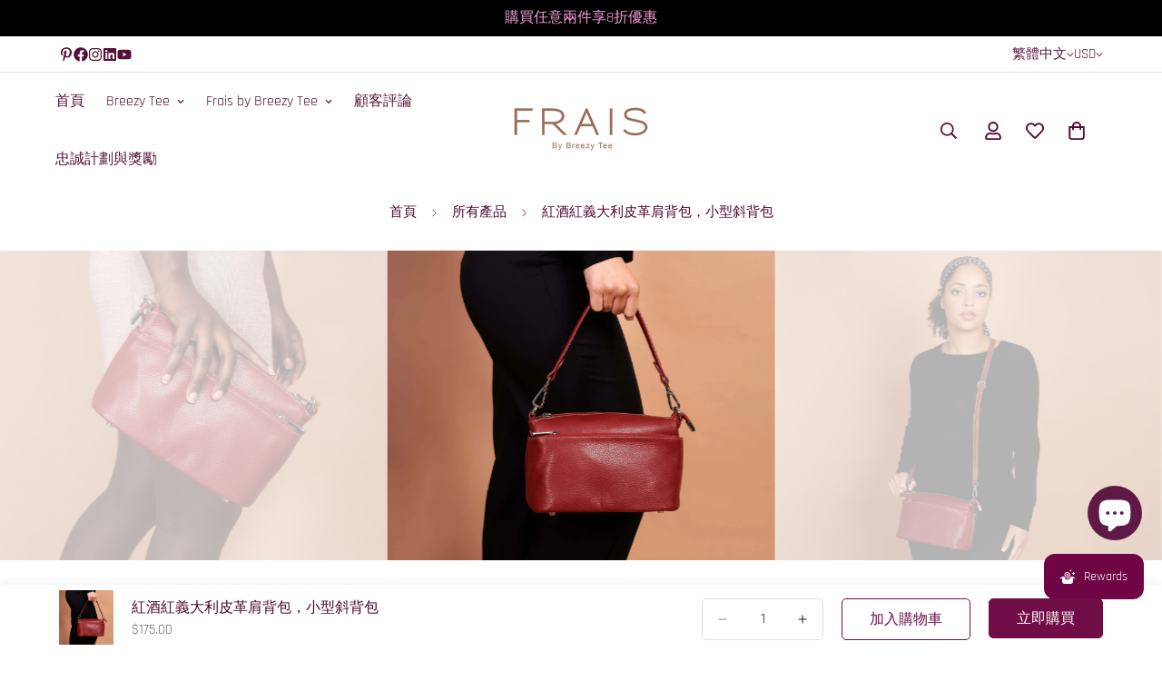

--- FILE ---
content_type: text/html; charset=utf-8
request_url: https://breezytee.com/zh-hant/products/bordeaux-leather-shoulder-bag-small-17433
body_size: 202945
content:

<!doctype html>
<html
  class="no-js "
  lang="zh-TW"
  data-template="product"
  
>
  <head>


        <!-- Google Tag Manager -->
<script>(function(w,d,s,l,i){w[l]=w[l]||[];w[l].push({'gtm.start':
new Date().getTime(),event:'gtm.js'});var f=d.getElementsByTagName(s)[0],
j=d.createElement(s),dl=l!='dataLayer'?'&l='+l:'';j.async=true;j.src=
'https://www.googletagmanager.com/gtm.js?id='+i+dl;f.parentNode.insertBefore(j,f);
})(window,document,'script','dataLayer','GTM-MZ7PRX6');</script>
<!-- End Google Tag Manager -->



    <meta charset="utf-8">
    <meta http-equiv="X-UA-Compatible" content="IE=edge">
    <meta name="viewport" content="width=device-width, initial-scale=1, maximum-scale=1.0, user-scalable=0">
    <meta name="theme-color" content="{{ shop.brand.colors.primary[0].background }}">
    <link rel="canonical" href="https://breezytee.com/zh-hant/products/bordeaux-leather-shoulder-bag-small-17433">
    <link rel="preconnect" href="https://fonts.shopifycdn.com" crossorigin>
    <link rel="preconnect" href="https://cdn.shopify.com" crossorigin><link rel="shortcut icon" type="image/png" href="//breezytee.com/cdn/shop/files/Breezy-Tee-Logo-vibrant-96x96-round.png?crop=center&height=32&v=1676588967&width=32"><title>紅酒紅義大利皮革肩背包，小型斜背包 &ndash; Breezy Tee</title><meta name="description" content="我們的波爾多「Fifi」包雖小卻強大！主隔層兩側各有一個附拉鍊的額外隔層。作為女性，我們總能找到東西放進額外的隔層。這款美包還配有可拆卸肩帶和可拆卸斜背帶，提供多種背法選擇。義大利製造，皮革柔軟且富有彈性，隨著時間推移會越來越柔軟，預期您的包包的個性將在未來多年持續變化。 ．尺寸：寬9.5吋（24公分）x 高5.9吋（15公分）x 深4.7吋（12公分） ．義大利製造 ．可拆卸肩帶及可拆卸可調整斜背帶，可縮短或加長 ．金屬銀色五金 ．棉質內襯附口袋 ．包內品牌標籤 ．附棉質防塵袋 我們的高級奢華皮革包包均產自義大利。我們選擇了義大利托斯卡尼，因為義大利皮革以其頂級品質聞名全球。我們的生產夥伴同時也是知名奢侈品牌的合作夥伴。與他們合作"><meta property="og:site_name" content="Breezy Tee">
<meta property="og:url" content="https://breezytee.com/zh-hant/products/bordeaux-leather-shoulder-bag-small-17433">
<meta property="og:title" content="紅酒紅義大利皮革肩背包，小型斜背包">
<meta property="og:type" content="product">
<meta property="og:description" content="我們的波爾多「Fifi」包雖小卻強大！主隔層兩側各有一個附拉鍊的額外隔層。作為女性，我們總能找到東西放進額外的隔層。這款美包還配有可拆卸肩帶和可拆卸斜背帶，提供多種背法選擇。義大利製造，皮革柔軟且富有彈性，隨著時間推移會越來越柔軟，預期您的包包的個性將在未來多年持續變化。 ．尺寸：寬9.5吋（24公分）x 高5.9吋（15公分）x 深4.7吋（12公分） ．義大利製造 ．可拆卸肩帶及可拆卸可調整斜背帶，可縮短或加長 ．金屬銀色五金 ．棉質內襯附口袋 ．包內品牌標籤 ．附棉質防塵袋 我們的高級奢華皮革包包均產自義大利。我們選擇了義大利托斯卡尼，因為義大利皮革以其頂級品質聞名全球。我們的生產夥伴同時也是知名奢侈品牌的合作夥伴。與他們合作"><meta property="og:image" content="http://breezytee.com/cdn/shop/products/Breezy18387.jpg?v=1751123385">
<meta property="og:image:secure_url" content="https://breezytee.com/cdn/shop/products/Breezy18387.jpg?v=1751123385">
<meta property="og:image:width" content="2500">
<meta property="og:image:height" content="2000"><meta property="og:price:amount" content="175.00">
<meta property="og:price:currency" content="USD"><meta name="twitter:card" content="summary_large_image">
<meta name="twitter:title" content="紅酒紅義大利皮革肩背包，小型斜背包">
<meta name="twitter:description" content="我們的波爾多「Fifi」包雖小卻強大！主隔層兩側各有一個附拉鍊的額外隔層。作為女性，我們總能找到東西放進額外的隔層。這款美包還配有可拆卸肩帶和可拆卸斜背帶，提供多種背法選擇。義大利製造，皮革柔軟且富有彈性，隨著時間推移會越來越柔軟，預期您的包包的個性將在未來多年持續變化。 ．尺寸：寬9.5吋（24公分）x 高5.9吋（15公分）x 深4.7吋（12公分） ．義大利製造 ．可拆卸肩帶及可拆卸可調整斜背帶，可縮短或加長 ．金屬銀色五金 ．棉質內襯附口袋 ．包內品牌標籤 ．附棉質防塵袋 我們的高級奢華皮革包包均產自義大利。我們選擇了義大利托斯卡尼，因為義大利皮革以其頂級品質聞名全球。我們的生產夥伴同時也是知名奢侈品牌的合作夥伴。與他們合作">


  <link rel="preload" as="font" href="//breezytee.com/cdn/fonts/rajdhani/rajdhani_n4.d75f91cce12eba565fc1d8812afb871b8c06c1ae.woff2" type="font/woff2" crossorigin>
  <link rel="preload" as="font" href="//breezytee.com/cdn/fonts/rajdhani/rajdhani_n7.25ad6e7387a0b32c9dea8f240076d23b3c06600c.woff2" type="font/woff2" crossorigin>
  

  <link rel="preload" as="font" href="//breezytee.com/cdn/fonts/rajdhani/rajdhani_n4.d75f91cce12eba565fc1d8812afb871b8c06c1ae.woff2" type="font/woff2" crossorigin>
  
<style>
  @font-face {  font-family: Rajdhani;  font-weight: 400;  font-style: normal;  font-display: swap;  src: url("//breezytee.com/cdn/fonts/rajdhani/rajdhani_n4.d75f91cce12eba565fc1d8812afb871b8c06c1ae.woff2") format("woff2"),       url("//breezytee.com/cdn/fonts/rajdhani/rajdhani_n4.ba569c8777ef4155de7312c47f1ecce577234039.woff") format("woff");}@font-face {  font-family: Rajdhani;  font-weight: 700;  font-style: normal;  font-display: swap;  src: url("//breezytee.com/cdn/fonts/rajdhani/rajdhani_n7.25ad6e7387a0b32c9dea8f240076d23b3c06600c.woff2") format("woff2"),       url("//breezytee.com/cdn/fonts/rajdhani/rajdhani_n7.18863849438078b0774e5b61305b5af2ee109180.woff") format("woff");}@font-face {  font-family: Rajdhani;  font-weight: 300;  font-style: normal;  font-display: swap;  src: url("//breezytee.com/cdn/fonts/rajdhani/rajdhani_n3.42a5799e8a004675eadb143634e12f79a00de11e.woff2") format("woff2"),       url("//breezytee.com/cdn/fonts/rajdhani/rajdhani_n3.0f51604b628026a5ddd8ff8ba5054563708e2ba8.woff") format("woff");}:root {  --font-stack-header: Rajdhani, sans-serif;  --font-style-header: normal;  --font-weight-header: 400;  --font-weight-header--bolder: 700;  --font-weight-header--lighter: 300;}@font-face {  font-family: Rajdhani;  font-weight: 400;  font-style: normal;  font-display: swap;  src: url("//breezytee.com/cdn/fonts/rajdhani/rajdhani_n4.d75f91cce12eba565fc1d8812afb871b8c06c1ae.woff2") format("woff2"),       url("//breezytee.com/cdn/fonts/rajdhani/rajdhani_n4.ba569c8777ef4155de7312c47f1ecce577234039.woff") format("woff");}@font-face {  font-family: Rajdhani;  font-weight: 700;  font-style: normal;  font-display: swap;  src: url("//breezytee.com/cdn/fonts/rajdhani/rajdhani_n7.25ad6e7387a0b32c9dea8f240076d23b3c06600c.woff2") format("woff2"),       url("//breezytee.com/cdn/fonts/rajdhani/rajdhani_n7.18863849438078b0774e5b61305b5af2ee109180.woff") format("woff");}@font-face {  font-family: Rajdhani;  font-weight: 700;  font-style: normal;  font-display: swap;  src: url("//breezytee.com/cdn/fonts/rajdhani/rajdhani_n7.25ad6e7387a0b32c9dea8f240076d23b3c06600c.woff2") format("woff2"),       url("//breezytee.com/cdn/fonts/rajdhani/rajdhani_n7.18863849438078b0774e5b61305b5af2ee109180.woff") format("woff");}:root {  --font-weight-body--bold: 700;  --font-weight-body--bolder: 700;  --font-stack-body: Rajdhani, sans-serif;  --font-style-body: normal;  --font-weight-body: 400;}
</style>
<style>
  html {
    font-size: calc(var(--font-base-size, 16) * 1px);
    -webkit-font-smoothing: antialiased;
    height: 100%;
    scroll-behavior: smooth;
  }
  body {
    margin: 0;
    font-family: var(--font-stack-body);
    font-weight: var(--font-weight-body);
    font-style: var(--font-style-body);
    color: rgb(var(--color-foreground));
    font-size: calc(var(--font-base-size, 16) * 1px);
    line-height: calc(var(--base-line-height) * 1px);
    background-color: rgb(var(--color-background));
    position: relative;
    min-height: 100%;
  }

  body,
  html {
    overflow-x: clip;
  }

  html.prevent-scroll,
  html.prevent-scroll body {
    height: auto;
    overflow: hidden !important;
  }

  html.prevent-scroll {
    padding-right: var(--m-scrollbar-width);
  }

  h1,
  h2,
  h3,
  h4,
  h5,
  h6 {
    font-family: var(--font-stack-header);
    font-weight: var(--font-weight-header);
    font-style: var(--font-style-header);
    color: rgb(var(--color-heading));
    line-height: normal;
    letter-spacing: var(--heading-letter-spacing);
  }
  h1,
  .h1 {
    font-size: calc(((var(--font-h1-mobile)) / (var(--font-base-size))) * 1rem);
    line-height: 1.278;
  }

  h2,
  .h2 {
    font-size: calc(((var(--font-h2-mobile)) / (var(--font-base-size))) * 1rem);
    line-height: 1.267;
  }

  h3,
  .h3 {
    font-size: calc(((var(--font-h3-mobile)) / (var(--font-base-size))) * 1rem);
    line-height: 1.36;
  }

  h4,
  .h4 {
    font-size: calc(((var(--font-h4-mobile)) / (var(--font-base-size))) * 1rem);
    line-height: 1.4;
  }

  h5,
  .h5 {
    font-size: calc(((var(--font-h5-mobile)) / (var(--font-base-size))) * 1rem);
    line-height: 1.5;
  }

  h6,
  .h6 {
    font-size: calc(((var(--font-h6-mobile)) / (var(--font-base-size))) * 1rem);
    line-height: 1.5;
  }

  @media only screen and (min-width: 768px) {
    .h1,
    h1 {
      font-size: calc(((var(--font-h1-tablet)) / (var(--font-base-size))) * 1rem);
      line-height: 1.238;
    }
    .h2,
    h2 {
      font-size: calc(((var(--font-h2-tablet)) / (var(--font-base-size))) * 1rem);
      line-height: 1.235;
    }
    h3,
    .h3 {
      font-size: calc(((var(--font-h3-tablet)) / (var(--font-base-size))) * 1rem);
      line-height: 1.36;
    }
    h4,
    .h4 {
      font-size: calc(((var(--font-h4-tablet)) / (var(--font-base-size))) * 1rem);
      line-height: 1.4;
    }
  }

  @media only screen and (min-width: 1280px) {
    .h1,
    h1 {
      font-size: calc(((var(--font-h1-desktop)) / (var(--font-base-size))) * 1rem);
      line-height: 1.167;
    }
    .h2,
    h2 {
      font-size: calc(((var(--font-h2-desktop)) / (var(--font-base-size))) * 1rem);
      line-height: 1.238;
    }
    h3,
    .h3 {
      font-size: calc(((var(--font-h3-desktop)) / (var(--font-base-size))) * 1rem);
      line-height: 1.278;
    }
    h4,
    .h4 {
      font-size: calc(((var(--font-h4-desktop)) / (var(--font-base-size))) * 1rem);
      line-height: 1.333;
    }
    h5,
    .h5 {
      font-size: calc(((var(--font-h5-desktop)) / (var(--font-base-size))) * 1rem);
    }
    h6,
    .h6 {
      font-size: calc(((var(--font-h6-desktop)) / (var(--font-base-size))) * 1rem);
    }
  }
  [style*='--aspect-ratio'] {
    position: relative;
    overflow: hidden;
  }
  [style*='--aspect-ratio']:before {
    display: block;
    width: 100%;
    content: '';
    height: 0px;
  }
  [style*='--aspect-ratio'] > *:first-child {
    top: 0;
    left: 0;
    right: 0;
    position: absolute !important;
    object-fit: cover;
    width: 100%;
    height: 100%;
  }
  [style*='--aspect-ratio']:before {
    padding-top: calc(100% / (0.0001 + var(--aspect-ratio, 16/9)));
  }
  @media (max-width: 767px) {
    [style*='--aspect-ratio']:before {
      padding-top: calc(100% / (0.0001 + var(--aspect-ratio-mobile, var(--aspect-ratio, 16/9))));
    }
  }
  .swiper-wrapper {
    display: flex;
  }
  .swiper-container:not(.swiper-container-initialized) .swiper-slide {
    width: calc(100% / var(--items, 1));
    flex: 0 0 auto;
  }
  @media (max-width: 1023px) {
    .swiper-container:not(.swiper-container-initialized) .swiper-slide {
      min-width: 40vw;
      flex: 0 0 auto;
    }
  }
  @media (max-width: 767px) {
    .swiper-container:not(.swiper-container-initialized) .swiper-slide {
      min-width: 66vw;
      flex: 0 0 auto;
    }
  }
</style>
<link href="//breezytee.com/cdn/shop/t/75/assets/main.css?v=112873091516746839711757767674" rel="stylesheet" type="text/css" media="all" />
<style data-shopify>
:root,.m-color-default {
      --color-background: 255,255,255;
      --color-background-secondary: 245,245,245;
  		
  	  --gradient-background: #ffffff;
  		
  		--color-foreground: 77,5,46;
  		--color-foreground-secondary: 77,5,46;
      --color-heading: 77,5,46;
  		--color-button: 112,13,70;
  		--color-button-text: 255,255,255;
  		--color-outline-button: 112,13,70;
      --color-button-hover: 112, 13, 70;
      --color-button-text-hover: 255, 255, 255;
  		--color-border: 222,222,222;
  		--color-price-sale: 224,43,43;
  		--color-price-regular: 102,102,102;
  		--color-form-field: 255,255,255;
  		--color-form-field-text: 34,34,34;
  		--color-tooltip: 34,34,34;
  		--color-tooltip-text: 255,255,255;
  	}
  
.m-color-dark {
      --color-background: 255,255,255;
      --color-background-secondary: 245,245,245;
  		
  	  --gradient-background: #ffffff;
  		
  		--color-foreground: 112,13,70;
  		--color-foreground-secondary: 0,0,0;
      --color-heading: 0,0,0;
  		--color-button: 112,13,70;
  		--color-button-text: 255,255,255;
  		--color-outline-button: 112,13,70;
      --color-button-hover: 255, 255, 255;
      --color-button-text-hover: 112, 13, 70;
  		--color-border: 75,75,75;
  		--color-price-sale: 112,13,70;
  		--color-price-regular: 255,255,255;
  		--color-form-field: 255,255,255;
  		--color-form-field-text: 34,34,34;
  		--color-tooltip: 255,255,255;
  		--color-tooltip-text: 34,34,34;
  	}
  
.m-color-footer {
      --color-background: 247,246,241;
      --color-background-secondary: 245,245,245;
  		
  	  --gradient-background: #f7f6f1;
  		
  		--color-foreground: 112,13,70;
  		--color-foreground-secondary: 102,102,102;
      --color-heading: 34,34,34;
  		--color-button: 34,34,34;
  		--color-button-text: 255,255,255;
  		--color-outline-button: 34,34,34;
      --color-button-hover: 34, 34, 34;
      --color-button-text-hover: 255, 255, 255;
  		--color-border: 222,222,222;
  		--color-price-sale: 232,78,78;
  		--color-price-regular: 0,0,0;
  		--color-form-field: 255,255,255;
  		--color-form-field-text: 0,0,0;
  		--color-tooltip: 34,34,34;
  		--color-tooltip-text: 255,255,255;
  	}
  
.m-color-badge-hot {
      --color-background: 0,0,0;
      --color-background-secondary: 255,255,255;
  		
  	  --gradient-background: #000000;
  		
  		--color-foreground: 250,159,219;
  		--color-foreground-secondary: 255,255,255;
      --color-heading: 255,255,255;
  		--color-button: 255,255,255;
  		--color-button-text: 34,34,34;
  		--color-outline-button: 255,255,255;
      --color-button-hover: 255, 255, 255;
      --color-button-text-hover: 34, 34, 34;
  		--color-border: 222,222,222;
  		--color-price-sale: 255,255,255;
  		--color-price-regular: 255,255,255;
  		--color-form-field: 255,255,255;
  		--color-form-field-text: 0,0,0;
  		--color-tooltip: 255,255,255;
  		--color-tooltip-text: 34,34,34;
  	}
  
.m-color-badge-new {
      --color-background: 152,216,202;
      --color-background-secondary: 245,245,245;
  		
  	  --gradient-background: #98d8ca;
  		
  		--color-foreground: 255,255,255;
  		--color-foreground-secondary: 255,255,255;
      --color-heading: 255,255,255;
  		--color-button: 255,255,255;
  		--color-button-text: 34,34,34;
  		--color-outline-button: 255,255,255;
      --color-button-hover: 255, 255, 255;
      --color-button-text-hover: 34, 34, 34;
  		--color-border: 222,222,222;
  		--color-price-sale: 255,255,255;
  		--color-price-regular: 255,255,255;
  		--color-form-field: 255,255,255;
  		--color-form-field-text: 0,0,0;
  		--color-tooltip: 255,255,255;
  		--color-tooltip-text: 34,34,34;
  	}
  
.m-color-badge-sale {
      --color-background: 158,27,109;
      --color-background-secondary: 245,245,245;
  		
  	  --gradient-background: #9e1b6d;
  		
  		--color-foreground: 255,255,255;
  		--color-foreground-secondary: 255,255,255;
      --color-heading: 255,255,255;
  		--color-button: 255,255,255;
  		--color-button-text: 34,34,34;
  		--color-outline-button: 255,255,255;
      --color-button-hover: 255, 255, 255;
      --color-button-text-hover: 34, 34, 34;
  		--color-border: 222,222,222;
  		--color-price-sale: 255,255,255;
  		--color-price-regular: 255,255,255;
  		--color-form-field: 255,255,255;
  		--color-form-field-text: 0,0,0;
  		--color-tooltip: 255,255,255;
  		--color-tooltip-text: 34,34,34;
  	}
  
  .m-color-default, .m-color-dark, .m-color-footer, .m-color-badge-hot, .m-color-badge-new, .m-color-badge-sale {
  	color: rgb(var(--color-foreground));
  	background-color: rgb(var(--color-background));
  }:root {     /* ANIMATIONS */  	--m-duration-short: .1s;     --m-duration-default: .25s;     --m-duration-long: .5s;     --m-duration-image: .65s;     --m-duration-animate: 1s;     --m-animation-duration: 600ms;     --m-animation-fade-in-up: m-fade-in-up var(--m-animation-duration) cubic-bezier(0, 0, 0.3, 1) forwards;     --m-animation-fade-in-left: m-fade-in-left var(--m-animation-duration) cubic-bezier(0, 0, 0.3, 1) forwards;     --m-animation-fade-in-right: m-fade-in-right var(--m-animation-duration) cubic-bezier(0, 0, 0.3, 1) forwards;     --m-animation-fade-in-left-rtl: m-fade-in-left-rtl var(--m-animation-duration) cubic-bezier(0, 0, 0.3, 1) forwards;     --m-animation-fade-in-right-rtl: m-fade-in-right-rtl var(--m-animation-duration) cubic-bezier(0, 0, 0.3, 1) forwards;     --m-animation-fade-in: m-fade-in calc(var(--m-animation-duration) * 2) cubic-bezier(0, 0, 0.3, 1);     --m-animation-zoom-fade: m-zoom-fade var(--m-animation-duration) ease forwards;  	/* BODY */  	--base-line-height: 28;   /* INPUTS */   --inputs-border-width: 1px;  	--inputs-radius: 5px;  	/* BUTTON */  	--btn-letter-spacing: 0px;  	--btn-border-radius: 5px;  	--btn-border-width: 1px;  	--btn-line-height: 23px;  	  	/* COUNT BUBBLE */  	--color-cart-wishlist-count: #ffffff;  	--bg-cart-wishlist-count: #700546;  	/* OVERLAY */  	--color-image-overlay: #000000;  	--opacity-image-overlay: 0.2;  	/* Notification */  	--color-success: 58,135,53;  	--color-warning: 210,134,26;    --color-error: 218, 63, 63;    --color-error-bg: #fbeaea;    --color-warning-bg: #faecd7;    --color-success-bg: #d1eccf;  	/* CUSTOM COLOR */  	--text-black: 0,0,0;  	--text-white: 255,255,255;  	--bg-black: 0,0,0;  	--bg-white: 255,255,255;  	--rounded-full: 9999px;  	--bg-card-placeholder: rgba(243,243,243,1);  	--arrow-select-box: url(//breezytee.com/cdn/shop/t/75/assets/ar-down.svg?v=92728264558441377851757767675);  	/* FONT SIZES */  	--font-base-size: 16;  	--font-btn-size: 16px;  	--font-btn-weight: 500;  	--font-h1-desktop: 60;  	--font-h1-tablet: 42;  	--font-h1-mobile: 36;  	--font-h2-desktop: 42;  	--font-h2-tablet: 33;  	--font-h2-mobile: 29;  	--font-h3-desktop: 35;  	--font-h3-tablet: 28;  	--font-h3-mobile: 24;  	--font-h4-desktop: 24;  	--font-h4-tablet: 19;  	--font-h4-mobile: 19;  	--font-h5-desktop: 18;  	--font-h5-mobile: 16;  	--font-h6-desktop: 16;  	--font-h6-mobile: 16;  	--heading-letter-spacing: 0px;   --arrow-down-url: url(//breezytee.com/cdn/shop/t/75/assets/arrow-down.svg?v=157552497485556416461757767675);   --arrow-down-white-url: url(//breezytee.com/cdn/shop/t/75/assets/arrow-down-white.svg?v=70535736727834135531757767675);   --product-title-line-clamp: 1;  	--spacing-sections-desktop: 0px;   --spacing-sections-laptop: 0px;   --spacing-sections-tablet: 0px;   --spacing-sections-mobile: 0px;  	/* LAYOUT */  	--container-width: 1280px;   --fluid-container-width: 1620px;   --fluid-container-offset: 65px;   /* CORNER RADIUS */   --blocks-radius: 0px;   --medium-blocks-radius: 0px;   --pcard-radius: 0px;  }
</style><link rel="stylesheet" href="//breezytee.com/cdn/shop/t/75/assets/cart.css?v=9189454619990308861757767675" media="print" onload="this.media='all'">
<noscript><link href="//breezytee.com/cdn/shop/t/75/assets/cart.css?v=9189454619990308861757767675" rel="stylesheet" type="text/css" media="all" /></noscript><link href="//breezytee.com/cdn/shop/t/75/assets/vendor.css?v=78734522753772538311757767677" rel="stylesheet" type="text/css" media="all" /><link rel="stylesheet" href="//breezytee.com/cdn/shop/t/75/assets/custom-style.css?v=68377333970908838601757767675" media="print" onload="this.media='all'">
<link rel="stylesheet" href="//breezytee.com/cdn/shop/t/75/assets/custom.css?v=164886563021679978761757767734" media="print" onload="this.media='all'">
<noscript><link href="//breezytee.com/cdn/shop/t/75/assets/custom-style.css?v=68377333970908838601757767675" rel="stylesheet" type="text/css" media="all" /></noscript>
<noscript><link href="//breezytee.com/cdn/shop/t/75/assets/custom.css?v=164886563021679978761757767734" rel="stylesheet" type="text/css" media="all" /></noscript><style data-shopify></style>


<script src="//breezytee.com/cdn/shop/t/75/assets/product-list.js?v=133975944838759569291757767674" defer="defer"></script>
<script src="//breezytee.com/cdn/shop/t/75/assets/vendor.js?v=119957582363934401191757767675" defer="defer"></script>
    <script src="//breezytee.com/cdn/shop/t/75/assets/theme-global.js?v=89657562916315813401757767677" defer="defer"></script><script>window.performance && window.performance.mark && window.performance.mark('shopify.content_for_header.start');</script><meta name="google-site-verification" content="WKt4knIy16_gMAIU2Z4vXm3m-zYWg1Ml7r6K2j4Jx0E">
<meta name="google-site-verification" content="gL95xFeRk72fJLUNjNVBl9Mp2kDcfTZAB8DkYzFXnMA">
<meta name="facebook-domain-verification" content="lkmghv43erigtoln5j9zrwvj6g8xky">
<meta id="shopify-digital-wallet" name="shopify-digital-wallet" content="/58734936224/digital_wallets/dialog">
<meta name="shopify-checkout-api-token" content="edbc5b4f7b830dfbef70496d8807d672">
<meta id="in-context-paypal-metadata" data-shop-id="58734936224" data-venmo-supported="false" data-environment="production" data-locale="en_US" data-paypal-v4="true" data-currency="USD">
<link rel="alternate" hreflang="x-default" href="https://breezytee.com/products/bordeaux-leather-shoulder-bag-small-17433">
<link rel="alternate" hreflang="en" href="https://breezytee.com/products/bordeaux-leather-shoulder-bag-small-17433">
<link rel="alternate" hreflang="it" href="https://breezytee.com/it/products/bordeaux-leather-shoulder-bag-small-17433">
<link rel="alternate" hreflang="sv" href="https://breezytee.com/sv/products/bordeaux-leather-shoulder-bag-small-17433">
<link rel="alternate" hreflang="no" href="https://breezytee.com/no/products/bordeaux-leather-shoulder-bag-small-17433">
<link rel="alternate" hreflang="da" href="https://breezytee.com/da/products/bordeaux-leather-shoulder-bag-small-17433">
<link rel="alternate" hreflang="nl" href="https://breezytee.com/nl/products/bordeaux-leather-shoulder-bag-small-17433">
<link rel="alternate" hreflang="es" href="https://breezytee.com/es/products/bordeaux-leather-shoulder-bag-small-17433">
<link rel="alternate" hreflang="eu" href="https://breezytee.com/eu/products/bordeaux-leather-shoulder-bag-small-17433">
<link rel="alternate" hreflang="de" href="https://breezytee.com/de/products/bordeaux-leather-shoulder-bag-small-17433">
<link rel="alternate" hreflang="fr" href="https://breezytee.com/fr/products/bordeaux-leather-shoulder-bag-small-17433">
<link rel="alternate" hreflang="zh-Hans" href="https://breezytee.com/zh-hans/products/bordeaux-leather-shoulder-bag-small-17433">
<link rel="alternate" hreflang="fi" href="https://breezytee.com/fi/products/bordeaux-leather-shoulder-bag-small-17433">
<link rel="alternate" hreflang="ja" href="https://breezytee.com/ja/products/bordeaux-leather-shoulder-bag-small-17433">
<link rel="alternate" hreflang="ko" href="https://breezytee.com/ko/products/bordeaux-leather-shoulder-bag-small-17433">
<link rel="alternate" hreflang="zh-Hant" href="https://breezytee.com/zh-hant/products/bordeaux-leather-shoulder-bag-small-17433">
<link rel="alternate" hreflang="ru" href="https://breezytee.com/ru/products/bordeaux-leather-shoulder-bag-small-17433">
<link rel="alternate" hreflang="ar" href="https://breezytee.com/ar/products/bordeaux-leather-shoulder-bag-small-17433">
<link rel="alternate" hreflang="zh-Hans-US" href="https://breezytee.com/zh-hans/products/bordeaux-leather-shoulder-bag-small-17433">
<link rel="alternate" hreflang="zh-Hant-US" href="https://breezytee.com/zh-hant/products/bordeaux-leather-shoulder-bag-small-17433">
<link rel="alternate" hreflang="zh-Hans-AD" href="https://breezytee.com/zh-hans/products/bordeaux-leather-shoulder-bag-small-17433">
<link rel="alternate" hreflang="zh-Hant-AD" href="https://breezytee.com/zh-hant/products/bordeaux-leather-shoulder-bag-small-17433">
<link rel="alternate" hreflang="zh-Hans-AG" href="https://breezytee.com/zh-hans/products/bordeaux-leather-shoulder-bag-small-17433">
<link rel="alternate" hreflang="zh-Hant-AG" href="https://breezytee.com/zh-hant/products/bordeaux-leather-shoulder-bag-small-17433">
<link rel="alternate" hreflang="zh-Hans-AI" href="https://breezytee.com/zh-hans/products/bordeaux-leather-shoulder-bag-small-17433">
<link rel="alternate" hreflang="zh-Hant-AI" href="https://breezytee.com/zh-hant/products/bordeaux-leather-shoulder-bag-small-17433">
<link rel="alternate" hreflang="zh-Hans-AL" href="https://breezytee.com/zh-hans/products/bordeaux-leather-shoulder-bag-small-17433">
<link rel="alternate" hreflang="zh-Hant-AL" href="https://breezytee.com/zh-hant/products/bordeaux-leather-shoulder-bag-small-17433">
<link rel="alternate" hreflang="zh-Hans-AM" href="https://breezytee.com/zh-hans/products/bordeaux-leather-shoulder-bag-small-17433">
<link rel="alternate" hreflang="zh-Hant-AM" href="https://breezytee.com/zh-hant/products/bordeaux-leather-shoulder-bag-small-17433">
<link rel="alternate" hreflang="zh-Hans-AR" href="https://breezytee.com/zh-hans/products/bordeaux-leather-shoulder-bag-small-17433">
<link rel="alternate" hreflang="zh-Hant-AR" href="https://breezytee.com/zh-hant/products/bordeaux-leather-shoulder-bag-small-17433">
<link rel="alternate" hreflang="zh-Hans-AW" href="https://breezytee.com/zh-hans/products/bordeaux-leather-shoulder-bag-small-17433">
<link rel="alternate" hreflang="zh-Hant-AW" href="https://breezytee.com/zh-hant/products/bordeaux-leather-shoulder-bag-small-17433">
<link rel="alternate" hreflang="zh-Hans-AX" href="https://breezytee.com/zh-hans/products/bordeaux-leather-shoulder-bag-small-17433">
<link rel="alternate" hreflang="zh-Hant-AX" href="https://breezytee.com/zh-hant/products/bordeaux-leather-shoulder-bag-small-17433">
<link rel="alternate" hreflang="zh-Hans-BA" href="https://breezytee.com/zh-hans/products/bordeaux-leather-shoulder-bag-small-17433">
<link rel="alternate" hreflang="zh-Hant-BA" href="https://breezytee.com/zh-hant/products/bordeaux-leather-shoulder-bag-small-17433">
<link rel="alternate" hreflang="zh-Hans-BB" href="https://breezytee.com/zh-hans/products/bordeaux-leather-shoulder-bag-small-17433">
<link rel="alternate" hreflang="zh-Hant-BB" href="https://breezytee.com/zh-hant/products/bordeaux-leather-shoulder-bag-small-17433">
<link rel="alternate" hreflang="zh-Hans-BG" href="https://breezytee.com/zh-hans/products/bordeaux-leather-shoulder-bag-small-17433">
<link rel="alternate" hreflang="zh-Hant-BG" href="https://breezytee.com/zh-hant/products/bordeaux-leather-shoulder-bag-small-17433">
<link rel="alternate" hreflang="zh-Hans-BL" href="https://breezytee.com/zh-hans/products/bordeaux-leather-shoulder-bag-small-17433">
<link rel="alternate" hreflang="zh-Hant-BL" href="https://breezytee.com/zh-hant/products/bordeaux-leather-shoulder-bag-small-17433">
<link rel="alternate" hreflang="zh-Hans-BM" href="https://breezytee.com/zh-hans/products/bordeaux-leather-shoulder-bag-small-17433">
<link rel="alternate" hreflang="zh-Hant-BM" href="https://breezytee.com/zh-hant/products/bordeaux-leather-shoulder-bag-small-17433">
<link rel="alternate" hreflang="zh-Hans-BO" href="https://breezytee.com/zh-hans/products/bordeaux-leather-shoulder-bag-small-17433">
<link rel="alternate" hreflang="zh-Hant-BO" href="https://breezytee.com/zh-hant/products/bordeaux-leather-shoulder-bag-small-17433">
<link rel="alternate" hreflang="zh-Hans-BQ" href="https://breezytee.com/zh-hans/products/bordeaux-leather-shoulder-bag-small-17433">
<link rel="alternate" hreflang="zh-Hant-BQ" href="https://breezytee.com/zh-hant/products/bordeaux-leather-shoulder-bag-small-17433">
<link rel="alternate" hreflang="zh-Hans-BS" href="https://breezytee.com/zh-hans/products/bordeaux-leather-shoulder-bag-small-17433">
<link rel="alternate" hreflang="zh-Hant-BS" href="https://breezytee.com/zh-hant/products/bordeaux-leather-shoulder-bag-small-17433">
<link rel="alternate" hreflang="zh-Hans-BZ" href="https://breezytee.com/zh-hans/products/bordeaux-leather-shoulder-bag-small-17433">
<link rel="alternate" hreflang="zh-Hant-BZ" href="https://breezytee.com/zh-hant/products/bordeaux-leather-shoulder-bag-small-17433">
<link rel="alternate" hreflang="zh-Hans-CK" href="https://breezytee.com/zh-hans/products/bordeaux-leather-shoulder-bag-small-17433">
<link rel="alternate" hreflang="zh-Hant-CK" href="https://breezytee.com/zh-hant/products/bordeaux-leather-shoulder-bag-small-17433">
<link rel="alternate" hreflang="zh-Hans-CL" href="https://breezytee.com/zh-hans/products/bordeaux-leather-shoulder-bag-small-17433">
<link rel="alternate" hreflang="zh-Hant-CL" href="https://breezytee.com/zh-hant/products/bordeaux-leather-shoulder-bag-small-17433">
<link rel="alternate" hreflang="zh-Hans-CO" href="https://breezytee.com/zh-hans/products/bordeaux-leather-shoulder-bag-small-17433">
<link rel="alternate" hreflang="zh-Hant-CO" href="https://breezytee.com/zh-hant/products/bordeaux-leather-shoulder-bag-small-17433">
<link rel="alternate" hreflang="zh-Hans-CR" href="https://breezytee.com/zh-hans/products/bordeaux-leather-shoulder-bag-small-17433">
<link rel="alternate" hreflang="zh-Hant-CR" href="https://breezytee.com/zh-hant/products/bordeaux-leather-shoulder-bag-small-17433">
<link rel="alternate" hreflang="zh-Hans-CW" href="https://breezytee.com/zh-hans/products/bordeaux-leather-shoulder-bag-small-17433">
<link rel="alternate" hreflang="zh-Hant-CW" href="https://breezytee.com/zh-hant/products/bordeaux-leather-shoulder-bag-small-17433">
<link rel="alternate" hreflang="zh-Hans-CY" href="https://breezytee.com/zh-hans/products/bordeaux-leather-shoulder-bag-small-17433">
<link rel="alternate" hreflang="zh-Hant-CY" href="https://breezytee.com/zh-hant/products/bordeaux-leather-shoulder-bag-small-17433">
<link rel="alternate" hreflang="zh-Hans-CZ" href="https://breezytee.com/zh-hans/products/bordeaux-leather-shoulder-bag-small-17433">
<link rel="alternate" hreflang="zh-Hant-CZ" href="https://breezytee.com/zh-hant/products/bordeaux-leather-shoulder-bag-small-17433">
<link rel="alternate" hreflang="zh-Hans-DM" href="https://breezytee.com/zh-hans/products/bordeaux-leather-shoulder-bag-small-17433">
<link rel="alternate" hreflang="zh-Hant-DM" href="https://breezytee.com/zh-hant/products/bordeaux-leather-shoulder-bag-small-17433">
<link rel="alternate" hreflang="zh-Hans-DO" href="https://breezytee.com/zh-hans/products/bordeaux-leather-shoulder-bag-small-17433">
<link rel="alternate" hreflang="zh-Hant-DO" href="https://breezytee.com/zh-hant/products/bordeaux-leather-shoulder-bag-small-17433">
<link rel="alternate" hreflang="zh-Hans-EC" href="https://breezytee.com/zh-hans/products/bordeaux-leather-shoulder-bag-small-17433">
<link rel="alternate" hreflang="zh-Hant-EC" href="https://breezytee.com/zh-hant/products/bordeaux-leather-shoulder-bag-small-17433">
<link rel="alternate" hreflang="zh-Hans-EE" href="https://breezytee.com/zh-hans/products/bordeaux-leather-shoulder-bag-small-17433">
<link rel="alternate" hreflang="zh-Hant-EE" href="https://breezytee.com/zh-hant/products/bordeaux-leather-shoulder-bag-small-17433">
<link rel="alternate" hreflang="zh-Hans-FJ" href="https://breezytee.com/zh-hans/products/bordeaux-leather-shoulder-bag-small-17433">
<link rel="alternate" hreflang="zh-Hant-FJ" href="https://breezytee.com/zh-hant/products/bordeaux-leather-shoulder-bag-small-17433">
<link rel="alternate" hreflang="zh-Hans-FK" href="https://breezytee.com/zh-hans/products/bordeaux-leather-shoulder-bag-small-17433">
<link rel="alternate" hreflang="zh-Hant-FK" href="https://breezytee.com/zh-hant/products/bordeaux-leather-shoulder-bag-small-17433">
<link rel="alternate" hreflang="zh-Hans-FO" href="https://breezytee.com/zh-hans/products/bordeaux-leather-shoulder-bag-small-17433">
<link rel="alternate" hreflang="zh-Hant-FO" href="https://breezytee.com/zh-hant/products/bordeaux-leather-shoulder-bag-small-17433">
<link rel="alternate" hreflang="zh-Hans-GD" href="https://breezytee.com/zh-hans/products/bordeaux-leather-shoulder-bag-small-17433">
<link rel="alternate" hreflang="zh-Hant-GD" href="https://breezytee.com/zh-hant/products/bordeaux-leather-shoulder-bag-small-17433">
<link rel="alternate" hreflang="zh-Hans-GE" href="https://breezytee.com/zh-hans/products/bordeaux-leather-shoulder-bag-small-17433">
<link rel="alternate" hreflang="zh-Hant-GE" href="https://breezytee.com/zh-hant/products/bordeaux-leather-shoulder-bag-small-17433">
<link rel="alternate" hreflang="zh-Hans-GF" href="https://breezytee.com/zh-hans/products/bordeaux-leather-shoulder-bag-small-17433">
<link rel="alternate" hreflang="zh-Hant-GF" href="https://breezytee.com/zh-hant/products/bordeaux-leather-shoulder-bag-small-17433">
<link rel="alternate" hreflang="zh-Hans-GG" href="https://breezytee.com/zh-hans/products/bordeaux-leather-shoulder-bag-small-17433">
<link rel="alternate" hreflang="zh-Hant-GG" href="https://breezytee.com/zh-hant/products/bordeaux-leather-shoulder-bag-small-17433">
<link rel="alternate" hreflang="zh-Hans-GI" href="https://breezytee.com/zh-hans/products/bordeaux-leather-shoulder-bag-small-17433">
<link rel="alternate" hreflang="zh-Hant-GI" href="https://breezytee.com/zh-hant/products/bordeaux-leather-shoulder-bag-small-17433">
<link rel="alternate" hreflang="zh-Hans-GL" href="https://breezytee.com/zh-hans/products/bordeaux-leather-shoulder-bag-small-17433">
<link rel="alternate" hreflang="zh-Hant-GL" href="https://breezytee.com/zh-hant/products/bordeaux-leather-shoulder-bag-small-17433">
<link rel="alternate" hreflang="zh-Hans-GP" href="https://breezytee.com/zh-hans/products/bordeaux-leather-shoulder-bag-small-17433">
<link rel="alternate" hreflang="zh-Hant-GP" href="https://breezytee.com/zh-hant/products/bordeaux-leather-shoulder-bag-small-17433">
<link rel="alternate" hreflang="zh-Hans-GR" href="https://breezytee.com/zh-hans/products/bordeaux-leather-shoulder-bag-small-17433">
<link rel="alternate" hreflang="zh-Hant-GR" href="https://breezytee.com/zh-hant/products/bordeaux-leather-shoulder-bag-small-17433">
<link rel="alternate" hreflang="zh-Hans-GS" href="https://breezytee.com/zh-hans/products/bordeaux-leather-shoulder-bag-small-17433">
<link rel="alternate" hreflang="zh-Hant-GS" href="https://breezytee.com/zh-hant/products/bordeaux-leather-shoulder-bag-small-17433">
<link rel="alternate" hreflang="zh-Hans-GT" href="https://breezytee.com/zh-hans/products/bordeaux-leather-shoulder-bag-small-17433">
<link rel="alternate" hreflang="zh-Hant-GT" href="https://breezytee.com/zh-hant/products/bordeaux-leather-shoulder-bag-small-17433">
<link rel="alternate" hreflang="zh-Hans-GY" href="https://breezytee.com/zh-hans/products/bordeaux-leather-shoulder-bag-small-17433">
<link rel="alternate" hreflang="zh-Hant-GY" href="https://breezytee.com/zh-hant/products/bordeaux-leather-shoulder-bag-small-17433">
<link rel="alternate" hreflang="zh-Hans-HN" href="https://breezytee.com/zh-hans/products/bordeaux-leather-shoulder-bag-small-17433">
<link rel="alternate" hreflang="zh-Hant-HN" href="https://breezytee.com/zh-hant/products/bordeaux-leather-shoulder-bag-small-17433">
<link rel="alternate" hreflang="zh-Hans-HR" href="https://breezytee.com/zh-hans/products/bordeaux-leather-shoulder-bag-small-17433">
<link rel="alternate" hreflang="zh-Hant-HR" href="https://breezytee.com/zh-hant/products/bordeaux-leather-shoulder-bag-small-17433">
<link rel="alternate" hreflang="zh-Hans-HT" href="https://breezytee.com/zh-hans/products/bordeaux-leather-shoulder-bag-small-17433">
<link rel="alternate" hreflang="zh-Hant-HT" href="https://breezytee.com/zh-hant/products/bordeaux-leather-shoulder-bag-small-17433">
<link rel="alternate" hreflang="zh-Hans-IM" href="https://breezytee.com/zh-hans/products/bordeaux-leather-shoulder-bag-small-17433">
<link rel="alternate" hreflang="zh-Hant-IM" href="https://breezytee.com/zh-hant/products/bordeaux-leather-shoulder-bag-small-17433">
<link rel="alternate" hreflang="zh-Hans-IS" href="https://breezytee.com/zh-hans/products/bordeaux-leather-shoulder-bag-small-17433">
<link rel="alternate" hreflang="zh-Hant-IS" href="https://breezytee.com/zh-hant/products/bordeaux-leather-shoulder-bag-small-17433">
<link rel="alternate" hreflang="zh-Hans-JE" href="https://breezytee.com/zh-hans/products/bordeaux-leather-shoulder-bag-small-17433">
<link rel="alternate" hreflang="zh-Hant-JE" href="https://breezytee.com/zh-hant/products/bordeaux-leather-shoulder-bag-small-17433">
<link rel="alternate" hreflang="zh-Hans-JM" href="https://breezytee.com/zh-hans/products/bordeaux-leather-shoulder-bag-small-17433">
<link rel="alternate" hreflang="zh-Hant-JM" href="https://breezytee.com/zh-hant/products/bordeaux-leather-shoulder-bag-small-17433">
<link rel="alternate" hreflang="zh-Hans-KI" href="https://breezytee.com/zh-hans/products/bordeaux-leather-shoulder-bag-small-17433">
<link rel="alternate" hreflang="zh-Hant-KI" href="https://breezytee.com/zh-hant/products/bordeaux-leather-shoulder-bag-small-17433">
<link rel="alternate" hreflang="zh-Hans-KN" href="https://breezytee.com/zh-hans/products/bordeaux-leather-shoulder-bag-small-17433">
<link rel="alternate" hreflang="zh-Hant-KN" href="https://breezytee.com/zh-hant/products/bordeaux-leather-shoulder-bag-small-17433">
<link rel="alternate" hreflang="zh-Hans-KY" href="https://breezytee.com/zh-hans/products/bordeaux-leather-shoulder-bag-small-17433">
<link rel="alternate" hreflang="zh-Hant-KY" href="https://breezytee.com/zh-hant/products/bordeaux-leather-shoulder-bag-small-17433">
<link rel="alternate" hreflang="zh-Hans-LC" href="https://breezytee.com/zh-hans/products/bordeaux-leather-shoulder-bag-small-17433">
<link rel="alternate" hreflang="zh-Hant-LC" href="https://breezytee.com/zh-hant/products/bordeaux-leather-shoulder-bag-small-17433">
<link rel="alternate" hreflang="zh-Hans-LI" href="https://breezytee.com/zh-hans/products/bordeaux-leather-shoulder-bag-small-17433">
<link rel="alternate" hreflang="zh-Hant-LI" href="https://breezytee.com/zh-hant/products/bordeaux-leather-shoulder-bag-small-17433">
<link rel="alternate" hreflang="zh-Hans-LT" href="https://breezytee.com/zh-hans/products/bordeaux-leather-shoulder-bag-small-17433">
<link rel="alternate" hreflang="zh-Hant-LT" href="https://breezytee.com/zh-hant/products/bordeaux-leather-shoulder-bag-small-17433">
<link rel="alternate" hreflang="zh-Hans-LU" href="https://breezytee.com/zh-hans/products/bordeaux-leather-shoulder-bag-small-17433">
<link rel="alternate" hreflang="zh-Hant-LU" href="https://breezytee.com/zh-hant/products/bordeaux-leather-shoulder-bag-small-17433">
<link rel="alternate" hreflang="zh-Hans-LV" href="https://breezytee.com/zh-hans/products/bordeaux-leather-shoulder-bag-small-17433">
<link rel="alternate" hreflang="zh-Hant-LV" href="https://breezytee.com/zh-hant/products/bordeaux-leather-shoulder-bag-small-17433">
<link rel="alternate" hreflang="zh-Hans-MC" href="https://breezytee.com/zh-hans/products/bordeaux-leather-shoulder-bag-small-17433">
<link rel="alternate" hreflang="zh-Hant-MC" href="https://breezytee.com/zh-hant/products/bordeaux-leather-shoulder-bag-small-17433">
<link rel="alternate" hreflang="zh-Hans-MD" href="https://breezytee.com/zh-hans/products/bordeaux-leather-shoulder-bag-small-17433">
<link rel="alternate" hreflang="zh-Hant-MD" href="https://breezytee.com/zh-hant/products/bordeaux-leather-shoulder-bag-small-17433">
<link rel="alternate" hreflang="zh-Hans-ME" href="https://breezytee.com/zh-hans/products/bordeaux-leather-shoulder-bag-small-17433">
<link rel="alternate" hreflang="zh-Hant-ME" href="https://breezytee.com/zh-hant/products/bordeaux-leather-shoulder-bag-small-17433">
<link rel="alternate" hreflang="zh-Hans-MF" href="https://breezytee.com/zh-hans/products/bordeaux-leather-shoulder-bag-small-17433">
<link rel="alternate" hreflang="zh-Hant-MF" href="https://breezytee.com/zh-hant/products/bordeaux-leather-shoulder-bag-small-17433">
<link rel="alternate" hreflang="zh-Hans-MK" href="https://breezytee.com/zh-hans/products/bordeaux-leather-shoulder-bag-small-17433">
<link rel="alternate" hreflang="zh-Hant-MK" href="https://breezytee.com/zh-hant/products/bordeaux-leather-shoulder-bag-small-17433">
<link rel="alternate" hreflang="zh-Hans-MQ" href="https://breezytee.com/zh-hans/products/bordeaux-leather-shoulder-bag-small-17433">
<link rel="alternate" hreflang="zh-Hant-MQ" href="https://breezytee.com/zh-hant/products/bordeaux-leather-shoulder-bag-small-17433">
<link rel="alternate" hreflang="zh-Hans-MS" href="https://breezytee.com/zh-hans/products/bordeaux-leather-shoulder-bag-small-17433">
<link rel="alternate" hreflang="zh-Hant-MS" href="https://breezytee.com/zh-hant/products/bordeaux-leather-shoulder-bag-small-17433">
<link rel="alternate" hreflang="zh-Hans-MT" href="https://breezytee.com/zh-hans/products/bordeaux-leather-shoulder-bag-small-17433">
<link rel="alternate" hreflang="zh-Hant-MT" href="https://breezytee.com/zh-hant/products/bordeaux-leather-shoulder-bag-small-17433">
<link rel="alternate" hreflang="zh-Hans-NC" href="https://breezytee.com/zh-hans/products/bordeaux-leather-shoulder-bag-small-17433">
<link rel="alternate" hreflang="zh-Hant-NC" href="https://breezytee.com/zh-hant/products/bordeaux-leather-shoulder-bag-small-17433">
<link rel="alternate" hreflang="zh-Hans-NF" href="https://breezytee.com/zh-hans/products/bordeaux-leather-shoulder-bag-small-17433">
<link rel="alternate" hreflang="zh-Hant-NF" href="https://breezytee.com/zh-hant/products/bordeaux-leather-shoulder-bag-small-17433">
<link rel="alternate" hreflang="zh-Hans-NI" href="https://breezytee.com/zh-hans/products/bordeaux-leather-shoulder-bag-small-17433">
<link rel="alternate" hreflang="zh-Hant-NI" href="https://breezytee.com/zh-hant/products/bordeaux-leather-shoulder-bag-small-17433">
<link rel="alternate" hreflang="zh-Hans-NR" href="https://breezytee.com/zh-hans/products/bordeaux-leather-shoulder-bag-small-17433">
<link rel="alternate" hreflang="zh-Hant-NR" href="https://breezytee.com/zh-hant/products/bordeaux-leather-shoulder-bag-small-17433">
<link rel="alternate" hreflang="zh-Hans-NU" href="https://breezytee.com/zh-hans/products/bordeaux-leather-shoulder-bag-small-17433">
<link rel="alternate" hreflang="zh-Hant-NU" href="https://breezytee.com/zh-hant/products/bordeaux-leather-shoulder-bag-small-17433">
<link rel="alternate" hreflang="zh-Hans-PA" href="https://breezytee.com/zh-hans/products/bordeaux-leather-shoulder-bag-small-17433">
<link rel="alternate" hreflang="zh-Hant-PA" href="https://breezytee.com/zh-hant/products/bordeaux-leather-shoulder-bag-small-17433">
<link rel="alternate" hreflang="zh-Hans-PE" href="https://breezytee.com/zh-hans/products/bordeaux-leather-shoulder-bag-small-17433">
<link rel="alternate" hreflang="zh-Hant-PE" href="https://breezytee.com/zh-hant/products/bordeaux-leather-shoulder-bag-small-17433">
<link rel="alternate" hreflang="zh-Hans-PF" href="https://breezytee.com/zh-hans/products/bordeaux-leather-shoulder-bag-small-17433">
<link rel="alternate" hreflang="zh-Hant-PF" href="https://breezytee.com/zh-hant/products/bordeaux-leather-shoulder-bag-small-17433">
<link rel="alternate" hreflang="zh-Hans-PG" href="https://breezytee.com/zh-hans/products/bordeaux-leather-shoulder-bag-small-17433">
<link rel="alternate" hreflang="zh-Hant-PG" href="https://breezytee.com/zh-hant/products/bordeaux-leather-shoulder-bag-small-17433">
<link rel="alternate" hreflang="zh-Hans-PL" href="https://breezytee.com/zh-hans/products/bordeaux-leather-shoulder-bag-small-17433">
<link rel="alternate" hreflang="zh-Hant-PL" href="https://breezytee.com/zh-hant/products/bordeaux-leather-shoulder-bag-small-17433">
<link rel="alternate" hreflang="zh-Hans-PM" href="https://breezytee.com/zh-hans/products/bordeaux-leather-shoulder-bag-small-17433">
<link rel="alternate" hreflang="zh-Hant-PM" href="https://breezytee.com/zh-hant/products/bordeaux-leather-shoulder-bag-small-17433">
<link rel="alternate" hreflang="zh-Hans-PN" href="https://breezytee.com/zh-hans/products/bordeaux-leather-shoulder-bag-small-17433">
<link rel="alternate" hreflang="zh-Hant-PN" href="https://breezytee.com/zh-hant/products/bordeaux-leather-shoulder-bag-small-17433">
<link rel="alternate" hreflang="zh-Hans-PT" href="https://breezytee.com/zh-hans/products/bordeaux-leather-shoulder-bag-small-17433">
<link rel="alternate" hreflang="zh-Hant-PT" href="https://breezytee.com/zh-hant/products/bordeaux-leather-shoulder-bag-small-17433">
<link rel="alternate" hreflang="zh-Hans-PY" href="https://breezytee.com/zh-hans/products/bordeaux-leather-shoulder-bag-small-17433">
<link rel="alternate" hreflang="zh-Hant-PY" href="https://breezytee.com/zh-hant/products/bordeaux-leather-shoulder-bag-small-17433">
<link rel="alternate" hreflang="zh-Hans-RE" href="https://breezytee.com/zh-hans/products/bordeaux-leather-shoulder-bag-small-17433">
<link rel="alternate" hreflang="zh-Hant-RE" href="https://breezytee.com/zh-hant/products/bordeaux-leather-shoulder-bag-small-17433">
<link rel="alternate" hreflang="zh-Hans-RO" href="https://breezytee.com/zh-hans/products/bordeaux-leather-shoulder-bag-small-17433">
<link rel="alternate" hreflang="zh-Hant-RO" href="https://breezytee.com/zh-hant/products/bordeaux-leather-shoulder-bag-small-17433">
<link rel="alternate" hreflang="zh-Hans-RS" href="https://breezytee.com/zh-hans/products/bordeaux-leather-shoulder-bag-small-17433">
<link rel="alternate" hreflang="zh-Hant-RS" href="https://breezytee.com/zh-hant/products/bordeaux-leather-shoulder-bag-small-17433">
<link rel="alternate" hreflang="zh-Hans-SB" href="https://breezytee.com/zh-hans/products/bordeaux-leather-shoulder-bag-small-17433">
<link rel="alternate" hreflang="zh-Hant-SB" href="https://breezytee.com/zh-hant/products/bordeaux-leather-shoulder-bag-small-17433">
<link rel="alternate" hreflang="zh-Hans-SI" href="https://breezytee.com/zh-hans/products/bordeaux-leather-shoulder-bag-small-17433">
<link rel="alternate" hreflang="zh-Hant-SI" href="https://breezytee.com/zh-hant/products/bordeaux-leather-shoulder-bag-small-17433">
<link rel="alternate" hreflang="zh-Hans-SJ" href="https://breezytee.com/zh-hans/products/bordeaux-leather-shoulder-bag-small-17433">
<link rel="alternate" hreflang="zh-Hant-SJ" href="https://breezytee.com/zh-hant/products/bordeaux-leather-shoulder-bag-small-17433">
<link rel="alternate" hreflang="zh-Hans-SK" href="https://breezytee.com/zh-hans/products/bordeaux-leather-shoulder-bag-small-17433">
<link rel="alternate" hreflang="zh-Hant-SK" href="https://breezytee.com/zh-hant/products/bordeaux-leather-shoulder-bag-small-17433">
<link rel="alternate" hreflang="zh-Hans-SM" href="https://breezytee.com/zh-hans/products/bordeaux-leather-shoulder-bag-small-17433">
<link rel="alternate" hreflang="zh-Hant-SM" href="https://breezytee.com/zh-hant/products/bordeaux-leather-shoulder-bag-small-17433">
<link rel="alternate" hreflang="zh-Hans-SR" href="https://breezytee.com/zh-hans/products/bordeaux-leather-shoulder-bag-small-17433">
<link rel="alternate" hreflang="zh-Hant-SR" href="https://breezytee.com/zh-hant/products/bordeaux-leather-shoulder-bag-small-17433">
<link rel="alternate" hreflang="zh-Hans-SV" href="https://breezytee.com/zh-hans/products/bordeaux-leather-shoulder-bag-small-17433">
<link rel="alternate" hreflang="zh-Hant-SV" href="https://breezytee.com/zh-hant/products/bordeaux-leather-shoulder-bag-small-17433">
<link rel="alternate" hreflang="zh-Hans-SX" href="https://breezytee.com/zh-hans/products/bordeaux-leather-shoulder-bag-small-17433">
<link rel="alternate" hreflang="zh-Hant-SX" href="https://breezytee.com/zh-hant/products/bordeaux-leather-shoulder-bag-small-17433">
<link rel="alternate" hreflang="zh-Hans-TC" href="https://breezytee.com/zh-hans/products/bordeaux-leather-shoulder-bag-small-17433">
<link rel="alternate" hreflang="zh-Hant-TC" href="https://breezytee.com/zh-hant/products/bordeaux-leather-shoulder-bag-small-17433">
<link rel="alternate" hreflang="zh-Hans-TF" href="https://breezytee.com/zh-hans/products/bordeaux-leather-shoulder-bag-small-17433">
<link rel="alternate" hreflang="zh-Hant-TF" href="https://breezytee.com/zh-hant/products/bordeaux-leather-shoulder-bag-small-17433">
<link rel="alternate" hreflang="zh-Hans-TK" href="https://breezytee.com/zh-hans/products/bordeaux-leather-shoulder-bag-small-17433">
<link rel="alternate" hreflang="zh-Hant-TK" href="https://breezytee.com/zh-hant/products/bordeaux-leather-shoulder-bag-small-17433">
<link rel="alternate" hreflang="zh-Hans-TL" href="https://breezytee.com/zh-hans/products/bordeaux-leather-shoulder-bag-small-17433">
<link rel="alternate" hreflang="zh-Hant-TL" href="https://breezytee.com/zh-hant/products/bordeaux-leather-shoulder-bag-small-17433">
<link rel="alternate" hreflang="zh-Hans-TO" href="https://breezytee.com/zh-hans/products/bordeaux-leather-shoulder-bag-small-17433">
<link rel="alternate" hreflang="zh-Hant-TO" href="https://breezytee.com/zh-hant/products/bordeaux-leather-shoulder-bag-small-17433">
<link rel="alternate" hreflang="zh-Hans-TR" href="https://breezytee.com/zh-hans/products/bordeaux-leather-shoulder-bag-small-17433">
<link rel="alternate" hreflang="zh-Hant-TR" href="https://breezytee.com/zh-hant/products/bordeaux-leather-shoulder-bag-small-17433">
<link rel="alternate" hreflang="zh-Hans-TT" href="https://breezytee.com/zh-hans/products/bordeaux-leather-shoulder-bag-small-17433">
<link rel="alternate" hreflang="zh-Hant-TT" href="https://breezytee.com/zh-hant/products/bordeaux-leather-shoulder-bag-small-17433">
<link rel="alternate" hreflang="zh-Hans-TV" href="https://breezytee.com/zh-hans/products/bordeaux-leather-shoulder-bag-small-17433">
<link rel="alternate" hreflang="zh-Hant-TV" href="https://breezytee.com/zh-hant/products/bordeaux-leather-shoulder-bag-small-17433">
<link rel="alternate" hreflang="zh-Hans-UM" href="https://breezytee.com/zh-hans/products/bordeaux-leather-shoulder-bag-small-17433">
<link rel="alternate" hreflang="zh-Hant-UM" href="https://breezytee.com/zh-hant/products/bordeaux-leather-shoulder-bag-small-17433">
<link rel="alternate" hreflang="zh-Hans-UY" href="https://breezytee.com/zh-hans/products/bordeaux-leather-shoulder-bag-small-17433">
<link rel="alternate" hreflang="zh-Hant-UY" href="https://breezytee.com/zh-hant/products/bordeaux-leather-shoulder-bag-small-17433">
<link rel="alternate" hreflang="zh-Hans-VA" href="https://breezytee.com/zh-hans/products/bordeaux-leather-shoulder-bag-small-17433">
<link rel="alternate" hreflang="zh-Hant-VA" href="https://breezytee.com/zh-hant/products/bordeaux-leather-shoulder-bag-small-17433">
<link rel="alternate" hreflang="zh-Hans-VC" href="https://breezytee.com/zh-hans/products/bordeaux-leather-shoulder-bag-small-17433">
<link rel="alternate" hreflang="zh-Hant-VC" href="https://breezytee.com/zh-hant/products/bordeaux-leather-shoulder-bag-small-17433">
<link rel="alternate" hreflang="zh-Hans-VE" href="https://breezytee.com/zh-hans/products/bordeaux-leather-shoulder-bag-small-17433">
<link rel="alternate" hreflang="zh-Hant-VE" href="https://breezytee.com/zh-hant/products/bordeaux-leather-shoulder-bag-small-17433">
<link rel="alternate" hreflang="zh-Hans-VG" href="https://breezytee.com/zh-hans/products/bordeaux-leather-shoulder-bag-small-17433">
<link rel="alternate" hreflang="zh-Hant-VG" href="https://breezytee.com/zh-hant/products/bordeaux-leather-shoulder-bag-small-17433">
<link rel="alternate" hreflang="zh-Hans-VU" href="https://breezytee.com/zh-hans/products/bordeaux-leather-shoulder-bag-small-17433">
<link rel="alternate" hreflang="zh-Hant-VU" href="https://breezytee.com/zh-hant/products/bordeaux-leather-shoulder-bag-small-17433">
<link rel="alternate" hreflang="zh-Hans-WF" href="https://breezytee.com/zh-hans/products/bordeaux-leather-shoulder-bag-small-17433">
<link rel="alternate" hreflang="zh-Hant-WF" href="https://breezytee.com/zh-hant/products/bordeaux-leather-shoulder-bag-small-17433">
<link rel="alternate" hreflang="zh-Hans-WS" href="https://breezytee.com/zh-hans/products/bordeaux-leather-shoulder-bag-small-17433">
<link rel="alternate" hreflang="zh-Hant-WS" href="https://breezytee.com/zh-hant/products/bordeaux-leather-shoulder-bag-small-17433">
<link rel="alternate" hreflang="zh-Hans-XK" href="https://breezytee.com/zh-hans/products/bordeaux-leather-shoulder-bag-small-17433">
<link rel="alternate" hreflang="zh-Hant-XK" href="https://breezytee.com/zh-hant/products/bordeaux-leather-shoulder-bag-small-17433">
<link rel="alternate" hreflang="zh-Hans-YT" href="https://breezytee.com/zh-hans/products/bordeaux-leather-shoulder-bag-small-17433">
<link rel="alternate" hreflang="zh-Hant-YT" href="https://breezytee.com/zh-hant/products/bordeaux-leather-shoulder-bag-small-17433">
<link rel="alternate" hreflang="fr-FR" href="https://breezytee.com/fr-fr/products/bordeaux-leather-shoulder-bag-small-17433">
<link rel="alternate" hreflang="eu-FR" href="https://breezytee.com/eu-fr/products/bordeaux-leather-shoulder-bag-small-17433">
<link rel="alternate" hreflang="en-FR" href="https://breezytee.com/en-fr/products/bordeaux-leather-shoulder-bag-small-17433">
<link rel="alternate" hreflang="es-ES" href="https://breezytee.com/es-es/products/bordeaux-leather-shoulder-bag-small-17433">
<link rel="alternate" hreflang="eu-ES" href="https://breezytee.com/eu-es/products/bordeaux-leather-shoulder-bag-small-17433">
<link rel="alternate" hreflang="en-ES" href="https://breezytee.com/en-es/products/bordeaux-leather-shoulder-bag-small-17433">
<link rel="alternate" hreflang="fr-ES" href="https://breezytee.com/fr-es/products/bordeaux-leather-shoulder-bag-small-17433">
<link rel="alternate" hreflang="de-DE" href="https://breezytee.com/de-de/products/bordeaux-leather-shoulder-bag-small-17433">
<link rel="alternate" hreflang="en-DE" href="https://breezytee.com/en-de/products/bordeaux-leather-shoulder-bag-small-17433">
<link rel="alternate" hreflang="en-CA" href="https://breezytee.com/en-ca/products/bordeaux-leather-shoulder-bag-small-17433">
<link rel="alternate" hreflang="fr-CA" href="https://breezytee.com/fr-ca/products/bordeaux-leather-shoulder-bag-small-17433">
<link rel="alternate" hreflang="nl-NL" href="https://breezytee.com/nl-nl/products/bordeaux-leather-shoulder-bag-small-17433">
<link rel="alternate" hreflang="en-NL" href="https://breezytee.com/en-nl/products/bordeaux-leather-shoulder-bag-small-17433">
<link rel="alternate" hreflang="en-IE" href="https://breezytee.com/en-ie/products/bordeaux-leather-shoulder-bag-small-17433">
<link rel="alternate" hreflang="en-CH" href="https://breezytee.com/en-ch/products/bordeaux-leather-shoulder-bag-small-17433">
<link rel="alternate" hreflang="de-CH" href="https://breezytee.com/de-ch/products/bordeaux-leather-shoulder-bag-small-17433">
<link rel="alternate" hreflang="fr-CH" href="https://breezytee.com/fr-ch/products/bordeaux-leather-shoulder-bag-small-17433">
<link rel="alternate" hreflang="it-CH" href="https://breezytee.com/it-ch/products/bordeaux-leather-shoulder-bag-small-17433">
<link rel="alternate" hreflang="de-AT" href="https://breezytee.com/de-at/products/bordeaux-leather-shoulder-bag-small-17433">
<link rel="alternate" hreflang="en-AT" href="https://breezytee.com/en-at/products/bordeaux-leather-shoulder-bag-small-17433">
<link rel="alternate" hreflang="en-AU" href="https://breezytee.com/en-au/products/bordeaux-leather-shoulder-bag-small-17433">
<link rel="alternate" hreflang="zh-Hans-AU" href="https://breezytee.com/zh-au/products/bordeaux-leather-shoulder-bag-small-17433">
<link rel="alternate" hreflang="en-GB" href="https://breezytee.com/en-gb/products/bordeaux-leather-shoulder-bag-small-17433">
<link rel="alternate" hreflang="ja-JP" href="https://breezytee.com/ja-jp/products/bordeaux-leather-shoulder-bag-small-17433">
<link rel="alternate" hreflang="fr-JP" href="https://breezytee.com/fr-jp/products/bordeaux-leather-shoulder-bag-small-17433">
<link rel="alternate" hreflang="en-JP" href="https://breezytee.com/en-jp/products/bordeaux-leather-shoulder-bag-small-17433">
<link rel="alternate" hreflang="en-NZ" href="https://breezytee.com/en-nz/products/bordeaux-leather-shoulder-bag-small-17433">
<link rel="alternate" hreflang="zh-Hans-SG" href="https://breezytee.com/zh-sg/products/bordeaux-leather-shoulder-bag-small-17433">
<link rel="alternate" hreflang="en-SG" href="https://breezytee.com/en-sg/products/bordeaux-leather-shoulder-bag-small-17433">
<link rel="alternate" hreflang="it-IT" href="https://breezytee.com/it-it/products/bordeaux-leather-shoulder-bag-small-17433">
<link rel="alternate" hreflang="en-IT" href="https://breezytee.com/en-it/products/bordeaux-leather-shoulder-bag-small-17433">
<link rel="alternate" hreflang="zh-Hans-CN" href="https://breezytee.com/zh-cn/products/bordeaux-leather-shoulder-bag-small-17433">
<link rel="alternate" hreflang="en-CN" href="https://breezytee.com/en-cn/products/bordeaux-leather-shoulder-bag-small-17433">
<link rel="alternate" hreflang="ru-CN" href="https://breezytee.com/ru-cn/products/bordeaux-leather-shoulder-bag-small-17433">
<link rel="alternate" hreflang="zh-Hant-HK" href="https://breezytee.com/zh-hant-hk/products/bordeaux-leather-shoulder-bag-small-17433">
<link rel="alternate" hreflang="zh-Hans-HK" href="https://breezytee.com/zh-hans-hk/products/bordeaux-leather-shoulder-bag-small-17433">
<link rel="alternate" hreflang="en-HK" href="https://breezytee.com/en-hk/products/bordeaux-leather-shoulder-bag-small-17433">
<link rel="alternate" hreflang="zh-Hans-MX" href="https://breezytee.com/zh-hans/products/bordeaux-leather-shoulder-bag-small-17433">
<link rel="alternate" hreflang="zh-Hant-MX" href="https://breezytee.com/zh-hant/products/bordeaux-leather-shoulder-bag-small-17433">
<link rel="alternate" hreflang="fr-BE" href="https://breezytee.com/fr-be/products/bordeaux-leather-shoulder-bag-small-17433">
<link rel="alternate" hreflang="en-BE" href="https://breezytee.com/en-be/products/bordeaux-leather-shoulder-bag-small-17433">
<link rel="alternate" hreflang="ko-KR" href="https://breezytee.com/ko-kr/products/bordeaux-leather-shoulder-bag-small-17433">
<link rel="alternate" hreflang="fr-KR" href="https://breezytee.com/fr-kr/products/bordeaux-leather-shoulder-bag-small-17433">
<link rel="alternate" hreflang="de-KR" href="https://breezytee.com/de-kr/products/bordeaux-leather-shoulder-bag-small-17433">
<link rel="alternate" hreflang="it-KR" href="https://breezytee.com/it-kr/products/bordeaux-leather-shoulder-bag-small-17433">
<link rel="alternate" hreflang="en-KR" href="https://breezytee.com/en-kr/products/bordeaux-leather-shoulder-bag-small-17433">
<link rel="alternate" hreflang="no-NO" href="https://breezytee.com/no-no/products/bordeaux-leather-shoulder-bag-small-17433">
<link rel="alternate" hreflang="en-NO" href="https://breezytee.com/en-no/products/bordeaux-leather-shoulder-bag-small-17433">
<link rel="alternate" hreflang="da-DK" href="https://breezytee.com/da-dk/products/bordeaux-leather-shoulder-bag-small-17433">
<link rel="alternate" hreflang="en-DK" href="https://breezytee.com/en-dk/products/bordeaux-leather-shoulder-bag-small-17433">
<link rel="alternate" hreflang="sv-SE" href="https://breezytee.com/sv-se/products/bordeaux-leather-shoulder-bag-small-17433">
<link rel="alternate" hreflang="en-SE" href="https://breezytee.com/en-se/products/bordeaux-leather-shoulder-bag-small-17433">
<link rel="alternate" hreflang="fi-SE" href="https://breezytee.com/fi-se/products/bordeaux-leather-shoulder-bag-small-17433">
<link rel="alternate" hreflang="no-SE" href="https://breezytee.com/no-se/products/bordeaux-leather-shoulder-bag-small-17433">
<link rel="alternate" hreflang="en-MY" href="https://breezytee.com/en-my/products/bordeaux-leather-shoulder-bag-small-17433">
<link rel="alternate" hreflang="it-MY" href="https://breezytee.com/it-my/products/bordeaux-leather-shoulder-bag-small-17433">
<link rel="alternate" hreflang="sv-MY" href="https://breezytee.com/sv-my/products/bordeaux-leather-shoulder-bag-small-17433">
<link rel="alternate" hreflang="no-MY" href="https://breezytee.com/no-my/products/bordeaux-leather-shoulder-bag-small-17433">
<link rel="alternate" hreflang="da-MY" href="https://breezytee.com/da-my/products/bordeaux-leather-shoulder-bag-small-17433">
<link rel="alternate" hreflang="nl-MY" href="https://breezytee.com/nl-my/products/bordeaux-leather-shoulder-bag-small-17433">
<link rel="alternate" hreflang="es-MY" href="https://breezytee.com/es-my/products/bordeaux-leather-shoulder-bag-small-17433">
<link rel="alternate" hreflang="eu-MY" href="https://breezytee.com/eu-my/products/bordeaux-leather-shoulder-bag-small-17433">
<link rel="alternate" hreflang="de-MY" href="https://breezytee.com/de-my/products/bordeaux-leather-shoulder-bag-small-17433">
<link rel="alternate" hreflang="fr-MY" href="https://breezytee.com/fr-my/products/bordeaux-leather-shoulder-bag-small-17433">
<link rel="alternate" hreflang="zh-Hans-MY" href="https://breezytee.com/zh-my/products/bordeaux-leather-shoulder-bag-small-17433">
<link rel="alternate" hreflang="en-PH" href="https://breezytee.com/en-ph/products/bordeaux-leather-shoulder-bag-small-17433">
<link rel="alternate" hreflang="it-PH" href="https://breezytee.com/it-ph/products/bordeaux-leather-shoulder-bag-small-17433">
<link rel="alternate" hreflang="sv-PH" href="https://breezytee.com/sv-ph/products/bordeaux-leather-shoulder-bag-small-17433">
<link rel="alternate" hreflang="no-PH" href="https://breezytee.com/no-ph/products/bordeaux-leather-shoulder-bag-small-17433">
<link rel="alternate" hreflang="da-PH" href="https://breezytee.com/da-ph/products/bordeaux-leather-shoulder-bag-small-17433">
<link rel="alternate" hreflang="nl-PH" href="https://breezytee.com/nl-ph/products/bordeaux-leather-shoulder-bag-small-17433">
<link rel="alternate" hreflang="es-PH" href="https://breezytee.com/es-ph/products/bordeaux-leather-shoulder-bag-small-17433">
<link rel="alternate" hreflang="eu-PH" href="https://breezytee.com/eu-ph/products/bordeaux-leather-shoulder-bag-small-17433">
<link rel="alternate" hreflang="de-PH" href="https://breezytee.com/de-ph/products/bordeaux-leather-shoulder-bag-small-17433">
<link rel="alternate" hreflang="fr-PH" href="https://breezytee.com/fr-ph/products/bordeaux-leather-shoulder-bag-small-17433">
<link rel="alternate" hreflang="zh-Hans-PH" href="https://breezytee.com/zh-ph/products/bordeaux-leather-shoulder-bag-small-17433">
<link rel="alternate" hreflang="zh-Hant-TW" href="https://breezytee.com/zh-hant-tw/products/bordeaux-leather-shoulder-bag-small-17433">
<link rel="alternate" hreflang="it-TW" href="https://breezytee.com/it-tw/products/bordeaux-leather-shoulder-bag-small-17433">
<link rel="alternate" hreflang="sv-TW" href="https://breezytee.com/sv-tw/products/bordeaux-leather-shoulder-bag-small-17433">
<link rel="alternate" hreflang="no-TW" href="https://breezytee.com/no-tw/products/bordeaux-leather-shoulder-bag-small-17433">
<link rel="alternate" hreflang="da-TW" href="https://breezytee.com/da-tw/products/bordeaux-leather-shoulder-bag-small-17433">
<link rel="alternate" hreflang="nl-TW" href="https://breezytee.com/nl-tw/products/bordeaux-leather-shoulder-bag-small-17433">
<link rel="alternate" hreflang="es-TW" href="https://breezytee.com/es-tw/products/bordeaux-leather-shoulder-bag-small-17433">
<link rel="alternate" hreflang="eu-TW" href="https://breezytee.com/eu-tw/products/bordeaux-leather-shoulder-bag-small-17433">
<link rel="alternate" hreflang="de-TW" href="https://breezytee.com/de-tw/products/bordeaux-leather-shoulder-bag-small-17433">
<link rel="alternate" hreflang="fr-TW" href="https://breezytee.com/fr-tw/products/bordeaux-leather-shoulder-bag-small-17433">
<link rel="alternate" hreflang="zh-Hans-TW" href="https://breezytee.com/zh-hans-tw/products/bordeaux-leather-shoulder-bag-small-17433">
<link rel="alternate" hreflang="en-TW" href="https://breezytee.com/en-tw/products/bordeaux-leather-shoulder-bag-small-17433">
<link rel="alternate" hreflang="fi-FI" href="https://breezytee.com/fi-fi/products/bordeaux-leather-shoulder-bag-small-17433">
<link rel="alternate" hreflang="sv-FI" href="https://breezytee.com/sv-fi/products/bordeaux-leather-shoulder-bag-small-17433">
<link rel="alternate" hreflang="no-FI" href="https://breezytee.com/no-fi/products/bordeaux-leather-shoulder-bag-small-17433">
<link rel="alternate" hreflang="de-FI" href="https://breezytee.com/de-fi/products/bordeaux-leather-shoulder-bag-small-17433">
<link rel="alternate" hreflang="fr-FI" href="https://breezytee.com/fr-fi/products/bordeaux-leather-shoulder-bag-small-17433">
<link rel="alternate" hreflang="en-FI" href="https://breezytee.com/en-fi/products/bordeaux-leather-shoulder-bag-small-17433">
<link rel="alternate" hreflang="zh-Hans-RU" href="https://breezytee.com/zh-hans/products/bordeaux-leather-shoulder-bag-small-17433">
<link rel="alternate" hreflang="zh-Hant-RU" href="https://breezytee.com/zh-hant/products/bordeaux-leather-shoulder-bag-small-17433">
<link rel="alternate" hreflang="zh-Hans-SA" href="https://breezytee.com/zh-hans/products/bordeaux-leather-shoulder-bag-small-17433">
<link rel="alternate" hreflang="zh-Hant-SA" href="https://breezytee.com/zh-hant/products/bordeaux-leather-shoulder-bag-small-17433">
<link rel="alternate" hreflang="zh-Hans-AE" href="https://breezytee.com/zh-hans/products/bordeaux-leather-shoulder-bag-small-17433">
<link rel="alternate" hreflang="zh-Hant-AE" href="https://breezytee.com/zh-hant/products/bordeaux-leather-shoulder-bag-small-17433">
<link rel="alternate" hreflang="zh-Hans-HU" href="https://breezytee.com/zh-hans/products/bordeaux-leather-shoulder-bag-small-17433">
<link rel="alternate" hreflang="zh-Hant-HU" href="https://breezytee.com/zh-hant/products/bordeaux-leather-shoulder-bag-small-17433">
<link rel="alternate" hreflang="zh-Hans-BR" href="https://breezytee.com/zh-hans/products/bordeaux-leather-shoulder-bag-small-17433">
<link rel="alternate" hreflang="zh-Hant-BR" href="https://breezytee.com/zh-hant/products/bordeaux-leather-shoulder-bag-small-17433">
<link rel="alternate" type="application/json+oembed" href="https://breezytee.com/zh-hant/products/bordeaux-leather-shoulder-bag-small-17433.oembed">
<script async="async" src="/checkouts/internal/preloads.js?locale=zh-US"></script>
<link rel="preconnect" href="https://shop.app" crossorigin="anonymous">
<script async="async" src="https://shop.app/checkouts/internal/preloads.js?locale=zh-US&shop_id=58734936224" crossorigin="anonymous"></script>
<script id="apple-pay-shop-capabilities" type="application/json">{"shopId":58734936224,"countryCode":"PT","currencyCode":"USD","merchantCapabilities":["supports3DS"],"merchantId":"gid:\/\/shopify\/Shop\/58734936224","merchantName":"Breezy Tee","requiredBillingContactFields":["postalAddress","email"],"requiredShippingContactFields":["postalAddress","email"],"shippingType":"shipping","supportedNetworks":["visa","maestro","masterCard","amex"],"total":{"type":"pending","label":"Breezy Tee","amount":"1.00"},"shopifyPaymentsEnabled":true,"supportsSubscriptions":true}</script>
<script id="shopify-features" type="application/json">{"accessToken":"edbc5b4f7b830dfbef70496d8807d672","betas":["rich-media-storefront-analytics"],"domain":"breezytee.com","predictiveSearch":true,"shopId":58734936224,"locale":"zh-tw"}</script>
<script>var Shopify = Shopify || {};
Shopify.shop = "breezy-tee-shop.myshopify.com";
Shopify.locale = "zh-TW";
Shopify.currency = {"active":"USD","rate":"1.0"};
Shopify.country = "US";
Shopify.theme = {"name":"MINIMOG v5.8.0 (09\/13) - v5.7.0 to 5.8","id":182184542542,"schema_name":"Minimog - OS 2.0","schema_version":"5.8.0","theme_store_id":null,"role":"main"};
Shopify.theme.handle = "null";
Shopify.theme.style = {"id":null,"handle":null};
Shopify.cdnHost = "breezytee.com/cdn";
Shopify.routes = Shopify.routes || {};
Shopify.routes.root = "/zh-hant/";</script>
<script type="module">!function(o){(o.Shopify=o.Shopify||{}).modules=!0}(window);</script>
<script>!function(o){function n(){var o=[];function n(){o.push(Array.prototype.slice.apply(arguments))}return n.q=o,n}var t=o.Shopify=o.Shopify||{};t.loadFeatures=n(),t.autoloadFeatures=n()}(window);</script>
<script>
  window.ShopifyPay = window.ShopifyPay || {};
  window.ShopifyPay.apiHost = "shop.app\/pay";
  window.ShopifyPay.redirectState = null;
</script>
<script id="shop-js-analytics" type="application/json">{"pageType":"product"}</script>
<script defer="defer" async type="module" src="//breezytee.com/cdn/shopifycloud/shop-js/modules/v2/client.init-shop-cart-sync_H0-PjXO2.zh-TW.esm.js"></script>
<script defer="defer" async type="module" src="//breezytee.com/cdn/shopifycloud/shop-js/modules/v2/chunk.common_CTtkbY-h.esm.js"></script>
<script defer="defer" async type="module" src="//breezytee.com/cdn/shopifycloud/shop-js/modules/v2/chunk.modal_ieFR285J.esm.js"></script>
<script type="module">
  await import("//breezytee.com/cdn/shopifycloud/shop-js/modules/v2/client.init-shop-cart-sync_H0-PjXO2.zh-TW.esm.js");
await import("//breezytee.com/cdn/shopifycloud/shop-js/modules/v2/chunk.common_CTtkbY-h.esm.js");
await import("//breezytee.com/cdn/shopifycloud/shop-js/modules/v2/chunk.modal_ieFR285J.esm.js");

  window.Shopify.SignInWithShop?.initShopCartSync?.({"fedCMEnabled":true,"windoidEnabled":true});

</script>
<script>
  window.Shopify = window.Shopify || {};
  if (!window.Shopify.featureAssets) window.Shopify.featureAssets = {};
  window.Shopify.featureAssets['shop-js'] = {"shop-cart-sync":["modules/v2/client.shop-cart-sync_CQS3-CRM.zh-TW.esm.js","modules/v2/chunk.common_CTtkbY-h.esm.js","modules/v2/chunk.modal_ieFR285J.esm.js"],"init-fed-cm":["modules/v2/client.init-fed-cm_CKClE-En.zh-TW.esm.js","modules/v2/chunk.common_CTtkbY-h.esm.js","modules/v2/chunk.modal_ieFR285J.esm.js"],"init-shop-email-lookup-coordinator":["modules/v2/client.init-shop-email-lookup-coordinator_lXV8OP9i.zh-TW.esm.js","modules/v2/chunk.common_CTtkbY-h.esm.js","modules/v2/chunk.modal_ieFR285J.esm.js"],"init-windoid":["modules/v2/client.init-windoid_CycM6BwQ.zh-TW.esm.js","modules/v2/chunk.common_CTtkbY-h.esm.js","modules/v2/chunk.modal_ieFR285J.esm.js"],"shop-button":["modules/v2/client.shop-button_CE1eKfDU.zh-TW.esm.js","modules/v2/chunk.common_CTtkbY-h.esm.js","modules/v2/chunk.modal_ieFR285J.esm.js"],"shop-cash-offers":["modules/v2/client.shop-cash-offers_BwJyljcc.zh-TW.esm.js","modules/v2/chunk.common_CTtkbY-h.esm.js","modules/v2/chunk.modal_ieFR285J.esm.js"],"shop-toast-manager":["modules/v2/client.shop-toast-manager_CspORpWK.zh-TW.esm.js","modules/v2/chunk.common_CTtkbY-h.esm.js","modules/v2/chunk.modal_ieFR285J.esm.js"],"init-shop-cart-sync":["modules/v2/client.init-shop-cart-sync_H0-PjXO2.zh-TW.esm.js","modules/v2/chunk.common_CTtkbY-h.esm.js","modules/v2/chunk.modal_ieFR285J.esm.js"],"init-customer-accounts-sign-up":["modules/v2/client.init-customer-accounts-sign-up_xybWyFUt.zh-TW.esm.js","modules/v2/client.shop-login-button_D0Lcl9lp.zh-TW.esm.js","modules/v2/chunk.common_CTtkbY-h.esm.js","modules/v2/chunk.modal_ieFR285J.esm.js"],"pay-button":["modules/v2/client.pay-button_Cpn-4sKK.zh-TW.esm.js","modules/v2/chunk.common_CTtkbY-h.esm.js","modules/v2/chunk.modal_ieFR285J.esm.js"],"init-customer-accounts":["modules/v2/client.init-customer-accounts_01h97Y5z.zh-TW.esm.js","modules/v2/client.shop-login-button_D0Lcl9lp.zh-TW.esm.js","modules/v2/chunk.common_CTtkbY-h.esm.js","modules/v2/chunk.modal_ieFR285J.esm.js"],"avatar":["modules/v2/client.avatar_BTnouDA3.zh-TW.esm.js"],"init-shop-for-new-customer-accounts":["modules/v2/client.init-shop-for-new-customer-accounts_Dgan8bog.zh-TW.esm.js","modules/v2/client.shop-login-button_D0Lcl9lp.zh-TW.esm.js","modules/v2/chunk.common_CTtkbY-h.esm.js","modules/v2/chunk.modal_ieFR285J.esm.js"],"shop-follow-button":["modules/v2/client.shop-follow-button_CZYWtV6Y.zh-TW.esm.js","modules/v2/chunk.common_CTtkbY-h.esm.js","modules/v2/chunk.modal_ieFR285J.esm.js"],"checkout-modal":["modules/v2/client.checkout-modal_JfA8_TMV.zh-TW.esm.js","modules/v2/chunk.common_CTtkbY-h.esm.js","modules/v2/chunk.modal_ieFR285J.esm.js"],"shop-login-button":["modules/v2/client.shop-login-button_D0Lcl9lp.zh-TW.esm.js","modules/v2/chunk.common_CTtkbY-h.esm.js","modules/v2/chunk.modal_ieFR285J.esm.js"],"lead-capture":["modules/v2/client.lead-capture_DQ9WsM14.zh-TW.esm.js","modules/v2/chunk.common_CTtkbY-h.esm.js","modules/v2/chunk.modal_ieFR285J.esm.js"],"shop-login":["modules/v2/client.shop-login_BfOQ5Xps.zh-TW.esm.js","modules/v2/chunk.common_CTtkbY-h.esm.js","modules/v2/chunk.modal_ieFR285J.esm.js"],"payment-terms":["modules/v2/client.payment-terms_DgnEF2_D.zh-TW.esm.js","modules/v2/chunk.common_CTtkbY-h.esm.js","modules/v2/chunk.modal_ieFR285J.esm.js"]};
</script>
<script>(function() {
  var isLoaded = false;
  function asyncLoad() {
    if (isLoaded) return;
    isLoaded = true;
    var urls = ["\/\/cdn.shopify.com\/proxy\/ed7135facd91a76f886a513cf18f028f60e8d88d6fa8b48eeb43584ccbc58483\/shopify-script-tags.s3.eu-west-1.amazonaws.com\/smartseo\/instantpage.js?shop=breezy-tee-shop.myshopify.com\u0026sp-cache-control=cHVibGljLCBtYXgtYWdlPTkwMA"];
    for (var i = 0; i < urls.length; i++) {
      var s = document.createElement('script');
      s.type = 'text/javascript';
      s.async = true;
      s.src = urls[i];
      var x = document.getElementsByTagName('script')[0];
      x.parentNode.insertBefore(s, x);
    }
  };
  if(window.attachEvent) {
    window.attachEvent('onload', asyncLoad);
  } else {
    window.addEventListener('load', asyncLoad, false);
  }
})();</script>
<script id="__st">var __st={"a":58734936224,"offset":0,"reqid":"55c7e6a0-39d3-4527-9667-79c857524567-1769774852","pageurl":"breezytee.com\/zh-hant\/products\/bordeaux-leather-shoulder-bag-small-17433","u":"f9fde585bf51","p":"product","rtyp":"product","rid":7021971472544};</script>
<script>window.ShopifyPaypalV4VisibilityTracking = true;</script>
<script id="captcha-bootstrap">!function(){'use strict';const t='contact',e='account',n='new_comment',o=[[t,t],['blogs',n],['comments',n],[t,'customer']],c=[[e,'customer_login'],[e,'guest_login'],[e,'recover_customer_password'],[e,'create_customer']],r=t=>t.map((([t,e])=>`form[action*='/${t}']:not([data-nocaptcha='true']) input[name='form_type'][value='${e}']`)).join(','),a=t=>()=>t?[...document.querySelectorAll(t)].map((t=>t.form)):[];function s(){const t=[...o],e=r(t);return a(e)}const i='password',u='form_key',d=['recaptcha-v3-token','g-recaptcha-response','h-captcha-response',i],f=()=>{try{return window.sessionStorage}catch{return}},m='__shopify_v',_=t=>t.elements[u];function p(t,e,n=!1){try{const o=window.sessionStorage,c=JSON.parse(o.getItem(e)),{data:r}=function(t){const{data:e,action:n}=t;return t[m]||n?{data:e,action:n}:{data:t,action:n}}(c);for(const[e,n]of Object.entries(r))t.elements[e]&&(t.elements[e].value=n);n&&o.removeItem(e)}catch(o){console.error('form repopulation failed',{error:o})}}const l='form_type',E='cptcha';function T(t){t.dataset[E]=!0}const w=window,h=w.document,L='Shopify',v='ce_forms',y='captcha';let A=!1;((t,e)=>{const n=(g='f06e6c50-85a8-45c8-87d0-21a2b65856fe',I='https://cdn.shopify.com/shopifycloud/storefront-forms-hcaptcha/ce_storefront_forms_captcha_hcaptcha.v1.5.2.iife.js',D={infoText:'已受到 hCaptcha 保護',privacyText:'隱私',termsText:'條款'},(t,e,n)=>{const o=w[L][v],c=o.bindForm;if(c)return c(t,g,e,D).then(n);var r;o.q.push([[t,g,e,D],n]),r=I,A||(h.body.append(Object.assign(h.createElement('script'),{id:'captcha-provider',async:!0,src:r})),A=!0)});var g,I,D;w[L]=w[L]||{},w[L][v]=w[L][v]||{},w[L][v].q=[],w[L][y]=w[L][y]||{},w[L][y].protect=function(t,e){n(t,void 0,e),T(t)},Object.freeze(w[L][y]),function(t,e,n,w,h,L){const[v,y,A,g]=function(t,e,n){const i=e?o:[],u=t?c:[],d=[...i,...u],f=r(d),m=r(i),_=r(d.filter((([t,e])=>n.includes(e))));return[a(f),a(m),a(_),s()]}(w,h,L),I=t=>{const e=t.target;return e instanceof HTMLFormElement?e:e&&e.form},D=t=>v().includes(t);t.addEventListener('submit',(t=>{const e=I(t);if(!e)return;const n=D(e)&&!e.dataset.hcaptchaBound&&!e.dataset.recaptchaBound,o=_(e),c=g().includes(e)&&(!o||!o.value);(n||c)&&t.preventDefault(),c&&!n&&(function(t){try{if(!f())return;!function(t){const e=f();if(!e)return;const n=_(t);if(!n)return;const o=n.value;o&&e.removeItem(o)}(t);const e=Array.from(Array(32),(()=>Math.random().toString(36)[2])).join('');!function(t,e){_(t)||t.append(Object.assign(document.createElement('input'),{type:'hidden',name:u})),t.elements[u].value=e}(t,e),function(t,e){const n=f();if(!n)return;const o=[...t.querySelectorAll(`input[type='${i}']`)].map((({name:t})=>t)),c=[...d,...o],r={};for(const[a,s]of new FormData(t).entries())c.includes(a)||(r[a]=s);n.setItem(e,JSON.stringify({[m]:1,action:t.action,data:r}))}(t,e)}catch(e){console.error('failed to persist form',e)}}(e),e.submit())}));const S=(t,e)=>{t&&!t.dataset[E]&&(n(t,e.some((e=>e===t))),T(t))};for(const o of['focusin','change'])t.addEventListener(o,(t=>{const e=I(t);D(e)&&S(e,y())}));const B=e.get('form_key'),M=e.get(l),P=B&&M;t.addEventListener('DOMContentLoaded',(()=>{const t=y();if(P)for(const e of t)e.elements[l].value===M&&p(e,B);[...new Set([...A(),...v().filter((t=>'true'===t.dataset.shopifyCaptcha))])].forEach((e=>S(e,t)))}))}(h,new URLSearchParams(w.location.search),n,t,e,['guest_login'])})(!0,!0)}();</script>
<script integrity="sha256-4kQ18oKyAcykRKYeNunJcIwy7WH5gtpwJnB7kiuLZ1E=" data-source-attribution="shopify.loadfeatures" defer="defer" src="//breezytee.com/cdn/shopifycloud/storefront/assets/storefront/load_feature-a0a9edcb.js" crossorigin="anonymous"></script>
<script crossorigin="anonymous" defer="defer" src="//breezytee.com/cdn/shopifycloud/storefront/assets/shopify_pay/storefront-65b4c6d7.js?v=20250812"></script>
<script data-source-attribution="shopify.dynamic_checkout.dynamic.init">var Shopify=Shopify||{};Shopify.PaymentButton=Shopify.PaymentButton||{isStorefrontPortableWallets:!0,init:function(){window.Shopify.PaymentButton.init=function(){};var t=document.createElement("script");t.src="https://breezytee.com/cdn/shopifycloud/portable-wallets/latest/portable-wallets.zh-tw.js",t.type="module",document.head.appendChild(t)}};
</script>
<script data-source-attribution="shopify.dynamic_checkout.buyer_consent">
  function portableWalletsHideBuyerConsent(e){var t=document.getElementById("shopify-buyer-consent"),n=document.getElementById("shopify-subscription-policy-button");t&&n&&(t.classList.add("hidden"),t.setAttribute("aria-hidden","true"),n.removeEventListener("click",e))}function portableWalletsShowBuyerConsent(e){var t=document.getElementById("shopify-buyer-consent"),n=document.getElementById("shopify-subscription-policy-button");t&&n&&(t.classList.remove("hidden"),t.removeAttribute("aria-hidden"),n.addEventListener("click",e))}window.Shopify?.PaymentButton&&(window.Shopify.PaymentButton.hideBuyerConsent=portableWalletsHideBuyerConsent,window.Shopify.PaymentButton.showBuyerConsent=portableWalletsShowBuyerConsent);
</script>
<script>
  function portableWalletsCleanup(e){e&&e.src&&console.error("Failed to load portable wallets script "+e.src);var t=document.querySelectorAll("shopify-accelerated-checkout .shopify-payment-button__skeleton, shopify-accelerated-checkout-cart .wallet-cart-button__skeleton"),e=document.getElementById("shopify-buyer-consent");for(let e=0;e<t.length;e++)t[e].remove();e&&e.remove()}function portableWalletsNotLoadedAsModule(e){e instanceof ErrorEvent&&"string"==typeof e.message&&e.message.includes("import.meta")&&"string"==typeof e.filename&&e.filename.includes("portable-wallets")&&(window.removeEventListener("error",portableWalletsNotLoadedAsModule),window.Shopify.PaymentButton.failedToLoad=e,"loading"===document.readyState?document.addEventListener("DOMContentLoaded",window.Shopify.PaymentButton.init):window.Shopify.PaymentButton.init())}window.addEventListener("error",portableWalletsNotLoadedAsModule);
</script>

<script type="module" src="https://breezytee.com/cdn/shopifycloud/portable-wallets/latest/portable-wallets.zh-tw.js" onError="portableWalletsCleanup(this)" crossorigin="anonymous"></script>
<script nomodule>
  document.addEventListener("DOMContentLoaded", portableWalletsCleanup);
</script>

<script id='scb4127' type='text/javascript' async='' src='https://breezytee.com/cdn/shopifycloud/privacy-banner/storefront-banner.js'></script><link id="shopify-accelerated-checkout-styles" rel="stylesheet" media="screen" href="https://breezytee.com/cdn/shopifycloud/portable-wallets/latest/accelerated-checkout-backwards-compat.css" crossorigin="anonymous">
<style id="shopify-accelerated-checkout-cart">
        #shopify-buyer-consent {
  margin-top: 1em;
  display: inline-block;
  width: 100%;
}

#shopify-buyer-consent.hidden {
  display: none;
}

#shopify-subscription-policy-button {
  background: none;
  border: none;
  padding: 0;
  text-decoration: underline;
  font-size: inherit;
  cursor: pointer;
}

#shopify-subscription-policy-button::before {
  box-shadow: none;
}

      </style>

<script>window.performance && window.performance.mark && window.performance.mark('shopify.content_for_header.end');</script>

    <script>
      document.documentElement.className = document.documentElement.className.replace('no-js', 'js');
      if (Shopify.designMode) {
        document.documentElement.classList.add('shopify-design-mode');
      }
    </script>
    <script>window.MinimogTheme = {};window.MinimogLibs = {};window.MinimogStrings = {  addToCart: "加入購物車",  soldOut: "已售罄",  unavailable: "無法使用",  inStock: "有現貨",  lowStock: 'Low stock',  inventoryQuantityHtml: '<span class="m-product-inventory__quantity">{{ quantity }}</span> In stock',  inventoryLowQuantityHtml: 'Only <span class="m-product-inventory__quantity">{{ quantity }}</span> left',  checkout: "查看",  viewCart: "查看購物車",  cartRemove: "移除",  zipcodeValidate: "郵遞區號不能為空白",  noShippingRate: "您的地址沒有運費費率。",  shippingRatesResult: "我們為您的地址找到 {{count}} 個運費率",  recommendTitle: "為您推薦",  shipping: "運費",  add: "新增",  itemAdded: "商品已成功加入購物車",  requiredField: "請在加入購物車之前填寫所有必填字段（*）！",  hours: "小時",  mins: "分鐘",  outOfStock: "缺貨中",  sold: "出售",  available: "可用",  preorder: "預購",  sold_out_items_message: "該產品已經售罄。",  unitPrice: "單價",  unitPriceSeparator: "每",  cartError: "There was an error while updating your cart. Please try again.",  quantityError: "可用物品不足。僅剩 {{ quantity }} 件。' }}",  duplicateDiscountError: `Translation missing: zh-TW.cart.general.discount_duplicate_error_message`,   applyDiscountError: `Translation missing: zh-TW.cart.general.discount_apply_error_message`,  selectVariant: "Please select a variant before adding the product to your cart.",  valideDateTimeDelivery: "Please choose the current or future time."};window.MinimogThemeStyles = {  product: "https://breezytee.com/cdn/shop/t/75/assets/product.css?v=125051813082444491211757767675"};window.MinimogThemeScripts = {  productModel: "https://breezytee.com/cdn/shop/t/75/assets/product-model.js?v=74883181231862109891757767676",  productMedia: "https://breezytee.com/cdn/shop/t/75/assets/product-media.js?v=162792397983317663931757767675",  variantsPicker: "https://breezytee.com/cdn/shop/t/75/assets/variant-picker.js?v=66761027898496351631757767675",  productInfo: "https://breezytee.com/cdn/shop/t/75/assets/product-info.js?v=164532907815921985711757767677"};window.MinimogSettings = {  design_mode: false,  requestPath: "\/zh-hant\/products\/bordeaux-leather-shoulder-bag-small-17433",  template: "product.frais-by-breezy-tee",  templateName: "product",productHandle: "bordeaux-leather-shoulder-bag-small-17433",    productId: 7021971472544,currency_code: "USD",  money_format: "${{amount}}",  base_url: window.location.origin + Shopify.routes.root,  money_with_currency_format: "${{amount}} USD",  theme: {    id: 182184542542,    name: "MINIMOG v5.8.0 (09\/13) - v5.7.0 to 5.8",    role: "main",    version: "5.8.0",    online_store_version: "2.0",    preview_url: "https://breezytee.com?preview_theme_id=182184542542",  },  shop_domain: "https:\/\/breezytee.com",  shop_locale: {    published: [{"shop_locale":{"locale":"en","enabled":true,"primary":true,"published":true}},{"shop_locale":{"locale":"it","enabled":true,"primary":false,"published":true}},{"shop_locale":{"locale":"sv","enabled":true,"primary":false,"published":true}},{"shop_locale":{"locale":"no","enabled":true,"primary":false,"published":true}},{"shop_locale":{"locale":"da","enabled":true,"primary":false,"published":true}},{"shop_locale":{"locale":"nl","enabled":true,"primary":false,"published":true}},{"shop_locale":{"locale":"es","enabled":true,"primary":false,"published":true}},{"shop_locale":{"locale":"eu","enabled":true,"primary":false,"published":true}},{"shop_locale":{"locale":"de","enabled":true,"primary":false,"published":true}},{"shop_locale":{"locale":"fr","enabled":true,"primary":false,"published":true}},{"shop_locale":{"locale":"zh-CN","enabled":true,"primary":false,"published":true}},{"shop_locale":{"locale":"fi","enabled":true,"primary":false,"published":true}},{"shop_locale":{"locale":"ja","enabled":true,"primary":false,"published":true}},{"shop_locale":{"locale":"ko","enabled":true,"primary":false,"published":true}},{"shop_locale":{"locale":"zh-TW","enabled":true,"primary":false,"published":true}},{"shop_locale":{"locale":"ru","enabled":true,"primary":false,"published":true}},{"shop_locale":{"locale":"ar","enabled":true,"primary":false,"published":true}}],    current: "zh-TW",    primary: "en",  },  routes: {    root: "\/zh-hant",    cart: "\/zh-hant\/cart",    product_recommendations_url: "\/zh-hant\/recommendations\/products",    cart_add_url: '/zh-hant/cart/add',    cart_change_url: '/zh-hant/cart/change',    cart_update_url: '/zh-hant/cart/update',    predictive_search_url: '/zh-hant/search/suggest',    search_url: '/zh-hant/search'  },  hide_unavailable_product_options: true,  pcard_image_ratio: "1\/1",  cookie_consent_allow: "Allow cookies",  cookie_consent_message: "This website uses cookies to ensure you get the best experience on our website.",  cookie_consent_placement: "bottom",  cookie_consent_learnmore_link: "https:\/\/en.wikipedia.org\/wiki\/HTTP_cookie",  cookie_consent_learnmore: "Learn more",  cookie_consent_theme: "white",  cookie_consent_decline: "Decline",  show_cookie_consent: false,  product_colors: "red: #FF6961,\nyellow: #FDDA76,\nblack: #000000,\nblack band: #000000,\nblue: #8DB4D2,\ngreen: #C1E1C1,\npurple: #B19CD9,\nsilver: #EEEEEF,\nwhite: #FFFFFF,\nbrown: #836953,\nlight brown: #B5651D,\ndark turquoise: #23cddc,\norange: #FFB347,\ntan: #E9D1BF,\nviolet: #B490B0,\npink: #FFD1DC,\ngrey: #E0E0E0,\nsky: #96BDC6,\npale leaf: #CCD4BF,\nlight blue: #b1c5d4,\ndark grey: #aca69f,\nbeige: #EBE6DB,\nbeige band: #EED9C4,\ndark blue: #063e66,\ncream: #FFFFCC,\nlight pink: #FBCFCD,\nmint: #98FF98,\ndark gray: #3A3B3C,\nrosy brown: #c4a287,\nlight grey:#D3D3D3,\ncopper: #B87333,\nrose gold: #ECC5C0,\nnight blue: #151B54,\ncoral: #FF7F50,\nlight purple: #C6AEC7",  use_ajax_atc: true,  discount_code_enable: false,  enable_cart_drawer: false,  pcard_show_lowest_prices: false,  date_now: "2026\/01\/30 12:07:00+0000 (WET)",  foxKitBaseUrl: "foxkit.app"};</script>

    <!-- Yandex.Metrika counter -->
<script type="text/javascript" >
   (function(m,e,t,r,i,k,a){m[i]=m[i]||function(){(m[i].a=m[i].a||[]).push(arguments)};
   m[i].l=1*new Date();
   for (var j = 0; j < document.scripts.length; j++) {if (document.scripts[j].src === r) { return; }}
   k=e.createElement(t),a=e.getElementsByTagName(t)[0],k.async=1,k.src=r,a.parentNode.insertBefore(k,a)})
   (window, document, "script", "https://mc.yandex.ru/metrika/tag.js", "ym");

   ym(97645332, "init", {
        clickmap:true,
        trackLinks:true,
        accurateTrackBounce:true,
        ecommerce:"dataLayer"
   });
</script>
<noscript><div><img src="https://mc.yandex.ru/watch/97645332" style="position:absolute; left:-9999px;" alt="" /></div></noscript>
<!-- /Yandex.Metrika counter -->







        <!-- Reddit Pixel -->
<script>
!function(w,d){if(!w.rdt){var p=w.rdt=function(){p.sendEvent?p.sendEvent.apply(p,arguments):p.callQueue.push(arguments)};p.callQueue=[];var t=d.createElement("script");t.src="https://www.redditstatic.com/ads/pixel.js",t.async=!0;var s=d.getElementsByTagName("script")[0];s.parentNode.insertBefore(t,s)}}(window,document);rdt('init','a2_fa225m49nt7f');rdt('track', 'PageVisit');
</script>
<!-- DO NOT MODIFY UNLESS TO REPLACE A USER IDENTIFIER -->
<!-- End Reddit Pixel -->

<link rel="icon" href="https://cdn.shopify.com/s/files/1/0587/3493/6224/files/Breezy_Tee_icon_tiny_ps.svg?v=1706379544" type="image/svg+xml">



<!-- BEGIN MerchantWidget Code -->

<script id='merchantWidgetScript'

        src="https://www.gstatic.com/shopping/merchant/merchantwidget.js"

        defer>

</script>

<script type="text/javascript">

  merchantWidgetScript.addEventListener('load', function () {

    merchantwidget.start({

     position: 'LEFT_BOTTOM'

   });

  });

</script>

<!-- END MerchantWidget Code -->





  <!-- BEGIN app block: shopify://apps/judge-me-reviews/blocks/judgeme_core/61ccd3b1-a9f2-4160-9fe9-4fec8413e5d8 --><!-- Start of Judge.me Core -->






<link rel="dns-prefetch" href="https://cdnwidget.judge.me">
<link rel="dns-prefetch" href="https://cdn.judge.me">
<link rel="dns-prefetch" href="https://cdn1.judge.me">
<link rel="dns-prefetch" href="https://api.judge.me">

<script data-cfasync='false' class='jdgm-settings-script'>window.jdgmSettings={"pagination":5,"disable_web_reviews":true,"badge_no_review_text":"沒有評論","badge_n_reviews_text":"{{ n }} 條評論","badge_star_color":"#6F034A","hide_badge_preview_if_no_reviews":true,"badge_hide_text":false,"enforce_center_preview_badge":false,"widget_title":"客戶評論","widget_open_form_text":"寫評論","widget_close_form_text":"取消評論","widget_refresh_page_text":"刷新頁面","widget_summary_text":"基於 {{ number_of_reviews }} 條評論","widget_no_review_text":"成為第一個寫評論的人","widget_name_field_text":"顯示名稱","widget_verified_name_field_text":"已驗證名稱（公開）","widget_name_placeholder_text":"顯示名稱","widget_required_field_error_text":"此欄位為必填項。","widget_email_field_text":"電子郵件地址","widget_verified_email_field_text":"已驗證電子郵件（私人，無法編輯）","widget_email_placeholder_text":"您的電子郵件地址","widget_email_field_error_text":"請輸入有效的電子郵件地址。","widget_rating_field_text":"評分","widget_review_title_field_text":"評論標題","widget_review_title_placeholder_text":"為您的評論取個標題","widget_review_body_field_text":"評論內容","widget_review_body_placeholder_text":"在此開始寫作...","widget_pictures_field_text":"圖片/視頻（可選）","widget_submit_review_text":"提交評論","widget_submit_verified_review_text":"提交已驗證評論","widget_submit_success_msg_with_auto_publish":"謝謝您！請稍後刷新頁面以查看您的評論。您可以 通過登錄 \u003ca href='https://judge.me/login' target='_blank' rel='nofollow noopener'\u003eJudge.me\u003c/a\u003e 來刪除或編輯您的評論","widget_submit_success_msg_no_auto_publish":"謝謝您！一旦商店管理員批准，您的評論將被發布。您可以 通過登錄 \u003ca href='https://judge.me/login' target='_blank' rel='nofollow noopener'\u003eJudge.me\u003c/a\u003e 來刪除或編輯您的評論","widget_show_default_reviews_out_of_total_text":"顯示 {{ n_reviews_shown }} 條評論，共 {{ n_reviews }} 條。","widget_show_all_link_text":"顯示全部","widget_show_less_link_text":"顯示較少","widget_author_said_text":"{{ reviewer_name }} 說：","widget_days_text":"{{ n }} 天前","widget_weeks_text":"{{ n }} 週前","widget_months_text":"{{ n }} 個月前","widget_years_text":"{{ n }} 年前","widget_yesterday_text":"昨天","widget_today_text":"今天","widget_replied_text":"\u003e\u003e {{ shop_name }} 回覆：","widget_read_more_text":"閱讀更多","widget_reviewer_name_as_initial":"last_initial","widget_rating_filter_color":"#58033A","widget_rating_filter_see_all_text":"查看所有評論","widget_sorting_most_recent_text":"最新","widget_sorting_highest_rating_text":"最高評分","widget_sorting_lowest_rating_text":"最低評分","widget_sorting_with_pictures_text":"僅有圖片","widget_sorting_most_helpful_text":"最有幫助","widget_open_question_form_text":"提問","widget_reviews_subtab_text":"評論","widget_questions_subtab_text":"問題","widget_question_label_text":"問題","widget_answer_label_text":"回答","widget_question_placeholder_text":"在此處寫下您的問題","widget_submit_question_text":"提交問題","widget_question_submit_success_text":"感謝您的提問！一旦得到回答，我們將通知您。","widget_star_color":"#6F034A","verified_badge_text":"已驗證","verified_badge_bg_color":"","verified_badge_text_color":"","verified_badge_placement":"left-of-reviewer-name","widget_review_max_height":"","widget_hide_border":false,"widget_social_share":false,"widget_thumb":false,"widget_review_location_show":false,"widget_location_format":"country_iso_code","all_reviews_include_out_of_store_products":true,"all_reviews_out_of_store_text":"（商店外）","all_reviews_pagination":100,"all_reviews_product_name_prefix_text":"關於","enable_review_pictures":true,"enable_question_anwser":false,"widget_theme":"","review_date_format":"mm/dd/yyyy","default_sort_method":"most-recent","widget_product_reviews_subtab_text":"產品評論","widget_shop_reviews_subtab_text":"商店評論","widget_other_products_reviews_text":"其他產品的評論","widget_store_reviews_subtab_text":"商店評論","widget_no_store_reviews_text":"這個商店還沒有收到任何評論","widget_web_restriction_product_reviews_text":"這個產品還沒有收到任何評論","widget_no_items_text":"找不到任何項目","widget_show_more_text":"顯示更多","widget_write_a_store_review_text":"寫商店評論","widget_other_languages_heading":"其他語言的評論","widget_translate_review_text":"將評論翻譯為 {{ language }}","widget_translating_review_text":"翻譯中...","widget_show_original_translation_text":"顯示原文 ({{ language }})","widget_translate_review_failed_text":"無法翻譯評論。","widget_translate_review_retry_text":"重試","widget_translate_review_try_again_later_text":"稍後再試","show_product_url_for_grouped_product":false,"widget_sorting_pictures_first_text":"圖片優先","show_pictures_on_all_rev_page_mobile":true,"show_pictures_on_all_rev_page_desktop":true,"floating_tab_hide_mobile_install_preference":false,"floating_tab_button_name":"★ 評論","floating_tab_title":"讓客戶為我們說話","floating_tab_button_color":"","floating_tab_button_background_color":"","floating_tab_url":"","floating_tab_url_enabled":true,"floating_tab_tab_style":"text","all_reviews_text_badge_text":"客戶給我們評分 {{ shop.metafields.judgeme.all_reviews_rating | round: 1 }}/5，基於 {{ shop.metafields.judgeme.all_reviews_count }} 條評論。","all_reviews_text_badge_text_branded_style":"{{ shop.metafields.judgeme.all_reviews_rating | round: 1 }} 滿分 5 星，基於 {{ shop.metafields.judgeme.all_reviews_count }} 條評論","is_all_reviews_text_badge_a_link":true,"show_stars_for_all_reviews_text_badge":true,"all_reviews_text_badge_url":"","all_reviews_text_style":"text","all_reviews_text_color_style":"judgeme_brand_color","all_reviews_text_color":"#108474","all_reviews_text_show_jm_brand":true,"featured_carousel_show_header":false,"featured_carousel_title":"讓客戶為我們說話","testimonials_carousel_title":"顧客們說","videos_carousel_title":"真實客戶故事","cards_carousel_title":"顧客們說","featured_carousel_count_text":"來自 {{ n }} 條評論","featured_carousel_add_link_to_all_reviews_page":false,"featured_carousel_url":"","featured_carousel_show_images":true,"featured_carousel_autoslide_interval":3,"featured_carousel_arrows_on_the_sides":true,"featured_carousel_height":250,"featured_carousel_width":80,"featured_carousel_image_size":0,"featured_carousel_image_height":250,"featured_carousel_arrow_color":"#ffffff","verified_count_badge_style":"vintage","verified_count_badge_orientation":"horizontal","verified_count_badge_color_style":"judgeme_brand_color","verified_count_badge_color":"#108474","is_verified_count_badge_a_link":true,"verified_count_badge_url":"","verified_count_badge_show_jm_brand":true,"widget_rating_preset_default":5,"widget_first_sub_tab":"product-reviews","widget_show_histogram":true,"widget_histogram_use_custom_color":true,"widget_pagination_use_custom_color":true,"widget_star_use_custom_color":false,"widget_verified_badge_use_custom_color":false,"widget_write_review_use_custom_color":false,"picture_reminder_submit_button":"上傳圖片","enable_review_videos":true,"mute_video_by_default":true,"widget_sorting_videos_first_text":"視頻優先","widget_review_pending_text":"待審核","featured_carousel_items_for_large_screen":3,"social_share_options_order":"Facebook","remove_microdata_snippet":true,"disable_json_ld":false,"enable_json_ld_products":false,"preview_badge_show_question_text":false,"preview_badge_no_question_text":"沒有問題","preview_badge_n_question_text":"{{ number_of_questions }} 個問題","qa_badge_show_icon":false,"qa_badge_position":"same-row","remove_judgeme_branding":false,"widget_add_search_bar":false,"widget_search_bar_placeholder":"搜尋","widget_sorting_verified_only_text":"僅已驗證","featured_carousel_theme":"compact","featured_carousel_show_rating":true,"featured_carousel_show_title":false,"featured_carousel_show_body":true,"featured_carousel_show_date":false,"featured_carousel_show_reviewer":true,"featured_carousel_show_product":false,"featured_carousel_header_background_color":"#108474","featured_carousel_header_text_color":"#ffffff","featured_carousel_name_product_separator":"reviewed","featured_carousel_full_star_background":"#108474","featured_carousel_empty_star_background":"#dadada","featured_carousel_vertical_theme_background":"#f9fafb","featured_carousel_verified_badge_enable":true,"featured_carousel_verified_badge_color":"#771d68","featured_carousel_border_style":"round","featured_carousel_review_line_length_limit":3,"featured_carousel_more_reviews_button_text":"閱讀更多評論","featured_carousel_view_product_button_text":"查看產品","all_reviews_page_load_reviews_on":"scroll","all_reviews_page_load_more_text":"加載更多評論","disable_fb_tab_reviews":false,"enable_ajax_cdn_cache":false,"widget_advanced_speed_features":5,"widget_public_name_text":"公開顯示如","default_reviewer_name":"John Smith","default_reviewer_name_has_non_latin":true,"widget_reviewer_anonymous":"匿名","medals_widget_title":"Judge.me 評論獎章","medals_widget_background_color":"#ffffff","medals_widget_position":"footer_all_pages","medals_widget_border_color":"#f9fafb","medals_widget_verified_text_position":"left","medals_widget_use_monochromatic_version":true,"medals_widget_elements_color":"#58033A","show_reviewer_avatar":true,"widget_invalid_yt_video_url_error_text":"不是 YouTube 視頻網址","widget_max_length_field_error_text":"請輸入不超過 {0} 個字符。","widget_show_country_flag":false,"widget_show_collected_via_shop_app":true,"widget_verified_by_shop_badge_style":"light","widget_verified_by_shop_text":"由商店驗證","widget_show_photo_gallery":false,"widget_load_with_code_splitting":true,"widget_ugc_install_preference":false,"widget_ugc_title":"由我們製作，由您分享","widget_ugc_subtitle":"給我們標籤，在我們的頁面上展示您的照片","widget_ugc_arrows_color":"#ffffff","widget_ugc_primary_button_text":"立即購買","widget_ugc_primary_button_background_color":"#108474","widget_ugc_primary_button_text_color":"#ffffff","widget_ugc_primary_button_border_width":"0","widget_ugc_primary_button_border_style":"none","widget_ugc_primary_button_border_color":"#108474","widget_ugc_primary_button_border_radius":"25","widget_ugc_secondary_button_text":"加載更多","widget_ugc_secondary_button_background_color":"#ffffff","widget_ugc_secondary_button_text_color":"#108474","widget_ugc_secondary_button_border_width":"2","widget_ugc_secondary_button_border_style":"solid","widget_ugc_secondary_button_border_color":"#108474","widget_ugc_secondary_button_border_radius":"25","widget_ugc_reviews_button_text":"查看評論","widget_ugc_reviews_button_background_color":"#ffffff","widget_ugc_reviews_button_text_color":"#108474","widget_ugc_reviews_button_border_width":"2","widget_ugc_reviews_button_border_style":"solid","widget_ugc_reviews_button_border_color":"#108474","widget_ugc_reviews_button_border_radius":"25","widget_ugc_reviews_button_link_to":"judgeme-reviews-page","widget_ugc_show_post_date":true,"widget_ugc_max_width":"800","widget_rating_metafield_value_type":true,"widget_primary_color":"#58033A","widget_enable_secondary_color":false,"widget_secondary_color":"#edf5f5","widget_summary_average_rating_text":"{{ average_rating }} 滿分 5 分","widget_media_grid_title":"客戶照片和視頻","widget_media_grid_see_more_text":"查看更多","widget_round_style":false,"widget_show_product_medals":true,"widget_verified_by_judgeme_text":"由 Judge.me 驗證","widget_show_store_medals":true,"widget_verified_by_judgeme_text_in_store_medals":"由 Judge.me 驗證","widget_media_field_exceed_quantity_message":"對不起，每條評論我們只能接受 {{ max_media }} 個媒體文件。","widget_media_field_exceed_limit_message":"{{ file_name }} 太大，請選擇小於 {{ size_limit }}MB 的 {{ media_type }}。","widget_review_submitted_text":"評論已提交！","widget_question_submitted_text":"問題已提交！","widget_close_form_text_question":"取消","widget_write_your_answer_here_text":"在此處寫下您的答案","widget_enabled_branded_link":true,"widget_show_collected_by_judgeme":true,"widget_reviewer_name_color":"","widget_write_review_text_color":"","widget_write_review_bg_color":"","widget_collected_by_judgeme_text":"由 Judge.me 收集","widget_pagination_type":"load_more","widget_load_more_text":"加載更多","widget_load_more_color":"#812071","widget_full_review_text":"完整評論","widget_read_more_reviews_text":"閱讀更多評論","widget_read_questions_text":"閱讀問題","widget_questions_and_answers_text":"問題與解答","widget_verified_by_text":"驗證者","widget_verified_text":"已驗證","widget_number_of_reviews_text":"{{ number_of_reviews }} 條評論","widget_back_button_text":"返回","widget_next_button_text":"下一步","widget_custom_forms_filter_button":"篩選","custom_forms_style":"vertical","widget_show_review_information":false,"how_reviews_are_collected":"評論是如何收集的？","widget_show_review_keywords":false,"widget_gdpr_statement":"我們如何使用您的數據：只有在必要時，我們才會就您留下的評論與您聯繫。提交評論即表示您同意 Judge.me 的\u003ca href='https://judge.me/terms' target='_blank' rel='nofollow noopener'\u003e條款\u003c/a\u003e、\u003ca href='https://judge.me/privacy' target='_blank' rel='nofollow noopener'\u003e隱私\u003c/a\u003e和\u003ca href='https://judge.me/content-policy' target='_blank' rel='nofollow noopener'\u003e內容\u003c/a\u003e政策。","widget_multilingual_sorting_enabled":true,"widget_translate_review_content_enabled":false,"widget_translate_review_content_method":"manual","popup_widget_review_selection":"automatically","popup_widget_round_border_style":false,"popup_widget_show_title":true,"popup_widget_show_body":true,"popup_widget_show_reviewer":false,"popup_widget_show_product":false,"popup_widget_show_pictures":true,"popup_widget_use_review_picture":true,"popup_widget_show_on_home_page":false,"popup_widget_show_on_product_page":true,"popup_widget_show_on_collection_page":true,"popup_widget_show_on_cart_page":false,"popup_widget_position":"bottom_left","popup_widget_first_review_delay":5,"popup_widget_duration":5,"popup_widget_interval":5,"popup_widget_review_count":5,"popup_widget_hide_on_mobile":true,"review_snippet_widget_round_border_style":true,"review_snippet_widget_card_color":"#FFFFFF","review_snippet_widget_slider_arrows_background_color":"#FFFFFF","review_snippet_widget_slider_arrows_color":"#000000","review_snippet_widget_star_color":"#108474","show_product_variant":false,"all_reviews_product_variant_label_text":"變體：","widget_show_verified_branding":true,"widget_ai_summary_title":"客戶評價","widget_ai_summary_disclaimer":"基於最近客戶評價的AI驅動評價摘要","widget_show_ai_summary":false,"widget_show_ai_summary_bg":false,"widget_show_review_title_input":true,"redirect_reviewers_invited_via_email":"review_widget","request_store_review_after_product_review":false,"request_review_other_products_in_order":false,"review_form_color_scheme":"default","review_form_corner_style":"square","review_form_star_color":{},"review_form_text_color":"#333333","review_form_background_color":"#ffffff","review_form_field_background_color":"#fafafa","review_form_button_color":{},"review_form_button_text_color":"#ffffff","review_form_modal_overlay_color":"#000000","review_content_screen_title_text":"您如何評價這個產品？","review_content_introduction_text":"如果您能分享一些關於您體驗的內容，我們將不勝感激。","store_review_form_title_text":"您如何評價這個商店呢？","store_review_form_introduction_text":"如果您能分享一些關於您體驗的內容，我們將不勝感激。","show_review_guidance_text":true,"one_star_review_guidance_text":"糟糕","five_star_review_guidance_text":"優秀","customer_information_screen_title_text":"關於您","customer_information_introduction_text":"請告訴我們更多關於您的信息。","custom_questions_screen_title_text":"您的體驗詳情","custom_questions_introduction_text":"以下是幾個問題，幫助我們更了解您的體驗。","review_submitted_screen_title_text":"感謝您的評價！","review_submitted_screen_thank_you_text":"我們正在處理中，很快就會在商店中顯示。","review_submitted_screen_email_verification_text":"請點擊我們剛發送給您的連結來確認您的電子郵件。這有助於我們保持評價的真實性。","review_submitted_request_store_review_text":"您想與我們分享您的購物體驗嗎？","review_submitted_review_other_products_text":"您想評價這些產品嗎？","store_review_screen_title_text":"您想與我們分享您的購物體驗嗎？","store_review_introduction_text":"我們重視您的反饋，並使用它來改進。請分享您對我們的任何想法或建議。","reviewer_media_screen_title_picture_text":"分享照片","reviewer_media_introduction_picture_text":"上傳照片以支持您的評論。","reviewer_media_screen_title_video_text":"分享影片","reviewer_media_introduction_video_text":"上傳影片以支持您的評論。","reviewer_media_screen_title_picture_or_video_text":"分享照片或影片","reviewer_media_introduction_picture_or_video_text":"上傳照片或影片以支持您的評論。","reviewer_media_youtube_url_text":"在此貼上您的 Youtube URL","advanced_settings_next_step_button_text":"下一步","advanced_settings_close_review_button_text":"關閉","modal_write_review_flow":false,"write_review_flow_required_text":"必填","write_review_flow_privacy_message_text":"我們重視您的隱私。","write_review_flow_anonymous_text":"匿名評論","write_review_flow_visibility_text":"這對其他客戶不可見。","write_review_flow_multiple_selection_help_text":"選擇任意數量","write_review_flow_single_selection_help_text":"選擇一個選項","write_review_flow_required_field_error_text":"此欄位為必填項","write_review_flow_invalid_email_error_text":"請輸入有效的電子郵件地址","write_review_flow_max_length_error_text":"最多 {{ max_length }} 個字符。","write_review_flow_media_upload_text":"\u003cb\u003e點擊上傳\u003c/b\u003e或拖放","write_review_flow_gdpr_statement":"如有必要，我們只會就您的評論與您聯繫。提交評論即表示您同意我們的\u003ca href='https://judge.me/terms' target='_blank' rel='nofollow noopener'\u003e條款與條件\u003c/a\u003e和\u003ca href='https://judge.me/privacy' target='_blank' rel='nofollow noopener'\u003e隱私政策\u003c/a\u003e。","rating_only_reviews_enabled":true,"show_negative_reviews_help_screen":false,"new_review_flow_help_screen_rating_threshold":3,"negative_review_resolution_screen_title_text":"告訴我們更多","negative_review_resolution_text":"您的體驗對我們很重要。如果您的購買有任何問題，我們隨時為您提供協助。請隨時聯繫我們，我們很樂意有機會糾正問題。","negative_review_resolution_button_text":"聯繫我們","negative_review_resolution_proceed_with_review_text":"留下評論","negative_review_resolution_subject":"來自 {{ shop_name }} 的購買問題。{{ order_name }}","preview_badge_collection_page_install_status":false,"widget_review_custom_css":"","preview_badge_custom_css":"","preview_badge_stars_count":"5-stars","featured_carousel_custom_css":"","floating_tab_custom_css":"","all_reviews_widget_custom_css":"","medals_widget_custom_css":"","verified_badge_custom_css":"","all_reviews_text_custom_css":"","transparency_badges_collected_via_store_invite":false,"transparency_badges_from_another_provider":false,"transparency_badges_collected_from_store_visitor":false,"transparency_badges_collected_by_verified_review_provider":false,"transparency_badges_earned_reward":false,"transparency_badges_collected_via_store_invite_text":"評論通過商店邀請收集","transparency_badges_from_another_provider_text":"評論從另一個提供者收集","transparency_badges_collected_from_store_visitor_text":"評論從商店訪客收集","transparency_badges_written_in_google_text":"評論寫在 Google","transparency_badges_written_in_etsy_text":"評論寫在 Etsy","transparency_badges_written_in_shop_app_text":"評論寫在 Shop App","transparency_badges_earned_reward_text":"評論獲得了獎勵，以換取未來的訂單","product_review_widget_per_page":3,"widget_store_review_label_text":"商店評價","checkout_comment_extension_title_on_product_page":"Customer Comments","checkout_comment_extension_num_latest_comment_show":5,"checkout_comment_extension_format":"name_and_timestamp","checkout_comment_customer_name":"last_initial","checkout_comment_comment_notification":true,"preview_badge_collection_page_install_preference":true,"preview_badge_home_page_install_preference":true,"preview_badge_product_page_install_preference":true,"review_widget_install_preference":"","review_carousel_install_preference":false,"floating_reviews_tab_install_preference":"none","verified_reviews_count_badge_install_preference":false,"all_reviews_text_install_preference":false,"review_widget_best_location":false,"judgeme_medals_install_preference":false,"review_widget_revamp_enabled":false,"review_widget_qna_enabled":false,"review_widget_header_theme":"minimal","review_widget_widget_title_enabled":true,"review_widget_header_text_size":"medium","review_widget_header_text_weight":"regular","review_widget_average_rating_style":"compact","review_widget_bar_chart_enabled":true,"review_widget_bar_chart_type":"numbers","review_widget_bar_chart_style":"standard","review_widget_expanded_media_gallery_enabled":false,"review_widget_reviews_section_theme":"standard","review_widget_image_style":"thumbnails","review_widget_review_image_ratio":"square","review_widget_stars_size":"medium","review_widget_verified_badge":"standard_text","review_widget_review_title_text_size":"medium","review_widget_review_text_size":"medium","review_widget_review_text_length":"medium","review_widget_number_of_columns_desktop":3,"review_widget_carousel_transition_speed":5,"review_widget_custom_questions_answers_display":"always","review_widget_button_text_color":"#FFFFFF","review_widget_text_color":"#000000","review_widget_lighter_text_color":"#7B7B7B","review_widget_corner_styling":"soft","review_widget_review_word_singular":"評論","review_widget_review_word_plural":"評論","review_widget_voting_label":"有幫助嗎？","review_widget_shop_reply_label":"來自{{ shop_name }}的回覆：","review_widget_filters_title":"篩選器","qna_widget_question_word_singular":"問題","qna_widget_question_word_plural":"問題","qna_widget_answer_reply_label":"來自{{ answerer_name }}的回覆：","qna_content_screen_title_text":"詢問這個產品","qna_widget_question_required_field_error_text":"請輸入您的問題。","qna_widget_flow_gdpr_statement":"我們只會就您的問題與您聯繫，如果需要。通過提交您的問題，您同意我們的\u003ca href='https://judge.me/terms' target='_blank' rel='nofollow noopener'\u003e條款與條件\u003c/a\u003e和\u003ca href='https://judge.me/privacy' target='_blank' rel='nofollow noopener'\u003e隱私政策\u003c/a\u003e。","qna_widget_question_submitted_text":"感謝您的問題！","qna_widget_close_form_text_question":"關閉","qna_widget_question_submit_success_text":"我們將透過電子郵件通知您，當我們回答您的問題時。","all_reviews_widget_v2025_enabled":false,"all_reviews_widget_v2025_header_theme":"default","all_reviews_widget_v2025_widget_title_enabled":true,"all_reviews_widget_v2025_header_text_size":"medium","all_reviews_widget_v2025_header_text_weight":"regular","all_reviews_widget_v2025_average_rating_style":"compact","all_reviews_widget_v2025_bar_chart_enabled":true,"all_reviews_widget_v2025_bar_chart_type":"numbers","all_reviews_widget_v2025_bar_chart_style":"standard","all_reviews_widget_v2025_expanded_media_gallery_enabled":false,"all_reviews_widget_v2025_show_store_medals":true,"all_reviews_widget_v2025_show_photo_gallery":true,"all_reviews_widget_v2025_show_review_keywords":false,"all_reviews_widget_v2025_show_ai_summary":false,"all_reviews_widget_v2025_show_ai_summary_bg":false,"all_reviews_widget_v2025_add_search_bar":false,"all_reviews_widget_v2025_default_sort_method":"most-recent","all_reviews_widget_v2025_reviews_per_page":10,"all_reviews_widget_v2025_reviews_section_theme":"default","all_reviews_widget_v2025_image_style":"thumbnails","all_reviews_widget_v2025_review_image_ratio":"square","all_reviews_widget_v2025_stars_size":"medium","all_reviews_widget_v2025_verified_badge":"bold_badge","all_reviews_widget_v2025_review_title_text_size":"medium","all_reviews_widget_v2025_review_text_size":"medium","all_reviews_widget_v2025_review_text_length":"medium","all_reviews_widget_v2025_number_of_columns_desktop":3,"all_reviews_widget_v2025_carousel_transition_speed":5,"all_reviews_widget_v2025_custom_questions_answers_display":"always","all_reviews_widget_v2025_show_product_variant":false,"all_reviews_widget_v2025_show_reviewer_avatar":true,"all_reviews_widget_v2025_reviewer_name_as_initial":"","all_reviews_widget_v2025_review_location_show":false,"all_reviews_widget_v2025_location_format":"","all_reviews_widget_v2025_show_country_flag":false,"all_reviews_widget_v2025_verified_by_shop_badge_style":"light","all_reviews_widget_v2025_social_share":false,"all_reviews_widget_v2025_social_share_options_order":"Facebook,Twitter,LinkedIn,Pinterest","all_reviews_widget_v2025_pagination_type":"standard","all_reviews_widget_v2025_button_text_color":"#FFFFFF","all_reviews_widget_v2025_text_color":"#000000","all_reviews_widget_v2025_lighter_text_color":"#7B7B7B","all_reviews_widget_v2025_corner_styling":"soft","all_reviews_widget_v2025_title":"顧客評價","all_reviews_widget_v2025_ai_summary_title":"顧客對這家店鋪的評價","all_reviews_widget_v2025_no_review_text":"成為第一個撰寫評價的人","platform":"shopify","branding_url":"https://app.judge.me/reviews/stores/breezytee.com","branding_text":"Powered by Judge.me","locale":"zh-tw","reply_name":"Breezy Tee","widget_version":"3.0","footer":true,"autopublish":false,"review_dates":true,"enable_custom_form":false,"shop_use_review_site":true,"shop_locale":"en","enable_multi_locales_translations":true,"show_review_title_input":true,"review_verification_email_status":"always","can_be_branded":true,"reply_name_text":"Breezy Tee"};</script> <style class='jdgm-settings-style'>﻿.jdgm-xx{left:0}:root{--jdgm-primary-color: #58033A;--jdgm-secondary-color: rgba(88,3,58,0.1);--jdgm-star-color: #6F034A;--jdgm-write-review-text-color: white;--jdgm-write-review-bg-color: #58033A;--jdgm-paginate-color: #812071;--jdgm-border-radius: 0;--jdgm-reviewer-name-color: #58033A}.jdgm-histogram__bar-content{background-color:#58033A}.jdgm-rev[data-verified-buyer=true] .jdgm-rev__icon.jdgm-rev__icon:after,.jdgm-rev__buyer-badge.jdgm-rev__buyer-badge{color:white;background-color:#58033A}.jdgm-review-widget--small .jdgm-gallery.jdgm-gallery .jdgm-gallery__thumbnail-link:nth-child(8) .jdgm-gallery__thumbnail-wrapper.jdgm-gallery__thumbnail-wrapper:before{content:"查看更多"}@media only screen and (min-width: 768px){.jdgm-gallery.jdgm-gallery .jdgm-gallery__thumbnail-link:nth-child(8) .jdgm-gallery__thumbnail-wrapper.jdgm-gallery__thumbnail-wrapper:before{content:"查看更多"}}.jdgm-preview-badge .jdgm-star.jdgm-star{color:#6F034A}.jdgm-widget .jdgm-write-rev-link{display:none}.jdgm-widget .jdgm-rev-widg[data-number-of-reviews='0']{display:none}.jdgm-prev-badge[data-average-rating='0.00']{display:none !important}.jdgm-author-fullname{display:none !important}.jdgm-author-all-initials{display:none !important}.jdgm-rev-widg__title{visibility:hidden}.jdgm-rev-widg__summary-text{visibility:hidden}.jdgm-prev-badge__text{visibility:hidden}.jdgm-rev__prod-link-prefix:before{content:'關於'}.jdgm-rev__variant-label:before{content:'變體：'}.jdgm-rev__out-of-store-text:before{content:'（商店外）'}.jdgm-review-widget[data-from-snippet="true"]{display:none !important}.jdgm-verified-count-badget[data-from-snippet="true"]{display:none !important}.jdgm-carousel-wrapper[data-from-snippet="true"]{display:none !important}.jdgm-all-reviews-text[data-from-snippet="true"]{display:none !important}.jdgm-medals-section[data-from-snippet="true"]{display:none !important}.jdgm-ugc-media-wrapper[data-from-snippet="true"]{display:none !important}.jdgm-rev__transparency-badge[data-badge-type="review_collected_via_store_invitation"]{display:none !important}.jdgm-rev__transparency-badge[data-badge-type="review_collected_from_another_provider"]{display:none !important}.jdgm-rev__transparency-badge[data-badge-type="review_collected_from_store_visitor"]{display:none !important}.jdgm-rev__transparency-badge[data-badge-type="review_written_in_etsy"]{display:none !important}.jdgm-rev__transparency-badge[data-badge-type="review_written_in_google_business"]{display:none !important}.jdgm-rev__transparency-badge[data-badge-type="review_written_in_shop_app"]{display:none !important}.jdgm-rev__transparency-badge[data-badge-type="review_earned_for_future_purchase"]{display:none !important}.jdgm-review-snippet-widget .jdgm-rev-snippet-widget__cards-container .jdgm-rev-snippet-card{border-radius:8px;background:#fff}.jdgm-review-snippet-widget .jdgm-rev-snippet-widget__cards-container .jdgm-rev-snippet-card__rev-rating .jdgm-star{color:#108474}.jdgm-review-snippet-widget .jdgm-rev-snippet-widget__prev-btn,.jdgm-review-snippet-widget .jdgm-rev-snippet-widget__next-btn{border-radius:50%;background:#fff}.jdgm-review-snippet-widget .jdgm-rev-snippet-widget__prev-btn>svg,.jdgm-review-snippet-widget .jdgm-rev-snippet-widget__next-btn>svg{fill:#000}.jdgm-full-rev-modal.rev-snippet-widget .jm-mfp-container .jm-mfp-content,.jdgm-full-rev-modal.rev-snippet-widget .jm-mfp-container .jdgm-full-rev__icon,.jdgm-full-rev-modal.rev-snippet-widget .jm-mfp-container .jdgm-full-rev__pic-img,.jdgm-full-rev-modal.rev-snippet-widget .jm-mfp-container .jdgm-full-rev__reply{border-radius:8px}.jdgm-full-rev-modal.rev-snippet-widget .jm-mfp-container .jdgm-full-rev[data-verified-buyer="true"] .jdgm-full-rev__icon::after{border-radius:8px}.jdgm-full-rev-modal.rev-snippet-widget .jm-mfp-container .jdgm-full-rev .jdgm-rev__buyer-badge{border-radius:calc( 8px / 2 )}.jdgm-full-rev-modal.rev-snippet-widget .jm-mfp-container .jdgm-full-rev .jdgm-full-rev__replier::before{content:'Breezy Tee'}.jdgm-full-rev-modal.rev-snippet-widget .jm-mfp-container .jdgm-full-rev .jdgm-full-rev__product-button{border-radius:calc( 8px * 6 )}
</style> <style class='jdgm-settings-style'></style>

  
  
  
  <style class='jdgm-miracle-styles'>
  @-webkit-keyframes jdgm-spin{0%{-webkit-transform:rotate(0deg);-ms-transform:rotate(0deg);transform:rotate(0deg)}100%{-webkit-transform:rotate(359deg);-ms-transform:rotate(359deg);transform:rotate(359deg)}}@keyframes jdgm-spin{0%{-webkit-transform:rotate(0deg);-ms-transform:rotate(0deg);transform:rotate(0deg)}100%{-webkit-transform:rotate(359deg);-ms-transform:rotate(359deg);transform:rotate(359deg)}}@font-face{font-family:'JudgemeStar';src:url("[data-uri]") format("woff");font-weight:normal;font-style:normal}.jdgm-star{font-family:'JudgemeStar';display:inline !important;text-decoration:none !important;padding:0 4px 0 0 !important;margin:0 !important;font-weight:bold;opacity:1;-webkit-font-smoothing:antialiased;-moz-osx-font-smoothing:grayscale}.jdgm-star:hover{opacity:1}.jdgm-star:last-of-type{padding:0 !important}.jdgm-star.jdgm--on:before{content:"\e000"}.jdgm-star.jdgm--off:before{content:"\e001"}.jdgm-star.jdgm--half:before{content:"\e002"}.jdgm-widget *{margin:0;line-height:1.4;-webkit-box-sizing:border-box;-moz-box-sizing:border-box;box-sizing:border-box;-webkit-overflow-scrolling:touch}.jdgm-hidden{display:none !important;visibility:hidden !important}.jdgm-temp-hidden{display:none}.jdgm-spinner{width:40px;height:40px;margin:auto;border-radius:50%;border-top:2px solid #eee;border-right:2px solid #eee;border-bottom:2px solid #eee;border-left:2px solid #ccc;-webkit-animation:jdgm-spin 0.8s infinite linear;animation:jdgm-spin 0.8s infinite linear}.jdgm-prev-badge{display:block !important}

</style>


  
  
   


<script data-cfasync='false' class='jdgm-script'>
!function(e){window.jdgm=window.jdgm||{},jdgm.CDN_HOST="https://cdnwidget.judge.me/",jdgm.CDN_HOST_ALT="https://cdn2.judge.me/cdn/widget_frontend/",jdgm.API_HOST="https://api.judge.me/",jdgm.CDN_BASE_URL="https://cdn.shopify.com/extensions/019c0abf-5f74-78ae-8f4c-7d58d04bc050/judgeme-extensions-326/assets/",
jdgm.docReady=function(d){(e.attachEvent?"complete"===e.readyState:"loading"!==e.readyState)?
setTimeout(d,0):e.addEventListener("DOMContentLoaded",d)},jdgm.loadCSS=function(d,t,o,a){
!o&&jdgm.loadCSS.requestedUrls.indexOf(d)>=0||(jdgm.loadCSS.requestedUrls.push(d),
(a=e.createElement("link")).rel="stylesheet",a.class="jdgm-stylesheet",a.media="nope!",
a.href=d,a.onload=function(){this.media="all",t&&setTimeout(t)},e.body.appendChild(a))},
jdgm.loadCSS.requestedUrls=[],jdgm.loadJS=function(e,d){var t=new XMLHttpRequest;
t.onreadystatechange=function(){4===t.readyState&&(Function(t.response)(),d&&d(t.response))},
t.open("GET",e),t.onerror=function(){if(e.indexOf(jdgm.CDN_HOST)===0&&jdgm.CDN_HOST_ALT!==jdgm.CDN_HOST){var f=e.replace(jdgm.CDN_HOST,jdgm.CDN_HOST_ALT);jdgm.loadJS(f,d)}},t.send()},jdgm.docReady((function(){(window.jdgmLoadCSS||e.querySelectorAll(
".jdgm-widget, .jdgm-all-reviews-page").length>0)&&(jdgmSettings.widget_load_with_code_splitting?
parseFloat(jdgmSettings.widget_version)>=3?jdgm.loadCSS(jdgm.CDN_HOST+"widget_v3/base.css"):
jdgm.loadCSS(jdgm.CDN_HOST+"widget/base.css"):jdgm.loadCSS(jdgm.CDN_HOST+"shopify_v2.css"),
jdgm.loadJS(jdgm.CDN_HOST+"loa"+"der.js"))}))}(document);
</script>
<noscript><link rel="stylesheet" type="text/css" media="all" href="https://cdnwidget.judge.me/shopify_v2.css"></noscript>

<!-- BEGIN app snippet: theme_fix_tags --><script>
  (function() {
    var jdgmThemeFixes = {"164151394638":{"html":"","css":".jdgm-medals-wrapper--small .jdgm-medals {\n    overflow: hidden !important;\n}","js":""}};
    if (!jdgmThemeFixes) return;
    var thisThemeFix = jdgmThemeFixes[Shopify.theme.id];
    if (!thisThemeFix) return;

    if (thisThemeFix.html) {
      document.addEventListener("DOMContentLoaded", function() {
        var htmlDiv = document.createElement('div');
        htmlDiv.classList.add('jdgm-theme-fix-html');
        htmlDiv.innerHTML = thisThemeFix.html;
        document.body.append(htmlDiv);
      });
    };

    if (thisThemeFix.css) {
      var styleTag = document.createElement('style');
      styleTag.classList.add('jdgm-theme-fix-style');
      styleTag.innerHTML = thisThemeFix.css;
      document.head.append(styleTag);
    };

    if (thisThemeFix.js) {
      var scriptTag = document.createElement('script');
      scriptTag.classList.add('jdgm-theme-fix-script');
      scriptTag.innerHTML = thisThemeFix.js;
      document.head.append(scriptTag);
    };
  })();
</script>
<!-- END app snippet -->
<!-- End of Judge.me Core -->



<!-- END app block --><!-- BEGIN app block: shopify://apps/t-lab-ai-language-translate/blocks/custom_translations/b5b83690-efd4-434d-8c6a-a5cef4019faf --><!-- BEGIN app snippet: custom_translation_scripts --><script>
(()=>{var o=/\([0-9]+?\)$/,M=/\r?\n|\r|\t|\xa0|\u200B|\u200E|&nbsp;| /g,v=/<\/?[a-z][\s\S]*>/i,t=/^(https?:\/\/|\/\/)[^\s/$.?#].[^\s]*$/i,k=/\{\{\s*([a-zA-Z_]\w*)\s*\}\}/g,p=/\{\{\s*([a-zA-Z_]\w*)\s*\}\}/,r=/^(https:)?\/\/cdn\.shopify\.com\/(.+)\.(png|jpe?g|gif|webp|svgz?|bmp|tiff?|ico|avif)/i,e=/^(https:)?\/\/cdn\.shopify\.com/i,a=/\b(?:https?|ftp)?:?\/\/?[^\s\/]+\/[^\s]+\.(?:png|jpe?g|gif|webp|svgz?|bmp|tiff?|ico|avif)\b/i,I=/url\(['"]?(.*?)['"]?\)/,m="__label:",i=document.createElement("textarea"),u={t:["src","data-src","data-source","data-href","data-zoom","data-master","data-bg","base-src"],i:["srcset","data-srcset"],o:["href","data-href"],u:["href","data-href","data-src","data-zoom"]},g=new Set(["img","picture","button","p","a","input"]),h=16.67,s=function(n){return n.nodeType===Node.ELEMENT_NODE},c=function(n){return n.nodeType===Node.TEXT_NODE};function w(n){return r.test(n.trim())||a.test(n.trim())}function b(n){return(n=>(n=n.trim(),t.test(n)))(n)||e.test(n.trim())}var l=function(n){return!n||0===n.trim().length};function j(n){return i.innerHTML=n,i.value}function T(n){return A(j(n))}function A(n){return n.trim().replace(o,"").replace(M,"").trim()}var _=1e3;function D(n){n=n.trim().replace(M,"").replace(/&amp;/g,"&").replace(/&gt;/g,">").replace(/&lt;/g,"<").trim();return n.length>_?N(n):n}function E(n){return n.trim().toLowerCase().replace(/^https:/i,"")}function N(n){for(var t=5381,r=0;r<n.length;r++)t=(t<<5)+t^n.charCodeAt(r);return(t>>>0).toString(36)}function f(n){for(var t=document.createElement("template"),r=(t.innerHTML=n,["SCRIPT","IFRAME","OBJECT","EMBED","LINK","META"]),e=/^(on\w+|srcdoc|style)$/i,a=document.createTreeWalker(t.content,NodeFilter.SHOW_ELEMENT),i=a.nextNode();i;i=a.nextNode()){var o=i;if(r.includes(o.nodeName))o.remove();else for(var u=o.attributes.length-1;0<=u;--u)e.test(o.attributes[u].name)&&o.removeAttribute(o.attributes[u].name)}return t.innerHTML}function d(n,t,r){void 0===r&&(r=20);for(var e=n,a=0;e&&e.parentElement&&a<r;){for(var i=e.parentElement,o=0,u=t;o<u.length;o++)for(var s=u[o],c=0,l=s.l;c<l.length;c++){var f=l[c];switch(f.type){case"class":for(var d=0,v=i.classList;d<v.length;d++){var p=v[d];if(f.value.test(p))return s.label}break;case"id":if(i.id&&f.value.test(i.id))return s.label;break;case"attribute":if(i.hasAttribute(f.name)){if(!f.value)return s.label;var m=i.getAttribute(f.name);if(m&&f.value.test(m))return s.label}}}e=i,a++}return"unknown"}function y(n,t){var r,e,a;"function"==typeof window.fetch&&"AbortController"in window?(r=new AbortController,e=setTimeout(function(){return r.abort()},3e3),fetch(n,{credentials:"same-origin",signal:r.signal}).then(function(n){return clearTimeout(e),n.ok?n.json():Promise.reject(n)}).then(t).catch(console.error)):((a=new XMLHttpRequest).onreadystatechange=function(){4===a.readyState&&200===a.status&&t(JSON.parse(a.responseText))},a.open("GET",n,!0),a.timeout=3e3,a.send())}function O(){var l=/([^\s]+)\.(png|jpe?g|gif|webp|svgz?|bmp|tiff?|ico|avif)$/i,f=/_(\{width\}x*|\{width\}x\{height\}|\d{3,4}x\d{3,4}|\d{3,4}x|x\d{3,4}|pinco|icon|thumb|small|compact|medium|large|grande|original|master)(_crop_\w+)*(@[2-3]x)*(.progressive)*$/i,d=/^(https?|ftp|file):\/\//i;function r(n){var t,r="".concat(n.path).concat(n.v).concat(null!=(r=n.size)?r:"",".").concat(n.p);return n.m&&(r="".concat(n.path).concat(n.m,"/").concat(n.v).concat(null!=(t=n.size)?t:"",".").concat(n.p)),n.host&&(r="".concat(null!=(t=n.protocol)?t:"","//").concat(n.host).concat(r)),n.g&&(r+=n.g),r}return{h:function(n){var t=!0,r=(d.test(n)||n.startsWith("//")||(t=!1,n="https://example.com"+n),t);n.startsWith("//")&&(r=!1,n="https:"+n);try{new URL(n)}catch(n){return null}var e,a,i,o,u,s,n=new URL(n),c=n.pathname.split("/").filter(function(n){return n});return c.length<1||(a=c.pop(),e=null!=(e=c.pop())?e:null,null===(a=a.match(l)))?null:(s=a[1],a=a[2],i=s.match(f),o=s,(u=null)!==i&&(o=s.substring(0,i.index),u=i[0]),s=0<c.length?"/"+c.join("/")+"/":"/",{protocol:r?n.protocol:null,host:t?n.host:null,path:s,g:n.search,m:e,v:o,size:u,p:a,version:n.searchParams.get("v"),width:n.searchParams.get("width")})},T:r,S:function(n){return(n.m?"/".concat(n.m,"/"):"/").concat(n.v,".").concat(n.p)},M:function(n){return(n.m?"/".concat(n.m,"/"):"/").concat(n.v,".").concat(n.p,"?v=").concat(n.version||"0")},k:function(n,t){return r({protocol:t.protocol,host:t.host,path:t.path,g:t.g,m:t.m,v:t.v,size:n.size,p:t.p,version:t.version,width:t.width})}}}var x,S,C={},H={};function q(p,n){var m=new Map,g=new Map,i=new Map,r=new Map,e=new Map,a=new Map,o=new Map,u=function(n){return n.toLowerCase().replace(/[\s\W_]+/g,"")},s=new Set(n.A.map(u)),c=0,l=!1,f=!1,d=O();function v(n,t,r){s.has(u(n))||n&&t&&(r.set(n,t),l=!0)}function t(n,t){if(n&&n.trim()&&0!==m.size){var r=A(n),e=H[r];if(e&&(p.log("dictionary",'Overlapping text: "'.concat(n,'" related to html: "').concat(e,'"')),t)&&(n=>{if(n)for(var t=h(n.outerHTML),r=t._,e=(t.I||(r=0),n.parentElement),a=0;e&&a<5;){var i=h(e.outerHTML),o=i.I,i=i._;if(o){if(p.log("dictionary","Ancestor depth ".concat(a,": overlap score=").concat(i.toFixed(3),", base=").concat(r.toFixed(3))),r<i)return 1;if(i<r&&0<r)return}e=e.parentElement,a++}})(t))p.log("dictionary",'Skipping text translation for "'.concat(n,'" because an ancestor HTML translation exists'));else{e=m.get(r);if(e)return e;var a=n;if(a&&a.trim()&&0!==g.size){for(var i,o,u,s=g.entries(),c=s.next();!c.done;){var l=c.value[0],f=c.value[1],d=a.trim().match(l);if(d&&1<d.length){i=l,o=f,u=d;break}c=s.next()}if(i&&o&&u){var v=u.slice(1),t=o.match(k);if(t&&t.length===v.length)return t.reduce(function(n,t,r){return n.replace(t,v[r])},o)}}}}return null}function h(n){var r,e,a;return!n||!n.trim()||0===i.size?{I:null,_:0}:(r=D(n),a=0,(e=null)!=(n=i.get(r))?{I:n,_:1}:(i.forEach(function(n,t){-1!==t.indexOf(r)&&(t=r.length/t.length,a<t)&&(a=t,e=n)}),{I:e,_:a}))}function w(n){return n&&n.trim()&&0!==i.size&&(n=D(n),null!=(n=i.get(n)))?n:null}function b(n){if(n&&n.trim()&&0!==r.size){var t=E(n),t=r.get(t);if(t)return t;t=d.h(n);if(t){n=d.M(t).toLowerCase(),n=r.get(n);if(n)return n;n=d.S(t).toLowerCase(),t=r.get(n);if(t)return t}}return null}function T(n){return!n||!n.trim()||0===e.size||void 0===(n=e.get(A(n)))?null:n}function y(n){return!n||!n.trim()||0===a.size||void 0===(n=a.get(E(n)))?null:n}function x(n){var t;return!n||!n.trim()||0===o.size?null:null!=(t=o.get(A(n)))?t:(t=D(n),void 0!==(n=o.get(t))?n:null)}function S(){var n={j:m,D:g,N:i,O:r,C:e,H:a,q:o,L:l,R:c,F:C};return JSON.stringify(n,function(n,t){return t instanceof Map?Object.fromEntries(t.entries()):t})}return{J:function(n,t){v(n,t,m)},U:function(n,t){n&&t&&(n=new RegExp("^".concat(n,"$"),"s"),g.set(n,t),l=!0)},$:function(n,t){var r;n!==t&&(v((r=j(r=n).trim().replace(M,"").trim()).length>_?N(r):r,t,i),c=Math.max(c,n.length))},P:function(n,t){v(n,t,r),(n=d.h(n))&&(v(d.M(n).toLowerCase(),t,r),v(d.S(n).toLowerCase(),t,r))},G:function(n,t){v(n.replace("[img-alt]","").replace(M,"").trim(),t,e)},B:function(n,t){v(n,t,a)},W:function(n,t){f=!0,v(n,t,o)},V:function(){return p.log("dictionary","Translation dictionaries: ",S),i.forEach(function(n,r){m.forEach(function(n,t){r!==t&&-1!==r.indexOf(t)&&(C[t]=A(n),H[t]=r)})}),p.log("dictionary","appliedTextTranslations: ",JSON.stringify(C)),p.log("dictionary","overlappingTexts: ",JSON.stringify(H)),{L:l,Z:f,K:t,X:w,Y:b,nn:T,tn:y,rn:x}}}}function z(n,t,r){function f(n,t){t=n.split(t);return 2===t.length?t[1].trim()?t:[t[0]]:[n]}var d=q(r,t);return n.forEach(function(n){if(n){var c,l=n.name,n=n.value;if(l&&n){if("string"==typeof n)try{c=JSON.parse(n)}catch(n){return void r.log("dictionary","Invalid metafield JSON for "+l,function(){return String(n)})}else c=n;c&&Object.keys(c).forEach(function(e){if(e){var n,t,r,a=c[e];if(a)if(e!==a)if(l.includes("judge"))r=T(e),d.W(r,a);else if(e.startsWith("[img-alt]"))d.G(e,a);else if(e.startsWith("[img-src]"))n=E(e.replace("[img-src]","")),d.P(n,a);else if(v.test(e))d.$(e,a);else if(w(e))n=E(e),d.P(n,a);else if(b(e))r=E(e),d.B(r,a);else if("/"===(n=(n=e).trim())[0]&&"/"!==n[1]&&(r=E(e),d.B(r,a),r=T(e),d.J(r,a)),p.test(e))(s=(r=e).match(k))&&0<s.length&&(t=r.replace(/[-\/\\^$*+?.()|[\]]/g,"\\$&"),s.forEach(function(n){t=t.replace(n,"(.*)")}),d.U(t,a));else if(e.startsWith(m))r=a.replace(m,""),s=e.replace(m,""),d.J(T(s),r);else{if("product_tags"===l)for(var i=0,o=["_",":"];i<o.length;i++){var u=(n=>{if(e.includes(n)){var t=f(e,n),r=f(a,n);if(t.length===r.length)return t.forEach(function(n,t){n!==r[t]&&(d.J(T(n),r[t]),d.J(T("".concat(n,":")),"".concat(r[t],":")))}),{value:void 0}}})(o[i]);if("object"==typeof u)return u.value}var s=T(e);s!==a&&d.J(s,a)}}})}}}),d.V()}function L(y,x){var e=[{label:"judge-me",l:[{type:"class",value:/jdgm/i},{type:"id",value:/judge-me/i},{type:"attribute",name:"data-widget-name",value:/review_widget/i}]}],a=O();function S(r,n,e){n.forEach(function(n){var t=r.getAttribute(n);t&&(t=n.includes("href")?e.tn(t):e.K(t))&&r.setAttribute(n,t)})}function M(n,t,r){var e,a=n.getAttribute(t);a&&((e=i(a=E(a.split("&")[0]),r))?n.setAttribute(t,e):(e=r.tn(a))&&n.setAttribute(t,e))}function k(n,t,r){var e=n.getAttribute(t);e&&(e=((n,t)=>{var r=(n=n.split(",").filter(function(n){return null!=n&&""!==n.trim()}).map(function(n){var n=n.trim().split(/\s+/),t=n[0].split("?"),r=t[0],t=t[1],t=t?t.split("&"):[],e=((n,t)=>{for(var r=0;r<n.length;r++)if(t(n[r]))return n[r];return null})(t,function(n){return n.startsWith("v=")}),t=t.filter(function(n){return!n.startsWith("v=")}),n=n[1];return{url:r,version:e,en:t.join("&"),size:n}}))[0].url;if(r=i(r=n[0].version?"".concat(r,"?").concat(n[0].version):r,t)){var e=a.h(r);if(e)return n.map(function(n){var t=n.url,r=a.h(t);return r&&(t=a.k(r,e)),n.en&&(r=t.includes("?")?"&":"?",t="".concat(t).concat(r).concat(n.en)),t=n.size?"".concat(t," ").concat(n.size):t}).join(",")}})(e,r))&&n.setAttribute(t,e)}function i(n,t){var r=a.h(n);return null===r?null:(n=t.Y(n))?null===(n=a.h(n))?null:a.k(r,n):(n=a.S(r),null===(t=t.Y(n))||null===(n=a.h(t))?null:a.k(r,n))}function A(n,t,r){var e,a,i,o;r.an&&(e=n,a=r.on,u.o.forEach(function(n){var t=e.getAttribute(n);if(!t)return!1;!t.startsWith("/")||t.startsWith("//")||t.startsWith(a)||(t="".concat(a).concat(t),e.setAttribute(n,t))})),i=n,r=u.u.slice(),o=t,r.forEach(function(n){var t,r=i.getAttribute(n);r&&(w(r)?(t=o.Y(r))&&i.setAttribute(n,t):(t=o.tn(r))&&i.setAttribute(n,t))})}function _(t,r){var n,e,a,i,o;u.t.forEach(function(n){return M(t,n,r)}),u.i.forEach(function(n){return k(t,n,r)}),e="alt",a=r,(o=(n=t).getAttribute(e))&&((i=a.nn(o))?n.setAttribute(e,i):(i=a.K(o))&&n.setAttribute(e,i))}return{un:function(n){return!(!n||!s(n)||x.sn.includes((n=n).tagName.toLowerCase())||n.classList.contains("tl-switcher-container")||(n=n.parentNode)&&["SCRIPT","STYLE"].includes(n.nodeName.toUpperCase()))},cn:function(n){if(c(n)&&null!=(t=n.textContent)&&t.trim()){if(y.Z)if("judge-me"===d(n,e,5)){var t=y.rn(n.textContent);if(t)return void(n.textContent=j(t))}var r,t=y.K(n.textContent,n.parentElement||void 0);t&&(r=n.textContent.trim().replace(o,"").trim(),n.textContent=j(n.textContent.replace(r,t)))}},ln:function(n){if(!!l(n.textContent)||!n.innerHTML)return!1;if(y.Z&&"judge-me"===d(n,e,5)){var t=y.rn(n.innerHTML);if(t)return n.innerHTML=f(t),!0}t=y.X(n.innerHTML);return!!t&&(n.innerHTML=f(t),!0)},fn:function(n){var t,r,e,a,i,o,u,s,c,l;switch(S(n,["data-label","title"],y),n.tagName.toLowerCase()){case"span":S(n,["data-tooltip"],y);break;case"a":A(n,y,x);break;case"input":c=u=y,(l=(s=o=n).getAttribute("type"))&&("submit"===l||"button"===l)&&(l=s.getAttribute("value"),c=c.K(l))&&s.setAttribute("value",c),S(o,["placeholder"],u);break;case"textarea":S(n,["placeholder"],y);break;case"img":_(n,y);break;case"picture":for(var f=y,d=n.childNodes,v=0;v<d.length;v++){var p=d[v];if(p.tagName)switch(p.tagName.toLowerCase()){case"source":k(p,"data-srcset",f),k(p,"srcset",f);break;case"img":_(p,f)}}break;case"div":s=l=y,(u=o=c=n)&&(o=o.style.backgroundImage||o.getAttribute("data-bg")||"")&&"none"!==o&&(o=o.match(I))&&o[1]&&(o=o[1],s=s.Y(o))&&(u.style.backgroundImage='url("'.concat(s,'")')),a=c,i=l,["src","data-src","data-bg"].forEach(function(n){return M(a,n,i)}),["data-bgset"].forEach(function(n){return k(a,n,i)}),["data-href"].forEach(function(n){return S(a,[n],i)});break;case"button":r=y,(e=(t=n).getAttribute("value"))&&(r=r.K(e))&&t.setAttribute("value",r);break;case"iframe":e=y,(r=(t=n).getAttribute("src"))&&(e=e.tn(r))&&t.setAttribute("src",e);break;case"video":for(var m=n,g=y,h=["src"],w=0;w<h.length;w++){var b=h[w],T=m.getAttribute(b);T&&(T=g.tn(T))&&m.setAttribute(b,T)}}},getImageTranslation:function(n){return i(n,y)}}}function R(s,c,l){r=c.dn,e=new WeakMap;var r,e,a={add:function(n){var t=Date.now()+r;e.set(n,t)},has:function(n){var t=null!=(t=e.get(n))?t:0;return!(Date.now()>=t&&(e.delete(n),1))}},i=[],o=[],f=[],d=[],u=2*h,v=3*h;function p(n){var t,r,e;n&&(n.nodeType===Node.TEXT_NODE&&s.un(n.parentElement)?s.cn(n):s.un(n)&&(n=n,s.fn(n),t=g.has(n.tagName.toLowerCase())||(t=(t=n).getBoundingClientRect(),r=window.innerHeight||document.documentElement.clientHeight,e=window.innerWidth||document.documentElement.clientWidth,r=t.top<=r&&0<=t.top+t.height,e=t.left<=e&&0<=t.left+t.width,r&&e),a.has(n)||(t?i:o).push(n)))}function m(n){if(l.log("messageHandler","Processing element:",n),s.un(n)){var t=s.ln(n);if(a.add(n),!t){var r=n.childNodes;l.log("messageHandler","Child nodes:",r);for(var e=0;e<r.length;e++)p(r[e])}}}requestAnimationFrame(function n(){for(var t=performance.now();0<i.length;){var r=i.shift();if(r&&!a.has(r)&&m(r),performance.now()-t>=v)break}requestAnimationFrame(n)}),requestAnimationFrame(function n(){for(var t=performance.now();0<o.length;){var r=o.shift();if(r&&!a.has(r)&&m(r),performance.now()-t>=u)break}requestAnimationFrame(n)}),c.vn&&requestAnimationFrame(function n(){for(var t=performance.now();0<f.length;){var r=f.shift();if(r&&s.fn(r),performance.now()-t>=u)break}requestAnimationFrame(n)}),c.pn&&requestAnimationFrame(function n(){for(var t=performance.now();0<d.length;){var r=d.shift();if(r&&s.cn(r),performance.now()-t>=u)break}requestAnimationFrame(n)});var n={subtree:!0,childList:!0,attributes:c.vn,characterData:c.pn};new MutationObserver(function(n){l.log("observer","Observer:",n);for(var t=0;t<n.length;t++){var r=n[t];switch(r.type){case"childList":for(var e=r.addedNodes,a=0;a<e.length;a++)p(e[a]);var i=r.target.childNodes;if(i.length<=10)for(var o=0;o<i.length;o++)p(i[o]);break;case"attributes":var u=r.target;s.un(u)&&u&&f.push(u);break;case"characterData":c.pn&&(u=r.target)&&u.nodeType===Node.TEXT_NODE&&d.push(u)}}}).observe(document.documentElement,n)}void 0===window.TranslationLab&&(window.TranslationLab={}),window.TranslationLab.CustomTranslations=(x=(()=>{var a;try{a=window.localStorage.getItem("tlab_debug_mode")||null}catch(n){a=null}return{log:function(n,t){for(var r=[],e=2;e<arguments.length;e++)r[e-2]=arguments[e];!a||"observer"===n&&"all"===a||("all"===a||a===n||"custom"===n&&"custom"===a)&&(n=r.map(function(n){if("function"==typeof n)try{return n()}catch(n){return"Error generating parameter: ".concat(n.message)}return n}),console.log.apply(console,[t].concat(n)))}}})(),S=null,{init:function(n,t){n&&!n.isPrimaryLocale&&n.translationsMetadata&&n.translationsMetadata.length&&(0<(t=((n,t,r,e)=>{function a(n,t){for(var r=[],e=2;e<arguments.length;e++)r[e-2]=arguments[e];for(var a=0,i=r;a<i.length;a++){var o=i[a];if(o&&void 0!==o[n])return o[n]}return t}var i=window.localStorage.getItem("tlab_feature_options"),o=null;if(i)try{o=JSON.parse(i)}catch(n){e.log("dictionary","Invalid tlab_feature_options JSON",String(n))}var r=a("useMessageHandler",!0,o,i=r),u=a("messageHandlerCooldown",2e3,o,i),s=a("localizeUrls",!1,o,i),c=a("processShadowRoot",!1,o,i),l=a("attributesMutations",!1,o,i),f=a("processCharacterData",!1,o,i),d=a("excludedTemplates",[],o,i),o=a("phraseIgnoreList",[],o,i);return e.log("dictionary","useMessageHandler:",r),e.log("dictionary","messageHandlerCooldown:",u),e.log("dictionary","localizeUrls:",s),e.log("dictionary","processShadowRoot:",c),e.log("dictionary","attributesMutations:",l),e.log("dictionary","processCharacterData:",f),e.log("dictionary","excludedTemplates:",d),e.log("dictionary","phraseIgnoreList:",o),{sn:["html","head","meta","script","noscript","style","link","canvas","svg","g","path","ellipse","br","hr"],locale:n,on:t,gn:r,dn:u,an:s,hn:c,vn:l,pn:f,mn:d,A:o}})(n.locale,n.on,t,x)).mn.length&&t.mn.includes(n.template)||(n=z(n.translationsMetadata,t,x),S=L(n,t),n.L&&(t.gn&&R(S,t,x),window.addEventListener("DOMContentLoaded",function(){function e(n){n=/\/products\/(.+?)(\?.+)?$/.exec(n);return n?n[1]:null}var n,t,r,a;(a=document.querySelector(".cbb-frequently-bought-selector-label-name"))&&"true"!==a.getAttribute("translated")&&(n=e(window.location.pathname))&&(t="https://".concat(window.location.host,"/products/").concat(n,".json"),r="https://".concat(window.location.host).concat(window.Shopify.routes.root,"products/").concat(n,".json"),y(t,function(n){a.childNodes.forEach(function(t){t.textContent===n.product.title&&y(r,function(n){t.textContent!==n.product.title&&(t.textContent=n.product.title,a.setAttribute("translated","true"))})})}),document.querySelectorAll('[class*="cbb-frequently-bought-selector-link"]').forEach(function(t){var n,r;"true"!==t.getAttribute("translated")&&(n=t.getAttribute("href"))&&(r=e(n))&&y("https://".concat(window.location.host).concat(window.Shopify.routes.root,"products/").concat(r,".json"),function(n){t.textContent!==n.product.title&&(t.textContent=n.product.title,t.setAttribute("translated","true"))})}))}))))},getImageTranslation:function(n){return x.log("dictionary","translationManager: ",S),S?S.getImageTranslation(n):null}})})();
</script><!-- END app snippet -->

<script>
  (function() {
    var ctx = {
      locale: 'zh-TW',
      isPrimaryLocale: false,
      rootUrl: '/zh-hant',
      translationsMetadata: [{},{"name":"product_tags","value":{}},{"name":"judgeMeAllReviews1","value":{"The headband arrived in good time. It has...":"頭帶準時到達。它有...","Great products that meet my expectations.":"符合我期望的優質產品。","Love these! Now have 4. Feels great on my...":"喜歡這些！現在有4個。感覺在我的...","Very pretty comfortable head band":"非常漂亮且舒適的頭帶","super qualité, je suis très satisfaite, me...":"超級品質，我非常滿意，我...","Love the color, beautiful, excellent gift they loved it!":"喜歡這個顏色，美麗，極好的禮物，他們很喜歡！","Even better than I hoped! I love the mater...":"比我希望的還要好！我愛這個主題...","Even better than I hoped! I love the material and the neutral color allows me to wear with any outfit. It was very easy to use and stayed in place all day.":"比我預期的還要好！我喜歡這個材質，中性色讓我可以搭配任何服裝。使用起來非常簡單，整天都能保持原位。","The headband arrived in good time. It has a nice quality and is light weight.":"頭帶準時到達。它質量很好且輕巧。","Bardzo ładnie wykończona, z miękkim nie dr...":"非常精美的完成，帶有柔軟不刺痛的感覺...","Bello e versatile, può essere usato come turbante, sciarpa, foulard etc..... perfetto":"美觀且多功能，可用作頭巾、圍巾、絲巾等……完美","exactement ce que je voulais, merci beauco...":"正是我想要的，非常感謝...","exactement ce que je voulais, merci beaucoup!":"完全是我想要的，非常感謝！","Very good quality, soft silky. I wish I ha...":"非常好的品質，柔軟絲滑。我希望我有...","super qualité, comme décris , je suis très satisfaite!":"超級品質，如描述，我非常滿意！","Love the color options and the cut button...":"喜歡顏色選項和剪裁按鈕...","This works great to wrap my hair up when it's wet.  It absorbs enough of the water so my hair isn't dripping, but maintains enough moisture in my hair so I can air dry it without it getting frizzy.  Using this has made my curls dry more defined.  I recommend this for anyone with curly hair.":"這款產品非常適合在頭髮濕潤時包裹頭髮。它能吸收足夠的水分，讓我的頭髮不會滴水，但同時保持頭髮足夠的濕潤度，讓我可以自然風乾而不會毛躁。使用這個產品讓我的捲髮乾得更有型。我推薦給所有有捲髮的人使用。","super qualité, je suis très satisfaite, merci!":"超級品質，我非常滿意，謝謝！","I love love love.  Will buy more.":"我愛愛愛。會買更多。","It\u0026#39;s perfect. I love it.":"它很完美。我喜歡它。","I really like this hair towel. It\u0026#39;s a bit...":"我真的很喜歡這條頭髮毛巾。它有點...","Stops the drip great idea!":"停止滴水的好主意！","Love these! Now have 4. Feels great on my hair due to the material. Thank you.":"喜歡這些！現在有4個。由於材質，感覺對我的頭髮很好。謝謝你。","This works great to wrap my hair up when i...":"這非常適合在我...時將頭髮包起來","Simply beautiful. Even fits my small head!":"簡直美極了。甚至適合我小小的頭！","Love the color, beautiful, excellent gift...":"喜歡這個顏色，美麗，極佳的禮物...","The material is solid and definitely absorbs the moisture quickly.":"材料堅固且確實能快速吸收水分。","I really like this hair towel. It's a bit small for me, but I've got a big 'ole head, haha. Thanks!":"我真的很喜歡這條頭髮毛巾。對我來說有點小，但我頭很大，哈哈。謝謝！","Bardzo ładnie wykończona, z miękkim nie drażniącym wnętrzem":"非常精美的完成，內部柔軟且不刺激","It's perfect. I love it.":"它很完美。我喜歡它。","Bello e versatile, può essere usato come t...":"美觀且多功能，可用作 t...","Great hair wraps and look good. Thanks.":"很棒的頭髮包裹，看起來很好。謝謝。","The material is solid and definitely absor...":"材料是堅固且絕對吸收...","super qualité, comme décris , je suis très...":"超級品質，如描述，我非常...","Good customer service and great product.":"良好的客戶服務和優質的產品。","Very nice.  I was very pleased":"非常好。我非常滿意","Beautiful headscarf thank you so much 💓":"美麗的頭巾，非常感謝你 💓","Love the color options and the cut button closure. Love to use this for my wavy hair!":"喜歡這些顏色選擇和剪裁按鈕式閉合。喜歡用這個來整理我的波浪髮！","Good job.  Keep it up.":"做得好。繼續保持。","Very good quality, soft silky. I wish I had bought a more neutral color cuz this color doesn't compliment my skin tone. Which is no one's fault but my own.  I will be buying another and probably another after the next one too.":"非常好的品質，柔軟絲滑。我希望我買了更中性的顏色，因為這個顏色不太襯托我的膚色。這不是任何人的錯，只是我自己的問題。我會再買一件，之後可能還會再買一件。"}},{"name":"judgeMeAllReviews2","value":{"This was my second order. Love these hair towels!":"這是我的第二次訂購。喜歡這些頭髮毛巾！","Hat fits beautifully. I really like the fabric and color.":"帽子非常合適。我真的很喜歡這種布料和顏色。","Schöne Farbe, angenehmes Material. Ist ein Geschenk für eine Freundin. Sie wird sich sicher freuen":"漂亮的顏色，舒適的材質。這是送給一位女性朋友的禮物。她一定會很高興。","Holds more hair than anticipated.":"容納的頭髮比預期的多。","Lovely head band but maybe a little expensive for what it is. However, it is difficult to find such lovely colours and nice fabric. Overall, happy with it.":"可愛的頭帶，但對於它的價值來說可能有點貴。然而，很難找到這麼可愛的顏色和漂亮的布料。總的來說，對它感到滿意。","Beautiful material. Received in good time. Excellent customer service too!":"美麗的材質。及時收到。客戶服務也很優秀！","Schöne Farbe, angenehmes Material. Ist ein...":"漂亮的顏色，舒適的材質。是一個...","Beautiful material. Received in good time....":"美麗的材料。及時收到....","I love these. Problem for me is my hair is super short. I should have asked for a smaller one.  They are perfect. Would recommend!":"我喜歡這些。對我來說的問題是我的頭髮非常短。我本應該要求一個更小的。它們很完美。會推薦！","These are great caps to sleep in! I have short, fine, straight hair and they stay on at night!":"這些是很適合睡覺時戴的帽子！我有短、細、直的頭髮，戴著它們晚上也不會掉！","The shipping was super fast. I was impressed considering it's coming from Europe. Love these purchases and will buy more \u0026lt;3":"運送速度非常快。考慮到是從歐洲寄來的，我感到很驚喜。喜歡這些購買，會再買更多 \u0026lt;3","These are great caps to sleep in! I have s...":"這些是很適合睡覺時戴的棒球帽！我有 s...","Hat fits beautifully. I really like the fa...":"帽子非常合適。我真的很喜歡這頂帽子...","Very pleased with purchase. Would buy agai...":"對購買非常滿意。會再次購買...","Beanie: LIKE. it's a little tight and hard to get my hair into. And because of the slouch it will fall off your head unless you pull out down onto your forehead. These issues are about personal perferences. The quality of the product is A+":"毛帽：喜歡。它有點緊，頭髮不太好塞進去。因為它是垂墜式的，除非你把它拉到額頭上，否則會從頭上掉下來。這些問題都是個人偏好。產品質量是A+。","The hat was really soft and cute.":"這頂帽子真的很柔軟又可愛。","Sensationell - freue mich richtig über die...":"轟動一時 - 我真的很高興關於這個...","Looks and feels great. Thank you.":"外觀和手感都很棒。謝謝。","Perfect. Just as in images. But you need hair for it to fit. And my hair is super short, about .25 inches so it doesn't fit me.":"完美。就像圖片中一樣。但你需要頭髮才能適合。而我的頭髮非常短，大約0.25英寸，所以它不適合我。","I didn't realise it was a long length of material rather than a circular head band. Once I got over that, I really like it and it wraps around enough times to create a wide headband effect. Really nice. Thank you.":"我沒意識到它是一長段布料，而不是一個圓形頭帶。一旦我克服了這一點，我真的很喜歡它，它繞了足夠多的圈數，營造出寬頭帶的效果。真的很棒。謝謝你。","Very pleased with purchase. Would buy again":"對購買非常滿意。會再次購買","Really cute, really well made.":"真的很可愛，做工非常好。","This was my second order. Love these hair...":"這是我的第二次訂購。喜歡這些頭髮...","Smooth. Best for thick (vs super fine) hair. Works well for my niece's long curly hair. Especially when she is in a rush.":"順滑。最適合粗（而非超細）髮質。對我姪女的長捲髮效果很好。尤其是在她趕時間的時候。","Great products and great company.":"優秀的產品和優秀的公司。","Really fast shipping. Great quality and re...":"非常快速的運送。優良的品質和回饋...","I absolutely love this hair band the quali...":"我非常喜歡這個髮帶，質量...","I didn\u0026#39;t realise it was a long length of m...":"我沒意識到那是一段很長的m...","Really fast shipping. Great quality and really flattering. the color is very flattering for me. Love it!":"非常快速的運送。品質優良且非常討喜。這個顏色對我來說非常討喜。愛死了！","Perfect. Just as in images. But you need h...":"完美。就像圖片中一樣。但你需要 h...","Headband: LOVE. Great to quickly get hair out of my face. Will probably get more.":"頭帶：愛。非常適合快速將頭髮從臉上撥開。可能會再買更多。","Lovely head band but maybe a little expens...":"可愛的頭帶，但可能有點貴...","Sensationell - freue mich richtig über dieses Produkt. Danke":"令人震驚 - 我真的很喜歡這個產品。謝謝","Headwrap: LOVE. Color is more like baby blue. So many fun ways to tie this.  Perfect length, width, and stretch. Already have more colors in the cart.":"頭巾：愛。顏色更像是嬰兒藍。有很多有趣的綁法。完美的長度、寬度和彈性。購物車裡已經有更多顏色了。","I absolutely love this hair band the quality is a 10! This is well made and is so comfortable. Wait till you feel this material i want more and so will you! My curly hair doesn't frizz when i wear this.":"我非常喜歡這條髮帶，質量是滿分10分！這個做工精良，而且非常舒適。等你感受這種材質時，你會想要更多，我相信你也會！我戴著它時，捲髮不會毛躁。","Smooth. Best for thick (vs super fine) hai...":"順滑。最適合濃密（相較於超細）頭髮...","I love these. Problem for me is my hair is...":"我喜歡這些。對我來說的問題是我的頭髮是...","very soft, well made, nice colour":"非常柔軟，做工精良，顏色漂亮","well made, very soft, nice colour":"做工精良，非常柔軟，顏色漂亮","Purchases: Denim Blue, Boho Head Wrap; Emerald Green, Twist, Stretch Headband;  Plum, Satin Lined Beanie.":"購買項目：牛仔藍，波希米亞頭巾；翡翠綠，扭結，彈性頭帶；李子色，緞面內襯毛帽。","Purchases: Denim Blue, Boho Head Wrap; Eme...":"購買項目：牛仔藍，波希米亞頭巾；Eme..."}},{"name":"judgeMeAllReviews3","value":{"Schöner Stoff, superpraktisch, tut meinem Haaren gut. Zufrieden!":"美麗的布料，非常實用，對我的頭髮很好。滿意！","Unless I'm just not seeing it (it's very possible), I would have liked a simple loop to hang the towel up easily to dry. Yes, there's the designer's tag, but that doesn't fit easily over my towel hook. That's the only thing I would've liked. Otherwise, it's absolutely perfect and am considering buying for gifts!!":"除非我只是沒有看到（這是很有可能的），我會希望有一個簡單的環可以輕鬆掛起毛巾晾乾。是的，有設計師的標籤，但那個標籤不容易掛在我的毛巾掛鉤上。這是我唯一希望有的功能。除此之外，它絕對完美，我正在考慮購買作為禮物！！","I have long hair and during the winter I p...":"我有長頭髮，冬天的時候我會...","Fait le job livraison rapide correspond à...":"做好工作，快速交付符合...","Item was great quality and shipping was gr...":"物品質量很好，運送也很快...","The item is as described and the hat color matches the exact color in the picture.  I will wear this early Spring or Fall since it's lighter weight.":"物品如描述所示，帽子的顏色與圖片中的顏色完全相符。由於它較輕，我會在早春或秋天戴這頂帽子。","This was a great product! I was very happy...":"這是一個很棒的產品！我非常滿意...","Comfortable headband. Great for long hair...":"舒適的頭帶。非常適合長髮...","Item was great quality and shipping was great. Again my only issue was it fitting on my head and hair, I do have very long hair so it may not have been the right length for it.":"物品質量很好，運送也很棒。再次強調，我唯一的問題是它是否適合我的頭和頭髮，我的頭髮非常長，所以它可能不適合我的長度。","I have long hair and during the winter I prefer this hat to all my others. It stays on, keeps the hair tucked in and when I take it off my hair is shiny and without static. I bought two. Highly recommended":"我有長髮，冬天時我偏愛這頂帽子勝過其他所有帽子。它能固定住，不讓頭髮散開，當我脫下帽子時，頭髮光亮且沒有靜電。我買了兩頂。強烈推薦。","Sehr schön verarbeitet Mütze. Sowohl Innen...":"非常精美製作的帽子。內部也是如此...","Bought this for my daughter who has curly...":"買給我有捲髮的女兒的...","Beautiful color, good quality material, thoughtfully wrapped.":"美麗的顏色，優質的材料，貼心包裝。","2nd time getting this item, this time for a family member and they love it.":"第二次購買這個物品，這次是為家人買的，他們很喜歡。","This was a great product! I was very happy with this purchase.":"這是一個很棒的產品！我對這次購買非常滿意。","Schöner Stoff, superpraktisch, tut meinem...":"美麗的布料，非常實用，對我的...","Lovely towel wrap made of very soft material. Beautiful shade of green. It made a beautiful gift.":"可愛的毛巾包裹，由非常柔軟的材料製成。美麗的綠色調。它成為了一份美麗的禮物。","Comfortable headband. Great for long hair and a yoga practice":"舒適的頭帶。非常適合長髮和瑜伽練習","Lovely towel wrap made of very soft materi...":"可愛的毛巾包裹，由非常柔軟的材料製成...","Top!! wunderschöne Farbe und ganz tolles Material♥️":"頂級！！非常漂亮的顏色和非常棒的材質♥️","Das Material ist angenehm weich und glatt, so dass es die Haare weniger reibt. Die Farbe ist wie auf den Bildern.":"材質柔軟且光滑，因此對頭髮的摩擦較少。顏色與圖片相符。","Unless I\u0026#39;m just not seeing it (it\u0026#39;s very p...":"除非我只是沒有看到它（它非常 p...","Beautiful color, good quality material, th...":"美麗的顏色，優質的材料，th...","Fait le job livraison rapide correspond à la description merci":"做得好，快速交付，符合描述，謝謝","Very nice and cute, as described. I like it.":"非常漂亮和可愛，如描述所示。我喜歡它。","Sehr schön verarbeitet Mütze. Sowohl Innen als auch Außen angenehme Haptik des Stoffs. Die Größe passt auch einwandfrei. Ich bin sehr zufrieden und würde die Mütze wieder kaufen.":"非常精美製作的帽子。內外布料觸感都很舒適。尺寸也非常合適。我非常滿意，會再次購買這頂帽子。","Bought this for my daughter who has curly hair. This was easy for her to use on her hair, compared to some other options out there. We love the material and it doesn't damage her curls. We will be making another purchase very soon. Highly recommend.":"買給我有捲髮的女兒用的。相比其他選擇，這個她用起來很簡單。我們喜歡這個材質，而且不會損害她的捲髮。我們很快會再購買。強烈推薦。","très bien, attention pends beaucoup à l'arrière":"非常好，注意後面懸掛很多","Das Material ist angenehm weich und glatt,...":"材料觸感柔軟且光滑，...","Top!! wunderschöne Farbe und ganz tolles M...":"頂級!! 美麗的顏色和非常棒的 M...","Very nice and cute, as described. I like i...":"非常好看又可愛，正如描述的那樣。我喜歡它...","The item is as described and the hat color...":"物品如描述，帽子顏色...","2nd time getting this item, this time for...":"第二次獲得這個物品，這次是為了...","très bien, attention pends beaucoup à l\u0026#39;ar...":"非常好，小心掛在樹上..."}},{"name":"judgeMeAllReviews4","value":{"As advertised,greatly appreciated-\nQuality...":"如廣告所示，非常感謝-\n品質...","Very pretty color I like it.":"顏色非常漂亮，我喜歡。","Once again, a beautiful item!":"再次，一件美麗的物品！","Pretty, comfortable, good quality fabric.":"漂亮、舒適、優質面料。","Despite coming from far away it arrived just in time for my surgery. I could wrap my head in it and not worry about my hair looking crazy. I have short thin hair and this style is perfect for giving the head a bit more shape with the twist on top. When you can't use your arm to fix your hair this is a life saver. Even my husband could put it on me and I looked fine. Thanks so much!":"儘管來自很遠的地方，它卻剛好在我手術前到達。我可以用它包裹我的頭，不用擔心頭髮看起來亂糟糟的。我有短而細的頭髮，這款造型非常適合通過頂部的扭結給頭部增添一些形狀。當你無法用手臂整理頭髮時，這真是救星。連我丈夫都能幫我戴上，我看起來也很不錯。非常感謝！","Super schöne Mütze. Da freu ich mich fast auf den Herbst":"超級漂亮的帽子。我幾乎開始期待秋天了","Great item. Will purchase more things from...":"很棒的商品。會從...購買更多東西","As advertised,greatly appreciated-\n\u003cbr\u003eQuality product,repeat customer":"如廣告所示，非常感謝-\n\u003cbr\u003e優質產品，回頭客","Beautiful satin lined skully. Highly recom...":"美麗的緞面襯裡骷髏帽。強烈推薦...","Previously owned a microfiber hair towel so I am not used to the current absorbency and had to adjust expectations accordingly.":"之前用過一條超細纖維的頭髮毛巾，所以我不習慣目前的吸水性，必須相應地調整期望。","Great quality. Shipping took a while but to be expected as it came from Portugal. I would order from here again.":"優質。運送花了一些時間，但因為是從葡萄牙寄來的，所以可以理解。我會再次從這裡訂購。","Je suis Satisfaite de mon achat":"我對我的購買感到滿意","Je suis satisfaite de mon achat":"我對我的購買感到滿意","Cinta bonita y buena calidad":"美麗且優質的愛情","Perfect! I need to buy more":"完美！我需要買更多","Beautiful color (I got a deeper blue a year ago, and sky blue now). The right size to crunch the water out of my hair and have clean areas to switch around. Doesn’t strip out product. I bought the most recent to keep in my travel kit.":"美麗的顏色（我一年前買了較深的藍色，現在是天空藍）。大小適中，可以擠出我頭髮中的水分，並有乾淨的區域可以切換使用。不會洗掉護髮產品。我買了最新款放在我的旅行包裡。","I love this hat. The size is a little bit...":"我喜歡這頂帽子。尺寸有點...","Great quality. Shipping took a while but t...":"優質。運送花了一些時間，但 t...","Great item. Will purchase more things from seller.":"很棒的商品。會從賣家那裡購買更多東西。","Beautiful satin lining. Great light grey color. Highly recommend.":"美麗的緞面襯裡。很棒的淺灰色。強烈推薦。","Super schöne Mütze. Da freu ich mich fast...":"超漂亮的帽子。我幾乎很高興...","A must for wavy\/curly hair.  Great to travel with too":"波浪\/捲髮必備。也非常適合旅行攜帶。","Perfect":"完美","I like it very comfortable to wear.":"我覺得穿起來非常舒適。","A must for wavy\/curly hair.  Great to trav...":"波浪\/捲髮必備。非常適合旅行...","Beautiful satin lined skully. Highly recommend. My head is super small, but I folded the seams in, and it's fine.":"美麗的緞面內襯骷髏帽。強烈推薦。我的頭非常小，但我把接縫摺進去，這樣就很好了。","Well made, fits well, and works.\n\nPrevious...":"做工精良，合身，且運作良好。","Despite coming from far away it arrived ju...":"儘管來自遙遠的地方，它準時抵達了...","Nice color I like it":"顏色不錯，我喜歡","Beautiful satin lining. Great light grey c...":"美麗的緞面襯裡。優質淺灰色 c...","I love this hat. The size is a little bit big and will take some adjusting. Care instructions not included.":"我喜歡這頂帽子。尺寸有點大，需要稍作調整。未附護理說明。","Well made, fits well, and works.":"做工精良，合身，且運作良好。"}},{"name":"judgeMeAllReviews5","value":{"Excellent quality, fast shipping. Thank you!":"優質，快速出貨。謝謝！","Great quality, exactly as described! Thank you!":"優質，完全如描述所示！謝謝！","Cintas de pelo muy bonitos...el envío un t...":"非常漂亮的髮帶……運送一個t……","This is the softest material I\u0026#39;ve ever fel...":"這是我曾經觸摸過的最柔軟的材料...","Great towel for drying my thick, coarse wavy hair.":"很適合用來擦乾我濃密、粗糙且波浪狀的頭髮的毛巾。","This is the softest material I've ever felt.  I love that it's lightweight too!  Sometimes in the summer headbands are really hot.  I don't think this one will be.  Beautiful color as well.":"這是我摸過最柔軟的材質。我也喜歡它很輕巧！有時候夏天戴頭帶會覺得很熱。我覺得這個不會。顏色也很漂亮。","Great towel for drying my thick, coarse wa...":"很棒的毛巾，用來擦乾我厚實、粗糙的頭髮...","A bit on the large size but excellent qual...":"稍微有點大尺寸，但品質優秀...","Soft, absorbent, lightweight, easy to use! I love it!":"柔軟、吸水、輕巧、易於使用！我喜歡它！","Great quality products. Fast shipping even though it's coming from Portugal. I absolutely love these products.":"優質產品。即使是從葡萄牙寄來，運送速度也很快。我非常喜歡這些產品。","I love it so much.":"我非常喜歡它。","Black T-Shirt Hair Towel Hood for Curly, Wavy, and Straight Hair - Soft, Absorbent, and Eco-Friendly":"黑色T恤髮巾帽，適用於捲髮、波浪髮和直髮 - 柔軟、吸水且環保","Great quality products. Fast shipping. I a...":"優質產品。快速出貨。我一...","Excellent quality, fast shipping. Thank yo...":"優質，快速出貨。謝謝您...","Love the bright colour and fit":"喜歡這鮮豔的顏色和合身的剪裁","Beautiful head scarf quality material":"美麗的頭巾優質材料","I love it!  Thanks!":"我愛它！謝謝！","Great wrap! Soft and stretchy.":"很棒的包覆感！柔軟且有彈性。","Great quality products. Fast shipping even...":"優質產品。即使...快速出貨","Love this wrap for my thick, wavy coarse h...":"喜歡這款適合我濃密、波浪狀粗硬頭髮的包頭巾...","Great quality, exactly as described! Thank...":"優質，完全如描述所示！謝謝...","This is my 2nd one so very happy with it":"這是我的第二個，所以非常滿意","Fantastic size, great material, color is awesome!":"絕佳的尺寸，優質的材質，顏色非常棒！","After reading some of the reviews, I was concerned the towel wouldn’t be wide enough. But it’s absolutely perfect for me, soft, absorbent,  and it’s just the right size. My hair loves it!":"閱讀了一些評論後，我擔心毛巾不夠寬。但對我來說它絕對完美，柔軟、吸水，而且尺寸剛好。我的頭髮很喜歡它！","Fantastic size, great material, color is a...":"絕佳的尺寸，優質的材質，顏色是個...","Perfect hair towel!":"完美的頭髮毛巾！","Very quick shipping. Love the color. Perfe...":"非常快速的運送。喜歡這個顏色。完美...","As described, the product did not leave my hair frizzy but my curls nourished. My next best shower accessory.":"如描述，產品並未讓我的頭髮毛躁，而是讓我的捲髮得到滋養。我的下一個最佳淋浴配件。","Perfect!":"完美！","I always love these products":"我總是喜歡這些產品","Very quick shipping. Love the color. Perfect for my curly hair!":"非常快速的運送。喜歡這個顏色。非常適合我的捲髮！","A bit on the large size but excellent quality and fast shipping":"尺寸稍大，但品質優良且運送快速","Pretty head band I love it.":"漂亮的頭帶，我喜歡它。","As described, the product did not leave my...":"如前所述，該產品並未離開我的...","I Always love these products.":"我總是喜歡這些產品。","Great quality products. Fast shipping. I absolutely love these products.":"優質產品。快速出貨。我非常喜歡這些產品。","Cintas de pelo muy bonitos...el envío un tanto caro para ser un sobre..":"非常漂亮的髮帶……寄送費用對於一個信封來說有點貴……","Love this wrap for my thick, wavy coarse hair.":"喜歡這款適合我濃密、波浪狀粗硬髮質的髮帶。"}},{"name":"judgeMeAllReviews6","value":{"Exactly what I was looking for! Thanks so much.":"正是我在尋找的！非常感謝。","Arrived quickly and the product works well...":"很快就到了，產品運作良好...","This curly hair towel is so soft. It's different from the turban style I usually use so I hope it will help dry my hair better. I so much faith in these products that I already placed a second order.":"這款捲曲髮毛巾非常柔軟。它與我平常使用的頭巾式不同，所以我希望它能更好地幫助我吹乾頭髮。我對這些產品非常有信心，已經下了第二次訂單。","High quality item and shipping was prompt.":"高品質的商品且運送迅速。","Hair wrap works as intended and my curls l...":"頭髮包裹效果如預期，我的捲髮看起來...","I have bought several of these beanies from Breezy Tee (in several colors!) over the past few years and they are all of top quality. They are attractive and warm, and I am so glad I found the Breezy Tee store. Buyers, shop with confidence at this store!":"過去幾年我從 Breezy Tee 買了好幾頂這種毛帽（有好幾種顏色！），它們的品質都非常優良。它們既好看又保暖，我很高興找到 Breezy Tee 這家店。買家們，可以放心在這家店購物！","Lovely and I appreciate it":"可愛的，我很感激","Very cute, super soft, long enough to wrap perfectly.":"非常可愛，超級柔軟，長度足夠完美包裹。","They are so soft and look just like the pi...":"它們非常柔軟，看起來就像 pi...","My second purchase from this shop. Very ha...":"我在這家店的第二次購買。非常開心...","great headband for keeping my frizzy hair down":"很棒的頭帶，可以讓我毛躁的頭髮服貼下來","Nice head wrap, but don't wear it to bed. It'll slip off.":"漂亮的頭巾，但不要戴著它睡覺。它會滑落。","Lovely head wraps. Beautiful jewel-toned c...":"可愛的頭巾。美麗的寶石色調 c...","They are so soft and look just like the picture. They stay put without putting too much pressure":"它們非常柔軟，看起來就像圖片一樣。它們固定得很好，不會施加過多壓力。","Nice head wrap, but don\u0026#39;t wear it to bed....":"漂亮的頭巾，但不要戴著它睡覺....","I probably will order another in a differe...":"我可能會訂購另一個不同的...","Comme sur la photo, à voir à l\u0026#39;usage sur m...":"如照片所示，需在實際使用中觀察...","I’m always on the lookout for silk\/satin lined hats for different weather conditions and have, until recently, struggled to find one for milder\/warmer weather in England (which isn’t always warm). Here it is! It was despatched and arrived quickly, thank you!":"我一直在尋找適合不同天氣條件的絲綢\/緞面襯裡帽子，直到最近才找到一頂適合英格蘭較溫和\/較暖和天氣的帽子（那裡的天氣並不總是溫暖）。就是這頂！它已經發貨並迅速到達，謝謝！","Arrived quickly and the product works well on my natural wavy hair.":"很快就到了，產品在我自然的波浪髮上效果很好。","My second purchase from this shop. Very happy with my hair towel. The color is slightly different than I was expecting but still beautiful.":"我在這家店的第二次購買。對我的頭髮毛巾非常滿意。顏色比我預期的略有不同，但仍然很漂亮。","I love these t-shirt towels, especially th...":"我喜歡這些T恤毛巾，特別是th...","I probably will order another in a different color":"我可能會訂購另一個不同顏色的。","great headband for keeping my frizzy hair...":"很棒的頭帶，可以保持我的毛躁頭髮...","Great value.  Exactly as described":"價值超值。完全如描述所示","Very soft and well put together.":"非常柔軟且組合良好。","I love these t-shirt towels, especially the button on the back! Brilliant! However, I have extreme thick long hair, and it doesn't cover the length of my hair… need more sizes, short, medium, and long hair… I'm gonna keep them… but it sucks that I have to wrap a second one around the bottom of my hair, so I can't even use the brilliant button!":"我喜歡這些T恤毛巾，尤其是背後的扣子！太棒了！不過，我的頭髮非常濃密且很長，毛巾無法完全覆蓋我的頭髮長度……需要更多尺寸，短髮、中長髮和長髮……我會繼續使用它們……但很糟糕的是，我必須在頭髮底部再繞一條毛巾，所以我甚至無法使用那個超棒的扣子！","Love it and so helpful!":"喜歡它，非常有幫助！","The towel is pretty small. My hair is thin and shoulder length and it doesn't fit. The listing suggests getting their larger towel if you have 'full' hair. Honestly everyone should get the larger towel.\n\u003cbr\u003eQuality of construction is excellent, and the towel is a single layer.":"毛巾相當小。我的頭髮細且及肩，毛巾不夠用。商品說明建議如果你的頭髮是「豐厚」的話，應該買他們較大的毛巾。老實說，每個人都應該買較大的毛巾。\n\u003cbr\u003e製作品質優良，毛巾是單層的。","Great quality and the shipping was prompt":"優質且運送迅速","Loved this item so much that I ordered two...":"非常喜歡這個商品，以至於我訂購了兩個...","Exactly what I was looking for! Thanks so...":"正是我在找的！非常感謝...","Lovely head wraps. Beautiful jewel-toned colours. Have bought a few over the years.\n\u003cbr\u003eDelivery even faster than expected.":"可愛的頭巾。美麗的寶石色調。這些年來買了幾條。\n\u003cbr\u003e送貨速度比預期還快。","I have bought several of these beanies fro...":"我已經買了好幾頂這些毛帽了...","I have long, thick hair, and this band is my new go to. Stays in place. No tension around my temples and back of my head. Will be purchasing more in different colors. And oh, the colors are very vibrant too!":"我有又長又濃密的頭髮，這條髮帶是我新的首選。能固定在原位。太陽穴和後腦勺沒有緊繃感。會購買更多不同顏色的。哦，顏色也非常鮮豔！","Nice hat for milder English weather":"適合較溫和英國天氣的漂亮帽子","Hair wrap works as intended and my curls look great.":"頭髮包裹效果如預期，我的捲髮看起來很棒。","This curly hair towel is so soft. It\u0026#39;s dif...":"這條捲髮毛巾非常柔軟。它是不同的...","Comme sur la photo, à voir à l'usage sur mes boucles":"如照片所示，使用我的耳環時再觀察效果","Very cute, super soft, long enough to wrap...":"非常可愛，超級柔軟，長度足夠包裹...","Loved this item so much that I ordered two more of them:-)":"非常喜歡這個物品，以至於我又訂購了兩個:-)","The towel is pretty small. My hair is thin...":"毛巾相當小。我的頭髮很細...","I have long, thick hair, and this band is...":"我有又長又濃密的頭髮，而這條髮帶是..."}},{"name":"judgeMeAllReviews7","value":{"Nicely packaged. Arrived in a timely manne...":"包裝精美。及時送達...","Jederzeit wieder. Ich finde die Handtücher...":"隨時再來。我覺得毛巾...","Jederzeit wieder. Ich finde die Handtücher für meine Locken perfekt.":"隨時再來。我覺得這些毛巾對我的捲髮來說非常完美。","I wore this hat once ... my curls were sti...":"我曾經戴過這頂帽子一次……我的捲髮還是……","Shipping took a little while which was understandable given that it was coming from Europe, but you can feel it's made of high quality material and very versatile!":"運送花了一些時間，這是可以理解的，因為它是從歐洲運來的，但你可以感覺到它是由高品質材料製成，非常多功能！","Beautiful beanie and fast shipping\/delivery 😍":"美麗的毛帽和快速的運送\/交付 😍","Great towels for my hair.":"很棒的毛巾，適合我的頭髮。","its lovely as expected love it":"它如預期般可愛，喜歡它","I wore this hat once ... my curls were still looking 'refreshed' ... when I removed the hat. It will be my go-to hat for the colder weather.":"我曾經戴過這頂帽子一次……當我摘下帽子時，我的捲髮仍然看起來「清新」……它將會是我在較冷天氣時的首選帽子。","The quality is great.  This is a gift I am sure they will love.  I would order from the vendor again.  It arrived faster than I thought.":"質量很棒。這是一份我確信他們會喜歡的禮物。我會再次從這個賣家訂購。它比我想像的到得更快。","Nice towel that won't damage my hair":"不會損傷我頭髮的好毛巾","Nice towel that won\u0026#39;t damage my hair":"不會損傷我頭髮的好毛巾","Shipping took a little while which was und...":"運送花了一點時間，這是可以理解的。","Happy with my product 😊":"對我的產品感到滿意 😊","Washes well, received with thanks.":"洗得很乾淨，感謝收悉。","Good but a little small for my hair":"不錯，但對我的頭髮來說有點小","Just what my daughter was looking for! Great quality thank you!":"正是我女兒一直在找的！品質優良，謝謝！","Very high quality!  Super soft and comfy!":"非常高品質！超柔軟且舒適！","Just what my daughter was looking for! Gre...":"正是我女兒一直在找的！太棒了...","Beautiful beanie and fast shipping\/deliver...":"美麗的毛帽和快速的運送\/交付...","The fabric is very good quality.":"這種布料品質非常好。","Great product! Thank you so much!":"很棒的產品！非常感謝！","The quality is great.  This is a gift I am...":"質量很棒。這是一份我...","Nicely packaged. Arrived in a timely manner. Quality item.":"包裝精美。準時送達。品質優良。","Good quality and exactly as described.":"良好的品質，完全符合描述。"}},{"name":"judgeMeAllReviews8","value":{"It is too expensive for what it is.":"它的價格對於它的價值來說太高了。","Looks great, perfect fit and beautiful colour!":"看起來很棒，完美貼合且顏色漂亮！","Love these, this was our second time buyin...":"喜歡這些，這是我們第二次購買...","I like the color.  It is also well made.":"我喜歡這個顏色。它也做得很好。","Perfekt für lockiges Haar. Ganz toll. Vielen Dank":"完美適合捲髮。非常棒。非常感謝","Love":"愛","Nice material only wish that it was made to fit a bit tighter way too loose.":"材質不錯，只是希望它能做得更合身一點，現在太寬鬆了。","Nice material only wish that it was made t...":"很好的材料，只希望它是用t製成的...","Perfekt für lockiges Haar. Ganz toll. Viel...":"完美適合捲髮。非常棒。很多...","Looks great, perfect fit and beautiful col...":"看起來很棒，完美貼合且顏色漂亮...","Well made, adore the color. My fav to use after wash day!":"做工精良，喜愛這個顏色。洗完衣服後我最喜歡用這個！","Well made, adore the color. My fav to use...":"做工精良，喜愛這個顏色。是我最喜歡使用的...","Love the fabric soft but no matter what si...":"喜歡這種柔軟的布料，但無論如何 si...","Love the fabric soft but no matter what size hair you have it won't stay on for overnight. I think because of design. If it was just like regular shower cap style would have work better stay on.":"喜歡這種柔軟的布料，但無論你的頭髮多大尺寸，它都無法整晚保持戴著。我認為這是因為設計的關係。如果它只是像普通的浴帽款式，會更好地保持戴著。","Very happy with purchase thanks":"非常滿意這次購買，謝謝","Love these, this was our second time buying them. Thank you!":"喜歡這些，這是我們第二次購買了。謝謝！","Love love love!!!":"愛 愛 愛！！！","This review has no content.":"這則評論沒有內容。"}},{"name":"judgeMeAllReviews9","value":{"This item does just what it's supposed to, and it does it well. My hair dried, it was out of my face, and my waves looked much better than they ever do when I dry my hair in a messy bun or with a giant clip. So, it's a ten for function! However, the color of the wrap I received is not what I would call \"coral\" it's more hot pink. If that matters to you, maybe choose a different color.":"這個物品完全達到它應該做的功能，且表現得很好。我的頭髮乾了，沒有擋住臉，而且我的波浪比我用亂髮髻或大夾子吹乾頭髮時看起來好多了。所以，功能上我給它十分！不過，我收到的包覆物顏色我不會稱它為「珊瑚色」，它比較偏鮮粉紅色。如果這對你很重要，或許可以選擇其他顏色。","J'aime beaucoup. Je recommande":"我非常喜歡。我推薦","This head wrap is big enough to handle all of my hair, which isn't thick but is long (down to my lower back\/high hip.) My hair dries much more quickly than when it is mashed into a messy bun or a hair clip, and it comes out looking a lot better too! I have also used it to preserve my waves over night, and it works well if I get the wrap nice and tight. I would buy another based just on shortening drying time! The only issue is that the color is a bit more plain pink than I was expecting, but I knew that might be a risk when I chose 'dusty rose'. Next time I'll go for blue instead.":"這款頭巾足夠大，可以包住我所有的頭髮，雖然我的頭髮不厚，但很長（長到我的下背部\/高臀部）。我的頭髮比起被揉成一個凌亂的髮髻或用髮夾固定時乾得快得多，而且看起來也好很多！我也用它來保持我的波浪髮型過夜，如果我把頭巾綁得緊緊的，它效果很好。我會因為縮短乾燥時間而再買一條！唯一的問題是顏色比我預期的粉紅色要普通一些，但當我選擇「灰玫瑰」時，我就知道這可能是個風險。下次我會選藍色。","This review has no content.":"這則評論沒有內容。","LOVE!!!  SO well made!!!!!!  It's a must have!!!":"愛！！！做得非常好！！！！這是必備品！！！","Does the trick!":"有效！","Dries hair, and stays on!":"使頭髮乾燥，並持久保持！","Alles bestens.":"一切順利。","LOVE!!!  SO well made!!!!!!  It\u0026#39;s a must h...":"愛！！！做得非常好！！！！這是必須擁有的...","Exactly as pictured. Love the length for my thick hair.":"完全如圖所示。喜歡這個長度，適合我濃密的頭髮。","J\u0026#39;aime beaucoup. Je recommande":"我非常喜歡。我推薦。","Exactly as pictured. Love the length for m...":"完全如圖所示。喜歡這個長度，適合m尺碼..."}},{"name":"judgeMeAllReviews10","value":{"Nice. Good material and comfy.":"不錯。好材料且舒適。","So soft and stretchy!":"如此柔軟且有彈性！","Great quality and I love the color":"優質且我喜歡這個顏色","I purchased two of these towels in indigo and olive, hoping to do less damage to my hair (I previously used my rough terry towel- yikes!). These are very smooth and I use one half to squeeze excess water out of my hair and the other half to micro plop. My hair has nicer waves and has been less frizzy since using these towels. They wash well too and seem like they'll hold up a long time.":"我購買了兩條這種毛巾，顏色是靛藍和橄欖綠，希望能減少對頭髮的損害（我之前用的是粗糙的毛巾- 真嚇人！）。這些毛巾非常柔滑，我用一半擠出頭髮多餘的水分，另一半用來微微包裹頭髮。自從使用這些毛巾後，我的頭髮波浪更漂亮，毛躁也減少了。它們也很好洗，看起來能用很長時間。","This review has no content.":"這則評論沒有內容。","Great product. Was too thin so would recom...":"很棒的產品。太薄了，所以會推薦...","Great product. Was too thin so would recommend doubling it up.":"很棒的產品。太薄了，所以建議加倍使用。","Great hair towels":"優質毛巾"}},{"name":"judgeMeAllReviews11","value":{"Beautiful quality. I got the head wrap and this, I would definitely recommend this more.":"美麗的品質。我買了頭巾和這個，我肯定會更推薦這個。","Soft and Vibrant":"柔軟且充滿活力","Schnell und mit Liebe verpackt !":"快速且用心包裝！","Cet article est magnifique. Très long et d...":"這篇文章很棒。非常長且...","Too tight for a head full of locs but a great quality product nonetheless":"對於滿頭辮子來說太緊了，但無論如何這是一個優質的產品","Beautiful quality. I got the head wrap and...":"美麗的品質。我買了頭巾，然後...","This review has no content.":"這則評論沒有內容。","Cet article est magnifique. Très long et d'une superbe qualité. Envoi rapide produit de réelle qualité je vous le conseille.":"這篇文章很棒。非常長且質量極佳。快速發貨，產品質量真實，我推薦給你。","I LOVE the plum color. It is such a gorgeous jewel tone and it is incredibly soft! Feels great":"我愛李子色。這是一種如此華麗的寶石色調，而且非常柔和！感覺很棒","I already had the towel wraps with the elastic, and this towel is great as well, big enough to wrap my long hair!":"我已經有帶彈性的毛巾包了，這條毛巾也很棒，夠大可以包住我長長的頭髮！","The towel keeps falling off. I expected to go to bed with it but it barely stays up long.":"毛巾一直掉下來。我原本以為可以帶著它上床，但它幾乎撐不了多久。","I already had the towel wraps with the ela...":"我已經有了帶有彈性的毛巾包裹...","Too tight for a head full of locs but a gr...":"對於滿頭辮子的頭來說太緊了，但一個很棒的...","Item is as advertised. Perfect size and go...":"物品如廣告所示。完美的尺寸，繼續...","Item is as advertised. Perfect size and good quality. I got this because I have starter micro locs and wanted a lint free option. Much easier than trying to wrap a t-shirt around your head. Forms a nice looking turban with ease. I might actually buy more colors just to wear as turbans with my outfits. Shipped in a timely fashion. Well packaged. Zero complaints.":"商品如廣告所述。尺寸完美且品質良好。我買這個是因為我有初期的微型辮子，想要一個無絨毛的選擇。比試圖用T恤包頭容易多了。輕鬆形成漂亮的頭巾造型。我可能會買更多顏色來搭配我的服裝當頭巾戴。發貨及時。包裝良好。完全沒有抱怨。","The towel keeps falling off. I expected to...":"毛巾一直掉下來。我原本以為會..."}},{"name":"judgeMeAllReviews12","value":{"Good for absorbency, but even with shorter...":"吸收性良好，但即使較短...","High Quality. Matched Description. Arrived...":"高品質。符合描述。已到達...","Too tight for a head full of locs but a gr...":"對於滿頭辮子的頭來說太緊了，但一個很棒的...","Exactly as described, helps a lot with preventing hair breakage while I sleep :)":"正如描述的那樣，對於防止我睡覺時頭髮斷裂非常有幫助 :)","Too tight for a head full of locs but a great quality product nonetheless":"對於滿頭辮子來說太緊了，但無論如何這是一個優質的產品","High Quality. Matched Description. Arrived quickly.":"高品質。符合描述。快速到達。","Good for absorbency, but even with shorter hair it was hard to keep the end tucked in":"吸水性良好，但即使頭髮較短，也很難將髮尾塞好","This review has no content.":"這則評論沒有內容。","Exactly as described, helps a lot with pre...":"正如所描述的，對預先...非常有幫助"}},{"name":"judgeMeAllReviews13","value":{"Great quality as described very happy":"如描述般優質，非常滿意","This review has no content.":"這則評論沒有內容。","This is my second purchase because I just absolutely love these head wraps. Highly highly recommend and shipping is so fast, especially given that it's international!":"這是我第二次購買，因為我真的非常喜歡這些頭巾。強烈強烈推薦，而且運送速度非常快，尤其是考慮到這是國際運送！","It\u0026#39;s very beautiful! Love the color it\u0026#39;s e...":"它非常美麗！喜歡這個顏色，它是 e...","Two thumbs up!":"兩個大拇指讚！","This is my second purchase because I just...":"這是我的第二次購買，因為我只是...","Brilliant! Works for my locs!":"太棒了！對我的髮辮有效！","From the lush, eye-popping color to its absorbency and quality, this hair towel wrap perfectly fills the bill - I love it!  I was also amazed by how quickly the item was shipped to me in the US from Portugal.":"從濃郁、令人驚艷的色彩到其吸水性和品質，這款頭髮毛巾包裹完美符合需求——我很喜歡！我也對這件商品從葡萄牙迅速寄到美國感到驚訝。","It's very beautiful! Love the color it's easy to tie on and it fits perfectly!":"它非常漂亮！喜歡這個顏色，綁起來很容易，而且非常合身！","Love it as usual!":"一如既往地喜愛它！"}},{"name":"judgeMeAllReviews14","value":{"Great!":"太好了！","I\u0026#39;d already had 2 of these, but after leav...":"我已經有兩個這種的了，但離開後...","5 stars for beautiful material \u0026amp; craftsmanship. Silky comfortable. Slips off my ears and towards back of my head, so a super casual wear for me, more for around home. Gave second as a gift":"5 星評價給予美麗的材質與工藝。絲滑舒適。會從我的耳朵滑落到頭後，因此對我來說是非常休閒的佩戴，更適合在家中使用。作為禮物送出第二副。","I'd already had 2 of these, but after leaving one at my mom's while visiting for the holidays, I decided to get 2 more to have on hand. I love them so much!":"我已經有了兩個這種，但在假期拜訪時把一個留在我媽媽那裡後，我決定再買兩個備用。我非常喜歡它們！","This review has no content.":"這則評論沒有內容。","5 stars for beautiful material \u0026amp; craftsman...":"5 星評價給予美麗的材質與工藝...","Great product.":"很棒的產品。","Love it!":"喜歡它！"}},{"name":"judgeMeAllReviews15","value":{"love it, thank you so much!":"喜歡它，非常感謝！","!تم الإعلان عن المنتج. لطيف - جيد":"產品已宣布。可愛 - 好","Is as depicted in the picture.":"如圖所示。","As described nice item \nThank you":"如描述的漂亮物品\n謝謝您","Gorgeous. Beautiful. My hair likes it.":"華麗。美麗。我的頭髮喜歡它。","Gorgeous, voluminous! Thanks so much!":"華麗，豐滿！非常感謝！","As described nice item \n\u003cbr\u003eThank you":"如描述的漂亮物品\n\u003cbr\u003e謝謝","This review has no content.":"這則評論沒有內容。","Very comfortable towel, I'm happy with my purchase. I'm thinking about getting another one! :)":"非常舒適的毛巾，我對我的購買感到滿意。我正在考慮再買一條！ :)","Not as soft as I thought it would be, but...":"沒有我想像中那麼柔軟，但...","Not as soft as I thought it would be, but it works! T-shirt material. Fast shipping, as well. Thank you!":"沒有我想像中那麼柔軟，但它有效！T恤材質。運送也很快。謝謝！","Very comfortable towel, I\u0026#39;m happy with my...":"非常舒適的毛巾，我對我的...感到滿意","Love these! Thanks so very much :-)":"喜歡這些！非常感謝 :-)"}},{"name":"judgeMeAllReviews16","value":{"très bien . article qui correspond à mes a...":"非常好。符合我需求的文章...","Was a gift for someone with curly hair, they loved it. Great quality and comfortable fit.":"是送給一位有捲髮的人的禮物，他們很喜歡。品質優良且穿著舒適。","Lovely \u0026amp; soft, beautiful color":"可愛且柔軟，美麗的顏色","très bien . article qui correspond à mes attentes":"非常好。符合我期望的文章","This review has no content.":"這則評論沒有內容。","Was a gift for someone with curly hair, th...":"是送給一個有捲髮的人的禮物，th..."}},{"name":"judgeMeAllReviews17","value":{"Works well, seems to be just as described,...":"運作良好，看起來正如描述，...","Love both the head wraps I purchased. The...":"我喜歡我購買的兩款頭巾。The...","This review has no content.":"這則評論沒有內容。","Look no further. Love this!! Just bought by 2nd one in order to have a spare while my other one is in the wash. I bought my first one 3 years ago and it is still going strong!":"不用再找了。超愛這個！！剛買了第二個，以便在另一個洗衣時有備用。我三年前買了第一個，現在仍然很耐用！","I do really like this hat. It is well made and beautiful. Unfortunately as I have very thin curly hair, the hat tends to flatten my hair (this is not the fault of the hat but my thin hair). However, my hair is not frizzy! I think if you have thick curls, this will work great for you.":"我真的很喜歡這頂帽子。它做工精良且美觀。不幸的是，由於我有非常細且捲曲的頭髮，這頂帽子往往會壓扁我的頭髮（這不是帽子的錯，而是我的細髮）。不過，我的頭髮並不毛躁！我認為如果你有濃密的捲髮，這頂帽子會非常適合你。","This hat works perfectly for me. The satin...":"這頂帽子對我來說非常合適。緞面...","Love both the head wraps I purchased. The colour is amazing and the texture is so silky and shiny. I use these beautiful headwraps for yoga and meditation and they are perfect. Thank you 😍":"我喜歡我購買的兩條頭巾。顏色非常棒，質地非常絲滑且有光澤。我用這些漂亮的頭巾來做瑜伽和冥想，它們非常完美。謝謝你 😍","I do really like this hat. It is well made...":"我真的很喜歡這頂帽子。它做工精良...","This hair wrap is top quality. And is my s...":"這款髮巾是頂級品質。並且是我的 s...","Works well, seems to be just as described, would buy again 🙂":"運作良好，看起來正如描述，會再購買 🙂","This hair wrap is top quality. And is my second purchase from this shop. Shipping was very quick to the US. Highly recommend.":"這款髮巾品質上乘。這是我在這家店的第二次購買。運送到美國非常快速。強烈推薦。","Look no further. Love this!! Just bought b...":"不用再找了。超喜歡這個！！剛買了b...","Extremely comfortable and I love the texture of the satin lining.":"非常舒適，我喜歡緞面襯裡的質感。","This hat works perfectly for me. The satin lining does wonders for my hair. I will buy another soon.":"這頂帽子對我來說非常合適。緞面內襯對我的頭髮有奇效。我很快會再買一頂。","Extremely comfortable and I love the textu...":"非常舒適，我喜歡這種質地..."}},{"name":"judgeMeAllReviews18","value":{"I have eight of these headwraps. I love the sheen and the stretch of the fabric. I am elderly with thinning hair and these wraps make outfits look elegant. Would like to have one in navy.":"我有八條這樣的頭巾。我喜歡布料的光澤和彈性。我年紀大了，頭髮稀疏，這些頭巾讓穿搭看起來優雅。希望能有一條海軍藍色的。","This my first headband with this comoany. I got it in navy. I have eight of the headwraps. I love the fabric and the ease of wearing. It's as described. These are my favorite headcoverings.":"這是我與這家公司購買的第一個頭帶。我買的是海軍藍色。我有八個頭巾。我喜歡這種布料和佩戴的舒適度。它如描述所說。這些是我最喜歡的頭飾。","Love the Tshirt towel ! Tempted to keep it for myself 😉 I'm sure my granddaughter would object as it was purchased as a gift for her spa birthday party 😊":"喜歡這件T恤毛巾！很想自己留著😉我相信我的孫女會反對，因為這是為她的水療生日派對買的禮物😊","Amazing beanies!  Thanks again.\n-Repeat Cu...":"驚人的毛帽！再次感謝。\n-Repeat Cu...","Use this almost everyday! May need to purchase a second!":"幾乎每天都使用！可能需要購買第二個！","perfect!":"完美！","Very nice!":"非常好！","This my first headband with this comoany....":"這是我與這家公司合作的第一個頭帶....","This review has no content.":"這則評論沒有內容。","Love the Tshirt towel ! Tempted to keep it...":"喜歡這件T恤毛巾！很想留下它……","Amazing beanies!  Thanks again.\n\u003cbr\u003e-Repeat Customer":"驚人的毛帽！再次感謝。\n\u003cbr\u003e-回頭客","I have eight of these headwraps. I love th...":"我有八條這樣的頭巾。我愛這些...","Use this almost everyday! May need to purc...":"幾乎每天都使用！可能需要購買..."}},{"name":"judgeMeAllReviews19","value":{"Love the quality and shipping is always super quick.":"喜歡品質，運送總是非常快速。","Love the quality and shipping is always su...":"喜歡品質，運送總是超快...","Nice material, great stretch. Would definitely order again.":"材質不錯，彈性極佳。絕對會再訂購。","Loveeee these headbands! The material is nice and stretchy but not so much that it's loose. The material is also very breathable. I wore it in 99 degree weather with no overheating.":"超愛這些髮帶！材質很好又有彈性，但不會太鬆。材質也非常透氣。我在攝氏99度的天氣下戴著，完全不會過熱。","Use this almost everyday! May need to purc...":"幾乎每天都使用！可能需要購買...","This review has no content.":"這則評論沒有內容。","Use this almost everyday! May need to purchase a second!":"幾乎每天都使用！可能需要購買第二個！","I am a repeat customer. I bought a smaller...":"我是回頭客。我買了一個較小的...","Exactly as described and softer than expec...":"完全如描述所示，比預期更柔和...","Exactly as described and softer than expected. My curls love this towel.":"完全如描述般，且比預期更柔軟。我的捲髮很喜歡這條毛巾。","Top quality fabric!! I've been waiting for them in black!  I'm so happy I'm going to order 2 more in the same color!!":"頂級面料！！我一直在等黑色款！我太高興了，我打算再訂購兩件同色的！！","Nice material, great stretch. Would defini...":"材質不錯，彈性極佳。絕對會推薦。","I am a repeat customer. I bought a smaller towel in 2019, and it has held up very well with multiple uses and washes; I continue to use it to this day. So I thought I'd buy a larger towel. Great quality, fast shipping, and packaged well. Thank you!":"我是回頭客。我在2019年買了一條較小的毛巾，經過多次使用和洗滌後仍然保持得很好；我至今仍在使用它。所以我想買一條較大的毛巾。品質優良，運送快速，包裝良好。謝謝！","Top quality fabric!! I\u0026#39;ve been waiting for...":"頂級面料!! 我一直在等待...","Loveeee these headbands! The material is n...":"超愛這些髮帶！材質非常柔軟舒適，戴起來完全不會緊繃。"}},{"name":"judgeMeAllReviews20","value":{"It came so quickly! And they're absolutely perfect. I'll be ordering more very soon, my hair loves this company!":"它來得如此迅速！而且它們絕對完美。我很快會再訂購，我的頭髮非常喜歡這家公司！","Very well made twist hair towel. Helps kee...":"非常精製的扭結髮巾。幫助保持...","Both head wraps arrived before expected!!!...":"兩個頭巾都比預期提前到達了！！！...","Very nice.  Just used it to dry my hair....":"非常好。剛用它吹乾了我的頭髮....","It came so quickly! And they\u0026#39;re absolutely...":"它來得如此迅速！而且他們絕對是...","Both head wraps arrived before expected!!! They are of great quality material and beautiful!! ☺️":"兩個頭巾都比預期早到！！！它們的材質非常優質且漂亮！！☺️","Very nice.  Just used it to dry my hair.  Didn't have to worry about towel teeth pulling my hair.  I can even lightly tie it around my head while drying.  Thank you!":"非常好。剛用它來吹乾我的頭髮。不用擔心毛巾牙齒拉扯我的頭髮。我甚至可以在吹乾時輕輕地把它綁在頭上。謝謝你！","Very well made twist hair towel. Helps keep my natural curl after shampooing. Loop and button keeps it in place until you take it off, unlike the twist and tuck versions. Works great! Quick delivery. Highly recommend!":"非常精緻的扭轉髮巾。洗髮後有助於保持我的自然捲髮。環扣和鈕扣能固定住，直到你取下它，與扭轉塞入式款式不同。效果很好！快速送達。強烈推薦！","Perfect for my dry curls, look so much smoother when drying under this comfy turban ⭐️":"非常適合我的乾燥捲髮，戴著這個舒適的頭巾吹乾時看起來順滑多了 ⭐️","I love this! So much better than using an...":"我喜歡這個！比使用一個……好太多了","Perfect for my dry curls, look so much smo...":"非常適合我的乾燥捲髮，看起來更加柔順...","I love this! So much better than using an old t-shirt since it is actually shaped well. Works great on my natural coils to prevent water and product from dripping all over me while I'm waiting for my hair to air dry. \n\u003cbr\u003eAlso shipping was extremely fast despite it coming to the US from Portugal!":"我喜歡這個！比起用舊T恤好多了，因為它的形狀真的很合適。對我的自然捲髮非常有效，可以防止水和護理產品滴得到處都是，當我等待頭髮自然風乾時。 \n\u003cbr\u003e而且即使是從葡萄牙寄到美國，運送速度也非常快！","This review has no content.":"這則評論沒有內容。"}},{"name":"judgeMeAllReviews21","value":{"Es hat alles einwandfrei funktioniert und ich bin mit der Qualität sehr zufrieden! Schneller Versand":"一切運作良好，我對品質非常滿意！快速出貨","Such a great fit and super cute fabric!":"這麼合身而且布料超可愛！","Such a sweet color (pink), fabric is stretchy but doesn't slip or slide on my head, shipped quickly - very happy with it!":"這麼甜美的顏色（粉紅色），布料有彈性但不會在我頭上滑動或滑落，發貨迅速——非常滿意！","Es hat alles einwandfrei funktioniert und...":"一切運作良好，並且...","It\u0026#39;s so soft and absorbent! The purple col...":"它非常柔軟且吸水！紫色的 col...","Great band. Has multi purpose use.":"很棒的樂隊。具有多用途。","It's so soft and absorbent! The purple color is perfect!":"它非常柔軟且吸水！紫色非常完美！","I like this head wrap":"我喜歡這個頭巾","It's great quality but it rides up! I am constantly adjusting it. Other than that it's pretty good":"它的品質很棒，但會往上滑動！我一直在調整它。除此之外，它相當不錯。","Such a sweet color (pink), fabric is stret...":"如此甜美的顏色（粉紅色），布料具有彈性...","This review has no content.":"這則評論沒有內容。","It\u0026#39;s great quality but it rides up! I am c...":"它的品質很棒，但會往上滑！我很 c..."}},{"name":"judgeMeAllReviews22","value":{"Came quickly and was very nicely packaged":"很快送達，包裝非常精美","Love these hair wraps .\n\u003cbr\u003eThank you! I have them in 6 colours now.":"喜歡這些髮帶。\n\u003cbr\u003e謝謝！我現在有六種顏色了。","Love this. It works so well and keeps my hair healthy!":"喜歡這個。它運作得非常好，並保持我的頭髮健康！","Very well made, matched description exactl...":"製作非常精良，與描述完全相符...","Very good quality head wrap. I just order...":"非常好的品質頭巾。我剛剛訂購...","Great quality, came SUPER fast! I rolled t...":"優質，送達速度超快！我滾動了 t...","I've seen similar products elsewhere but have yet to find any made as well as these, with a hook-and-loop closure that won't break after the first few uses. Very happy with this purchase.":"我在其他地方也見過類似的產品，但還沒找到像這些一樣做工這麼好的，帶有魔鬼氈扣合，使用幾次後不會壞。對這次購買非常滿意。","Love these hair wraps .\nThank you! I have...":"喜歡這些髮帶。\n謝謝！我有...","Great quality, came SUPER fast! I rolled the dice and bought for a kid, but sadly too big. No worries, works great for me instead! Would love it to be longer though":"優質，送貨超快！我冒險買給一個小孩，但可惜太大了。不過沒關係，反而很適合我用！不過我希望它能再長一點。","This review has no content.":"這則評論沒有內容。","Love this. It works so well and keeps my h...":"喜歡這個。它運作得非常好，並且保持我的 h...","Shipping was super fast, the color is gorgeous, and it feels wonderfully smooth and soft. I do wish it was slightly wider - but maybe my hair is a bit too long (it's thin but goes down to just above my waist) - it tends to slip when I tuck the tail end at the nape of my neck. Still definitely something I'd recommend trying!":"運送非常快速，顏色華麗，觸感非常光滑柔軟。我確實希望它能稍微寬一點——但也許是我的頭髮有點太長了（頭髮細但長度剛好到腰上方）——當我把尾端塞在脖子後面時，它往往會滑落。不過仍然絕對是我會推薦嘗試的東西！","Shipping was super fast, the color is gorg...":"運送非常快速，顏色非常漂亮...","I\u0026#39;ve seen similar products elsewhere but h...":"我在其他地方也見過類似的產品，但 h...","Very well made, matched description exactly. It stretches like a t-shirt, so when I wear it overnight I have to be careful not to move too much or it will slide off. But it definitely helps with curl definition better than anything else I've tried!":"製作非常精良，與描述完全相符。它像T恤一樣有彈性，所以當我整晚穿著時，必須小心不要動太多，否則它會滑落。但它確實比我嘗試過的其他任何產品都更有助於捲髮定型！","Very good quality head wrap. I just order a few more today.":"非常好的品質頭巾。我今天剛訂購了幾個。"}},{"name":"judgeMeAllReviews23","value":{"Soft fabric and very convenient design for...":"柔軟的布料和非常方便的設計適用於...","Exactly as described.  Works great on my son's curly hair   drying and not making his hair frizzy.  Great product.  Highly recommend.  Fast shipping and very helpful.":"完全如描述。對我兒子的捲髮效果很好，乾燥且不會讓他的頭髮毛躁。很棒的產品。強烈推薦。快速出貨且非常有幫助。","Nice quality.  Nice colors.  Thank you.":"不錯的品質。 不錯的顏色。 謝謝。","It took me a few tries to get the hang of how to wrap my hair in this towel, but now I LOVE it! My hair is on the wavy side (or a very lose curl pattern), and I feel like the soft material has helped define its shape better, and reduced frizz. It's also super secure once it's in place, the design is great.":"我花了幾次嘗試才掌握如何用這條毛巾包裹頭髮，但現在我超喜歡它！我的頭髮偏波浪狀（或非常鬆散的捲曲型），我覺得這種柔軟的材質幫助更好地定義了髮型，並減少了毛躁。固定好後也非常牢固，設計很棒。","Super praktisch und angenehm zu tragen":"超級實用且穿著舒適","It took me a few tries to get the hang of...":"我花了幾次嘗試才掌握...","Very good quality head wrap. I just order...":"非常好的品質頭巾。我剛剛訂購...","I am very happy with the head wraps I rece...":"我對我收到的頭巾非常滿意...","Exactly as described.  Works great on my s...":"完全如描述。 在我的 s 上運作良好...","I love this hair towel! I've struggled to find ways to allow my fine hair curls to thrive and this towel does a great job and helps me avoid frizziness. This shipped quickly and is fantastic quality.":"我愛這條髮巾！我一直在努力尋找讓我細軟捲髮蓬勃生長的方法，這條髮巾做得非常好，幫助我避免毛躁。這個商品發貨迅速，品質也很棒。","Loving my new hair towel":"喜歡我新的頭髮毛巾","I love this hair towel! I\u0026#39;ve struggled to...":"我愛這條髮巾！我一直在努力...","Very good quality head wrap. I just order a few more today.":"非常好的品質頭巾。我今天剛訂購了幾個。","I am very happy with the head wraps I received from Breezy Tee. The fabric is soft, and stretchy enough to make it as tight as you want. These head wraps don't give me a headache like most head bands. I'm thrilled!! Thanks Breezy Tee!":"我對從 Breezy Tee 收到的頭巾非常滿意。布料柔軟，且有足夠的彈性，可以綁得很緊。這些頭巾不像大多數頭帶那樣讓我頭痛。我感到非常興奮！！謝謝 Breezy Tee！","Soft fabric and very convenient design for drying curls!":"柔軟的布料和非常方便的設計用於烘乾捲髮！","This review has no content.":"這則評論沒有內容。"}},{"name":"judgeMeAllReviews24","value":{"These headbands are awesome, I've gotten so many compliments on them. Perfect to throw on when you don't want to do your hair.":"這些頭帶真棒，我收到了很多讚美。當你不想整理頭髮時，戴上它們非常完美。","Beautiful and stays on!":"美麗且持久！","This is a repeat order. I love it!!! I got...":"這是重複訂單。我愛它！！！我得到了...","Love this hood, it is so well made. I have medium length curly hair and this hood was just what I needed to wet plop after showering.":"喜歡這頂帽子，它做工非常好。我有中長捲髮，這頂帽子正是我洗完澡後用來濕髮包裹的理想選擇。","Super beau tissu, belle couleur, Élastique. Magnifique!\n\u003cbr\u003eMerci!":"超美的布料，美麗的顏色，有彈性。太棒了！\n\u003cbr\u003e謝謝！","The color! And quality--it\u0026#39;s very good. Ye...":"顏色！和品質——非常好。是的...","I love this, it\u0026#39;s well made and a very pre...":"我喜歡這個，它做工精良，非常漂亮...","These headbands are awesome, I\u0026#39;ve gotten s...":"這些頭帶真棒，我已經買了好幾個了...","Very fast shipping.  Really nice towel.  Very happy with the purchase.":"非常快速的運送。真的很好的毛巾。對這次購買非常滿意。","If you have really curly hair that are very frizzy this towel if definitely for you! So far I have found no hair product that can give me the result that I get with this towel. \n\u003cbr\u003eAlso, fast delivery. Thank you!":"如果你的頭髮非常捲曲且毛躁，這條毛巾絕對適合你！到目前為止，我還沒找到任何髮品能給我這條毛巾帶來的效果。\n\u003cbr\u003e而且，送貨很快。謝謝！","Excellent quality, works perfectly and jus...":"優秀的品質，運作完美且剛好...","Very fast shipping.  Really nice towel.  V...":"非常快速的運送。真的很好的毛巾。V...","Love this hood, it is so well made. I have...":"喜歡這頂帽子，它做得非常好。我有...","This review has no content.":"這則評論沒有內容。","Super beau tissu, belle couleur, Élastique...":"超美的布料，美麗的顏色，有彈性...","The color! And quality--it's very good. Yes, you can just use a t-shirt, but this is so much nicer.":"顏色！和品質——非常好。是的，你當然可以只穿一件T恤，但這件好得多。","I love this, it's well made and a very pretty shade of purple.":"我喜歡這個，它做工精良，顏色是一種非常漂亮的紫色。","This is a repeat order. I love it!!! I got additional colors. This is an awesome product. Highly Recommend this product 🙌🏾":"這是重複訂購。我愛它！！！我買了更多顏色。這是一個很棒的產品。強烈推薦這個產品 🙌🏾","If you have really curly hair that are ver...":"如果你的頭髮非常捲曲，且非常...","Excellent quality, works perfectly and just as expected.":"優秀的品質，運作完美，正如預期。"}},{"name":"judgeMeAllReviews25","value":{"This review has no content.":"這則評論沒有內容。","Fantastic quality, material and stitching.  Love this, thank you!":"優秀的品質、材質和縫線。喜歡這個，謝謝！","Fantastic quality, material and stitching....":"優秀的品質、材質和縫線....","I\u0026#39;m still getting used to using products d...":"我仍在習慣使用產品 d...","I'm still getting used to using products designed for my hair texture, so I'm still new! With that being said, the product matched the description to a T (shirt haha) and came in a pretty powder blue. It soaks up the water pretty immediately, but I think I'm not ringing my hair out enough before I use it. 10\/10 would recommend! Will update with pic.":"我還在習慣使用為我的髮質設計的產品，所以我還是新手！話雖如此，這款產品完全符合描述（T恤哈哈），而且包裝是漂亮的粉藍色。它能很快吸收水分，但我覺得我在使用前沒有把頭髮擰得夠乾。10\/10 會推薦！會更新照片。","Beautiful and stays on!":"美麗且持久！","Goof quality product. Great color.":"糟糕的品質產品。顏色很棒。","Perfect, just as expected. thank you :)":"完美，正如預期。謝謝 :)"}},{"name":"judgeMeAllReviews26","value":{"Very fast shipping, particularly given that it was shipping from Portugal to the U.S. AMAZING quality! I'm definitely ordering more.":"非常快速的運送，特別是考慮到是從葡萄牙運送到美國。驚人的品質！我肯定會再訂購更多。","Had to buy 2 more of these so I could use them all the time! so good for drying my hair, and easy to dry \u0026amp; clean the hair towel also. Thank you!!":"不得不再買兩條這個，這樣我才能一直使用！非常適合吹乾我的頭髮，而且頭髮毛巾也很容易晾乾和清洗。謝謝！！","I was looking for a good quality wrap head band and this met my expectations and more! Loved the colors too!":"我一直在尋找一條高品質的包頭帶，這條不僅符合我的期望，還超出我的預期！也很喜歡這些顏色！","I absolutely love this scarf. I have purchased other scarves and unfortunately they don't fit correctly around my head. This scarf fits perfectly and is very comfortable. I will be purchasing more soon!!!! Thank you!!! ❤️❤️❤️❤️❤️":"我非常喜歡這條圍巾。我曾購買過其他圍巾，但不幸的是它們無法正確地圍繞我的頭部。這條圍巾非常合身且非常舒適。我很快會再購買更多!!!! 謝謝你!!! ❤️❤️❤️❤️❤️","I was looking for a good quality wrap head...":"我正在尋找一個高品質的包頭...","Very fast shipping, particularly given tha...":"運送非常快速，特別是考慮到那...","I love these. They have been amazing for cold washing my hair, wrapping it in the shower and getting a warm shower after. It's been amazing for my curls too!!":"我喜歡這些。它們在用冷水洗頭、在淋浴時包裹頭髮以及之後洗溫水淋浴時非常棒。對我的捲髮也非常有效！！","Had to buy 2 more of these so I could use...":"不得不再買兩個這個，這樣我才能使用...","I absolutely love this scarf. I have purch...":"我非常喜歡這條圍巾。我已經購買了...","Love this!! My waves haven't looked this great in a long time-even my husband noticed!! Thank you!!!":"喜歡這個！！我的波浪捲髮好久沒看起來這麼棒了——連我丈夫都注意到了！！謝謝你！！！","I love these. They have been amazing for c...":"我喜歡這些。它們對於 c...","Works great thanks":"非常好用，謝謝","Love this!! My waves haven\u0026#39;t looked this g...":"喜歡這個！！我的波浪從來沒有看起來這麼漂亮過...","I received my purchase \u0026amp; excited to try!":"我已收到我的購買，並且很興奮想要嘗試！","This review has no content.":"這則評論沒有內容。"}},{"name":"judgeMeAllReviews27","value":{"My hair feels so much healthier after usin...":"使用後，我的頭髮感覺健康多了...","heel krap zeker als je kroeshaar hebt":"腳跟很緊，尤其是如果你有捲髮的話","Very soft and the colour is exactly like o...":"非常柔軟，顏色正好像 o...","This t-shirt towel works well on my curls....":"這款T恤毛巾對我的捲髮效果很好....","This review has no content.":"這則評論沒有內容。","This t-shirt towel works well on my curls. I wish it was just a little bigger… it washes up well. I have been using it for several weeks… it is great.":"這款T恤毛巾對我的捲髮效果很好。我希望它能大一點……它洗起來很不錯。我已經使用了好幾個星期……它很棒。","My hair feels so much healthier after using this. Love it.":"使用這個之後，我的頭髮感覺健康多了。喜歡它。","Very soft and the colour is exactly like on the photos.\n\u003cbr\u003eIt arrived very quickly.\n\u003cbr\u003eTried it, and have to confess it was a bit tricky to learn to manage to grab all the hair, but I also have bangs, so it might be because I was trying to keep them out.\n\u003cbr\u003eOnce my hair started to dry more, it shifted a bit out of place and I had to put it again.\n\u003cbr\u003eMy hair kept its waves and curls.\n\u003cbr\u003eI am happy with it.":"非常柔軟，顏色完全和照片上一樣。\n\u003cbr\u003e它到得非常快。\n\u003cbr\u003e試用了，必須承認學會如何抓住所有頭髮有點棘手，但我也有瀏海，所以可能是因為我試著把瀏海撥開。\n\u003cbr\u003e當我的頭髮開始變乾時，它稍微移位了，我不得不重新戴上。\n\u003cbr\u003e我的頭髮保持了波浪和捲曲。\n\u003cbr\u003e我很滿意。","My mom loved it 😊":"我媽媽很喜歡它 😊","This is simply amazing. I sweat so much when I workout and it is so nice to unwrap this and have the sweat on this wrap instead of my hair being soaked.  Highly recommend!!":"這真是太棒了。我運動時會流很多汗，能打開這個包裝，讓汗水留在這個包裹上，而不是讓我的頭髮濕透，感覺非常好。強烈推薦！！","This is simply amazing. I sweat so much wh...":"這真是太驚人了。我流了好多汗，哇..."}},{"name":"judgeMeAllReviews28","value":{"The hair wrap matched the description perfectly. I was a little concerned since I am white with long curly, frizzy brown hair but it met my expectations and kept my hair perfect for the next day. I just took the wrap off and my hair was good to go!":"頭髮包巾完全符合描述。我有點擔心，因為我是白人，擁有長而捲曲、毛躁的棕色頭髮，但它符合我的期望，並讓我的頭髮隔天依然完美。我剛剛把包巾取下，頭髮狀態非常好！","Lovely head wrap, wearing it at the moment...":"可愛的頭巾，現在正戴著它...","Great quality fabric.  Styles easily.  I need to get more colors!":"優質面料。容易造型。我需要買更多顏色！","Hello. I just received my items and they a...":"你好。我剛收到我的物品，它們 a...","Soft and versatile.  I really like the col...":"柔軟且多功能。我真的很喜歡這種顏色……","The hair wrap matched the description perf...":"頭髮包覆符合描述完美...","Hello. I just received my items and they are as lovely as advertised. Another positive? Shipped much  faster than expected. Thank you! Beezy Tee. 😊 💓":"你好。我剛收到我的物品，它們和廣告上一樣漂亮。另一個優點？運送比預期快得多。謝謝！Beezy Tee。😊 💓","Soft and versatile.  I really like the color selections as well.":"柔軟且多功能。我也非常喜歡這些顏色選擇。","This review has no content.":"這則評論沒有內容。","Fantastic for my curly hair!!":"對我的捲髮來說太棒了！！","Lovely head wrap, wearing it at the moment - just the right length!":"可愛的頭巾，現在正戴著——長度剛剛好！","Great quality fabric.  Styles easily.  I n...":"優質面料。 易於造型。 我 n..."}},{"name":"judgeMeAllReviews29","value":{"This review has no content.":"這則評論沒有內容。","Very nice great fabric, exactly as picture...":"非常好，很棒的布料，完全如圖片所示...","Great to have a creative solution like this!":"很高興有這樣一個創意的解決方案！","Great to have a creative solution like thi...":"很高興有這樣一個創意解決方案...","I ordered one for myself and one for a gif...":"我為自己訂購了一個，還有一個作為禮物...","I ordered one for myself and one for a gift. The item shipped out as expected. This hat has been a real treat for myself and I'm looking forward to gifting the other!":"我為自己訂購了一頂，也為禮物訂購了一頂。物品如預期發貨。這頂帽子對我來說真是一種享受，我期待著送出另一頂作為禮物！","Love this. Perfect for gettingmy hair dry...":"喜歡這個。非常適合吹乾我的頭髮...","Very nice great fabric, exactly as pictured. 2nd purchase. Yes I would recommend.":"非常好，很棒的布料，完全如圖片所示。第二次購買。是的，我會推薦。","Love this. Perfect for gettingmy hair dry after a shower and coming out ready to go.  Great delivery":"喜歡這個。非常適合洗完澡後吹乾頭髮，讓我隨時準備出門。送貨也很快。"}},{"name":"judgeMeAllReviews30","value":{"Really nice item, a far better material for curly hair than typical terry cloth.":"真是很棒的物品，比起典型的毛巾布，對捲髮來說材質好得多。","Really nice item, a far better material fo...":"真是很棒的物品，材質好得多...","Helps my hair dry quickly without frizz. I...":"幫助我的頭髮快速乾燥且不毛躁。我...","Helps my hair dry quickly without frizz. I liked it so much I bought another for a friend!":"幫助我的頭髮快速乾燥且不毛躁。我非常喜歡它，還為朋友買了一個！","Was exactly what I was looking for!":"正是我一直在尋找的！","Love this. Perfect for gettingmy hair dry after a shower and coming out ready to go.  Great delivery":"喜歡這個。非常適合洗完澡後吹乾頭髮，讓我隨時準備出門。送貨也很快。","This review has no content.":"這則評論沒有內容。","Love this. Perfect for gettingmy hair dry...":"喜歡這個。非常適合吹乾我的頭髮...","All of these hats were beautifully made.  I never wear hats and I had one of your hats on.  Love the silk inside.  However, my daughter has very large head.  At birth the nurse said, and I quote “oh, baby has big brain” ha ha yeah I won't say what I would love to say about the prior several hours, ha ha ha.  Anyway hers does not fit and I'm bummed out.  So we need to reach out to each other.  I'm sure we can work this out.\n\u003cbr\u003eThis sellers packaging was wonderful, very quick received, and beautifully packaged.  I would absolutely buy from her again.":"這些帽子都做得非常漂亮。我平時不戴帽子，但我戴上了你們的一頂帽子。喜歡裡面的絲綢。不過，我女兒的頭很大。出生時護士說過，我引用她的話：「哦，寶寶的大腦很大」，哈哈，是的，我不會說我想說的關於前幾個小時的話，哈哈哈。無論如何，她的帽子不合適，我很失望。所以我們需要互相聯繫。我相信我們可以解決這個問題。\n\u003cbr\u003e這位賣家的包裝很棒，收到得很快，包裝也很漂亮。我絕對會再次向她購買。","I've been using this fantastic wrap on my twin toddlers during wash day. They have very dry hair but the towel wrap holds the moisture. Great buy":"我一直在洗澡日使用這款超棒的包巾包裹我的雙胞胎幼兒。他們的頭髮非常乾燥，但毛巾包巾能保持水分。很棒的購買","All of these hats were beautifully made....":"這些帽子都是精美製作的....","I\u0026#39;ve been using this fantastic wrap on my...":"我一直在使用這款極好的包裹在我的..."}},{"name":"judgeMeAllReviews31","value":{"Great quality product and super fast deliv...":"優質產品且超快速交貨...","I love this! I usually use a ripped up T-shirt so this will work much better and look nicer. I have a microfiber one from another store that's is the same style as this that is nice but too drying for overnight. This will dry my hair without it getting fuzzy! I haven't used it yet but it's that same jersey T-shirt material that should work great 😊":"我喜歡這個！我通常用一件破爛的T恤，所以這個會更好用，看起來也更漂亮。我有一件來自另一家店的超細纖維毛巾，款式和這個一樣，不錯但過夜用太乾燥了。這個會讓我的頭髮乾得不毛躁！我還沒用過，但它是那種同樣的運動衫T恤材質，應該很棒 😊","A little big but the quality of it is definitely 10\/10. I will most likely be ordering from this shop again just in a smaller size!":"有點大，但品質絕對是10\/10。我很可能會再次從這家店訂購，只是尺寸會小一點！","Great quality product and super fast delivery. Can highly recommend this shop!":"優質產品和超快速的送貨。強烈推薦這家店！","A little big but the quality of it is defi...":"有點大，但品質絕對是...","This review has no content.":"這則評論沒有內容。","Update: I used it last night after shower and slept in it and my curls are so cute!":"更新：我昨晚洗完澡後用了它，然後帶著它睡覺，我的捲髮看起來超可愛！","I love this! I usually use a ripped up T-s...":"我喜歡這個！我通常會用一件破爛的T恤……"}},{"name":"judgeMeAllReviews32","value":{"Good material. Doesn\u0026#39;t slide off":"好材料。不會滑落","Unfortunately my item was lost through no...":"不幸的是，我的物品在沒有任何過錯的情況下遺失了...","Truly love these. Very lightweight and gorgeous colors!":"真心喜歡這些。非常輕巧且顏色華麗！","stretchy, comfortable nice color long enou...":"有彈性、舒適、漂亮的顏色、夠長...","Love it and it arrived so quickly - great service.":"喜歡它，而且到貨非常快 - 服務很棒。","I love it. Warm, nice and good for my curl...":"我喜歡它。溫暖、舒適且對我的捲髮很好...","Love it and it arrived so quickly - great...":"喜歡它，而且到貨非常快 - 太棒了...","Item was as described. Gave them as a complement to a gift! Very hard to find solely ‘t-shirt' material hair towels. Met expectations at a great price.":"物品如描述。作為禮物的附贈品送出！非常難找到純粹「T恤」材質的髮巾。以極佳價格符合預期。","I love it. Warm, nice and good for my curls.":"我喜歡它。溫暖、舒適且對我的捲髮有益。","stretchy, comfortable nice color long enough":"有彈性，舒適，漂亮的顏色，夠長","Truly love these. Very lightweight and gor...":"真心喜歡這些。非常輕巧且華麗...","This review has no content.":"這則評論沒有內容。","Unfortunately my item was lost through no fault of the seller but they really made sure I got my package in end. I am so happy to have received exactly what I needed. As always, amazing quality, amazing product.":"不幸的是，我的物品在運送過程中遺失，這並非賣家的錯，但他們確實確保我最終收到了包裹。我非常高興能收到我正需要的東西。一如既往，品質優異，產品出色。","Good material. Doesn't slide off":"好材料。不會滑落","Item was as described. Gave them as a comp...":"物品如描述所示。作為補償送給他們..."}},{"name":"judgeMeAllReviews33","value":{"Exactly as described, nice snug fit with m...":"正如描述的那樣，貼合舒適，配合緊密...","Bought for my DIL for Christmas and she loves it!":"買給我媳婦的聖誕禮物，她很喜歡！","Good material. Doesn\u0026#39;t slide off":"好材料。不會滑落","Exactly as described, nice snug fit with more than enough room for shoulder length hair in a bun":"正如描述的那樣，貼合舒適，對於盤起的肩長髮來說空間非常充足","Good material. Doesn't slide off":"好材料。不會滑落","This review has no content.":"這則評論沒有內容。","Bought for my DIL for Christmas and she lo...":"買給我媳婦的聖誕禮物，她很喜歡。"}},{"name":"judgeMeAllReviews34","value":{"Well made and comfy. Been wearing it every night since receiving it.":"做工精良且舒適。自從收到後，每晚都在穿著它。","My ABSOLUTE FAVORITE!!!! I cannot find any like these anywhere else and none compare in comfort and style.":"我最喜愛的！！！我在其他地方找不到像這樣的，沒有任何一款在舒適度和風格上能與之媲美。","I had a cheap head towel wrap that I was u...":"我有一條便宜的頭巾包裹著，我正在用...","Love the color and the feel of the fabric....":"喜歡這種顏色和布料的質感....","Love the color and the feel of the fabric. It really spruces up any hair do!":"喜歡這種顏色和布料的質感。它真的能讓任何髮型煥然一新！","Perfect for my daughter\u0026#39;s hair!  Fast ship...":"非常適合我女兒的頭髮！快速出貨...","This review has no content.":"這則評論沒有內容。","Perfect for my daughter's hair!  Fast shipping!":"非常適合我女兒的頭髮！快速出貨！","Soft and warm. Love it.":"柔軟且溫暖。喜歡它。","Nice to wear. Keeps my ears warm and my hair out of the face":"穿著舒適。保持我的耳朵溫暖，並且讓頭髮不會遮住臉部。","Nice to wear. Keeps my ears warm and my ha...":"穿著舒適。保持我的耳朵溫暖，還有我的頭髮...","I had a cheap head towel wrap that I was using before this and that wasn't good for my hair. Having this I feel more comfortable using this to dry my hair on wash days!":"我之前用過一條便宜的頭巾包裹，對我的頭髮不好。有了這個，我覺得在洗頭日用它來擦乾頭髮更舒服！","Really great quality and service!":"真的很棒的品質和服務！","Really great quality arrived quickly!":"真的很棒的品質，快速到貨！","Well made and comfy. Been wearing it every...":"做工精良且舒適。一直在穿著它，每一...","My ABSOLUTE FAVORITE!!!! I cannot find any...":"我最喜愛的!!!! 我找不到任何..."}},{"name":"judgeMeAllReviews35","value":{"Really great quality arrived quickly!":"真的很棒的品質，快速到貨！","Thank you so much. Arrived early. Beautifu...":"非常感謝。提前到達。美麗的...","Love it!  I wear a CPAP and use the sleep cap to protect my hair from breakage.":"喜歡它！我戴著CPAP，並使用睡眠帽來保護我的頭髮不受損傷。","Lovely, lightweight. Looking forward to we...":"可愛，輕巧。期待我們...","Love it!  I wear a CPAP and use the sleep...":"喜歡！我戴著CPAP並使用睡眠...","These regret, buy one for everyone you know - or they'll 'borrow' yours + 'forget' to return them ;))":"這些令人遺憾，為你認識的每個人買一個——否則他們會「借用」你的然後「忘記」歸還 ;))","This review has no content.":"這則評論沒有內容。","These regret, buy one for everyone you kno...":"這些遺憾，為你認識的每個人買一個...","Thank you so much. Arrived early. Beautiful colour and so soft.\n\u003cbr\u003eIt is for my Daughter and I know she will love it.":"非常感謝。提前到達。顏色漂亮且非常柔軟。\n\u003cbr\u003e這是給我女兒的，我知道她會喜歡的。","Lovely, lightweight. Looking forward to wearing it.":"可愛，輕巧。期待穿上它。","International shipping took a bit but it a...":"國際運輸花了一些時間，但它一...","International shipping took a bit but it arrived without any problems. The product itself is nice to use to plop my wavy hair but the color was less saturated that what I'd like it to be. A good wrap if you don't want to use harsher towels on your hair.":"國際運送花了一些時間，但沒有任何問題地送達。產品本身用來撥弄我的波浪髮很不錯，但顏色的飽和度比我希望的要低。如果你不想用較粗糙的毛巾擦頭髮，這是一個不錯的包裹選擇。"}},{"name":"judgeMeAllReviews36","value":{"Black T-shirt Hair Towel Wrap Hood\nSo good...":"黑色T恤髮巾包頭罩\n太好了...","Love it. So easy to put on and it stays on...":"喜歡它。穿戴起來非常簡單，而且能夠保持不脫落...","Love it. So easy to put on and it stays on. Much better than a towel.  Fast international delivery too. Highly recommend.":"喜歡它。非常容易穿戴，且能保持固定。比毛巾好得多。國際快遞也很快。強烈推薦。","This is exactly what I wanted, thank you so much!":"這正是我想要的，非常感謝！","Super schöne Kopfbänder, Qualität genau wie beschrieben, sehr netter Kontakt":"超漂亮的頭帶，品質與描述完全相符，聯繫非常友好","These scarves are excellent!   I have them in almost all of the colors.  The only thing is I wish they made them cover the whole head and I wish black was in stock!  It's NEVER in stock!  They wash really nicely the fabric is top-notch!":"這些圍巾非常棒！我幾乎擁有所有顏色。唯一的遺憾是我希望它們能覆蓋整個頭部，而且我希望黑色有現貨！它從來沒有現貨！它們洗起來非常好，布料是一流的！","This review has no content.":"這則評論沒有內容。","These scarves are excellent!   I have them...":"這些圍巾非常棒！我有它們...","Black T-shirt Hair Towel Wrap Hood\n\u003cbr\u003eSo good but Little big for me.":"黑色T恤髮巾包頭巾\n\u003cbr\u003e非常好，但對我來說有點大。","Très bien merci! Emballage très joli, serv...":"非常好，謝謝！包裝非常漂亮，服務...","Mocha Satin Lined Beanie\nSo good but to bi...":"摩卡緞面內襯毛帽\n太好了，但太雙性戀了...","I really like this towel—the color is brig...":"我真的很喜歡這條毛巾——顏色很亮...","Super schöne Kopfbänder, Qualität genau wi...":"超級漂亮的頭帶，質量正如...","Très bien merci! Emballage très joli, serviette offerte":"非常好，謝謝！包裝非常漂亮，贈送毛巾","This is exactly what I wanted, thank you s...":"這正是我想要的，謝謝你 s...","I really like this towel—the color is bright and it's much softer on my hair than my terry cloth towels. Shipping was quick too.":"我真的很喜歡這條毛巾——顏色鮮豔，而且比我的毛巾布毛巾對頭髮更柔軟。運送也很快。","Mocha Satin Lined Beanie\n\u003cbr\u003eSo good but to big for me.":"摩卡緞面內襯毛帽\n\u003cbr\u003e非常好，但對我來說太大了。"}},{"name":"judgeMeAllReviews37","value":{"so soft and silky, perfect for yoga":"如此柔軟且絲滑，非常適合瑜伽","Exactly what I was looking for! Quality, s...":"正是我在尋找的！品質，s...","Buona qualità e ottima capacità assorbente...":"良好的品質和優秀的吸收能力...","Great quality item . Will return to the sh...":"優質商品。會回來購買...","My friend loved it! It doesn't dry out her natural hair and it's such a pretty color.":"我的朋友很喜歡它！它不會讓她的自然髮乾燥，而且顏色非常漂亮。","Quality is good, bu it doesn\u0026#39;t stay on at...":"品質很好，但它不會持續開啟於...","Quality is good, bu it doesn't stay on at night":"品質很好，但晚上不會持續開啟","Très bien merci! Emballage très joli, serviette offerte":"非常好，謝謝！包裝非常漂亮，贈送毛巾","Great quality item . Will return to the shop for more . Thank you!":"優質商品。會再回來這家店購買。謝謝！","This towel is great! Thank you!":"這條毛巾很棒！謝謝你！","It\u0026#39;s to big for my head . I need to look a...":"它對我的頭來說太大了。我需要看一看...","It's to big for my head . I need to look at kid sizes .":"它對我的頭來說太大了。我需要看看兒童尺寸。","Lovely item!":"可愛的物品！","Exactly what I was looking for! Quality, soft, and beautiful.":"正是我在尋找的！品質優良、柔軟且美麗。","This review has no content.":"這則評論沒有內容。","Très bien merci! Emballage très joli, serv...":"非常好，謝謝！包裝非常漂亮，服務...","Buona qualità e ottima capacità assorbente!":"良好的品質和優秀的吸收能力！","My friend loved it! It doesn\u0026#39;t dry out her...":"我的朋友很喜歡它！它不會讓她的皮膚乾燥..."}},{"name":"judgeMeAllReviews38","value":{"I absolutely love this, I was using a T-shirt for the longest time so that I made sure that my hair was protected from towels. So long story short having this is way better and it's much lighter!!":"我非常喜歡這個，我之前用了很長一段時間的T恤來確保我的頭髮不會被毛巾損傷。長話短說，有了這個就好多了，而且輕很多！！","This review has no content.":"這則評論沒有內容。","works perfectly for drying my hair on the...":"非常適合用來吹乾我的頭髮...","Qualità ottima;\nconformità alla descrizion...":"優質；\n符合描述...","PERFECT! I love using these for workouts a...":"完美！我喜歡在鍛煉時使用這些 a...","I used to use a terry cloth towel wrap for my curly hair until I tried this t-shirt hair towel wrap.  What a difference!  This t-shirt wrap leaves my hair so soft and the curls remain for days.":"我以前習慣用毛巾布包裹我的捲髮，直到我嘗試了這款T恤髮巾包裹。差別真大！這款T恤包裹讓我的頭髮非常柔軟，捲髮可以維持好幾天。","I used to use a terry cloth towel wrap for...":"我過去常用毛巾布浴巾包裹...","Love this hair wrap! Will be purchasing more, shipping to NZ was quick":"喜歡這款髮帶！會購買更多，寄往紐西蘭的運送很快","Repeat customer. Love it!":"回頭客。愛死了！","I like it. Nice product.":"我喜歡它。很好的產品。","PERFECT! I love using these for workouts and when I'm having a lazy day and need to run errands. This is my second time purchasing from this shop. The shipping is fast and the quality of the products is amazing.":"完美！我喜歡在鍛煉時使用這些，還有當我懶散的一天需要跑腿時也會用。這是我第二次從這家店購買。運送速度很快，產品質量也很棒。","So much better than a rough towel for my hair, and looks + works better than an old t-shirt. My hair comes out wavy and smooth!":"比起用粗糙的毛巾擦頭髮好太多了，看起來和效果都比舊T恤更好。我的頭髮變得波浪狀且順滑！","So much better than a rough towel for my h...":"比起粗糙的毛巾，我的h...舒服多了","Arrived so quickly and is easily held in p...":"到達得非常快，且容易握持於手中...","I absolutely love this, I was using a T-sh...":"我非常喜歡這個，我之前用的是 T-sh...","Arrived so quickly and is easily held in place. Has a tag that is easy to hang on a coat hook.":"到達得非常快，且容易固定在適當位置。有一個標籤，方便掛在衣架上。","That's my second head band and I love it. Wonderful colour!":"這是我的第二條頭帶，我很喜歡。顏色很棒！","Qualità ottima;\n\u003cbr\u003econformità alla descrizione caratteristiche, riportate fedelmente;\n\u003cbr\u003easpettative,  migliori nel momento in cui il prodotto lo hai in visione (rende di più) \n\u003cbr\u003ebuon lavoro":"優質；\n\u003cbr\u003e符合描述的特徵，忠實呈現；\n\u003cbr\u003e期望，在你看到產品的時候更好（效果更佳）\n\u003cbr\u003e做得好","That\u0026#39;s my second head band and I love it....":"那是我的第二條頭帶，我很喜歡它....","works perfectly for drying my hair on the go without over drying it.":"非常適合在外出時吹乾頭髮，且不會過度吹乾。","Love this hair wrap! Will be purchasing mo...":"喜歡這款髮帶！會購買更多..."}},{"name":"judgeMeAllReviews39","value":{"Well-made, super useful item! I ordered th...":"製作精良，非常實用的物品！我訂購了這個...","My order arrived quickly and in great cond...":"我的訂單迅速到達且狀況良好...","Excellent wrap! Beautiful color and very well made. Loved it so much that I got one for my daughter, who also loves it!":"優秀的包裝！漂亮的顏色且製作精良。非常喜歡，以至於我也為我的女兒買了一個，她也很喜歡！","PERFECT! I love using these for workouts and when I'm having a lazy day and need to run errands. This is my second time purchasing from this shop. The shipping is fast and the quality of the products is amazing.":"完美！我喜歡在鍛煉時使用這些，還有當我懶散的一天需要跑腿時也會用。這是我第二次從這家店購買。運送速度很快，產品質量也很棒。","Well-made, super useful item! I ordered three because I was so impressed by a previous order.  I'm proud to support this small business.":"製作精良，非常實用的物品！我訂了三個，因為之前的訂單讓我印象深刻。我很自豪能支持這家小型企業。","My order arrived quickly and in great condition. The blue is beautiful and shipping to California from Portugal was very fast.":"我的訂單很快就到了，狀況也很好。藍色很漂亮，從葡萄牙運送到加州非常快。","I am so glad I bought the T-shirt Hair Towel Wrap Hood Bundle, because if I had only bought one, I would have had to come back and order more! These treat my curly hair right!":"我很高興我買了T恤髮巾包頭巾組合，因為如果我只買了一個，我就得回來再訂購更多！這些對我的捲髮非常合適！","I am so glad I bought the T-shirt Hair Tow...":"我很高興我買了那件 T-shirt Hair Tow...","very well made but because of the lining there's no stretch.  It's a little tight for my big head but it might make a good gift for my daughter's curly headed girlfriend.":"製作非常精良，但因為有內襯所以沒有彈性。對我這個大頭來說有點緊，但可能會是送給我女兒捲髮女友的好禮物。","Surprisingly quick shipping since the late...":"出乎意料的快速運送，因為遲到...","This review has no content.":"這則評論沒有內容。","Excellent wrap! Beautiful color and very w...":"優秀的包裝！美麗的顏色，非常好...","Surprisingly quick shipping since the latest date would have been in August. Better alterative to plopping than using a cheap hair net from Amazon. Nice color and would shop again!":"出乎意料的快速運送，因為最晚日期本來應該是在八月。比起使用亞馬遜上的廉價髮網，這是更好的替代品。顏色很好看，還會再購買！","very well made but because of the lining t...":"製作非常精良，但因為襯裡 t...","Awesome!  Not sure why I waited so long to...":"太棒了！不確定我為什麼等了這麼久才...","I've bought two sets of these now, because they're such great quality. Love the colors and the materials. They've held up very well with lots of use, and I'm honestly so impressed that not a single button has come off, especially with all the twisting and washing! \u0026lt;3":"我現在已經買了兩套這些，因為它們的品質非常好。喜歡這些顏色和材質。經過多次使用，它們依然保持得很好，老實說我非常驚訝，尤其是在經過這麼多扭動和洗滌後，居然一個按鈕都沒有掉落！\u0026lt;3","PERFECT! I love using these for workouts a...":"完美！我喜歡在鍛煉時使用這些 a...","I love it highly recommend":"我非常喜歡，強烈推薦","I\u0026#39;ve bought two sets of these now, because...":"我現在已經買了兩套這些，因為...","Awesome!  Not sure why I waited so long to purchase.  It's totally improved my morning routine.  Thank you!":"太棒了！不確定為什麼我等了這麼久才購買。它完全改善了我的晨間例行公事。謝謝你！"}},{"name":"judgeMeAllReviews40","value":{"This review has no content.":"這則評論沒有內容。","Absolutely Amazing! \nGreat Communication,...":"絕對驚人！\n優秀的溝通，...","I use a regular t-shirt for my curly hair out of the shower all the time. I thought this would make a good, less bulky substitute. It is less bulky, which is nice. The four stars are because it's kind of loose, and I'd like it tighter to my head. I have thick but shorter (sits at shoulder) hair, and I end up having to twist and twist the end, and then when I button it, it feels like it might slip easily. I wish this came in various sizes for different types of hair. No problems with seller, and the wrap arrived in great time.":"我經常用普通的T恤來擦乾淨洗完澡後的捲髮。我覺得這個會是一個不錯的、更輕便的替代品。它確實比較輕便，這點很好。給四顆星是因為它有點鬆，我希望它能更貼合我的頭部。我有濃密但較短（長度到肩膀）的頭髮，我最後得不斷扭轉髮尾，然後扣上時，感覺它可能會很容易滑落。我希望這款有不同尺寸，適合不同類型的頭髮。賣家沒有問題，包裝也很快就到了。","Nice quality and reduces frizz.":"優質且減少毛躁。","Quality-Spot on!\nComfort-Spot on!\nService-...":"品質-非常到位！\n舒適-非常到位！\n服務-...","Quality-Spot on!\n\u003cbr\u003eComfort-Spot on!\n\u003cbr\u003eService-Spot on!\n\u003cbr\u003eI love everything about these beanies. They have become my signature headpiece for those who follow me.\n\u003cbr\u003eI now have all the colors but one. which I will order shortly. \n\u003cbr\u003eThese are worth every dollar spent.":"品質-非常到位！\n\u003cbr\u003e舒適-非常到位！\n\u003cbr\u003e服務-非常到位！\n\u003cbr\u003e我愛這些毛帽的一切。它們已成為追隨我的人的標誌性頭飾。\n\u003cbr\u003e我現在擁有所有顏色，只有一種還沒有，將很快訂購。\n\u003cbr\u003e這些毛帽值得花的每一分錢。","Great material and fits perfectly!":"優質材料，完美貼合！","Absolutely Amazing! \n\u003cbr\u003eGreat Communication, \n\u003cbr\u003eGreat Shipping and Packaging Excellent product. The Ladies liked this so much I'm purchasing more right after I leave this review. You won't be disappointed. 😉":"絕對驚人！\n\u003cbr\u003e良好的溝通，\n\u003cbr\u003e優秀的運送和包裝。優秀的產品。女士們非常喜歡這個，我在寫完這個評論後馬上會購買更多。你不會失望的。😉","Quality-Spot on!\n\u003cbr\u003eComfort-Spot on!\n\u003cbr\u003eService-Spot on!":"品質-完美無缺！\n\u003cbr\u003e舒適-完美無缺！\n\u003cbr\u003e服務-完美無缺！","Great material and easy to use!":"優質的材料且易於使用！","Fits well! Love the color!":"非常合身！喜歡這個顏色！","I use a regular t-shirt for my curly hair...":"我用普通的T恤來對付我的捲髮...","Quality-Spot on!\n\u003cbr\u003eComfort-Spot on!\n\u003cbr\u003eService-Spot on!\n\u003cbr\u003eI love everything about these beanies.":"品質-非常好！\n\u003cbr\u003e舒適-非常好！\n\u003cbr\u003e服務-非常好！\n\u003cbr\u003e我喜歡這些毛帽的一切。","These are worth every dollar spent.":"這些物超所值。"}},{"name":"judgeMeAllReviews41","value":{"Super headband that is perfect for any wor...":"超級頭帶，非常適合任何工作...","Quality-Spot on!\nComfort-Spot on!\nService-...":"品質-非常到位！\n舒適-非常到位！\n服務-...","It's expensive for what it is. It's super, super thin and unless you have a lot of hair, it slips off. But, that said, customer service and shipping were good.":"它的價格對於它的價值來說很昂貴。它非常非常薄，除非你有很多頭髮，否則它會滑落。但話說回來，客戶服務和運送都很好。","I love the T-shirt towel wraps from this shop. I had been using microfiber ones for the last couple of years but my hair just looks and feels better since I've been using these. Plus, I love the dot design!":"我喜歡這家店的T恤毛巾包。過去幾年我一直使用超細纖維的，但自從使用這些以來，我的頭髮看起來和感覺都更好了。此外，我也喜歡這個點點設計！","It\u0026#39;s expensive for what it is. It\u0026#39;s super,...":"它的價格對於它的價值來說很昂貴。它非常，...","This review has no content.":"這則評論沒有內容。","I love the T-shirt towel wraps from this s...":"我喜歡這款 T 恤毛巾包裹","Super headband that is perfect for any workout. Delivery was very fast.":"超級頭帶，非常適合任何鍛煉。送貨非常快。","Love it!! It\u0026#39;s perfect, thank you!":"喜歡它！！它很完美，謝謝你！","perfect, the fabric is light and cool.":"完美，這種布料輕盈且涼爽。","Love it!! It's perfect, thank you!":"喜歡它！！太完美了，謝謝你！","To be honest I didn\u0026#39;t think this was worth...":"老實說，我不認為這值得...","Quality-Spot on!\n\u003cbr\u003eComfort-Spot on!\n\u003cbr\u003eService-Spot on!\n\u003cbr\u003eI love everything about these beanies. They have become my signature headpiece for those who follow me.\n\u003cbr\u003eI now have all the colors but one. which I will order shortly. \n\u003cbr\u003eThese are worth every dollar spent.":"品質-非常到位！\n\u003cbr\u003e舒適-非常到位！\n\u003cbr\u003e服務-非常到位！\n\u003cbr\u003e我愛這些毛帽的一切。它們已成為追隨我的人的標誌性頭飾。\n\u003cbr\u003e我現在擁有所有顏色，只有一種還沒有，將很快訂購。\n\u003cbr\u003e這些毛帽值得花的每一分錢。","To be honest I didn't think this was worth the money I paid. Its also smaller than I expected. The fabric and colour is quite nice though. I could have made this myself for less than £5. \n\u003cbr\u003eThe colour is exquisite. \n\u003cbr\u003eUnfortunately its hanging on the back of my door and not being used. Disappointed but it could just be me.":"老實說，我不認為這值得我付的錢。它也比我預期的小。不過布料和顏色相當不錯。我自己做一個也不過花不到5英鎊。\n\u003cbr\u003e顏色非常精緻。\n\u003cbr\u003e不幸的是，它現在掛在我門的背面，沒有人使用。感到失望，但可能只是我個人的感覺。"}},{"name":"judgeMeAllReviews42","value":{"I love the silky material! These head wrap...":"我喜歡這種絲滑的材質！這些頭巾...","Unique idea that was so much needed.":"獨特的想法，非常需要。","Perfect for use at night. Well made and co...":"非常適合夜間使用。製作精良且舒適...","Just as described! Great for drying curly hair.":"就像描述的那樣！非常適合吹乾捲髮。","Such great customer service! Arrived withi...":"如此優秀的客戶服務！在...","I love the silky material! These head wraps are beautiful and easy to use for my wild and curly hair on these humid days in Minnesota. I highly recommend!":"我喜歡這種絲滑的材質！這些頭巾非常漂亮，且在明尼蘇達這些潮濕的日子裡，對我那狂野且捲曲的頭髮來說非常容易使用。我強烈推薦！","The quality of the product is great, my lady loves it. Customer service responded to me and resolved an issue that I had which was giving them the wrong address. I will most definitely do business with them again.":"產品的質量很棒，我的女士很喜歡。客戶服務回應了我，並解決了我給錯地址的問題。我肯定會再次與他們做生意。","The quality of the product is great, my la...":"產品的品質很棒，我的la...","Just as described! Great for drying curly...":"就像描述的那樣！非常適合烘乾捲髮...","I got this in purple and it's super soft! I look forward to using it":"我買了紫色的，質地非常柔軟！我很期待使用它。","Perfect for use at night. Well made and comfortable. Thank you!":"非常適合夜間使用。做工精良且舒適。謝謝！","This review has no content.":"這則評論沒有內容。","I got this in purple and it\u0026#39;s super soft!...":"我買了紫色的，質地非常柔軟！...","Such great customer service! Arrived within 10 days and is as beautiful as expected. Love Breezy Tee!":"如此優秀的客戶服務！10天內到貨，和預期一樣美麗。喜歡 Breezy Tee！"}},{"name":"judgeMeAllReviews43","value":{"Ich bin total begeistert! Wunderschönes Haarband!!! Schnelle Lieferung… Vielen Dank!":"我非常興奮！美麗的髮帶！！！快速送達…非常感謝！","My Go To!!":"我的首選！！","Lovely texture and colour . Very practical...":"可愛的質地和顏色。非常實用...","I have very straight,soft short hair but l...":"我的頭髮非常直、柔軟且短，但我...","This is the best thing ever. I had no idea how much I needed it until I got it. Now I'm going to buy one in each color! Thank you so much for creating the perfect item! 👌🙂":"這是有史以來最棒的東西。我完全不知道自己有多需要它，直到我得到了它。現在我打算每種顏色都買一個！非常感謝你創造了這個完美的物品！👌🙂","This review has no content.":"這則評論沒有內容。","Great quality, easy to use, and helps tame...":"優質，易於使用，並有助於馴服...","The material is so soft with great constru...":"這種材料非常柔軟，結構優良...","So worth the purchase!  I started wearing them immediately.  A great accessory for various outfits-denim shorts, tank top, kimono with my breezy tee head band.  Love ❤️ will be ordering more.":"非常值得購買！我立刻開始戴上它們。這是搭配各種服裝的絕佳配件——牛仔短褲、背心、和我輕盈T恤搭配的和服頭帶。喜歡❤️會再訂購更多。","My Go To!!  \n\nSo worth the purchase!  I st...":"我的首選！！\n\n非常值得購買！我 st...","This is the best thing ever. I had no idea...":"這是有史以來最棒的事情。我完全不知道...","Great towel for my afro hair. 🤎":"非常適合我爆炸頭的毛巾。🤎","I have very straight,soft short hair but like to wrap it up when bathing and this wrap works great. Doesn't fall off halfway through my bath. So not only for curly hair!":"我的頭髮非常直、柔軟且短，但洗澡時喜歡包起來，這款包巾非常好用。洗澡過程中不會半途掉落。所以不只是適合捲髮！","The material is so soft with great construction. I can't wait to use my new cotton hair towel. It's much more delicate on your hair!":"材質非常柔軟且結構優良。我迫不及待想使用我的新棉質頭髮毛巾。它對你的頭髮更加溫和！","Great quality, easy to use, and helps tame my frizz.":"優質，易於使用，並有助於控制我的毛躁。","Ich bin total begeistert! Wunderschönes Ha...":"我完全被迷住了！美麗的頭髮...","Lovely texture and colour . Very practical size and length and gentle for wavy and curly hair.Thanks!":"可愛的質地和顏色。非常實用的尺寸和長度，對波浪和捲髮溫和。謝謝！","Lovely hat and great quality, but really small. Sadly unusable for me.":"漂亮的帽子，質量很好，但真的很小。可惜對我來說無法使用。","Lovely hat and great quality, but really s...":"可愛的帽子和優良的品質，但真的很…"}},{"name":"judgeMeAllReviews44","value":{"The headbands are very pretty and quality...":"頭帶非常漂亮且質量很好...","Love the feel of these and the button":"喜歡這些的手感和按鈕","Expectations were met and it was as described.":"期望得到了滿足，且如描述所示。","The headbands are very pretty and quality is nice too, however, i expected something that will stay in place instead of sliding on my hair. i really like the colors and how they're made, but the fabric just doesn't work on hair, it's too silky. great pity because i like them a lot, but adjusting the headband every 5 minutes is just uncomfortable :\/":"這些髮帶非常漂亮，質量也很好，不過，我原本期待的是能固定在頭髮上的，而不是在頭髮上滑動。我真的很喜歡這些顏色和它們的製作方式，但這種布料不適合頭髮，太滑了。真是太可惜了，因為我非常喜歡它們，但每五分鐘調整一次髮帶真的很不舒服 :\/","This review has no content.":"這則評論沒有內容。","Surprisingly fast shipping and great product. Thank you.":"出乎意料的快速運送和優質產品。謝謝您。","Second time buying from this seller. It do...":"第二次從這個賣家購買。它確實...","Second time buying from this seller. It does take a while to ship internationally but big fan of the hair wraps. Would buy again too, just manage time expectations.":"第二次從這位賣家購買。國際運送確實需要一段時間，但我非常喜歡這些髮帶。也會再買，只是要管理好時間預期。","Expectations were met and it was as descri...":"期望得到了滿足，並且如描述般。","GREAT IDEA, wonderful gift, quick delivery, great seller. Thank you so much.":"好主意，精美禮物，快速送達，優秀賣家。非常感謝您。","Very well made! Exactly what I was hoping for.":"製作得非常好！正是我所期望的。","Surprisingly fast shipping and great produ...":"出乎意料的快速運送和優質產品...","Very well made! Exactly what I was hoping...":"製作得非常好！正是我所期望的...","GREAT IDEA, wonderful gift, quick delivery...":"好主意，精美禮物，快速送達..."}},{"name":"judgeMeAllReviews45","value":{"The quality of the head wrap is remarkable!It is exceedingly  above my expectations.I most definitely  will be ordering more! I am very pleased with purchase!":"頭巾的品質非常出色！它遠遠超出我的預期。我絕對會再訂購更多！我對這次購買非常滿意！","Expectations were met and it was as described.":"期望得到了滿足，且如描述所示。","The quality of the head wrap is remarkable...":"頭巾的品質非常出色...","This is my second hair towel from BreezyTe...":"這是我從 BreezyTe 購買的第二條頭髮毛巾...","fast shipping, very soft, noticed a differ...":"快速運送，非常柔軟，注意到差異...","Color is just as beautiful as in the photo...":"顏色和照片中一樣美麗...","Expectations were met and it was as descri...":"期望得到了滿足，並且如描述般。","Beautiful fabric and color. Easy to tie and stays on well. I highly recommend this head wrap and I'm buying 2 more!":"美麗的布料和顏色。容易綁且能很好地固定。我強烈推薦這款頭巾，我還會再買兩條！","This is my second hair towel from BreezyTee (my last one was pink) and I highly recommend them! Dries my hair quickly and with way less fizz than my previous towels. I also love the color selection":"這是我從 BreezyTee 購買的第二條頭髮毛巾（我上一條是粉紅色的），我非常推薦它們！比起我之前的毛巾，這條毛巾讓我的頭髮乾得更快，毛躁也少很多。我也很喜歡它們的顏色選擇。","Love these! Beautiful! Can't wait to wear the hair wraps.":"喜歡這些！美麗極了！迫不及待想戴上這些髮帶。","This head wrap is nice but it slips and wo...":"這個頭巾很好看，但它會滑落，並且 wo...","fast shipping, very soft, noticed a difference on the first use.":"快速運送，非常柔軟，第一次使用就注意到了差異。","Color is just as beautiful as in the photo! I'm thinking about purchasing a second one soon":"顏色和照片中一樣美麗！我正在考慮很快再購買一個。","The best head wrap I\u0026#39;ve ever owned!! The f...":"我擁有過的最好的頭巾！！那個f...","Love these! Beautiful! Can\u0026#39;t wait to wear...":"喜歡這些！美麗極了！迫不及待想穿上了...","Just what I was looking for!":"正是我在找的！","This review has no content.":"這則評論沒有內容。","Beautiful fabric and color. Easy to tie an...":"美麗的布料和顏色。容易綁成一個...","This head wrap is nice but it slips and won't stay in place.  I think this is made for people with very thick hair.  I do like it and will use it as much as I can in other ways.  Thanks.":"這款頭巾不錯，但會滑動，無法固定在原位。我覺得這是為頭髮非常濃密的人設計的。我確實喜歡它，並會盡可能用其他方式使用它。謝謝。","The best head wrap I've ever owned!! The fabric is so soft and has just the right amount of stretch. I ordered 3 more!! The shipping takes a REALLY long time though so order ahead!":"我擁有過的最好的頭巾！！布料非常柔軟，彈性恰到好處。我又訂了三條！！不過運送時間真的很長，所以請提前訂購！"}},{"name":"judgeMeAllReviews46","value":{"I am not kidding when I tell you this drie...":"我說這個乾旱的時候不是開玩笑的...","If I had found this site sooner, I would never have wasted time or money on so many different bands \u0026amp; ties. This wrap is fantastic. Smooth, stretchy, perfectly proportioned, gorgeous \u0026amp; deep color. I donned it right there in the post office! It's remarkably stable without being tight. It doesn't budge: no sliding, buching, or unraveling. On my way to buy other colors!":"如果我早點發現這個網站，我就不會在這麼多不同的帶子和領帶上浪費時間和金錢了。這款包裹真是太棒了。光滑、有彈性、比例完美、顏色華麗且深邃。我當場就在郵局戴上了它！它非常穩定，但不緊繃。它不會移動：不滑動、不起皺，也不會散開。我正打算去買其他顏色！","Love my beanie \u0026amp; T-shirt wrap.  My curls look great.  Even with international shipping received quickly!":"喜歡我的毛帽和T恤包裝。我的捲髮看起來很棒。即使是國際運送也很快收到！","This review has no content.":"這則評論沒有內容。","It does not stay on the entire night. Was looking for it to help keep my hair wrapped.":"它不會整晚保持。當時是想用它來幫助固定我的頭髮。","I love my head wraps! They are so so well made and work well too!":"我愛我的頭巾！它們做得非常好，效果也很好！","Love my beanie \u0026amp; T-shirt wrap.  My curls l...":"喜歡我的毛帽和T恤包裹。我的捲髮...","I love my head wraps! They are so so well...":"我愛我的頭巾！它們真的非常非常好……","If I had found this site sooner, I would n...":"如果我早點發現這個網站，我就不會...","I am not kidding when I tell you this dries my hair faster than a dang hairdryer without any of the frizz! Literally worth every penny! I will never go back!":"我不是開玩笑，當我告訴你這比該死的吹風機還快讓我的頭髮乾，而且完全沒有毛躁！真的是每一分錢都值得！我永遠不會回頭！","I love the color and the material is super...":"我喜歡這個顏色，材質也非常...","It does not stay on the entire night. Was...":"它不會整晚持續。是...","I love the color and the material is super soft. I will definitely be purchasing more.":"我喜歡這個顏色，材質非常柔軟。我肯定會購買更多。","Great towel for my curly hair!":"很適合我捲髮的毛巾！"}},{"name":"judgeMeAllReviews47","value":{"Absolutely love my hair wrap! My curls are more beautiful than ever before! As soon as I get out of the shower I wrap my hair up in it or I also use it to keep my hair from getting wet in between washes. Great product!":"非常喜歡我的髮巾！我的捲髮比以往任何時候都更美麗！一出淋浴我就用它包裹頭髮，或者我也用它來防止頭髮在洗髮間隔期間弄濕。很棒的產品！","Overall satisfied, but silly me didn\u0026#39;t pay...":"整體滿意，但愚蠢的我忘了付錢...","Great product! I can walk around and get things done without a big fluffy towel on my head now.":"很棒的產品！我現在可以四處走動並完成事情，而不必頭上戴著一條大而蓬鬆的毛巾。","Items arrived very neatly. Packaging and p...":"物品到達得非常整齊。包裝和 p...","This review has no content.":"這則評論沒有內容。","I'm over the moon! No more plopping with a micro fibre towel wrap lol and it really helps keep the frizz at bay. Delivery was just over a week and I'm overall very happy with this experience. Thank you!":"我欣喜若狂！不再用超細纖維毛巾包頭髮了，哈哈，這真的有助於控制毛躁。送貨時間剛好一週多一點，整體來說我對這次體驗非常滿意。謝謝！","Items arrived very neatly. Packaging and presentation was beautiful. \n\u003cbr\u003eThe quality appears to be very durable and strong. \n\u003cbr\u003eGonna give them a wash and start using ASAP.":"物品到達得非常整齊。包裝和展示都很漂亮。\n\u003cbr\u003e品質看起來非常耐用且堅固。\n\u003cbr\u003e打算先洗一洗，然後盡快開始使用。","I have curly hair, and drying it with regular towels takes the curl out. I was looking for an alternative, and this is a great one. The only problem is that I have VERY thick hair. I probably should have ordered a much bigger hair towel wrap from the seller, because I can't stuff all my hair into the towel wrap. But it does make a big difference: my hair is much curlier when I use it.":"我有捲髮，用普通毛巾擦乾會讓捲度消失。我一直在尋找替代品，這個是很棒的選擇。唯一的問題是我的頭髮非常濃密。我可能應該向賣家訂購一條更大的頭髮毛巾包，因為我無法把所有頭髮塞進毛巾包裡。但它確實有很大差別：當我使用它時，我的頭髮捲度明顯更多。","I\u0026#39;m over the moon! No more plopping with a...":"我欣喜若狂！不再用...啪嗒啪嗒地放下了","I have curly hair, and drying it with regu...":"我有捲髮，並且用常規方式吹乾它...","Great product! I can walk around and get t...":"很棒的產品！我可以四處走動並獲得 t...","Overall satisfied, but silly me didn't pay attention to the dimensions and thought it was the size of an actual bath towel. It's not. My hair is almost too long for it. But it's beautifully made, soft, great color, and helps with frizz!":"整體滿意，但我這個笨蛋沒注意尺寸，以為它是實際浴巾的大小。事實並非如此。我的頭髮幾乎太長了，無法完全包覆。但它做工精美，柔軟，顏色很棒，還能幫助控制毛躁！","Absolutely love my hair wrap! My curls are...":"我非常喜歡我的髮帶！我的捲髮是..."}},{"name":"judgeMeAllReviews48","value":{"Love this brand. I have three of their beanies and just purchased the headwrap which I am looking forward to wearing a lot this summer.":"喜歡這個品牌。我有他們的三頂毛帽，剛買了頭巾，期待今年夏天能經常戴。","I love this":"我愛這個","Loved these so much I bought 2 for myself and one for my sister.":"非常喜歡這些，我買了兩個給自己，一個給我姐姐。","Such a soft and lovely hair wrap- thank you!":"如此柔軟可愛的頭髮包巾－謝謝你！","it seems well made and the color is lovely. it just didn't work for me. all it did was flatten my curls. gave it to a friend.":"它看起來做工精良，顏色也很可愛。只是對我來說不合適。它唯一的效果就是把我的捲髮壓扁了。我把它送給了一位朋友。","Loved these so much I bought 2 for myself...":"非常喜歡這些，我自己買了兩個...","Very good quality and does the trick!":"非常好的品質，效果顯著！","Such a soft and lovely hair wrap- thank yo...":"如此柔軟可愛的頭髮包巾- 謝謝你...","This review has no content.":"這則評論沒有內容。","it seems well made and the color is lovely...":"它看起來做工精良，顏色也很可愛...","Love this brand. I have three of their bea...":"喜歡這個品牌。我有他們的三個美麗的..."}},{"name":"judgeMeAllReviews49","value":{"It's a tad expensive, I think. My hair is quite long so the wrap also doesn't fit it all in.":"我覺得這有點貴。我的頭髮相當長，所以包裹也無法全部包住。","The towel wrap was really nice, I like tha...":"毛巾包裹真的很舒服，我喜歡那個...","great customer service, will buy from them...":"優秀的客戶服務，會再次購買他們的產品...","love this!!! super convenient and easy to use!":"超喜歡這個！！！超方便且易於使用！","Love this brand. I have three of their bea...":"喜歡這個品牌。我有他們的三個美麗的...","Love this brand. I have three of their beanies and just purchased the headwrap which I am looking forward to wearing a lot this summer.":"喜歡這個品牌。我有他們的三頂毛帽，剛買了頭巾，期待今年夏天能經常戴。","It\u0026#39;s a tad expensive, I think. My hair is...":"我覺得這有點貴。我的頭髮是...","The towel wrap was really nice, I like that it really covered my hair, and you could tuck it in the back.  I will get another one with the button in the back, this is really a unique hair wrap.":"這條毛巾包裹真的很棒，我喜歡它能完全包住我的頭髮，而且你可以把它塞在後面。我會再買一條有後面扣子的，這真的是一款獨特的頭髮包裹。","This review has no content.":"這則評論沒有內容。","So beautiful, love the colour!":"如此美麗，喜歡這個顏色！","great customer service, will buy from them again 😊":"優秀的客戶服務，會再次向他們購買 😊","love this!!! super convenient and easy to...":"超喜歡這個！！！超方便又容易…"}},{"name":"judgeMeAllReviews50","value":{"Just as pictured.  Very comfortable and ea...":"就如圖片所示。非常舒適且易於...","This review has no content.":"這則評論沒有內容。","This is the second time I\u0026#39;ve purchased the...":"這是我第二次購買這個...","Great quality product.":"優質產品。","The second time I ordered here, because I loved my first beanie so much!! \u0026lt;3 The fabric is not too thick, just right for the spring or fall. (My first beanie is still going strong and looking new after a year, so the quality is also great!)":"第二次在這裡訂購，因為我非常喜歡我的第一頂毛帽！！\u0026lt;3 布料不會太厚，剛好適合春天或秋天。（我的第一頂毛帽一年後仍然狀況良好，看起來像新的一樣，所以品質也很棒！）","Stays on wraps easy looks great":"保持包裹輕鬆，看起來很棒","Just as pictured.  Very comfortable and easy to use.  Thanks!":"就像圖片中一樣。非常舒適且易於使用。謝謝！","Perfect. It\u0026#39;s exactly what I needed for hi...":"完美。這正是我需要的，嗨...","Perfect. It's exactly what I needed for hiding and protecting my ridiculously fragile hair.":"完美。這正是我用來隱藏和保護我極其脆弱頭髮的東西。","The second time I ordered here, because I...":"第二次我在這裡訂購，因為我...","This is the second time I've purchased these from Breezy Tee. They are simply the best!":"這是我第二次從 Breezy Tee 購買這些。他們簡直是最棒的！"}},{"name":"judgeMeAllReviews51","value":{"I'm so in love with this beanie bundle!  While it took awhile to arrive, the seller was very up front about the wait and it was well worth it.  These beanies are soft, stretchy, and comfortable.  I am planning on wearing these to bed instead of wearing a traditional scarf as I prefer the look of the beanies more.  They're thin enough that I know that they will be comfortable to wear to sleep in during the spring and summer months.":"我非常喜歡這組毛帽！雖然花了一些時間才到貨，賣家對等待時間非常坦誠，這完全值得。這些毛帽柔軟、有彈性且舒適。我打算戴著這些毛帽睡覺，而不是戴傳統的圍巾，因為我更喜歡毛帽的外觀。它們夠薄，我知道在春夏季節戴著睡覺會很舒服。","Absolutely love this, transformed my hair instantly!":"非常喜歡這個，瞬間改變了我的頭髮！","I love my T-shirt hair towel wrap! It\u0026#39;s no...":"我愛我的T恤頭髮毛巾包！它不是...","It\u0026#39;s honestly gorgeous, soft and comfortab...":"它說實話非常華麗、柔軟且舒適...","Love this towel wraps! Thank you!":"喜歡這些毛巾包裹！謝謝！","Great for birthday gifts for women with hair. Easily wrapped, well made and long enough to experiment with. Arrived on time and exactly as described.":"非常適合有頭髮女性的生日禮物。容易包裝，做工精良，長度足夠用來嘗試。準時到達，與描述完全一致。","I love my T-shirt hair towel wrap! It's not too thick or thin and soaks up water just great! I like that I can just wrap my hair up with it after washing my hair or while doing my deep conditioning or even while running errands.  My only suggestion would be a back button and front loop to help keep the top wrap in place, otherwise this is a great buy.  Just do it! 😊":"我愛我的T恤髮巾包！它不會太厚或太薄，吸水效果非常好！我喜歡洗完頭髮後，或者做深層護理時，甚至外出辦事時，都可以用它把頭髮包起來。我的唯一建議是增加一個後扣和前環，幫助固定頂部的包裹，否則這是個很棒的購買。快買吧！😊","I\u0026#39;m so in love with this beanie bundle!  W...":"我真是太喜歡這個毛帽組合了！ W...","So pretty and work great!! Thank you!":"非常漂亮且效果極佳！！謝謝！","I'm happy that I made the investment and I look forward to purchasing from Breezy Tee in the future.":"我很高興我做了這項投資，並期待未來從 Breezy Tee 購買。","It's honestly gorgeous, soft and comfortable.":"它說實話非常漂亮、柔軟且舒適。","This review has no content.":"這則評論沒有內容。","Great for birthday gifts for women with ha...":"非常適合送給有頭髮的女性的生日禮物...","Absolutely love this, transformed my hair...":"非常喜歡這個，讓我的頭髮煥然一新..."}},{"name":"judgeMeAllReviews52","value":{"Love it! I will order for my daughter's.":"喜歡！我會為我女兒訂購。","love it - so soft":"喜歡它 - 如此柔軟","Even better than I expected!":"比我預期的還要好！","Better for retaining moisture than towels":"比毛巾更能保持水分","Love it! Comfy and the color is beautiful....":"喜歡！舒適，顏色也很漂亮....","Love it! I will order for my daughter\u0026#39;s.":"喜歡！我會為我女兒訂購。","This review has no content.":"這則評論沒有內容。","Best headband ever! Thank you":"有史以來最棒的頭帶！謝謝你","Love it! Comfy and the color is beautiful. Thanks.":"喜歡！舒適，顏色也很漂亮。謝謝。"}},{"name":"judgeMeAllReviews53","value":{"I've bought two of these beanies and might buy another one! They are very well made, attractive, and comfortable.":"我買了兩頂這種毛帽，可能還會再買一頂！它們做工非常好，看起來很吸引人，而且很舒適。","Lovely material and colour and style. Thank you.":"可愛的材質、顏色和風格。謝謝。","Das Haartuch ist genauso wie ich es mir erhofft hatte.\n\u003cbr\u003eVielen Dank!":"這條頭巾正如我所期望的那樣。\n\u003cbr\u003e非常感謝！","I like this cap, it does keep my hair from frizzing up, I like the way my hair looks when I take the cap off. I didn't like how long it took for me to receive this satin cap after I purchased it. It took forever, but other than that I satisfied with my purchase":"我喜歡這頂帽子，它確實能防止我的頭髮毛躁，我喜歡摘下帽子時我的頭髮看起來的樣子。我不喜歡購買這頂緞面帽後收到它花了很長時間。花了很久，但除此之外，我對我的購買感到滿意。","Perfect! Thank you so much!":"完美！非常感謝！","Fantastic! Just what I needed, I\u0026#39;m in love...":"太棒了！正是我需要的，我愛死了...","I love it...fits perfect...had to order so...":"我愛它……非常合身……不得不訂購……","I like this cap, it does keep my hair from...":"我喜歡這頂帽子，它確實能防止我的頭髮...","This review has no content.":"這則評論沒有內容。","Das Haartuch ist genauso wie ich es mir er...":"毛巾就像我想的那樣...","I love it...fits perfect...had to order some more!!":"我愛它……非常合身……不得不再訂購一些！！","As per usual, this is the perfect material for drying my hair. Could not have ask for better":"一如既往，這是吹乾我頭髮的完美材料。不能要求更好","Really love this product, the texture is l...":"非常喜歡這個產品，質地非常好...","As per usual, this is the perfect material...":"一如既往，這是完美的材料...","Slow shipment, but the quality is good.":"運送緩慢，但品質良好。","Lovely material and colour and style. Than...":"可愛的材質、顏色和風格。Than...","Nice towels. Love the colors! Less frizz.":"不錯的毛巾。喜歡這些顏色！減少毛躁。","Fantastic! Just what I needed, I'm in love with the satin lining, smooth and comfortable. Thank you so much!! 5 stars for sure":"太棒了！正是我需要的，我愛上了緞面襯裡，光滑又舒適。非常感謝！！絕對五星好評","Really love this product, the texture is lovely and it really stays put. Delivery was quite slow - but they kept me up to date with what was happening. Would definitely recommend!":"非常喜歡這個產品，質地很棒，而且真的能持久保持。送貨速度有點慢——但他們一直讓我知道最新情況。絕對會推薦！","I\u0026#39;ve bought two of these beanies and might...":"我買了兩頂這種毛帽，可能會..."}},{"name":"judgeMeAllReviews54","value":{"Soo soft! Shipping was surprisingly fast....":"好柔軟！運送速度出乎意料地快....","Soo soft! Shipping was surprisingly fast. Can't wait to try.":"好柔軟！運送出乎意料地快。迫不及待想試試看。","i ordered the wrong style (my fault) but t...":"我訂錯了款式（我的錯），但是 t...","This review has no content.":"這則評論沒有內容。","Game. Changer. This towel is well made and does WONDERS for curly hair. Ditch the overpriced Sephora alternative for this handmade item!":"改變遊戲規則。這條毛巾做工精良，對捲髮有奇效。拋棄昂貴的 Sephora 替代品，選擇這款手工製作的商品！","Love the color and the softness is awesome...":"喜歡這個顏色，柔軟度也非常棒...","Game. Changer. This towel is well made and...":"遊戲改變者。這條毛巾做工精良，並且...","i ordered the wrong style (my fault) but this towel is very cute! very soft and pretty color! :) thank you":"我訂錯了款式（我的錯），但這條毛巾非常可愛！非常柔軟，顏色也很漂亮！:) 謝謝你","Love the color and the softness is awesome. Shipping was quick.":"喜歡這個顏色，柔軟度也很棒。運送很快。"}},{"name":"judgeMeAllReviews55","value":{"I adore these - it's a quick way of getting my hair out of my face that does involve pins or combs.  Soft, versatile, and super comfortable.":"我喜愛這些 - 這是一種快速將頭髮從臉上撥開的方法，不需要使用髮夾或梳子。柔軟、多功能且非常舒適。","Material is good quality and well made,  b...":"材質品質良好且製作精良，b...","nice, has a different shape to other beanies, looks more formal on.":"不錯，形狀與其他毛帽不同，看起來更正式。","i ordered the wrong style (my fault) but this towel is very cute! very soft and pretty color! :) thank you":"我訂錯了款式（我的錯），但這條毛巾非常可愛！非常柔軟，顏色也很漂亮！:) 謝謝你","Super well made and great quality. I bough...":"超級精製且品質優良。我買了...","Love this! I bought a T-shirt wrap and silk lined hat and they have been great so far. Very easy to use and super comfortable. Fashionable enough to wear during my zoom meetings and still keeping my hair style. Wish I would have bought multiple T-shirt towel wraps as shipping took a while (international and pandemic).":"喜歡這個！我買了一條T恤包裹和一頂絲綢襯裡的帽子，到目前為止它們都非常棒。非常容易使用且超級舒適。時尚到足以在我的Zoom會議中穿戴，同時還能保持我的髮型。希望我當初買多幾條T恤毛巾包裹，因為運送花了很長時間（國際運送和疫情期間）。","A little tight at first around the opening but I was able to stretch it to be more comfortable. Very nice to have during the winter!":"一開始開口處有點緊，但我能把它拉開讓它更舒適。冬天使用非常好！","Material is good quality and well made,  but the silk just does not seem to hold for me and just slips off my head.":"材質品質良好且製作精良，但絲綢對我來說似乎無法固定，總是從我的頭上滑落。","Material is good quality and well made though,  but the silk just doesn't seem to hold for me and just slips off my head.":"材質質量良好且製作精良，但絲綢對我來說似乎無法固定，總是從我的頭上滑落。","Material is good quality and well made tho...":"材質品質良好且製作精良...","This review has no content.":"這則評論沒有內容。","Love this towel! Like a t-shirt, but waaaa...":"喜歡這條毛巾！像一件T恤，但更棒...","Love this towel! Like a t-shirt, but waaaay better. Shipping was great, considering it was international.":"喜歡這條毛巾！就像一件T恤，但好太多了。考慮到是國際運送，運送速度很棒。","A little tight at first around the opening...":"一開始在開口處有點緊繃...","Bought as a gift for my mom\u0026#39;s birthday - I...":"買來當作我媽媽生日的禮物 - 我...","Love it!":"喜歡它！","Bought as a gift for my mom's birthday - I was worried I'd ordered it too late, but it arrived the day before.  She loves it and said she needed a new one.":"買來當作我媽媽生日的禮物——我擔心我訂得太晚，但它在前一天就到了。她很喜歡，還說她需要一個新的。","Quails product with on time delivery.":"鵪鶉產品準時交付。","Love this! I bought a T-shirt wrap and sil...":"喜歡這個！我買了一件T恤包裹和sil...","I adore these - it\u0026#39;s a quick way of gettin...":"我喜愛這些 - 這是一種快速獲得...","nice, has a different shape to other beani...":"不錯，形狀與其他豆豆不同...","i ordered the wrong style (my fault) but t...":"我訂錯了款式（我的錯），但是 t...","Super well made and great quality. I bought it to wear it under my scrub hat for work, so it's easier on my hair, and it works incredibly well. I recommend it 100%!":"製作非常精良且品質優良。我買它是為了在工作時戴在手術帽下面，這樣對我的頭髮比較好，而且效果非常好。我100%推薦它！"}},{"name":"judgeMeAllReviews56","value":{"Love this towel wrap and it\u0026#39;s worth the wa...":"喜歡這條毛巾包裹，值得等待...","Beautiful colors. Product serves it\u0026#39;s purp...":"美麗的顏色。產品達到它的目的...","I love the color! The seller is very proactive in communicating should there be any delivery delays internationally.":"我喜歡這個顏色！賣家在國際運送可能延遲時，溝通非常積極。","I love the color! The seller is very proac...":"我喜歡這個顏色！賣家非常積極...","Well made and shipped safely!":"做工精良，安全運送！","great quality fabric and stitching. it is...":"優質的布料和縫線。它是...","Exactly what I was looking for - a great hair wrap towel for my curly hair journey.":"正是我一直在尋找的——一條適合我捲髮之旅的優質包頭毛巾。","Communicative seller! Thoughtful product. Great presents.":"善於溝通的賣家！貼心的產品。很棒的禮物。","Love these wraps, they are the only ones I've had that actually fit my head.  Shipping took a while but seller discloses this upfront.  Very happy with this purchase!":"喜歡這些包裹，它們是我唯一戴過真正適合我頭型的。運送花了一些時間，但賣家事先說明了這一點。對這次購買非常滿意！","Love these wraps, they are the only ones I...":"喜歡這些包裹，它們是我唯一的...","Communicative seller! Thoughtful product....":"善於溝通的賣家！貼心的產品....","great quality fabric and stitching. it is fantastic!":"優質的布料和縫線。這真是太棒了！","This review has no content.":"這則評論沒有內容。","Exactly what I was looking for - a great h...":"正是我在尋找的 - 一個很棒的 h...","Beautiful colors. Product serves it's purpose.":"美麗的顏色。產品達到其目的。","Love this towel wrap and it's worth the wait with postal service being so slow right now. Fabric is soft and there's no color bleeding, fit is great and it works well for post wash time while my hair is drying. Very pleased with it!":"喜歡這款毛巾包裹，郵政服務現在這麼慢，等待是值得的。布料柔軟且不掉色，尺寸合適，非常適合洗後頭髮乾燥時使用。非常滿意！"}},{"name":"judgeMeAllReviews57","value":{"Love these wraps, they are the only ones I...":"喜歡這些包裹，它們是我唯一的...","Beautiful and works great. Shipped in a timely manner.":"美麗且運作良好。及時發貨。","Very good quality and color is amazing":"非常好的品質，顏色令人驚艷","This review has no content.":"這則評論沒有內容。","My hair looks fresh and soft the next morn...":"我的頭髮隔天早上看起來清新柔軟...","Beautiful and works great. Shipped in a ti...":"美麗且運作良好。運送迅速...","Loveless cap it has real silk in the middle and it great for my sensitive hair. I would buy these in every color, I do have a problem with being too large so I had to roll it up like a skull cap but overall I love it.":"Loveless 帽子中間是真絲的，對我敏感的頭髮非常好。我會買每種顏色的這種帽子，我的頭比較大，所以我得把它捲起來像骷髏帽，但總的來說我很喜歡它。","Excellent customer service.  Love the quality of the product.   Would  definitely recommend this product to anyone.":"優秀的客戶服務。喜愛產品的品質。絕對會推薦這個產品給任何人。","Loveless cap it has real silk in the middl...":"Loveless cap 它的中間有真正的絲綢...","Love these wraps, they are the only ones I've had that actually fit my head.  Shipping took a while but seller discloses this upfront.  Very happy with this purchase!":"喜歡這些包裹，它們是我唯一戴過真正適合我頭型的。運送花了一些時間，但賣家事先說明了這一點。對這次購買非常滿意！","My hair looks fresh and soft the next morning after sleeping with the wrap on.":"睡覺時包著髮帶，隔天早上我的頭髮看起來清新柔軟。","Excellent customer service.  Love the qual...":"優秀的客戶服務。喜歡這個質量..."}},{"name":"judgeMeAllReviews58","value":{"Excellent customer service. Excellent quality.  Would definitely recommend":"優秀的客戶服務。優秀的品質。絕對會推薦。","Great item, and exactly as described. Real...":"很棒的物品，完全如描述所示。真實的...","Professionally crafted and of excellent quality. This was a great purchase!":"專業製作且品質優良。這是一次很棒的購買！","Love this!!":"喜歡這個!!","This review has no content.":"這則評論沒有內容。","Exactly what I was expecting, thank you!":"完全符合我的預期，謝謝！","Excellent customer service. Excellent qual...":"優秀的客戶服務。優秀的質量...","Love the items! Thank you!":"喜歡這些物品！謝謝！","Great item, and exactly as described. Really helps with less breakage when drying my 4c hair.":"很棒的商品，完全如描述所示。真的有助於減少吹乾我4c髮質時的斷裂。","Professionally crafted and of excellent qu...":"專業製作且品質優良的..."}},{"name":"judgeMeAllReviews59","value":{"LOVE LOVE LOVE my hat! The colour is super...":"愛愛愛我的帽子！顏色超級...","LOVE LOVE LOVE my hat! The colour is superb and it looks cool as anything. Delivery was swift and easy and it is excellent value for money. Thank you":"愛愛愛我的帽子！顏色非常棒，看起來酷極了。送貨迅速且方便，性價比極高。謝謝你們。","The beanie with satin lining is very comfortable, stylish, and love the color. It took a while to receive my order but it was worth the wait.":"這款內襯緞面的毛帽非常舒適、時尚，而且我很喜歡這個顏色。收到訂單花了一些時間，但等待是值得的。","Yes, very quick shipping on this item!":"是的，這個商品的運送非常快速！","I'll be back for more of these - I love the feel of them and the color!":"我會回來買更多這些——我喜歡它們的手感和顏色！","This review has no content.":"這則評論沒有內容。","I love the material of the wide head wrap. I have a lot of hair so the length of the head wrap is perfect for my head.\n\u003cbr\u003eAlso, the color doesn't wade when I wash my head wrap which is a plus.":"我喜歡寬頭巾的材質。我有很多頭髮，所以頭巾的長度對我的頭來說很完美。\n\u003cbr\u003e而且，當我洗頭巾時，顏色不會褪色，這是一個優點。","I never received the item.":"我從未收到該物品。","The satin beanie is very comfortable, stylish, and love the color. It took a while to receive my order but it was worth the wait.":"絲綢針織帽非常舒適、時尚，並且喜歡這個顏色。收到訂單花了一些時間，但等待是值得的。","I\u0026#39;ll be back for more of these - I love th...":"我會回來買更多這些 - 我喜歡這些...","The beanie with satin lining is very comfo...":"這頂內襯緞面的毛帽非常舒適...","The satin beanie is very comfortable, styl...":"絲綢針織帽非常舒適，時尚...","AMAZING !! SO COMFORTABLE AND STYLISH":"驚人！！如此舒適且時尚","I love the material of the wide head wrap. I have a lot of hair so the length of the head wrap is perfect for my head.\n\u003cbr\u003eAlso, the color doesn't fade when I wash my head wrap which is a plus.":"我喜歡寬頭巾的材質。我有很多頭髮，所以頭巾的長度對我的頭來說非常合適。\n\u003cbr\u003e而且，洗頭巾時顏色不會褪色，這是一個優點。","I love the material of the wide head wrap....":"我喜歡寬頭巾的材質...."}},{"name":"judgeMeAllReviews60","value":{"Gorgeous ❤️ and fitsnso comfortably. Thank...":"美麗❤️且穿著非常舒適。謝謝...","Gorgeous ❤️ and fitsnso comfortably. Thank you.":"美麗❤️且穿著非常舒適。謝謝你。","This towel wrap is just right. It's super soft and the perfect color..":"這條毛巾包裹得剛剛好。它非常柔軟，顏色也很完美。","I gave this as a Christmas gift and my bestie loved it. It was the perfect length for her.":"我把這個當作聖誕禮物送出，我最好的朋友很喜歡。對她來說長度剛剛好。","I bought two for my niece and she loves them!":"我買了兩個給我的姪女，她非常喜歡！","I bought two for my niece and she loves th...":"我為我的侄女買了兩個，她非常喜歡那個...","LOVE LOVE LOVE my hat! The colour is superb and it looks cool as anything. Delivery was swift and easy and it is excellent value for money. Thank you":"愛愛愛我的帽子！顏色非常棒，看起來酷極了。送貨迅速且方便，性價比極高。謝謝你們。","This towel wrap is just right. It\u0026#39;s super...":"這條毛巾包裹得剛剛好。它非常...","Lovely colour and the lining is lovely":"漂亮的顏色，內襯也很漂亮","This review has no content.":"這則評論沒有內容。","I gave this as a Christmas gift and my bes...":"我把這個當作聖誕禮物送出，我最好的朋友...","LOVE LOVE LOVE my hat! The colour is super...":"愛愛愛我的帽子！顏色超級..."}},{"name":"judgeMeAllReviews61","value":{"Soft and flexible towel, well made. Thank...":"柔軟且有彈性的毛巾，做工精良。謝謝...",",Super nice cover up.  I don't have curly hair but it worked for me.  Wish it came in different colors or priints.":"超級好用的遮蓋產品。我沒有捲髮，但它對我有效。希望有不同顏色或圖案可選。","These towels are perfect for drying my hai...":"這些毛巾非常適合擦乾我的頭髮...","I like the Beanie. It arrived sooner than I expected. I will definitely be ordering another one soon.":"我喜歡這頂毛帽。它比我預期的早到達。我肯定很快會再訂購一頂。","Very absorbent and so soft.":"非常吸水且非常柔軟。","Love the color and so soft.":"喜歡這個顏色，而且非常柔軟。",",Super nice cover up.  I don\u0026#39;t have curly...":"超級好的遮蓋。我沒有捲髮...","These towels are perfect for drying my hair without any fly away frizz or damage.  Highly recommend.":"這些毛巾非常適合用來擦乾我的頭髮，完全不會有毛躁或損傷。強烈推薦。","Love this hair towel! Bought it in two dif...":"喜歡這條髮巾！買了兩條不同的顏色...","Love this hair towel! Bought it in two different colors":"喜歡這條髮巾！買了兩種不同顏色","Soft and flexible towel, well made. Thank you very much!":"柔軟且有彈性的毛巾，做工精良。非常感謝！","It was exactly as described!  Also kept me updated on the shipping issues once it got to the states!  My daughters loved them!":"它完全如描述的那樣！一旦貨物到達美國，也持續讓我了解運輸問題！我的女兒們很喜歡它們！","It was exactly as described!  Also kept me...":"它完全如描述的那樣！也讓我保持了...","very very nice, perfect for my xmas gift":"非常非常好，完美適合我的聖誕禮物","Lovely light weight and comfortable beanie":"可愛輕便且舒適的毛帽","I like the Beanie. It arrived sooner than...":"我喜歡這頂毛帽。它比預期的早到了..."}},{"name":"judgeMeAllReviews62","value":{"Very soft!!! My hair is so curly!!! Thank...":"非常柔軟！！！我的頭髮非常捲曲！！！謝謝...","Bought for mum and sister, both really loved them!":"買給媽媽和妹妹的，她們都非常喜歡！","My curls are better defined and less frizz...":"我的捲髮定義得更清晰，毛躁也減少了...","My curls are better defined and less frizzy. Absolutely love!":"我的捲髮更明顯且不那麼毛躁。絕對喜愛！","I bought this for my sister, who has been drying her curlyhair with an old, ratty tee for years. She LOVES it!":"我買了這個給我妹妹，她多年来一直用一件破舊的舊T恤來擦乾她的捲髮。她非常喜歡它！","Bought for mum and sister, both really lov...":"買給媽媽和妹妹的，她們都非常喜歡...","Very soft!!! My hair is so curly!!! Thank you xxx":"非常柔軟！！！我的頭髮非常捲曲！！！謝謝你 xxx","I bought this for my sister, who has been...":"我買了這個給我妹妹，她一直...","I like the Beanie. It arrived sooner than...":"我喜歡這頂毛帽。它比預期的早到了...","I like the Beanie. It arrived sooner than I expected. I will definitely be ordering another one soon.":"我喜歡這頂毛帽。它比我預期的早到達。我肯定很快會再訂購一頂。","It just a little small having a lot of hair it doesn't cover it all I have Locs .":"它只是有點小，頭髮很多但沒有全部覆蓋，我有辮子。","It just a little small having a lot of hai...":"它只是有點小，有很多頭髮...","This review has no content.":"這則評論沒有內容。","I would never have guessed that stretchy lycra sort of fabric would make the perfect hair wrap, especially for a beginner. Give your scalp a rest with this product!":"我從來不會想到那種有彈性的萊卡布料會成為完美的頭髮包裹布，特別是對初學者來說。用這個產品讓你的頭皮休息一下吧！","Love these! I was overdue to replace my ha...":"喜歡這些！我早該換掉我的頭髮了...","Love these! I now have three - nothing else works as well for helping my hair dry and keeping curl definition.":"喜歡這些！我現在有三個——沒有其他東西能像它們一樣幫助我的頭髮乾燥並保持捲曲的定義。","I would never have guessed that stretchy l...":"我從來不會猜到那有彈性的l...","Love these! I was overdue to replace my hair towels that never stayed in place. These are well made, cute, and they stay put!":"喜歡這些！我早該換掉那些從來不會固定好的髮巾了。這些做工精良、可愛，而且能牢牢固定！","Love these! I now have three - nothing els...":"喜歡這些！我現在有三個 - 沒有其他的..."}},{"name":"judgeMeAllReviews63","value":{"I love it! The color is beautiful and it works wonders on my hair!":"我愛它！顏色很漂亮，對我的頭髮有奇妙的效果！","This review has no content.":"這則評論沒有內容。","My mom absolutely LOVED her towel wrap! I...":"我媽媽非常喜歡她的毛巾包裹！我...","I find this style a little too tight. Looking at the pictures I thought it had slightly more give. So I use it at night now when my hair is in a pineapple and it works wonders for that. I have received two of the knitted style Beanies as a present this year and those have rocked my world.":"我覺得這種風格有點太緊了。看圖片時我以為它會稍微有點彈性。所以我現在晚上頭髮綁成鳳梨頭時會用它，效果非常好。今年我收到兩頂針織風格的毛帽作為禮物，那些毛帽讓我非常驚喜。","This towel... how the heck does it do wonders on my hair! I will never know, but I order another one not too long ago :)":"這條毛巾... 它到底是怎麼對我的頭髮起奇效的！我永遠不會知道，但我不久前又訂購了一條 :)","I find this style a little too tight. Look...":"我覺得這種風格有點太緊了。看...","My mom absolutely LOVED her towel wrap! I already have two har towels for myself and wanted my mom to have the same experience with her curls. This was a great addition to her hair care gift as her hair has always been frizzy and breaking due to sleeping with it up all the time. Thank you so much!! Will recommend this shop to everyone!":"我媽媽非常喜歡她的毛巾包裹！我自己已經有兩條毛巾，並且希望我媽媽也能有同樣的捲髮體驗。這是她護髮禮物中的一個很棒的補充，因為她的頭髮一直因為總是綁著睡覺而毛躁且斷裂。非常感謝！！我會向所有人推薦這家店！","I just need to practice my technique so it stays on all night....":"我只是需要練習我的技巧，這樣它才能整晚保持不變....","I love it! The color is beautiful and it w...":"我愛它！顏色很漂亮，而且它 w...","This towel... how the heck does it do wond...":"這條毛巾……它到底是怎麼做到的……","If you need more headroom opt for the knitted beanie style.":"如果你需要更多的空間，選擇針織毛帽款式。"}},{"name":"judgeMeAllReviews64","value":{"I think this is a fantastic product but it...":"我認為這是一個很棒的產品，但它...","Amazing quality hair wrap. Secure packaging and fast delivery.":"驚人的高品質髮帶。安全包裝和快速送達。","I think this is a fantastic product but it's way too small to accommodate the amount of hair I have. I would love to order a larger one but cans figure out how to do it. Let me know if this is possible!":"我覺得這是一個很棒的產品，但它太小了，無法容納我這麼多的頭髮。我很想訂購一個更大的，但不知道該怎麼做。如果有可能，請告訴我！","I love this t-shirt hair towel. It's easy to put on and it's comfy to wear when I don't feel like blow drying my hair. No frizz when I take it off, and Then I just put some product in to get a tousled hair look.":"我喜歡這款T恤式頭髮毛巾。它很容易穿戴，當我不想用吹風機吹頭髮時，戴著它很舒適。取下時頭髮不毛躁，然後我只需塗抹一些造型產品，就能打造出凌亂的髮型。","Good product; it stayed on my head at nigh...":"好產品；它在晚上一直戴在我的頭上...","Amazing quality hair wrap. Secure packagin...":"驚人的高品質髮包。安全包裝...","As an Etsy seller myself it makes me so sad to see all the effort this shop has to put into keeping customers at bay over shipping delays. Fellow Etsy Shoppers: Etsy is not Amazon Prime. If you are in the US you are ordering from a different country. Be patient, be kind. As for the product: Worth the wait. Cute packing, fast ship time, and the quality is great. I have very curly hair that I'm always trying to protect and this is perfect for that. I love the quality of the material. It's perfect! Can't wait to order again!":"作為一名Etsy賣家，看到這家店為了應對運送延遲而不得不付出如此多的努力來安撫顧客，讓我感到非常難過。親愛的Etsy購物者們：Etsy不是亞馬遜Prime。如果你在美國，你其實是在從另一個國家訂購。請耐心點，善待他人。至於產品：值得等待。包裝可愛，運送速度快，品質也很棒。我有非常捲的頭髮，總是努力保護它，這個產品對我來說非常合適。我喜歡這個材質的品質。完美！迫不及待想再訂購了！","I love this t-shirt hair towel. It\u0026#39;s easy...":"我喜歡這款T恤髮巾。它很容易...","I have been looking for something like thi...":"我一直在尋找類似這樣的東西...","I have been looking for something like this for a long time.  I usually wear my natural hair in french braids because I am never quite sure how to manage it otherwise.  These give me an option besides headbands that can't handle my curls to clips that corral too much of my hair.  Thank you for making these they have helped me have more options with being truly, authentically myself.":"我一直在尋找這樣的東西很久了。我通常會把我的自然髮型編成法式辮子，因為我從來不太確定該如何管理它。這些給了我一個選擇，除了無法承受我捲髮的頭帶之外，還有能夠束住太多頭髮的髮夾。感謝你們製作這些，它們幫助我有更多選擇，能夠真正、真誠地做自己。","This review has no content.":"這則評論沒有內容。","I love this. Now my shirt collar doesn't get wet from my hair. I have ordered a second one.":"我喜歡這個。現在我的襯衫領子不會因為頭髮而濕了。我已經訂購了第二件。","As an Etsy seller myself it makes me so sa...":"作為一名Etsy賣家，這讓我感到非常難過...","I love this. Now my shirt collar doesn\u0026#39;t g...":"我喜歡這個。現在我的襯衫領子不會再皺了...","Good product; it stayed on my head at night when most wraps do not.":"好產品；當大多數包頭巾在夜間無法固定時，它仍然能夠固定在我的頭上。"}},{"name":"judgeMeAllReviews65","value":{"Very nice. Just fits my head, but doesn\u0026#39;t...":"非常好。剛好適合我的頭，但不...","Pretty colors and top notch quality. Excellent gift!  She loves it!":"漂亮的顏色和頂級品質。絕佳的禮物！她很喜歡！","Soft and silky and was exactly what I want...":"柔軟且絲滑，正是我想要的...","Pretty colors and top notch quality. Excel...":"漂亮的顏色和頂級品質。Excel...","This review has no content.":"這則評論沒有內容。","Soft and silky and was exactly what I wanted.":"柔軟且絲滑，正是我想要的。","Very nice. Just fits my head, but doesn't fit over box braids, which is fine.":"非常好。剛好適合我的頭，但無法套在盒子辮上，這也沒關係。"}},{"name":"judgeMeAllReviews66","value":{"Really good quality.  Took a while to arrive though.":"品質真的很好。不過送達花了一些時間。","Really good quality.  Took a while to arri...":"真的很好的品質。花了一段時間才到達...","The quality is good. My only issue is that...":"質量很好。我唯一的問題是...","These hair towels are AMAZING!  My wife and I both have curly hair, and the soft cotton has been great for drying hair while preventing frizz.":"這些頭髮毛巾真是太棒了！我和我妻子都有捲髮，這種柔軟的棉質毛巾非常適合用來擦乾頭髮，同時防止毛躁。","Beautifully made! Took a while to arrive b...":"製作精美！花了一段時間才到達 b...","Beautifully made! Took a while to arrive but worth the wait.":"製作精美！花了一段時間才到，但值得等待。","The quality is good. My only issue is that the tail is too long so I have problems securing it on the button. I have fine curly hair.":"質量很好。我唯一的問題是尾巴太長，所以我在扣上按鈕時有困難。我的頭髮細且捲曲。","Very nice material but much shorter in length than the other head wraps I received.":"材質非常好，但長度比我收到的其他頭巾短得多。","This review has no content.":"這則評論沒有內容。","These hair towels are AMAZING!  My wife an...":"這些頭髮毛巾真是太棒了！我妻子和...","Pretty colors and top notch quality. Excellent gift!  She loves it!":"漂亮的顏色和頂級品質。絕佳的禮物！她很喜歡！","Very nice material but much shorter in len...":"材質非常好，但長度短了很多...","Pretty colors and top notch quality. Excel...":"漂亮的顏色和頂級品質。Excel..."}},{"name":"judgeMeAllReviews67","value":{"My sister-in-law has natural hair and I think this will be perfect for her texture!  I got one for me too, because I read that t-shirt texture is good for straight hair too. It's a little short for me and saturates quickly but I think that's the fault of my texture. I think my SIL will adore this gift! The colors are nice too :)":"我的嫂子有自然捲髮，我覺得這對她的髮質來說會很完美！我也買了一件給自己，因為我讀到T恤質地對直髮也很好。對我來說有點短，而且很快就吸飽了，但我覺得那是我的髮質的問題。我想我的嫂子會很喜歡這份禮物！顏色也很漂亮 :)","These are the most beautiful headbands that I have ever seen PERIOD.":"這是我見過最美麗的髮帶，句點。","Beautiful color.  High quality":"美麗的顏色。高品質","This review has no content.":"這則評論沒有內容。","Loved the quality of the towel":"喜歡這條毛巾的質量","Arrived quickly and is great quality. My hair was less frizzy after using it the first time :) Thanks!":"到貨迅速且品質優良。第一次使用後我的頭髮變得不那麼毛躁了 :) 謝謝！","Excellent for long hair because it\u0026#39;s so li...":"非常適合長髮，因為它非常輕盈...","I love it. Great communications!":"我喜歡它。很棒的溝通！","Excellent for long hair because it's so light weight. I can let my hair dry while I'm doing other things without a heavy, wet blob balanced on my head. Definitely recommend!":"非常適合長髮，因為它非常輕巧。我可以在做其他事情的同時讓頭髮自然風乾，而不會有沉重、濕漉漉的塊狀物平衡在頭上。絕對推薦！","Wonderful product. I love the quality.":"精彩的產品。我喜歡這個品質。","Took some time to arrive, but they were wo...":"花了一些時間才到，但他們是哇...","My sister-in-law has natural hair and I th...":"我的嫂子有自然捲髮，我覺得…","Took some time to arrive, but they were worth the wait. Good quality and gentle on my natural hair.":"花了一些時間才到，但值得等待。品質良好，對我的自然髮質溫和。","Arrived quickly and is great quality. My h...":"很快到貨，品質很好。我的 h...","These are the most beautiful headbands tha...":"這些是最美麗的頭帶 tha..."}},{"name":"judgeMeAllReviews68","value":{"This has been wonderful. I have very fine...":"這真是太棒了。我有非常好的...","Nice and absorbent. Definitely better than...":"好且吸水性強。絕對比...更好","The hair towel is super soft and has a great quality!!\n\u003cbr\u003eMany thanks :)":"這條頭髮毛巾非常柔軟，質量極佳！！\n\u003cbr\u003e非常感謝 :)","This review has no content.":"這則評論沒有內容。","Nice and absorbent. Definitely better than a towel :))":"好且吸水性強。絕對比毛巾好 :))","Bought this as a gift for my friend and she absolutely loves it! Perfect wrap for curly hair.":"買這個當作禮物送給我的朋友，她非常喜歡！非常適合捲髮的包裝。","Soft and flexible towel, well made. Fast shipping.\n\u003cbr\u003eI have fine 2C\/3A hair and I did notice a difference in frizz after wearing it, but my favorite part is that this towel doesn't tug on the hair when wrapping it up (like the terry cloth ones do), because it is so flexible and elastic.\n\u003cbr\u003eReally liked it, so I purchased a 2nd unit.":"柔軟且有彈性的毛巾，做工精良。快速出貨。\n\u003cbr\u003e我有細軟的2C\/3A髮質，使用後確實注意到毛躁有所改善，但我最喜歡的是這條毛巾在包裹頭髮時不會拉扯頭髮（不像毛巾布那種），因為它非常柔軟且有彈性。\n\u003cbr\u003e非常喜歡，所以我又買了第二條。","Soft and flexible towel, well made. Fast s...":"柔軟且有彈性的毛巾，做工精良。快速 s...","The hair towel is super soft and has a gre...":"這條頭髮毛巾非常柔軟，並且具有極佳的吸水性。","love it so much!! will buy more!!":"非常喜歡！！會買更多！！","Pretty colors and top notch quality. Excellent gift!  She loves it!":"漂亮的顏色和頂級品質。絕佳的禮物！她很喜歡！","Bought this as a gift for my friend and sh...":"買這個作為送給我朋友的禮物，並且 sh...","This wrap is beautiful \u0026amp; well worth the wa...":"這個包裝很漂亮且非常值得等待...","Pretty colors and top notch quality. Excel...":"漂亮的顏色和頂級品質。Excel...","This wrap is beautiful \u0026amp; well worth the wait.  It's very easy to use and the handwritten 'thank you' was a very nice touch.  I will definitely order more.":"這個包裝很漂亮，絕對值得等待。使用起來非常簡單，手寫的「謝謝」更是貼心的細節。我一定會再訂購更多。","This has been wonderful. I have very fine hair, and so those microfiber hair towels sometimes make my hair weird in the front... this 100% better than the t-shirt I would just try to use highly recommend! And very sweet shop owner. Love using this to help me gently prep my curls and waves in my hair for the day":"這真是太棒了。我有非常細的頭髮，所以那些超細纖維的頭髮毛巾有時會讓我前面的頭髮變得奇怪……這比我以前試著用的T恤好100%！強烈推薦！店主也非常親切。喜歡用這個來幫助我輕柔地準備我頭髮中的捲髮和波浪，迎接新的一天。"}},{"name":"judgeMeAllReviews69","value":{"I love it for my hair! It works great, i just wish it was a bit wider as sometimes its hard to fit all my hair.":"我愛它用於我的頭髮！效果很好，我只是希望它能寬一點，因為有時候很難把我所有的頭髮都放進去。","Love this hair towel. Great size and helps...":"喜歡這條髮巾。尺寸很棒，幫助...","I received my wrap in a timely manner and very happy with my purchase!":"我及時收到了我的包裹，對我的購買非常滿意！","Love it! Bigger than I expected, and pretty sturdy to hold all of my hair without pulling too tightly. Would definitely purchase more in the future!":"喜歡！比我預期的大，而且相當堅固，可以承受我所有的頭髮而不會拉得太緊。未來肯定會再購買更多！","This review has no content.":"這則評論沒有內容。","Love these hair towels! Works wonderful fo...":"喜歡這些髮巾！效果非常好...","Love it! Bigger than I expected, and prett...":"喜歡！比我預期的還要大，而且漂亮...","Great quality product! I will likely purch...":"優質產品！我很可能會購買...","Love these hair towels! Works wonderful for my curly hair and the colors are bright and cheerful.":"喜愛這些髮巾！對我的捲髮非常有效，顏色鮮豔且充滿活力。","I love it for my hair! It works great, i j...":"我愛它用於我的頭髮！它效果很好，i j...","Love the soft fabric and rich color.  I pl...":"喜歡柔軟的布料和豐富的顏色。 I pl...","Great quality product! I will likely purchase another headband from Breezy Tee again.":"優質產品！我很可能會再次從 Breezy Tee 購買另一條頭帶。","Love this! Need one in every color 💛":"喜歡這個！每種顏色都需要一個 💛","Love the soft fabric and rich color.  I plan to order more for myself and others.":"喜歡柔軟的布料和豐富的顏色。我計劃為自己和其他人訂購更多。","I received my wrap in a timely manner and...":"我及時收到了我的包裹，並且...","Love this hair towel. Great size and helps control my frizzy hair":"喜歡這條髮巾。尺寸很棒，有助於控制我毛躁的頭髮"}},{"name":"judgeMeAllReviews70","value":{"Good material and fairly big so fits all t...":"好的材料且相當大，所以適合所有 t...","High quality fabic. I like that it absorbs...":"高品質的布料。我喜歡它的吸收性...","I love these wraps! They don\u0026#39;t create friz...":"我喜歡這些包裹！它們不會產生毛躁...","Do much better than a regular towel. Love...":"做得比普通毛巾好得多。愛...","This review has no content.":"這則評論沒有內容。","Shipped pretty quickly, and the quality is great, however my one caveat is that it didn't seem to dry my hair very well":"發貨相當快，品質也很棒，不過我唯一的缺點是它似乎沒有很好地吹乾我的頭髮。","I love this handy tool as a towel substitu...":"我喜歡這個方便的工具，作為毛巾的替代品...","I love this handy tool as a towel substitute - so neat! I haven't seen a difference in my frizz however even after several weeks of use, hence the 3\/5 rating. Still, would recommend! Great quality product, fabulous seller, great communication \u0026amp; shipping time.":"我喜歡這個方便的工具作為毛巾替代品——真是太棒了！不過即使使用了好幾週，我的毛躁情況似乎沒有改善，因此給了3\/5的評分。不過，仍然會推薦！產品質量優良，賣家很棒，溝通和運送時間都很出色。","I love these wraps! They don't create frizz, are easy to put on in different styles and help me keep my hair together in these tough times! Will buy more!":"我喜歡這些包裹！它們不會讓頭髮毛躁，容易以不同的造型佩戴，並且幫助我在這些艱難時期保持頭髮整齊！會再買更多！","Good material and fairly big so fits all the hair in,  fairly fast shipping too!":"好的材質且相當大，可以容納所有頭髮，運送也相當快速！","Do much better than a regular towel. Love it!":"表現遠勝普通毛巾。愛死了！","Shipped pretty quickly, and the quality is...":"發貨相當快，質量是...","High quality fabic. I like that it absorbs the water but still lets my scalp get air, unlike most microfiber wraps. Wash before use as a lot of extra ink rubbed off during my first use.":"高品質的布料。我喜歡它能吸收水分，但仍讓我的頭皮透氣，不像大多數的超細纖維包巾。使用前請先洗滌，因為我第一次使用時有很多多餘的墨水脫落。","Beautiful, soft and great for my hair!!":"美麗、柔軟且非常適合我的頭髮！！","Love it. Soft and comfortable.":"喜歡。柔軟且舒適。"}},{"name":"judgeMeAllReviews71","value":{"Excellent quality and vibrant colors. Shipping takes a while but well worth the wait! Definitely recommend.":"優秀的品質和鮮豔的色彩。運送需要一段時間，但絕對值得等待！強烈推薦。","Shipping took entirely too long (about a month), but it arrived. Aside from that the product itself is good stuff. I put this on right after my shower and it catches all of the water. It spares my shoulders and floor the dripping mess without tangling my hair. \n\u003cbr\u003eIf you don't mind the wait, get yourself one (or two like me); it's much better than terry for your hair.":"運送花了太長時間（大約一個月），但它終於到了。除此之外，產品本身是好東西。我洗完澡後立刻使用它，它能接住所有的水。它保護了我的肩膀和地板免於滴水的混亂，且不會纏住我的頭髮。\n\u003cbr\u003e如果你不介意等待，買一個（或像我一樣買兩個）吧；它對你的頭髮比毛巾布好得多。","Responsive shop--soft fabric--comfortable to sleep!":"反應靈敏的商店--柔軟的布料--舒適的睡眠！","Very beautiful color, shipped and packaged...":"顏色非常漂亮，已發貨並包裝妥當...","Excellent quality and vibrant colors. Ship...":"優秀的品質和鮮豔的色彩。運送...","Responsive shop--soft fabric--comfortable...":"響應式商店--柔軟面料--舒適...","This wrap is perfect for overnight natural curls. I love the material and the size is just right. Wonderful!":"這款包覆非常適合過夜自然捲髮。我喜歡這個材質，尺寸也剛剛好。太棒了！","The colors are so pretty and the material...":"顏色非常漂亮，材質也很棒...","Shipping took entirely too long (about a m...":"運送花了太長時間（大約一個月）","Very beautiful color, shipped and packaged beautifully, I'm new to wearing a head wrap so I'm excited , thank you !":"顏色非常漂亮，運送和包裝都很精美，我是頭巾新手，所以很興奮，謝謝！","This wrap is perfect for overnight natural...":"這款包裝非常適合過夜自然...","The colors are so pretty and the material is so soft! I have only used it a few times and can already feel and see a difference in my hair!":"顏色非常漂亮，材質非常柔軟！我只用了幾次，已經能感覺和看到我的頭髮有了變化！","This review has no content.":"這則評論沒有內容。"}},{"name":"judgeMeAllReviews72","value":{"Exactly as seen in images.  Love it!":"完全如圖片所示。喜歡它！","Good quality and fast shipping. These work...":"良好的品質和快速的運送。這些有效...","This wrap is perfect for overnight natural curls. I love the material and the size is just right. Wonderful!":"這款包覆非常適合過夜自然捲髮。我喜歡這個材質，尺寸也剛剛好。太棒了！","Sister loved it! Thanks so much!":"姐姐很喜歡！非常感謝！","Good quality and fast shipping. These work perfectly.":"良好的品質和快速的運送。這些運作得非常完美。","Good quality material and works as expected!":"優質材料，運作如預期！","Simply beautiful! Soft and comfortable to wear. Delivery time was pretty good.":"簡單美麗！柔軟且穿著舒適。送貨時間相當不錯。","Good quality material and works as expecte...":"良好的品質材料，並且運作如預期...","This is so nice - stays put. Good fabric for curly hair.":"這真好用 - 固定不動。適合捲髮的好布料。","This review has no content.":"這則評論沒有內容。","Simply beautiful! Soft and comfortable to...":"簡單美麗！柔軟且舒適到...","This is so nice - stays put. Good fabric f...":"這真是太好了 - 固定不動。好布料 f...","This wrap is perfect for overnight natural...":"這款包裝非常適合過夜自然..."}},{"name":"judgeMeAllReviews73","value":{"Perfect for wash day and looks better than...":"非常適合洗衣日，看起來比...更好","Perfect for wash day and looks better than using an old tshirt":"非常適合洗衣日，且看起來比穿舊T恤更好。","These hair towels are beautifully made and the fabric is super soft and comfortable! I have really long hair so about an inch comes out at the top so I'm still trying to figure out how to wrap it so it better fits my crazy mop of hair while I sleep so it doesn't get frizzy. The parts it did cover made my hair look awesome when put in the towel when wet! I also really love your branding! There is so much love and care into this business, and I will definitely be ordering from this shop again for gifts for the family \u0026lt;3":"這些髮巾做工精美，布料非常柔軟舒適！我的頭髮非常長，所以頂部大約有一英吋露出來，我還在嘗試如何包裹，讓它更適合我這頭亂蓬蓬的頭髮，睡覺時不會毛躁。包覆到的部分讓我的頭髮在濕的時候放進髮巾裡看起來超棒！我也非常喜歡你們的品牌！這個事業充滿了愛與用心，我肯定會再次從這家店購買作為送給家人的禮物 \u003c3","I love my hair towel! And the seller was very kind while helping me resolve a small issue. My curls are going to look so great so soon!":"我愛我的頭髮毛巾！賣家在幫我解決一個小問題時非常親切。我的捲髮很快就會看起來非常棒！","This is so chic and ancient at the same ti...":"這既時髦又古老，兩者兼具...","Beautiful hair towel wrap. I know my daugh...":"美麗的頭髮毛巾包裹。我知道我的女兒...","This review has no content.":"這則評論沒有內容。","These hair towels are beautifully made and...":"這些頭髮毛巾製作精美，而且...","This is so chic and ancient at the same time. Love it!":"這既時髦又古老。喜歡！","Einfach genial! Super verarbeitet und praktisch.":"簡直天才！超級精緻且實用。","Beautiful hair towel wrap. I know my daughter will love them!":"美麗的頭髮毛巾包裹。我知道我的女兒會喜歡它們！","I love it! Dries off my hair really fast w...":"我愛它！讓我的頭髮乾得非常快 w...","I love my hair towel! And the seller was v...":"我愛我的頭髮毛巾！而且賣家非常...","I love it! Dries off my hair really fast without a lot of frizz":"我愛它！能快速吹乾我的頭髮，且不會有太多毛躁","Einfach genial! Super verarbeitet und prak...":"簡直天才！超級精緻且實用..."}},{"name":"judgeMeAllReviews74","value":{"This is my fourth headband purchased from...":"這是我從...購買的第四條頭帶","This is perfect for drying my curly hair....":"這非常適合吹乾我的捲髮....","This review has no content.":"這則評論沒有內容。","This is my fourth headband purchased from this shop and won't  be my last. The quality  is top notch and the colors are beautifully vibrant. The size and stretchiness is perfect. I love love love them!":"這是我從這家店購買的第四條頭帶，絕對不會是最後一條。品質一流，顏色鮮豔美麗。尺寸和彈性都很完美。我非常非常喜歡它們！","This is perfect for drying my curly hair. It definitely helps with frizz. Great product and amazing customer service.":"這非常適合吹乾我的捲髮。它確實有助於控制毛躁。很棒的產品和驚人的客戶服務。","Super cute. Fantastic customer service.":"超級可愛。極佳的客戶服務。","Love it. Great product and amazing custome...":"喜歡它。很棒的產品和驚人的客戶服務...","Love it. Great product and amazing customer service.":"喜歡它。優秀的產品和驚人的客戶服務。"}},{"name":"judgeMeAllReviews75","value":{"My first purchase and I love it. Hope they...":"我的第一次購買，我很喜歡。希望他們...","Love my hair towels, just great. Thank you...":"喜歡我的頭髮毛巾，真的很棒。謝謝你...","My first purchase and I love it. Hope they will be available again, would love additional colors.":"我的第一次購買，我很喜歡。希望它們能再次供應，我會喜歡更多顏色。","I love this!  It works so well and is of great quality. Shipping was very fast. I am going to have to order more!":"我喜歡這個！它運作得非常好，品質也很優良。運送非常快速。我得再訂購更多！","Beautifully made, fits my medium-length ha...":"製作精美，適合我的中長髮...","I love this!  It works so well and is of g...":"我喜歡這個！它運作得非常好，而且質量優良...","Super cute and comfortable head wrap. The...":"超可愛且舒適的頭巾。The...","Love my hair towels, just great. Thank you!":"喜歡我的頭髮毛巾，真的很棒。謝謝！","This review has no content.":"這則評論沒有內容。","Super cute and comfortable head wrap. The color is great and I love the fabric.":"超可愛且舒適的頭巾。顏色很棒，我喜歡這種布料。","Great product. Very soft and easy to use.":"很棒的產品。非常柔軟且易於使用。","Excellent quality. Will order more":"優質。會再訂購更多","Love the t-shirt towel! It\u0026#39;s gentle on my...":"喜歡這件T恤毛巾！它對我的...","Beautifully made, fits my medium-length hair perfectly. Thank you!":"製作精美，非常適合我的中長髮。謝謝！","Love the t-shirt towel! It's gentle on my tresses and looks great as a head wrap. I received my item ~3 weeks faster than the estimated delivery window. Will definitely buy again and recommend!":"喜歡這款T恤毛巾！它對我的頭髮很溫和，作為頭巾看起來也很棒。我收到商品的時間比預估的送達時間快了大約3週。一定會再買並推薦！"}},{"name":"judgeMeAllReviews76","value":{"Loving the colour of this towel! This is my second towel from Breezy Tee and I love it! This time the delivery was a super fast. Thank you":"喜歡這條毛巾的顏色！這是我從 Breezy Tee 購買的第二條毛巾，我很喜歡！這次的送貨速度非常快。謝謝你們。","My sister I love the towel wrap! I have been looking everywhere. Thanks so much":"我愛我姐姐的毛巾包裹！我一直在到處找。非常感謝你","Loving the colour of this towel! This is m...":"喜歡這條毛巾的顏色！這是 m...","This review has no content.":"這則評論沒有內容。","Comfy, stylish, soft, easy to use. I love this!":"舒適、時尚、柔軟、易於使用。我喜歡這個！","I love these! I bought three -- black, bordeaux, and plum -- and they're all beautifully made and very comfortable. I use them to dry my hair of course, but I've also found that they look very cute for out-and-about wear when you twist the long end around itself to make a little rosette at the front, then loop the elastic around the rosette to hold it in place. Great for a stress-free messy hair day!":"我喜歡這些！我買了三個——黑色、波爾多紅和李子色——它們都做工精美且非常舒適。我當然用它們來吹乾頭髮，但我也發現當你把長端繞成一個小玫瑰花結在前面，然後用鬆緊帶繞著玫瑰花結固定時，它們看起來非常可愛，適合外出穿戴。非常適合無壓力的凌亂髮型日！","Comfy, stylish, soft, easy to use. I love...":"舒適、時尚、柔軟、易於使用。我喜歡...","I love these! I bought three -- black, bor...":"我喜歡這些！我買了三個——黑色、bor...","My sister I love the towel wrap! I have be...":"我姐姐，我喜歡毛巾包裹！我已經是..."}},{"name":"judgeMeAllReviews77","value":{"I LOVED the hair wraps! Makes wrapping my hiar after washing so much easier!":"我超喜歡這些髮帶！洗完頭髮後包裹頭髮變得輕鬆多了！","It is very soft and I love the color.  Absorbent without drying.":"它非常柔軟，我喜歡這個顏色。吸水但不會使皮膚乾燥。","Great product! Thank you. Be sure to order ahead of when you need it if its a gift.":"很棒的產品！謝謝。如果是禮物，請務必提前訂購。","Very comfortable, my hair loves it":"非常舒適，我的頭髮很喜歡它","Love, love, love this wide wrap headband....":"愛，愛，愛這款寬版包頭髮帶....","These seem great so far.":"這些到目前為止看起來很棒。","This review has no content.":"這則評論沒有內容。","Great product! Thank you. Be sure to order...":"很棒的產品！謝謝。請務必訂購...","I have a pretty small head. The hat fits well. Just need to get used to it not having much give due to satin lining.":"我的頭比較小。帽子很合適。只是需要習慣因為緞面襯裡而沒有太多彈性。","Love my new wraps. Quality is good and it's nice to slap them on and go. I wish they came with wrap directions\/ideas. Shipping took a long time but they were up front in messaging that. I will likely purchase from here again.":"喜歡我的新包膜。品質很好，貼上去就能出門，非常方便。我希望包膜能附帶使用說明或創意點子。運送花了很長時間，但他們在訊息中有提前告知。我很可能會再次從這裡購買。","Love, love, love this wide wrap headband. Your site's  instructional videos helped me to properly wrap this head-band. I have already placed a second order. Thank you Breezy Tee.":"非常喜愛這款寬版包頭帶。您網站上的教學影片幫助我正確地包好這條頭帶。我已經下了第二次訂單。謝謝 Breezy Tee。","I have a pretty small head. The hat fits w...":"我的頭比較小。這頂帽子很合適...","This beanie is awesome. Thank you for know...":"這頂毛帽真棒。謝謝你知道...","It is very soft and I love the color.  Abs...":"它非常柔軟，我喜歡這個顏色。 Abs...","This is perfect for my curly hair!":"這對我的捲髮來說非常完美！","I LOVED the hair wraps! Makes wrapping my...":"我超喜歡這些髮帶！讓我包裹我的...","This beanie is awesome. Thank you for knowing just what a girl wants in a beanie. I love it!!!":"這頂毛帽真棒。謝謝你知道女孩在毛帽中真正想要的是什麼。我愛死它了！！！","Love my new wraps. Quality is good and it\u0026#39;...":"喜歡我的新包膜。品質很好，而且它\u0026#39;..."}},{"name":"judgeMeAllReviews78","value":{"My wife loves these Breezy Tees, she used two the same day they were delivered. She loves the quality materials and the colors. Well made product for her natural hair.\n\u003cbr\u003eThank You Breezy Tee":"我的妻子非常喜歡這些 Breezy Tee，她在收到的同一天就穿了兩件。她喜歡優質的材料和顏色。對她的自然髮質來說是做工精良的產品。\n\u003cbr\u003e謝謝你 Breezy Tee","Took awhile to get to me due to the current circumstances, but it's very soft.":"由於目前的情況，花了一些時間才送到我這裡，但它非常柔軟。","It is very soft and I love the color.  Abs...":"它非常柔軟，我喜歡這個顏色。 Abs...","Wow, I was very surprised when I received this today shipped quickly (7 Oct). love the feel and the style it's a soft feel to it and of course I tried it on (perfect).  I'm so hapy I bought more than one.  Simply great.":"哇，當我今天收到這個時（10月7日快速出貨），我非常驚喜。喜歡它的觸感和風格，觸感柔軟，當然我試穿了（完美）。我很高興我買了不止一個。簡直太棒了。","Wow, I was very surprised when I received this today (7 Oct). love the feel and the style and I'm very happy I brought more than one.  Simply great.":"哇，當我今天（10月7日）收到這個時，我非常驚喜。喜歡它的手感和風格，我很高興我買了不止一個。簡直太棒了。","Great hair towel! It has been really good to take care of my curls. Thanks!":"很棒的頭髮毛巾！它對照顧我的捲髮非常有幫助。謝謝！","Great hair towel! It has been really good...":"很棒的頭髮毛巾！它真的很好用...","Kevin D.":"凱文·D.","My wife loves these Breezy Tees, she used...":"我的妻子喜歡這些 Breezy T 恤，她用過...","This review has no content.":"這則評論沒有內容。","This cap works better than my satin scarf...":"這頂帽子比我的緞面圍巾更好用...","Took awhile to get to me due to the curren...":"由於當前的情況，花了一些時間才輪到我。","I'm loving it. Thank you I will be back for more to give to family and friends .":"我很喜歡。謝謝，我會回來買更多送給家人和朋友。","It is very soft and I love the color.  Absorbent without drying.":"它非常柔軟，我喜歡這個顏色。吸水但不會使皮膚乾燥。","I\u0026#39;ve used this several times since it arri...":"自從它到達以來，我已經使用了好幾次...","I\u0026#39;m loving it. Thank you I will be back fo...":"我喜歡它。謝謝，我會回來的...","I've used this several times since it arrived and I absolutely love it. I usually would wrap my hair in a towel and then just let water drain onto my shirt for a bit, but this can be comfortably worn for hours. My hair feels super soft! I'll be ordering more :)":"自從它到貨後我已經用了好幾次，我非常喜歡它。我通常會用毛巾包住頭髮，然後讓水滴在襯衫上，但這個可以舒適地戴上好幾個小時。我的頭髮感覺非常柔軟！我會再訂購更多 :)","This cap works better than my satin scarf at night. I love it.  It hasn't been cold enough to wear outside yet, but I definitely will.":"這頂帽子比我晚上的緞面圍巾更好用。我很喜歡。外面還沒冷到需要戴，但我肯定會戴的。","Wow, I was very surprised when I received...":"哇，當我收到時我非常驚訝..."}},{"name":"judgeMeAllReviews79","value":{"I love how well this head wrap is made.  The quality is wonderful. I love it and will purchase more.":"我喜歡這個頭巾的製作非常精良。品質非常好。我喜歡它，並且會購買更多。","While I do like the quality, I'm disappointed in the color I received. I was really looking forward to a burnt orange color, but got something much closer to coral. It's not a huge deal, but  when I first went to order the burnt orange was out of stock. I could have gotten the black, but decided to wait a few weeks for the orange to come back in stock because the pictures looked so nice. Now I wish I had just ordered the black to begin with.":"雖然我喜歡這個品質，但我對收到的顏色感到失望。我原本非常期待燒橙色，但收到的顏色更接近珊瑚色。這不算什麼大問題，但當我第一次去訂購時，燒橙色已經缺貨。我本可以選擇黑色，但決定等幾週讓橙色補貨，因為圖片看起來非常漂亮。現在我希望當初直接訂黑色就好了。","This head wrap has a delightfully soft feel to it and there is LOTS of it . My daughter with her “big voluminous “ hair loves it as it's just the thing for a quick polished wrap when she can't be bothered with the hair . Thank you , it surpassed my expectations!":"這款頭巾觸感非常柔軟，而且量非常多。我的女兒擁有她那「豐盈蓬鬆」的頭髮，非常喜歡它，因為當她懶得整理頭髮時，這正是快速打造整潔包頭的理想選擇。謝謝你，它超出了我的預期！","Love all items that I\u0026#39;ve purchased from Br...":"喜歡我從 Br 購買的所有物品...","Love all items that I've purchased from Breezy Tee! Every single item (wraps and caps) were good quality materials and properly lined. The seams were well done and perfectly aligned. So satisfying!!!":"喜歡我從 Breezy Tee 購買的所有商品！每一件商品（包巾和帽子）都使用優質材料並且有適當的內襯。縫線做得很好且完全對齊。非常滿意！！！","Items just as described on Etsy website.  Great packaging, especially for such a long journey.  Received in perfect condition.":"物品與Etsy網站描述完全相符。包裝非常好，尤其是經過這麼長的旅程。收到時狀況完美。","I ordered the item in June 2020 and I stil...":"我在2020年6月訂購了該商品，但我仍然...","Thank you":"謝謝你","Items just as described on Etsy website....":"物品與Etsy網站上的描述完全一致....","I ordered the item in June 2020 and I still haven't received it in October 2020. The seller emailed that shipping is the issue. I requested a refund  that was granted.":"我在2020年6月訂購了該商品，但到2020年10月我仍未收到。賣家通過電子郵件表示運送是問題所在。我申請了退款，並已獲批准。","Cute way to keep hair tied up while it is drying. The shape makes it easy to twist and secure. Really like the vibrant color.":"可愛的方式在頭髮吹乾時綁起來。這個造型讓扭轉和固定變得容易。真的很喜歡這鮮豔的顏色。","Cute way to keep hair tied up while it is...":"可愛的方式綁起頭髮，同時讓它……","This head wrap has a delightfully soft fee...":"這款頭巾觸感極為柔軟...","Absolutely fantastic customer service, kep...":"絕對出色的客戶服務，kep...","Great material and cuts drying time!!":"優質材料並縮短乾燥時間！！","Partner loves it and helps dry his hair qu...":"夥伴很喜歡，還幫忙吹乾他的頭髮 qu...","This review has no content.":"這則評論沒有內容。","Partner loves it and helps dry his hair quicker in the evening":"伴侶很喜歡，並且幫助他晚上更快吹乾頭髮","Shipper provided clear information as to when the item shipped.":"承運人提供了有關物品何時發貨的明確資訊。","I love how well this head wrap is made.  T...":"我喜歡這個頭巾做得多麼精緻。 T...","While I do like the quality, I\u0026#39;m disappoin...":"雖然我確實喜歡這個品質，但我感到失望...","Lovely color and it\u0026#39;s helped bring out mor...":"可愛的顏色，並且它幫助突顯了更多...","Shipper provided clear information as to w...":"托運人提供了明確的關於 w...","Lovely color and it's helped bring out more wave\/curl to my 2a\/2b hair. :)":"可愛的顏色，幫助我的2a\/2b髮質展現更多波浪\/捲曲。 :)","Absolutely fantastic customer service, kept me updated on shipping during the pandemic, and the towel is fantastic quality!":"絕對出色的客戶服務，在疫情期間持續更新我的運送狀態，毛巾的品質也非常棒！"}},{"name":"judgeMeAllReviews80","value":{"Beautiful soft and versatile fabric. Allows you to wrap in different ways without big bumps at the crossover!":"美麗柔軟且多功能的布料。讓你可以用不同的方式包裹，交叉處不會有大塊隆起！","LOVE LOVE LOVE! Im ordering more. Owner is...":"愛 愛 愛！我正在訂購更多。老闆是...","Worth the wait! Really, REALLY well made item, I love the color - it's perfectly neutral to go with everything. Super lush interior, very happy with this purchase!!":"值得等待！真的，非常非常精心製作的商品，我喜歡這個顏色——它完美中性，適合搭配所有東西。內部非常豪華，對這次購買非常滿意！！","LOVE IT!! I really like the design and mat...":"超喜歡!! 我真的很喜歡這個設計和墊子...","LOVE LOVE LOVE! Im ordering more. Owner is a sweetheart and stay din touch with me.":"愛 愛 愛！我正在訂購更多。店主非常親切，並且與我保持聯繫。","Love it! I didn't think I could wrap it, but the fabric is so easy to work with and of a perfect length that a low experienced person could easily come up with a well put together look.":"喜歡它！我原本以為我包不起來，但這布料非常好操作，長度也剛好，讓經驗不多的人也能輕鬆打造出一個搭配得很好的造型。","Beautiful soft and versatile fabric. Allow...":"美麗柔軟且多功能的布料。允許...","Good quality.  It was exactly what I was looking for - t shirt material":"良好品質。這正是我所尋找的 - T恤材質","Worth the wait! Really, REALLY well made i...":"值得等待！真的，非常非常精心製作的 i...","This review has no content.":"這則評論沒有內容。","Love it! I didn\u0026#39;t think I could wrap it, b...":"喜歡它！我本來以為我包不起來，b...","Good quality.  It was exactly what I was l...":"良好的品質。這正是我所尋找的...","LOVE IT!! I really like the design and material. I had another plopping towel from a curly hair company that had elastic \u0026amp; a way to tighten the towel on the top of your head, and Velcro...but it did not last very long at all! The Velcro wore down from washing. This product is perfect. Simple. Beautiful. Feels great. Does the job and I don't have to worry about wear too much!":"超喜歡！！我真的很喜歡這個設計和材質。我之前有一條捲髮公司出的包頭毛巾，有彈性帶和一種可以在頭頂收緊毛巾的方法，還有魔鬼氈……但它根本沒用多久！魔鬼氈洗幾次就磨損了。這個產品很完美。簡單。漂亮。感覺很好。能完成工作，而且我不用太擔心磨損！","It did take FOREVER to arrive...I believe 2 months maybe? But I think the seller mentioned that when I purchased or in the product description, so I was not surprised...even though I couldn't wait for it to arrive. It helped to see other reviewers mentioned the wait, so I wasn't too concerned about it.":"它確實花了很久才到……我相信大概兩個月？但我想賣家在我購買時或產品描述中提過，所以我並不感到驚訝……儘管我迫不及待想要它到貨。看到其他評論者提到等待時間，這讓我不會太擔心。"}},{"name":"judgeMeAllReviews81","value":{"Love them! Bought two sets, one to give to my daughter. They're fab, and quick delivery too. Thanks so much!":"喜歡它們！買了兩套，一套送給我女兒。它們很棒，送貨也很快。非常感謝！","A fun purchase! Just in time for colder we...":"一次有趣的購買！正好趕上較冷的天氣…","Love them! Bought two sets, one to give to...":"喜歡它們！買了兩套，一套送給...","Nice and soft, my hair is much less frizzy using this to dry it than a regular towel.":"柔軟舒適，用這個擦乾頭髮比用普通毛巾頭髮毛躁少很多。","Nice and soft, my hair is much less frizzy...":"柔順且柔軟，我的頭髮不再毛躁許多...","Great quality and great color. I can not w...":"優質且顏色絕佳。我迫不及待想要...","Such a great t-towel. Great color and size...":"這麼棒的茶巾。顏色和尺寸都很棒...","Such a great t-towel. Great color and size. The seller was so easy to work with.  Exceptional  customer service,  Definitely shop at BreezyTee!":"這麼棒的毛巾。顏色和尺寸都很棒。賣家非常好合作。卓越的客戶服務，絕對會在BreezyTee購物！","A fun purchase! Just in time for colder weather. Took a couple of weeks but worth the wait.":"一次有趣的購買！正好趕上較冷的天氣。花了幾個星期，但值得等待。","Great quality and great color. I can not wait to have healthier hair.":"優質且顏色出色。我迫不及待想擁有更健康的頭髮。","Shipped earlier than expected! Love the co...":"比預期更早發貨！喜歡這個共...","Great product. Really works for my hair. G...":"很棒的產品。真的對我的頭髮有效。G...","This review has no content.":"這則評論沒有內容。","Shipped earlier than expected! Love the color of the towel. Great item!":"比預期更早出貨！喜歡毛巾的顏色。很棒的商品！","Great product. Really works for my hair. Great communication. Took awhile to receive, But that was communicated up front so no issues there.Would shop here again.Thanks":"很棒的產品。真的對我的頭髮有效。溝通良好。收到貨花了一些時間，但這在一開始就有說明，所以沒有問題。會再在這裡購物。謝謝。"}},{"name":"judgeMeAllReviews82","value":{"Very nice headband. Took a while to arrive...":"非常漂亮的頭帶。花了一段時間才到貨...","I like the feel of the wrap. It\u0026#39;s very sof...":"我喜歡這個包裝的手感。它非常柔軟...","Absolutely love this! So much better than using a heavy towel!":"非常喜歡這個！比使用厚重的毛巾好多了！","I purchased this for a friend's birthday and she absolutely LOVED it! I would order one for myself but don't feel like waiting an entire month for it. I ordered it two weeks before her birthday and it didn't arrive until two weeks AFTER her bday.":"我為朋友的生日買了這個，她非常喜歡！我本來想為自己也訂一個，但不想等整整一個月。我在她生日的兩週前訂購，但直到她生日後兩週才收到。","Beautiful, high-quality product and excell...":"美麗、高品質的產品和卓越...","Beautiful, high-quality product and excellent customer service! 😊":"美麗、高品質的產品和優秀的客戶服務！😊","I purchased this for a friend\u0026#39;s birthday a...":"我為朋友的生日買了這個...","Die Tücher sind wirklich schön und durch d...":"這些布料真的很漂亮，而且因為 d...","Absolutely love this! So much better than...":"非常喜歡這個！比...好太多了","This review has no content.":"這則評論沒有內容。","It took a long time to arrive and the towel itself is a little thin I was expecting a little thicker plush towel":"花了很長時間才到達，毛巾本身有點薄，我原本期待毛巾會厚實一點。","Die Tücher sind wirklich schön und durch das elastische Material supereinfach zu händeln.\n\u003cbr\u003eIch bin sehr zufrieden!":"這些布料真的很漂亮，且因為彈性材質，非常容易操作。\n\u003cbr\u003e我非常滿意！","Very nice headband. Took a while to arrive but lovely when it did":"非常漂亮的頭帶。花了一段時間才到，但到貨時非常可愛","This hair towel is so so so soft! It helps...":"這條頭髮毛巾非常非常柔軟！它有助於...","I like the feel of the wrap. It's very soft.":"我喜歡這個包裝的觸感。它非常柔軟。","This hair towel is so so so soft! It helps my hair dry quickly in a safe way that won't cause extra breakage since it's cotton. Great product!":"這條髮巾非常非常柔軟！它幫助我的頭髮快速乾燥，且以安全的方式，不會因為它是棉質而造成額外的斷裂。很棒的產品！","It took a long time to arrive and the towe...":"它花了很長時間才到達，並且那座塔..."}},{"name":"judgeMeAllReviews83","value":{"Amazing quality, my second order to Breezy...":"驚人的品質，這是我第二次向Breezy訂購...","Amazing quality, my second order to BreezyTee and never disappointed! I recommand for sure":"驚人的品質，這是我第二次向 BreezyTee 訂購，從未失望過！我肯定會推薦。","Thank you for my order!  I really appreciated you keeping me informed about the delays in shipping. This was well worth the wait!! I will definitely purchase again. Thank you!":"感謝我的訂單！我非常感謝您讓我了解運送延遲的情況。這次等待非常值得！！我一定會再次購買。謝謝！","Super awesome! Very excited to finally dry my hair better.":"超級棒！非常興奮終於能更好地吹乾我的頭髮。","Thank you for my order!  I really apprecia...":"感謝您的訂單！我真的很感激...","This is a great item if you have curly hai...":"如果你有捲髮，這是一個很棒的物品...","This review has no content.":"這則評論沒有內容。","Fan- freakin-tastic! My daughter loves it!...":"太棒了！我女兒愛死它了！...","This is a great item if you have curly hair. You put it on after you wash your hair, result is beautiful natural curls. Highly recommend !":"這是一個很棒的產品，如果你有捲髮的話。洗完頭髮後使用，效果是美麗自然的捲髮。強烈推薦！","Nice quality, took a long time to arrive but happy with product.":"品質不錯，花了很長時間才到貨，但對產品感到滿意。","Super awesome! Very excited to finally dry...":"超級棒！非常興奮終於要乾了...","Fan- freakin-tastic! My daughter loves it!!":"真是太棒了！我女兒超喜歡的！！","Just what I wanted! Can't wait to give to my daughter.":"正是我想要的！迫不及待想送給我女兒。","Nice quality, took a long time to arrive b...":"品質不錯，花了很長時間才到達 b...","Just what I wanted! Can\u0026#39;t wait to give to...":"正是我想要的！迫不及待想要送給...","Finally arrived! COVID19 is crazy for rece...":"終於到了！COVID19 對接收...","Finally arrived! COVID19 is crazy for receiving packages. Washed and used it as soon it dried. Soft material and very absorbent. I just need to learn how to properly twist and tie it back to stay on my head.":"終於到了！COVID19時期收包裹真是瘋狂。洗過並在它乾了之後立刻使用。材質柔軟且非常吸水。我只需要學會如何正確地扭轉並綁回去，才能讓它固定在我的頭上。"}},{"name":"judgeMeAllReviews84","value":{"Love it! Great material and quality. Plann...":"喜歡！優質的材料和品質。計劃...","Very cute! The softest fabric and excellent quality":"非常可愛！最柔軟的布料和優秀的品質","Very well made and is exactly as picture....":"製作非常精良，與圖片完全相符....","Absolutely love this hat. It fits well and is very soft and comfy. Made with high quality craftsmanship and materials.":"非常喜歡這頂帽子。它很合身，而且非常柔軟舒適。採用高品質的工藝和材料製成。","Love all the head wraps! Quality made!":"喜歡所有的頭巾！品質優良！","Love it! Great material and quality. Planning to order more in different colors.":"喜歡！材料和品質都很棒。計劃訂購更多不同顏色的款式。","Great item, just as described!":"很棒的商品，完全如描述所示！","Thank you this wrap looks amazing I love i...":"謝謝，這個包裝看起來很棒，我喜歡它...","Arrived beautifully wrapped and as described. Cannot wait to use these on wash day. And that's saying something!":"到貨時包裝精美，與描述相符。迫不及待想在洗衣日使用這些產品。這可是很難得的感受！","Thank you this wrap looks amazing I love it 😻":"謝謝你，這個包裝看起來很棒，我喜歡它 😻","Very cute! The softest fabric and excellen...":"非常可愛！最柔軟的布料和優秀的...","Absolutely love this hat. It fits well and...":"非常喜歡這頂帽子。它很合適，而且...","Arrived beautifully wrapped and as describ...":"到達時包裝精美，與描述相符...","Very well made and is exactly as picture. Have not worn it yet waiting for cooler weather.":"製作非常精良，與圖片完全相符。還沒穿過，正在等待較涼爽的天氣。","This review has no content.":"這則評論沒有內容。"}},{"name":"judgeMeAllReviews85","value":{"I like the stretchy material but the scarf wasn't wide enough for me. Double the width would have been better To do my head wraps. My own fault though. I should have looked at the width of the scarves in the first place.I bought three of them. I also liked the colors.":"我喜歡有彈性的材質，但圍巾對我來說不夠寬。寬度加倍會更適合我用來包頭巾。不過這是我自己的錯，我本該一開始就注意圍巾的寬度。我買了三條。我也喜歡這些顏色。","I ordered this item 6\/24\/2020\nIt wasn\u0026#39;t po...":"我於2020年6月24日訂購了這件商品\n它沒有被送達...","Absolutely love it!  I wear it primarily at night due to my hair being curly.   Definitely well worth the wait ❤":"非常喜歡它！我主要在晚上戴，因為我的頭髮是捲曲的。絕對值得等待 ❤","The product is actually a good product, I used it for the first time and am satisfied with it. I have very fine hair, it kept everything together and held my style in place which doesn't ever happen.":"這個產品實際上是一個好產品，我第一次使用它，並且對它感到滿意。我的頭髮非常細，它能把一切都固定住，並保持我的造型，這種情況從未發生過。","does the trick!! great on my long hair, has enough cloth":"有效!! 對我的長髮很好，有足夠的布料","I ordered this item 6\/24\/2020\n\u003cbr\u003eIt wasn't postmarked until 7\/28\/2020 more than 30'days from the initial purchase. \n\u003cbr\u003eI didn't receive this product until 9\/18\/2020.":"我於2020年6月24日訂購了此商品\n\u003cbr\u003e直到2020年7月28日才蓋上郵戳，距離最初購買已超過30天。\n\u003cbr\u003e我直到2020年9月18日才收到此產品。","Well made and great for drying my curly ha...":"做工精良，非常適合烘乾我的捲髮...","The seller didn't contact me until I left a negative review. At which time they informed me that they were experiencing delays as a result of COVID. Oh, and asked me to revise my review after I received the product 3 months later.":"賣家直到我留下負面評論後才聯繫我。當時他們告知我因為 COVID 導致延遲。哦，並且在我三個月後收到產品後，請我修改評論。","This review has no content.":"這則評論沒有內容。","Works great on my curly hair.":"對我的捲髮效果很好。","Absolutely love it!  I wear it primarily a...":"非常喜歡它！我主要穿它...","Well made and great for drying my curly hair. Delivery was delayed but, seller was in contact to keep me fully updated.":"做工精良，非常適合吹乾我的捲髮。送貨延遲了，但賣家保持聯繫，讓我隨時了解最新情況。","I like the stretchy material but the scarf...":"我喜歡有彈性的材質，但圍巾...","does the trick!! great on my long hair, ha...":"有效!! 對我的長髮非常棒，哈..."}},{"name":"judgeMeAllReviews86","value":{"Well crafted, beautiful rich color!":"精心製作，美麗豐富的色彩！","SO soft, and it does a great job of helpin...":"如此柔軟，並且在幫助方面表現出色...","I have a big ol' head and this works perfectly!":"我有一個大大的頭，這個完美適用！","I just received this item and I love the color and texture of the towel. It took a long time to arrive but it was worth the wait. Just know the item is coming to USA from overseas so with the pandemic affecting the mailing system it may take a while for your item to arrive. But it is worth the wait!":"我剛收到這個物品，我很喜歡毛巾的顏色和質地。雖然花了很長時間才到貨，但等待是值得的。請注意，這個物品是從海外寄到美國的，由於疫情影響了郵寄系統，您的物品可能需要一段時間才能到達。但這是值得等待的！","This hair towel is exactly what I needed....":"這條髮巾正是我所需要的....","I have been using my t-shirt towel hair wrap for a few weeks now and it's a game changer! No more giant towel wrapped around my bob-length hair. The fabric is so soft and does not cause any tension on my head or hair. I am looking forward to gifting these for the holidays!":"我已經使用我的T恤毛巾包頭巾幾個星期了，這真是改變遊戲規則的產品！不再需要用巨大的毛巾包裹我的波波頭髮。這種布料非常柔軟，且不會對我的頭部或頭髮造成任何拉扯。我期待著在假期送出這些作為禮物！","Great quality. Just what this curly girl n...":"優質。正是這位捲髮女孩所需要的...","Color is a little different but it\u0026#39;s still...":"顏色有點不同，但它仍然是...","I have a big ol\u0026#39; head and this works perfe...":"我有一個大大的頭，這個運作得很完美...","Lovely quality and colour. The shape is perfect for me when drying my hair, allowing me to part it down the middle and dry in two sections, which is ideal for my curls.":"可愛的質量和顏色。這個形狀對我來說非常完美，吹乾頭髮時可以讓我將頭髮從中間分開，分成兩部分吹乾，這對我的捲髮來說非常理想。","This hair towel is exactly what I needed. I'm used to using a larger towel that is loose and heavy on my head, but this is small, fitted and light. The only cons I found are the button, which I'm afraid may become loose over time and the colour is not what I was expecting. But other than that I'm really liking this towel.":"這條頭髮毛巾正是我所需要的。我習慣使用較大的毛巾，戴在頭上時鬆散且沉重，但這條毛巾小巧、合身且輕便。我唯一發現的缺點是鈕扣，我擔心它隨著時間可能會鬆脫，還有顏色不是我預期的。但除此之外，我真的很喜歡這條毛巾。","Really makes putting your hair up easier. Very well made.":"真的讓你綁頭髮變得更容易。做工非常好。","This review has no content.":"這則評論沒有內容。","Great quality. Just what this curly girl needed.":"優質。正是這位捲髮女孩所需要的。","I have been using my t-shirt towel hair wr...":"我一直在使用我的T恤毛巾擦頭髮...","Color is a little different but it's still super cute! Very excited to use it.":"顏色有點不同，但它仍然非常可愛！非常期待使用它。","SO soft, and it does a great job of helping to dry my hair without catching and snagging. I really love the button closure for keeping it secure, too!":"非常柔軟，且在幫助我吹乾頭髮時表現出色，不會拉扯或勾住頭髮。我也非常喜歡按鈕扣設計，能讓它固定得很牢固！","Lovely quality and colour. The shape is pe...":"可愛的品質和顏色。形狀是完美的...","I just received this item and I love the c...":"我剛收到這個物品，我很喜歡這個顏色...","Really makes putting your hair up easier....":"真的讓你綁頭髮變得更容易...."}},{"name":"judgeMeAllReviews87","value":{"Unhappy\/ Infeliz \nBadly sewn item with onl...":"不快樂\/ 不幸\n縫製不良的物品，只有...","Really soft head wrap with a nice subtle shine and the rust orange is a lovely color. The order took longer than expected to arrive due to shipping delays and Covid but glad it's here.":"非常柔軟的頭巾，帶有細膩的光澤，銹橙色是一個可愛的顏色。訂單因運輸延誤和新冠疫情比預期花了更長時間才到，但很高興它終於到了。","Unhappy\/ Infeliz \n\u003cbr\u003eBadly sewn item with only one layer cloth and raw edges on other side. Couldn't post images, seller doesn't permit. Won't last long. Wet hair remained wet, and thin one layer fabric. Seller unhelpful. All returns customer pays irrespective if item faulty. No tracked delivery. Delivery took a month.":"不開心\/不快樂\n\u003cbr\u003e縫製不良的物品，只有一層布料，另一面有未處理的邊緣。無法上傳圖片，賣家不允許。物品不耐用。濕髮保持濕潤，且布料薄且只有一層。賣家不提供幫助。所有退貨費用由顧客承擔，無論物品是否有缺陷。無追蹤配送。配送花了一個月。","Really soft head wrap with a nice subtle s...":"非常柔軟的頭巾，帶有細膩的微妙紋理...","Lovely quality and colour. The shape is pe...":"可愛的品質和顏色。形狀是完美的...","Love it!!\nWorth the wait. The best to you....":"愛死了！！\n值得等待。祝你一切順利....","Lovely material, but small for the price.":"材質很棒，但價格偏高且尺寸偏小。","Unhappy\/ Infeliz \n\u003cbr\u003eBadly sewn item with only one layer cloth and raw edges on other side. Won't last long. Seller unhelpful. All returns customer pays irrespective if item faulty.  No tracked delivery. Delivery took a month.":"不開心\/不快樂\n\u003cbr\u003e縫製不良的物品，只有一層布料，另一面有未處理的邊緣。 不會持久。賣家不提供幫助。所有退貨費用由顧客承擔，無論物品是否有缺陷。無追蹤配送。配送花了一個月。","It fits very well, and stays put after it's buttoned. The coral was a lot brighter of a colour than I expected, but it's still cute.":"它非常合身，扣上後也能保持原位。珊瑚色比我預期的顏色鮮豔得多，但仍然很可愛。","well done-nice item- good quality-many thanks":"做得好-不錯的物品-良好的品質-非常感謝","This review has no content.":"這則評論沒有內容。","Amazingly soft fabric, feels much more gentle on my bleached\/dyed hair than normal towels and it holds all of my hair without any falling out!":"驚人柔軟的布料，感覺比普通毛巾對我漂白\/染色的頭髮更溫和，並且能夠完整地包覆我的所有頭髮，沒有任何掉落！","Love it!!\n\u003cbr\u003eWorth the wait. The best to you.Thanks!!":"愛死了！！\n\u003cbr\u003e值得等待。祝你一切順利。謝謝！！","I\u0026#39;ll be sleeping in this all winter.  Sati...":"我整個冬天都會穿著這個睡覺。 Sati...","It fits very well, and stays put after it\u0026#39;...":"它非常合身，並且戴上後不會移位...","Lovely quality and colour. The shape is perfect for me when drying my hair, allowing me to part it down the middle and dry in two sections, which is ideal for my curls.":"可愛的質量和顏色。這個形狀對我來說非常完美，吹乾頭髮時可以讓我將頭髮從中間分開，分成兩部分吹乾，這對我的捲髮來說非常理想。","Amazingly soft fabric, feels much more gen...":"驚人柔軟的布料，感覺更加高級...","well done-nice item- good quality-many tha...":"做得好-不錯的物品-好品質-多謝...","I'll be sleeping in this all winter.  Satin lined.  Oh so nice.":"我整個冬天都會穿著這個睡覺。緞面襯裡。哦，如此舒適。"}},{"name":"judgeMeAllReviews88","value":{"So glad I ordered, the quality and color a...":"很高興我訂購了，質量和顏色都很...","I wear hair bands all the time I find this one to be very comfortable and not bulky can be dressed up or dressed down, thinking  about ordering a couple more.":"我一直戴著髮帶，我覺得這款非常舒適且不笨重，可以正式或休閒搭配，正在考慮再訂購幾個。","I wear hair bands all the time I find this...":"我一直戴著髮帶，我覺得這個...","Exactly as pictured. Great quality and pre...":"完全如圖所示。優質且預先...","Thanks, this is great for my curly summer\/humidity hair.":"謝謝，這對我捲曲的夏季\/潮濕頭髮非常有用。","works perfectly. exactly what i needed. I...":"完美運作。正是我需要的。我...","Everything about this product is amazing.....":"這個產品的每一個方面都令人驚嘆.....","Love it!!\nWorth the wait. The best to you....":"愛死了！！\n值得等待。祝你一切順利....","This was to be a gift. Took 2months from Portugal!! Nice color and soft fabric, too expensive though. Trying to support by people's small biz. My 1st and last purchase. Wishing BreezyTee the best though!":"這本來是要送人的禮物。從葡萄牙花了兩個月才到！！顏色很好看，布料也很柔軟，但價格太貴了。想支持小型商家。這是我第一次也是最後一次購買。不過還是祝福BreezyTee一切順利！","This was to be a gift. Took 2months from P...":"這本來是要作為禮物的。從 P 花了兩個月時間...","This review has no content.":"這則評論沒有內容。","works perfectly. exactly what i needed. I can sleep in it or wear it out":"完美運作。正是我需要的。我可以在裡面睡覺或穿著外出。","Beautiful, easy to use, and just a good ol...":"美麗、易於使用，而且就是那種老派的好東西...","So glad I ordered, the quality and color are perfect.  The item took a long time to arrive but the seller was in constant contact with delays.":"很高興我下訂了，品質和顏色都很完美。物品花了很長時間才到，但賣家在延遲期間一直保持聯繫。","Love it!!\n\u003cbr\u003eWorth the wait. The best to you.Thanks!!":"愛死了！！\n\u003cbr\u003e值得等待。祝你一切順利。謝謝！！","Nice material,$$$,Took 2 months coming from Portugal. Trying to support my peoples biz. Not doing this again, makes me sad.😞":"不錯的材料，$$$，從葡萄牙寄來花了兩個月。試著支持我同胞的生意。不會再這樣做了，讓我感到難過。😞","Thanks, this is great for my curly summer\/...":"謝謝，這對我的捲髮夏天\/... 非常有幫助","Beautiful, easy to use, and just a good old practical item. I've seen an instant improvement in the texture of my hair and I'm going to recommend it to my friends.":"美麗、易於使用，且就是一個實用的好物。我已經立刻看到我的頭髮質地有所改善，我會推薦給我的朋友們。","Exactly as pictured. Great quality and pretty color!":"完全如圖所示。優質且顏色漂亮！","Nice material,$$$,Took 2 months coming fro...":"不錯的材料,$$$,花了兩個月才到...","Everything about this product is amazing... the color, the material, and even quality.. everything! I was so happy to hear about your shop. Thank you for creating such wonderful items on behalf of all curly heads 😁💗":"這個產品的每一樣東西都很棒……顏色、材質，甚至品質……一切！聽到你的店鋪我感到非常高興。代表所有捲髮的人，感謝你創造出如此美妙的商品 😁💗"}},{"name":"judgeMeAllReviews89","value":{"It took over 2 months for me to receive this but once it came I loved it. Glad I did the 2 pack so I don't have to wait so long for another":"我花了超過兩個月才收到這個，但一收到我就很喜歡。很高興我買了兩入組，這樣就不用等那麼久才能再買一個了。","Great quality and nice colors":"優質且顏色漂亮","Love my wraps! They\u0026#39;re perfect for days wh...":"喜歡我的捲餅！它們非常適合那些天氣...","Amazing! Thank you":"驚人！謝謝你","This review has no content.":"這則評論沒有內容。","Beautiful, silky soft headband. Not hot or...":"美麗、絲滑柔軟的頭帶。不悶熱或...","My daughter loves the style and color!":"我女兒喜歡這個風格和顏色！","I\u0026#39;m in love with these headbands. You can...":"我愛上了這些頭帶。你可以...","Such a great hair towel. Absorbs all the e...":"這麼棒的頭髮毛巾。吸收所有的水分...","Cool thank you so much!":"酷，非常感謝你！","Beautiful, silky soft headband. Not hot or heavy - stays put wonderfully! Love it!":"美麗、絲滑柔軟的頭帶。不悶熱也不沉重——完美地固定住！喜歡它！","Love my wraps! They're perfect for days when it is too hot to diffuse my hair. I just wrap it up and forget about it. Also, Brie was SO helpful when I realized I needed to change something on my order. Really appreciate this shop and will def be ordering from them again!":"喜歡我的包裹！當天氣太熱無法吹乾頭髮時，它們非常完美。我只需把頭髮包起來，然後忘掉它。此外，當我發現需要更改訂單時，Brie 非常有幫助。非常感謝這家店，我肯定會再次從他們那裡訂購！","The stretchiness makes it work":"彈性使它能運作","Such a great hair towel. Absorbs all the excess water and leaves my hair frizz and tangle free! Will definitely be buying some extras soon.":"這是一條很棒的頭髮毛巾。吸收所有多餘的水分，讓我的頭髮不毛躁也不打結！我很快肯定會再買幾條備用。","It took over 2 months for me to receive th...":"我花了超過兩個月才收到 th...","I'm in love with these headbands. You can tell that it was made with quality fabric that will last a long time. I purchased the them before realizing the shop is based in Portugal. Due to international shipping and current Covid crisis it took a little over two months for me to get them. I was told right away that that would be the case which was much appreciated. If you want them in a rush I recommend you don't order from this shop but they are definitely worth the wait.":"我愛上了這些髮帶。你可以看出它是用高品質的布料製成，能夠持久耐用。我在發現這家店位於葡萄牙之前就買了它們。由於國際運輸和當前的 Covid 危機，我花了兩個多月才收到它們。我一開始就被告知會是這種情況，這讓我非常感激。如果你急著要，我建議你不要從這家店訂購，但它們絕對值得等待。"}},{"name":"judgeMeAllReviews90","value":{"I love this towel almost as much as my hai...":"我幾乎和我頭髮一樣喜歡這條毛巾...","Best thing I've ordered from Etsy!":"我從Etsy訂購過的最棒的東西！","It's so good I never use a blow dryer anymore":"它太好了，我再也不用吹風機了","It\u0026#39;s so good I never use a blow dryer anym...":"它太好了，我再也不使用吹風機了...","The quality of the wrap is great. I gave 4 c stars because it took a long time to come. Thankful that the seller did reach out about the extended wait.":"包裝的質量很好。我給了4顆星，因為花了很長時間才送達。感謝賣家主動聯繫我，告知延長的等待時間。","Took a while to get here because of corona...":"因為新冠疫情，花了好一段時間才到這裡...","These were so nice! I\u0026#39;m giving them as a g...":"這些真是太棒了！我打算把它們當作禮物送人...","This review has no content.":"這則評論沒有內容。","Took a while to get here because of corona but it was so worth it!! This dried my hair so fast and helped reduce the frizz. I love it!":"因為新冠疫情花了點時間才到這裡，但真的非常值得！！這個讓我的頭髮乾得非常快，還幫助減少毛躁。我愛它！","Cute, cute, cute! Well made and so beautif...":"可愛，可愛，可愛！做工精良，非常美麗...","The quality is great but I'm not able to use it because my hair is too long. I wish they had the option of a larger-sized towel.":"質量很好，但我無法使用，因為我的頭髮太長了。我希望他們有更大尺寸毛巾的選擇。","incredibly happy with the quality.":"對品質感到非常滿意。","The quality of the wrap is great. I gave 4...":"包裝的質量很棒。我給了4分...","These were so nice! I'm giving them as a gift for two neices of mine, and I think they will love them! Such pretty colors and well made!!!":"這些真是太棒了！我打算送給我兩個姪女作為禮物，我想她們會很喜歡的！顏色如此漂亮，做工也很好！！！","I love this towel almost as much as my hair does!":"我幾乎和我的頭髮一樣喜歡這條毛巾！","Cute, cute, cute! Well made and so beautiful!":"可愛，可愛，可愛！做工精良，非常漂亮！","Great fabric and shape!  Thank you!":"很棒的布料和形狀！謝謝！","Best thing I\u0026#39;ve ordered from Etsy!":"我從Etsy訂購過的最棒的東西！","The quality is great but I\u0026#39;m not able to u...":"質量很棒，但我無法使用..."}},{"name":"judgeMeAllReviews91","value":{"Love this item, will be ordering more.":"喜歡這個商品，會再訂購更多。","Got this for my friend Ahmed she loves it!":"買給我朋友艾哈邁德的，她很喜歡！","Quality beanie. Silky smooth satin lining. So comfortable and easy on my hair.":"優質毛帽。絲滑柔順的緞面內襯。非常舒適且對我的頭髮友好。","I love this! It's really easy to put on and stays up well. It's also so soft and comfortable and well-made. Thank you.":"我喜歡這個！它真的很容易穿戴，且能很好地固定住。它也非常柔軟舒適且做工精良。謝謝你。","These were so nice! I'm giving them as a gift for two neices of mine, and I think they will love them! Such pretty colors and well made!!!":"這些真是太棒了！我打算送給我兩個姪女作為禮物，我想她們會很喜歡的！顏色如此漂亮，做工也很好！！！","Love it.  Great customer service.\n\nTHANK Y...":"喜歡它。優秀的客戶服務。\n\nTHANK Y...","Love it.  Great customer service.":"喜歡。優秀的客戶服務。","Fantastic service, excellent packaging...N...":"極佳的服務，優秀的包裝...N...","These were so nice! I\u0026#39;m giving them as a g...":"這些真是太棒了！我打算把它們當作禮物送人...","Made my hair less frizzy after one use, wo...":"使用一次後讓我的頭髮不那麼毛躁，哇...","THANK YOU !":"謝謝！","Fantastic service, excellent packaging...No concerns. This is my second purchase ad the towel wrap is great.":"優秀的服務，出色的包裝……沒有任何問題。這是我第二次購買，毛巾包裹非常棒。","Made my hair less frizzy after one use, worth the wait :)":"使用一次後讓我的頭髮不那麼毛躁，值得等待 :)","This review has no content.":"這則評論沒有內容。","I am in love!  I bought the hood and the t...":"我戀愛了！我買了帽子和T恤……","I love this! It\u0026#39;s really easy to put on an...":"我喜歡這個！戴上去真的很容易...","I love it! Thank you so much.":"我愛它！非常感謝你。","It was shipped in a timely manner and it's exactly what I asked for.":"它及時發貨，正是我所要求的。","I am in love!  I bought the hood and the towel, I use the hood right out of the shower and then use the towel for about 30-min of plopping and my hair is holding it's waves\/curls better than EVER!  I never expected it to make this much of a difference, love these towels!  Shipping did take a while but arrival was right in line with what the shop had projected so it was expected. Worth the wait!":"我戀愛了！我買了帽子和毛巾，我洗完澡後直接用帽子，然後用毛巾做大約30分鐘的包裹，我的頭髮比以往任何時候都更能保持波浪\/捲曲！我從沒想到它會有這麼大的效果，愛這些毛巾！運送確實花了一些時間，但到貨時間正好符合店家預估，所以是預料中的。值得等待！","Quality beanie. Silky smooth satin lining....":"優質毛帽。絲滑柔順的緞面襯裡....","It was shipped in a timely manner and it\u0026#39;s...":"它已及時發貨，並且它是..."}},{"name":"judgeMeAllReviews92","value":{"This is great for wet hair. Doesn\u0026#39;t dry it...":"這對濕髮非常好。不會讓頭髮變乾...","This review has no content.":"這則評論沒有內容。","Communication was efficient and I couldn't be happier with this towel. My curls are so soft plopping with this towel wrap.":"溝通非常有效率，我對這條毛巾感到非常滿意。用這條毛巾包裹頭髮時，我的捲髮變得非常柔軟。","This is great for wet hair. Doesn't dry it out too quick and stops it going frizzy. More comfortable and lighter than having a towel wrapped round your head.":"這對濕髮非常適合。不會讓頭髮太快乾燥，也能防止毛躁。比起用毛巾包住頭，更舒適且輕便。","I love this! It's really easy to put on and stays up well. It's also so soft and comfortable and well-made. Thank you.":"我喜歡這個！它真的很容易穿戴，且能很好地固定住。它也非常柔軟舒適且做工精良。謝謝你。","Amazing material! Super versatile! Thank y...":"驚人的材料！超級多功能！謝謝你...","Absolutely love this, really well made, so...":"非常喜歡這個，做得非常好，所以...","Communication was efficient and I couldn\u0026#39;t...":"通訊效率很高，我無法...","The fabric is really soft. Wish it was a l...":"這種布料真的很柔軟。希望它是個l...","Absolutely love this, really well made, soft and great for curly hair":"非常喜歡這個，做工非常好，柔軟且非常適合捲髮","I loved the headband, but the beanie is to...":"我喜歡那個頭帶，但那頂毛帽太...","I love this! It\u0026#39;s really easy to put on an...":"我喜歡這個！戴上去真的很容易...","I loved the headband, but the beanie is too heavy for my climate. I wrote to BreezyTee to get information on a return and did not get a reply. Thats frustrating. I will buy more from the company, but not if I cannot return something that does not work for me.":"我喜歡那個頭帶，但毛帽對我的氣候來說太重了。我寫信給BreezyTee詢問退貨資訊，但沒有收到回覆。這讓人感到沮喪。我會繼續從這家公司購買，但如果我無法退回不適合我的商品，就不會再買了。","So soft and pretty. The purple is beautifu...":"如此柔軟且漂亮。紫色真美麗...","Amazing material! Super versatile! Thank you :)":"驚人的材料！超級多功能！謝謝 :)","The fabric is really soft. Wish it was a little bigger, but I have a huge head so super cute.":"這布料真的很柔軟。希望它能大一點，但我頭很大，所以超可愛。","So soft and pretty. The purple is beautiful":"如此柔軟且漂亮。紫色很美麗"}},{"name":"judgeMeAllReviews93","value":{"Before buying this beanie I was washing my hair every 1-2 days. I would wake up with it in such a tangly mess, it had to be washed to tidy it up. Since wearing the BreezyTee beanie at night, my hair is happy and smooth in the morning, making it so much easier to manage and meaning I'm washing it much less frequently. I'm so happy with it.":"在買這頂毛帽之前，我每1-2天就洗一次頭髮。早上醒來時頭髮總是糾結成一團，必須洗頭才能整理好。自從晚上戴上BreezyTee毛帽後，早上的頭髮變得柔順且開心，讓頭髮更容易打理，也讓我洗頭的頻率大大減少。我對它感到非常滿意。","Looking forward to trying this!! Many than...":"期待嘗試這個！！非常感謝...","Very comfy and well made":"非常舒適且製作精良","Brilliant, lovely quality material, very p...":"精彩，優質材料，非常 p...","Brilliant, lovely quality material, very pleased with the colour too":"精彩，優質的材料，對顏色也非常滿意","Lovely quality, super soft. I use it more than I thought I would,it's so nice to have it on":"可愛的品質，非常柔軟。我使用它的頻率比我想像的還要高，帶著它真是太舒服了","So happy with my purchase! It is beautiful...":"對我的購買感到非常滿意！它很漂亮...","Great hair towel. Really high quality \u0026amp; does exactly what it says on the tin! Thank you!":"很棒的頭髮毛巾。品質非常高，完全符合說明！謝謝！","Before buying this beanie I was washing my...":"在購買這頂毛帽之前，我一直在洗我的...","Arrived!!  Perfect for my needs. Many thanks, Jan":"到達了！！非常符合我的需求。非常感謝，Jan","Looking forward to trying this!! Many thanks, Jan":"期待嘗試這個！！非常感謝，Jan","Lovely quality, super soft. I use it more...":"可愛的品質，非常柔軟。我更常使用它...","Arrived!!  Perfect for my needs. Many than...":"到達了！！非常適合我的需求。非常感謝...","This review has no content.":"這則評論沒有內容。","So happy with my purchase! It is beautiful and works well!":"對我的購買感到非常滿意！它很漂亮，且運作良好！","Great hair towel. Really high quality \u0026amp; do...":"很棒的頭髮毛巾。質量真的很高 \u0026amp; 做..."}},{"name":"judgeMeAllReviews94","value":{"Absolutely love these items.  I would definitely purchase from this seller again.":"非常喜歡這些商品。我肯定會再次從這位賣家購買。","I love that I finally have a hat that won't mess up my hair.":"我喜歡我終於有一頂不會弄亂我頭髮的帽子。","This review has no content.":"這則評論沒有內容。","These are a really convenient way to wrap...":"這些是一種非常方便的包裝方式...","I have long super thick wavy hair, this towel holds it all.":"我有又長又超厚的波浪髮，這條毛巾能全部包住。","My daughter love it.":"我女兒喜歡它。","Beautiful!  I am using it a lot!":"美麗！我正在大量使用它！","I love that I finally have a hat that won\u0026#39;...":"我喜歡我終於有了一頂不會...","I have long super thick wavy hair, this to...":"我有長而超厚的波浪髮，這個...","These are a really convenient way to wrap your hair after a shower or while sleeping. Thanks!":"這些是在洗澡後或睡覺時包裹頭髮的非常方便的方法。謝謝！","Very nice, took awhile to get but can't wait to wear it. :)":"非常好，花了一些時間才拿到，但迫不及待想穿上它。 :)","Absolutely love these items.  I would defi...":"非常喜歡這些物品。我絕對會...","Very nice, took awhile to get but can\u0026#39;t wa...":"非常好，花了一些時間才拿到，但迫不及待想要..."}},{"name":"judgeMeAllReviews95","value":{"I love this wrap! It's soft and beautifully designed. Best of all, it doesn't make my head hurt!":"我喜歡這款包裹！它柔軟且設計精美。最棒的是，它不會讓我頭痛！","It\u0026#39;s so soft":"它是如此柔軟","Material and quality is great, however the wrap is far too large\/long for my head.":"材質和品質都很棒，然而包裝對我的頭來說太大\/太長了。","Serviette t-shirt parfaite et conforme a la description. Très bonne communication du vendeur sur le délais un peu rallongé":"完美且符合描述的毛巾T恤。賣家對於稍微延長的交貨時間溝通非常良好。","Postage took longer than usual because of Covid but it was well worth the wait and I'm going back for a beanie hat to complete the set!":"由於新冠肺炎，郵寄時間比平常更長，但等待是值得的，我還會回去買一頂毛線帽來完成這套裝備！","Absolutely love these items.  I would defi...":"非常喜歡這些物品。我絕對會...","Material and quality is great, however the...":"材質和品質都很棒，然而...","I love this wrap! It\u0026#39;s soft and beautifull...":"我喜歡這個包裹！它柔軟又漂亮...","Love the fit, color and versatility of the headband!":"喜歡這款頭帶的合身度、顏色和多功能性！","Serviette t-shirt parfaite et conforme a l...":"完美且符合標準的毛巾T恤","It's so soft":"它是如此柔軟","Excellent quality.  Lots of colors to choose from.  I love them.":"優秀的品質。 有很多顏色可供選擇。 我喜歡它們。","Absolutely love this headband and it looks...":"非常喜歡這個頭帶，而且它看起來...","Absolutely love this headband and it looks fantastic. The colour is fabulous, the material is lush and it fits so comfortably.":"非常喜歡這個頭帶，看起來很棒。顏色很棒，材質很豪華，戴起來非常舒適。","Absolutely love these items.  I would definitely purchase from this seller again.":"非常喜歡這些商品。我肯定會再次從這位賣家購買。","It\u0026#39;s well made. I\u0026#39;m looking forward to wea...":"它做得很好。我期待著穿著...","It's well made. I'm looking forward to wearing it during the fall.":"它做工精良。我期待在秋天穿著它。","This review has no content.":"這則評論沒有內容。","Love the fit, color and versatility of the...":"喜歡這件的合身度、顏色和多功能性...","Excellent quality.  Lots of colors to choo...":"優秀的品質。 有很多顏色可供選擇..."}},{"name":"judgeMeAllReviews96","value":{"Extremely well made wrap. Shipment was timely and efficient. Will order again.":"製作非常精良的包裝。出貨及時且高效。會再次訂購。","I\u0026#39;m obsessed with this new headband! I  al...":"我對這個新的頭帶著迷！我 al...","Great quality . Love them":"優質。喜歡它們","Shipping took a long time, but I take responsibility for not checking where the item shipped from (Portugal). The seller was upfront about possible shipping delays due to COVID. Time is nice quality and a beautiful color. I am thrilled to find a t shirt material hair turban!":"運送花了很長時間，但我承擔沒有確認物品從哪裡寄出的責任（葡萄牙）。賣家坦率地說明了因 COVID 可能造成的運送延遲。時間是美好的品質，顏色也很漂亮。我很高興找到一款 T 恤材質的髮巾！","Shipping took a long time, but I take resp...":"運送花了很長時間，但我承擔責任...","I am loving these! I bought two and the qu...":"我非常喜歡這些！我買了兩個，然後那個 qu...","Thank you for the beautiful head wrap!!! J...":"謝謝你那美麗的頭巾！！！J...","It's perfect! Came on time.Thank you!":"完美！準時送達。謝謝！","It\u0026#39;s perfect! Came on time.Thank you!":"完美！準時送達。謝謝！","This review has no content.":"這則評論沒有內容。","I'm obsessed with this new headband! I  already plan on sharing it with others and buying one for my sister. Thank you!":"我對這個新髮帶著迷！我已經計劃要和別人分享它，並且買一個給我妹妹。謝謝你！","Emailed Brie about the order and she was s...":"已經通過電子郵件聯繫了Brie關於訂單，她很快就回覆了。","As shown beautiful, good quality wrap!":"如圖所示，美麗且高品質的包裝！","Slow delivery (probably because of the cov...":"遲緩的交付（可能是因為新冠肺炎...","So cute, so versatile, so functional!! I g...":"如此可愛，如此多功能，如此實用！！我 g...","Extremely well made wrap. Shipment was tim...":"製作非常精良的包裝。運送非常準時...","Slow delivery (probably because of the covid-19) but my friends is very happy with her gift!":"送貨緩慢（可能是因為 covid-19），但我的朋友對她的禮物非常滿意！","Emailed Brie about the order and she was so prompt in coming back to me with information within an hour or so. Received my purchase today and the 2 headbands I ordered are absolutely gorgeous, wore one as soon as they were delivered. Will definitely be ordering more. Thanks so much Brie, love them!":"寄電子郵件給Brie詢問訂單，她在一小時左右內非常迅速地回覆了我並提供了資訊。今天收到了我的購買物品，我訂購的兩條頭帶非常漂亮，剛送達就立刻戴上了。肯定會再訂購更多。非常感謝Brie，我很喜歡它們！","So cute, so versatile, so functional!! I got myself and my sister two headbands each and they have not disappointed. Super comfy and made to last.":"好可愛，好多功能，好實用！！我和我妹妹各買了兩條髮帶，它們一點也沒讓人失望。非常舒適且耐用。","I am loving these! I bought two and the quality is amazing. They are soft to the touch with just the right amount of stretch. I wear it wrapped around twice and tucked under one layer in the back. A perfect purchase choice!":"我非常喜歡這些！我買了兩個，質量非常棒。觸感柔軟，彈性恰到好處。我會將它繞兩圈，然後在背後塞進一層。完美的購買選擇！","Thank you for the beautiful head wrap!!! Just as described and arrived much sooner than expected in the US!":"感謝您送來美麗的頭巾！！！完全如描述，且比預期更早送達美國！"}},{"name":"judgeMeAllReviews97","value":{"So soft, stretchy, and well made. There's endless possibilities for how to use this in your hair and each holds well.":"如此柔軟、有彈性且製作精良。這款產品在頭髮上的使用方式無限多樣，且每種方式都能很好地固定。","It\u0026#39;s perfect! Came on time.Thank you!":"完美！準時送達。謝謝！","Love it! Super absorbent! Color is fantast...":"喜歡它！超級吸水！顏色非常棒...","So soft, stretchy, and well made. There\u0026#39;s...":"如此柔軟、有彈性且製作精良。There\u0026#39;s...","Great quality and the colors are even better in person.":"優質的品質，顏色在實物中更佳。","die Bänder sind wunderschön, netter Kontak...":"這些樂隊非常美麗，聯繫人很友善...","Great quality and the colors are even bett...":"優質且顏色甚至更好...","It's perfect! Came on time.Thank you!":"完美！準時送達。謝謝！","Because of Covid, the package took forever...":"因為新冠肺炎，包裹花了很久時間才到...","Absolutely Beautiful and excellent workmanship!\n\u003cbr\u003ethank you! I LOVE IT! This vendor's products were presented in great professional packaging as well! You can confidently support this minority-owned business as she provides high quality products at a great price and quick delivery time. The fabric quality is very, very, high quality. This item is not something you will find in a retail store! Support Breezy Tee!":"絕對美麗且工藝優良！\n\u003cbr\u003e謝謝你！我愛死它了！這家賣家的產品也以專業的包裝呈現！你可以放心支持這家少數族裔經營的企業，因為她提供高品質的產品，價格合理且交貨迅速。布料品質非常非常高級。這件商品不是你在零售店能找到的！支持 Breezy Tee！","This is a nice hat.":"這是一頂漂亮的帽子。","This review has no content.":"這則評論沒有內容。","die Bänder sind wunderschön, netter Kontakt":"這些樂團非常美麗，聯繫很愉快","Thank you so much for these beautiful wrap...":"非常感謝這些美麗的包裝...","Because of Covid, the package took forever to get here but the products are beautiful, comfortable, and super soft! I'm so excited to use them!":"因為新冠疫情，包裹花了很久才送到，但產品很漂亮、舒適且非常柔軟！我非常期待使用它們！","Because of Covid, the package took forever to get here, but the products are beautiful and super comfortable! I'm so excited to use them!":"因為新冠疫情，包裹花了很久才送到，但產品很漂亮且非常舒適！我非常期待使用它們！","Love it! Super absorbent! Color is fantastic":"喜歡它！超強吸水！顏色非常棒","Thank you so much for these beautiful wraps. I know I will put hem to good use":"非常感謝這些美麗的包裝。我知道我會好好利用它們。","Absolutely Beautiful and excellent workman...":"絕對美麗且出色的工匠...","I wear this hat all the time, I love it!":"我一直戴著這頂帽子，我愛它！"}},{"name":"judgeMeAllReviews98","value":{"I ended up giving this to my sister because of how easy it is to use as a wrap and go. She likes things with minimal fuss and this fits the bill!":"我最後把這個給了我妹妹，因為它作為包裹攜帶的方式非常簡單。她喜歡簡單方便的東西，而這正合她的需求！","I ordered this item on April 18th and have yet to receive it. I understand that there are global shipping delays, but I have had packages delivered from China in just a few weeks. This package has supposedly been “in transit” for 58 days!!!!":"我在4月18日訂購了這件商品，但至今尚未收到。我理解全球運輸有延遲，但我曾在幾週內收到從中國寄來的包裹。這個包裹據說已經“運輸中”58天了!!!!","Great packaging and good quality product.":"優良的包裝和高品質的產品。","Awesome colour and materials, extremely so...":"令人驚嘆的顏色和材質，極其如此...","Thank you so much for these beautiful wrap...":"非常感謝這些美麗的包裝...","Ordered on 5\/3 \u0026amp; just received today (6\/22), so it took some time to come. Once tracking says it's in NY, didn't get updates until it was at my door. Well worth the wait, though. Very easy to use!":"於5\/3訂購，今天（6\/22）剛收到，所以花了一些時間才到。追蹤顯示包裹在紐約後，直到送到我家門口才有更新。不過，非常值得等待。非常容易使用！","This review has no content.":"這則評論沒有內容。","I absolutely adore this towel, I already notice a difference in how quick it dries my hair and less frizz too! Fingers crossed it helps my ends from splitting too! Will definitely be ordering more.":"我非常喜歡這條毛巾，我已經注意到它讓我的頭髮乾得更快，毛躁也減少了！希望它也能防止我的髮尾分叉！我肯定會再訂購更多。","The headbands are beautiful and very well...":"頭帶很漂亮，而且非常好...","Awesome colour and materials, extremely soft :)":"超棒的顏色和材質，非常柔軟 :)","Absolutely love this towel. It\u0026#39;s so gentle...":"非常喜歡這條毛巾。它非常柔軟...","I ordered this item on April 18th and have...":"我在4月18日訂購了這件商品，並且...","Thank you so much for these beautiful wraps. I know I will put hem to good use":"非常感謝這些美麗的包裝。我知道我會好好利用它們。","Absolutely love this towel. It's so gentle on my natural hair!":"非常喜歡這條毛巾。它對我的自然髮質非常溫和！","The headbands are beautiful and very well made, I just find the fabric a little slippery. Once wrapped on tightly, it stays put, but I fiddle with it a bit putting it on.":"頭帶很漂亮且製作精良，我只是覺得布料有點滑。一旦緊緊包裹住，它就會固定，但我在戴上時會稍微調整一下。","UPDATED REVIEW:  After corresponding with this shop owner, apparently none of the orders shipped when mine was have been delivered.  I will continue to wait.  This review is based on the excellent customer service and their response to my initial review.":"更新評論：在與這家店主通信後，顯然在我訂單發貨時，沒有任何訂單已經送達。我會繼續等待。這則評論是基於優秀的客戶服務以及他們對我初次評論的回應。","UPDATED REVIEW:  After corresponding with...":"更新評論：在與...通信後","Ordered on 5\/3 \u0026amp; just received today (6\/22...":"於5\/3訂購，並於今天（6\/22）剛收到","Love my silk bonnet! Made of high-quality material. Thanks!":"喜愛我的絲綢帽！由高品質材料製成。謝謝！","Love my silk bonnet! Made of high-quality...":"喜愛我的絲綢帽！由高品質製成...","I ended up giving this to my sister becaus...":"我最後把這個給了我妹妹，因為...","I absolutely adore this towel, I already n...":"我非常喜愛這條毛巾，我已經不..."}},{"name":"judgeMeAllReviews99","value":{"Great fit...color  and fabric":"非常合身……顏色和布料","Amazing quality. Shipping took some time b...":"驚人的品質。運送花了一些時間 b...","Love it!!! Beautiful colors and quality is...":"喜歡它！！！美麗的顏色和品質是...","So amazing for my hair and great quality":"對我的頭髮非常驚人且品質優良","Love this!. Great quality and very soft.":"喜歡這個！質量很好，非常柔軟。","Loving this!! This beanie is as cute as pi...":"超喜歡這個!! 這頂毛帽可愛得像圓周率一樣...","It finally arrived and I love it already....":"它終於到了，我已經愛上它了....","Happy with the color and shape of the headband.":"對髮帶的顏色和形狀感到滿意。","This review has no content.":"這則評論沒有內容。","Loving this!! This beanie is as cute as pictured. The burnt orange colour is subtle and chic looking, even though I'm primarily wearing it to bed. It's the first satin cap I've had that isn't tight on my head while not sliding off when I'm sleeping. I will be ordering a few more for my niece and goddaughter. The only thing I would've liked, is a washing instruction label. Thank you BreezyTee.":"超喜歡這個!! 這頂毛帽和圖片上一樣可愛。燒橙色既低調又時尚，即使我主要是戴著它睡覺。這是我擁有的第一頂不會緊繃頭部且睡覺時不會滑落的緞面帽。我會再訂幾頂給我的侄女和教女。唯一希望的是有洗滌說明標籤。謝謝 BreezyTee。","Happy with the color and shape of the head...":"對頭部的顏色和形狀感到滿意...","Once I get it, I\u0026#39;m sure I\u0026#39;ll love it. Ther...":"一旦我得到它，我相信我會喜歡它。 Ther...","Once I get it, I'm sure I'll love it. There's a shipping delay.":"一旦我得到它，我相信我會喜歡它。運送有延遲。","Great quality! Holds up my mane.":"優質！能支撐我的鬃毛。","Love using this, really handy":"非常喜歡使用這個，真的很方便","It finally arrived and I love it already. It keeps my hair nice.":"它終於到了，我已經很喜歡它了。它讓我的頭髮保持漂亮。","Love it!!! Beautiful colors and quality is great!":"喜歡它！！！顏色漂亮，品質也很棒！","Amazing quality. Shipping took some time but that's to be expected right now.":"驚人的品質。運送花了一些時間，但現在這是可以預期的。"}},{"name":"judgeMeAllReviews100","value":{"I absolutely love this! It\u0026#39;s even more bea...":"我絕對喜歡這個！它甚至更美麗...","The fabric is of high quality, very very soft and a bit elastic, perfect to wrap the head! The delivery was amazing, very fast. Thanks for producing goods with such quality!":"這種布料質量很高，非常非常柔軟且有點彈性，非常適合包裹頭部！送貨速度驚人，非常快。感謝生產如此高品質的商品！","Well made, nice quality will be purchasing...":"做工精良，質量不錯，會繼續購買...","This towel is awesome! Wonderful for my 2A, fine, high porosity hair. Would purchase again. The pink is so cheerful. Thanks!":"這條毛巾真棒！非常適合我的2A細軟高孔隙率頭髮。會再購買。粉紅色非常令人愉快。謝謝！","This is my second purchase! Had one at my...":"這是我的第二次購買！之前在我的...","This review has no content.":"這則評論沒有內容。","This is my second purchase! Had one at my flat and loved it so much, I needed to buy them for my sister and I to keep at our parents'. Love the colours and keeps the moisture in our curly hair!":"這是我的第二次購買！我在公寓裡有一個，非常喜歡，所以我需要為我和我妹妹買一些，放在我們父母家。喜歡這些顏色，並且能保持我們捲髮的水分！","The fabric is of high quality, very very s...":"這種布料質量很高，非常非常柔軟。","I absolutely love this! It's even more beautiful in person and I love that you can wear it both ways. Makes my lazy bun days beautiful thank you for such a lovely well made piece \u0026lt;3":"我非常喜歡這個！實物比照片更美，而且我喜歡你可以雙面佩戴。讓我懶散的包髮日子也變得美麗，謝謝你做出這麼可愛且精緻的作品 \u0026lt;3","Love Love 💘Love Love will purchase other colors fits 👍":"愛 愛 💘愛 愛 將購買其他顏色的款式 👍","Love Love 💘Love Love will purchase other c...":"愛 愛 💘愛 愛 將購買其他 c...","Breezy Tee was very transparent and explic...":"Breezy Tee 非常透明且明確...","This towel is awesome! Wonderful for my 2A...":"這條毛巾真棒！非常適合我的2A...","Well made, nice quality will be purchasing more.":"做工精良，質量不錯，會購買更多。","wunderschöner Schal!":"美麗的圍巾！","Breezy Tee was very transparent and explicit regarding shipping times (no surprises). Shipped from Portugal to the U.S. during COVID-19- took a month to get here (U.S.). It's a beautiful wrap! So soft! I can wear it and it doesn't give me a headache like headbands and ponytails do. Love it!":"Breezy Tee 對於運送時間非常透明且明確（沒有驚喜）。從葡萄牙運送到美國，在 COVID-19 期間花了一個月才到達（美國）。這是一件漂亮的包裹！非常柔軟！我可以穿著它，而且不像頭帶和馬尾那樣讓我頭痛。愛死它了！"}},{"name":"judgeMeAllReviews101","value":{"This review has no content.":"這則評論沒有內容。","It's very nice and silky! It is a bit too large for my relatively small head. It does not slip, which is a plus.":"它非常柔軟且絲滑！對我相對較小的頭來說有點太大了。不會滑動，這是一個優點。","Speedy delivery, works great for my hair a...":"快速送達，對我的頭髮效果很好 a...","It\u0026#39;s very nice and silky! It is a bit too...":"它非常柔滑！有點太…","Speedy delivery, works great for my hair and I love the colour!":"快速送達，對我的頭髮效果很好，我喜歡這個顏色！","Great! I love how they are able to hold my coarse thick hair in place while not moving. I had a cronic issue with headbands sliding after some time but I am happy to say these are standing the test! Can also be easily washed; would recommend!":"太棒了！我喜歡它們能夠固定我粗硬的頭髮，同時不會移動。我之前有頭帶戴一段時間後會滑動的長期問題，但我很高興地說這些頭帶經得起考驗！也很容易清洗；會推薦！","Love Love 💘Love Love will purchase other...":"愛 愛 💘愛 愛 將購買其他...","Great! I love how they are able to hold my...":"太棒了！我喜歡他們能夠握住我的...","It is sewn well and the material is nice c...":"縫得很好，材質也很不錯 c...","It is sewn well and the material is nice cotton. It doesn't absorb water as well as I hoped and I didn't notice much difference to my hair. But then I have fine straight hair, it could be that curly hair will benefit from it more. I am still enjoying using it instead of towel as it stays on my head better.":"縫製得很好，材質是優質的棉布。它吸水的效果沒有我預期的那麼好，我也沒注意到對我的頭髮有太大差別。但我有細直髮，可能捲髮會更受益。我仍然喜歡用它代替毛巾，因為它更能固定在我的頭上。","Love Love 💘Love Love will purchase other colors fits 👍":"愛 愛 💘愛 愛 將購買其他顏色的款式 👍"}},{"name":"judgeMeAllReviews102","value":{"I get so many compliments! So well made an...":"我收到很多讚美！做得非常好，還有...","fantastic hair towel, thanks :)":"棒極了的頭髮毛巾，謝謝 :)","Works great for my hair and I love the col...":"非常適合我的頭髮，我喜歡這個顏色...","This review has no content.":"這則評論沒有內容。","I get so many compliments! So well made and pretty!! Love it!!":"我收到好多讚美！做工真好又漂亮！！愛死了！！","It's way too big for my head and falls over my face or falls off, but it shipped fast and is very well made. Thank you!":"它對我的頭來說太大了，會掉到臉上或掉下來，但運送很快，做工非常好。謝謝！","Works great for my hair and I love the colour!":"對我的頭髮效果很好，我喜歡這個顏色！","It\u0026#39;s way too big for my head and falls ove...":"它對我的頭來說太大了，會掉下來..."}},{"name":"judgeMeAllReviews103","value":{"I purchased this regular t-shirt towel because I liked the hood towel that I bought first. I use this one to absorb water right after the shower and it's great to tie your hair up, too! Very happy with my purchases from BreezyTee!":"我購買這款普通的T恤毛巾是因為我喜歡我先前買的連帽毛巾。我用這個在淋浴後立即吸水，綁頭髮也很棒！對我在BreezyTee的購買非常滿意！","I was a little disappointed when I receive...":"當我收到時，我有點失望...","I wish they were towel size":"我希望它們是毛巾大小","I was a little disappointed when I received the item. It was not the same colour as advertised and unfortunately didn't live up to my expectations.":"當我收到商品時有點失望。它的顏色與廣告中所示不同，不幸的是沒有達到我的期望。","I've shoulder length, straight, thick hair and this wrap manages it well post-shower. The wrap also leaves my hair with a slight curl depending upon how I plop, which gives a bit of free-form personality. Thank you!":"我的頭髮長度到肩膀，直且濃密，這款包巾在洗完澡後能很好地整理頭髮。根據我如何包裹，它還會讓我的頭髮帶有輕微的捲曲，增添了一點自然的個性。謝謝！","Is a good towel for curls, but not that go...":"是一條適合捲髮的好毛巾，但不適合那種...","This is my second purchase of this product...":"這是我第二次購買這個產品...","Love this it leaves my hair nice and wet and doesn't make your hair frizzy , it's a good size to which is brilliant if your hair is long . Plenty of room . Will be buying another .":"喜歡這個，它讓我的頭髮保持濕潤且不會讓頭髮毛躁，尺寸也很合適，如果你的頭髮很長，這點非常棒。空間充足。會再買一個。","This review has no content.":"這則評論沒有內容。","I\u0026#39;ve shoulder length, straight, thick hair...":"我有及肩的直且濃密的頭髮...","I purchased this regular t-shirt towel bec...":"我購買了這款普通的T恤毛巾，因為...","This is my second purchase of this product, liked it so much I decided to get one for my sister too.":"這是我第二次購買這個產品，因為非常喜歡，所以決定也買一個給我妹妹。","Love this it leaves my hair nice and wet a...":"喜歡這個，它讓我的頭髮保持濕潤且柔順 a...","Is a good towel for curls, but not that good as aspected.":"是一條適合捲髮的好毛巾，但沒有預期的那麼好。"}},{"name":"judgeMeAllReviews104","value":{"Same great quality \u0026amp; Great color!":"同樣優質的品質與絕佳的色彩！","Love the variety of ways to use this, comf...":"喜歡這個多樣的使用方式，舒適...","Too small but other than that is great":"太小了，但除此之外很棒","Beautiful soft fabric and very easy to use. I got it for sleeping but ended up wearing it in the day time because it's so cute.":"美麗柔軟的布料，非常容易使用。我本來買它是為了睡覺，但最後白天也穿著，因為它太可愛了。","Love the variety of ways to use this, comfy yet secure":"喜歡這個產品多樣的使用方式，既舒適又安全","Beautiful soft fabric and very easy to use...":"美麗柔軟的布料，非常容易使用...","These headbands are high-quality and use very soft materials.  I am extremely pleased with them.":"這些頭帶品質優良，使用非常柔軟的材料。我對它們非常滿意。","Very easy to use even for me who never use...":"即使是我這種從未使用過的人也非常容易使用...","Very easy to use even for me who never used a scarf or even a headband. Super nice in touch, easy to clean.":"即使是我這種從未使用過圍巾甚至頭帶的人也非常容易使用。觸感超級好，容易清洗。","I love the size, the color, the material i...":"我喜歡這個尺寸、顏色和材質，我...","I love the size, the color, the material is slick, shiny, so even though I have thick hair and MOST things STAY on my head ( I am an average smaller\/shorter person) this stays on for a bit and is very comfortable, It looks GREAT; but after a few minutes it slides off. I am so sad, because in ever other way it is perfect ! If it was Not as slick ( I have others in other materials and they stay on.) I would buy others from this designer If this designer uses non slick materials. as I said they LOOK and feel GREAT !":"我喜歡尺寸、顏色，材質光滑、有光澤，所以即使我頭髮很濃密且大多數東西都能固定在我頭上（我是一個平均身材較小\/較矮的人），這個也能固定一會兒，而且非常舒適，看起來很棒；但幾分鐘後它就滑落了。我很難過，因為在其他方面它都很完美！如果它不是那麼光滑（我有其他材質的，它們都能固定住），如果這位設計師使用非光滑材質，我會買他們的其他產品。正如我說的，它們看起來和感覺都很棒！","This review has no content.":"這則評論沒有內容。","These headbands are high-quality and use v...":"這些頭帶是高品質的並使用 v..."}},{"name":"judgeMeAllReviews105","value":{"I LOVE my new T-shirt towel wrap!! I had s...":"我愛我的新T恤毛巾包裹！！我有一個...","Love the color. Great for women with big hair.":"喜歡這個顏色。非常適合大頭髮的女性。","I LOVE my new T-shirt towel wrap!! I had so much less frizz verses a regular towel. The T-towel is super soft and easy for my hair to stay tied up. Now I'm going to order another one but in a different size. Thank you!":"我愛我的新T恤毛巾包裹！！相比普通毛巾，我的頭髮毛躁少了很多。這款T毛巾非常柔軟，讓我的頭髮容易綁起來。現在我要再訂一條，不過尺寸不同。謝謝！","Brilliant! Fast delivery and great product...":"太棒了！快速交貨和優質產品...","I love how soft it is. It was received very quickly. Thank you.":"我喜歡它的柔軟度。收到得非常快。謝謝你。","It's hard to find these turbans made of smooth cotton, which I prefer to microfiber, This works very well.":"很難找到這些由光滑棉製成的頭巾，我比起微纖維更喜歡棉質，這個效果非常好。","It\u0026#39;s hard to find these turbans made of sm...":"很難找到這些由sm製成的頭巾...","Brilliant! Fast delivery and great product. I know I'm not the target audience for these, but they work great also for long\/straight\/fine-but-thick\/blond hair. It helps protect my hair when I sleep and keeps it from getting tangled, but also creates a really nice shape to it without annoying marks from hairbands.":"太棒了！快速送達，產品也很棒。我知道我不是這些產品的目標客群，但它們對長髮／直髮／細但厚／金髮也很有效。它幫助我睡覺時保護頭髮，防止打結，還能塑造出很漂亮的造型，且不會留下髮圈的討厭痕跡。","Love the color. Great for women with big h...":"喜歡這個顏色。非常適合胸部豐滿的女性...","This review has no content.":"這則評論沒有內容。","Perfect- just what I wanted.":"完美-正是我想要的。","I love how soft it is. It was received ver...":"我喜歡它的柔軟度。收到時非常..."}},{"name":"judgeMeAllReviews106","value":{"Never had one of these before and am loving it (and the colour)":"從未擁有過這樣的東西，現在非常喜歡它（還有這個顏色）","Thank you so much! It\u0026#39;s even better in per...":"非常感謝！它在每個方面都更好了...","I love it! I use it when I go to bed and I...":"我愛它！我睡覺時會用它，而且我...","It doesn\u0026#39;t soak up quite as much water as...":"它不像...那樣吸收那麼多水","This review has no content.":"這則評論沒有內容。","Cute and well made and keeps my hair under...":"可愛且做工精良，能夠控制我的頭髮...","Great!... Much appreciated!!!....Great! okay? Great!":"太棒了！... 非常感謝！！！....太棒了！好嗎？太棒了！","It doesn't soak up quite as much water as my microfiber cloth, but the design is genius and it prevents my curls from getting frizzy.":"它不像我的超細纖維布那樣吸水，但設計非常巧妙，能防止我的捲髮變得毛躁。","Great!... Much appreciated!!!....Great! ok...":"太棒了！... 非常感謝！！！....太棒了！好的...","Adorable head wrap that easily transitions from a workout head wrap to a casual t-shirt and jeans head wrap or a cute little sundress head wrap.  Very versatile!":"可愛的頭巾，輕鬆從運動頭巾轉換為休閒T恤和牛仔褲頭巾，或是可愛的小洋裝頭巾。非常多功能！","Cute and well made and keeps my hair under control!  Arrived quickly.":"可愛且做工精良，能夠控制我的頭髮！快速到貨。","Thank you so much! It's even better in person. :)":"非常感謝！親自見到更棒。 :)","Adorable head wrap that easily transitions...":"可愛的頭巾，輕鬆轉換...","I love it! I use it when I go to bed and I wake up with silky hair, I appreciate the good quality and that's it came in sustainable packaging💚":"我愛它！我睡覺時會用，醒來時頭髮柔順，我很欣賞它的優良品質，而且它使用可持續包裝💚","Never had one of these before and am lovin...":"從未擁有過這樣的東西，現在非常喜歡..."}},{"name":"judgeMeAllReviews107","value":{"Adorable head wrap that easily transitions from a workout head wrap to a casual t-shirt and jeans head wrap or a cute little sundress head wrap.  Very versatile!":"可愛的頭巾，輕鬆從運動頭巾轉換為休閒T恤和牛仔褲頭巾，或是可愛的小洋裝頭巾。非常多功能！","This is well made and has that nice bit of...":"這做得很好，並且帶有那種美妙的感覺...","Wonderful quality materials! Exactly what \n\u003cbr\u003eI wanted.":"精美的優質材料！正是我\u003cbr\u003e想要的。","This is well made and has that nice bit of 'slouch' that my other well known make of satin lined cap doesn't. It easily fits in all of my waist length hair, if I want to tuck it all away.  It was delivered quickly and packaged really nicely. I'm definitely going to invest in more from this brand!":"這個做工精良，並且有我其他知名品牌的緞面內襯帽子所沒有的那種漂亮的「鬆垮感」。如果我想把所有腰長的頭髮都塞進去，它也能輕鬆容納。送貨速度很快，包裝也非常精美。我肯定會繼續投資購買這個品牌的產品！","Wonderful quality materials! Exactly what...":"精美的優質材料！正是...","This review has no content.":"這則評論沒有內容。","Adorable head wrap that easily transitions...":"可愛的頭巾，輕鬆轉換..."}},{"name":"judgeMeAllReviews108","value":{"Bought this as a gift. They told me it's very nice and stretchy and she's looking forward to using it for various styling!":"買這個作為禮物。他們告訴我它非常好且有彈性，她期待著用它來做各種造型！","Comfortable, but slides off easily. Shipping time wasn't bad at all considering the distance, thank you!":"舒適，但容易滑落。考慮到距離，運送時間一點也不差，謝謝！","Comfortable, but slides off easily. Shippi...":"舒適，但容易滑落。Shippi...","Bought this as a gift. They told me it\u0026#39;s v...":"買這個作為禮物。他們告訴我它是 v...","Glad I bought this! It fits perfectly. I u...":"很高興我買了這個！它非常合身。我u...","Glad I bought this! It fits perfectly. I use it upside down (pointy end up when I bend over, button on the front of the head when it's in place) and it's perfect to plop my curly hair! I may buy a second one so I have a spare!":"很高興我買了這個！它非常合身。我是倒著用的（彎腰時尖端朝上，放好時按鈕在頭部前面），非常適合撥弄我的捲髮！我可能會再買一個備用！","This review has no content.":"這則評論沒有內容。"}},{"name":"judgeMeAllReviews109","value":{"One of my favorite hats!":"我最喜歡的帽子之一！","This review has no content.":"這則評論沒有內容。","Great product! 👍🏼":"很棒的產品！👍🏼","shipped fast and packaged well. this towel...":"發貨迅速且包裝良好。這條毛巾...","Comfortable, but slides off easily. Shipping time wasn't bad at all considering the distance, thank you!":"舒適，但容易滑落。考慮到距離，運送時間一點也不差，謝謝！","I love this hat.  I think I'll buy another!":"我喜歡這頂帽子。我想我會再買一頂！","shipped fast and packaged well. this towel is perfect for curly hair. really high quality. it doesn't dry your hair insanely fast but that's a good thing; less frizz 😁 the towel feels very smooth and soft yet sturdy (better than a t-shirt) i'm actually gonna end up buying a larger one as i like more length to my hair towels":"運送快速且包裝良好。這條毛巾非常適合捲髮。品質真的很高。它不會讓你的頭髮乾得非常快，但這是好事；毛躁較少 😁 毛巾感覺非常光滑柔軟且結實（比T恤還好）我實際上打算買一條更大的，因為我喜歡毛巾有更長的長度。","Wore it last night, kept in place, my hair...":"昨晚戴著，固定住了，我的頭髮...","I love this hat.  I think I\u0026#39;ll buy another...":"我喜歡這頂帽子。我想我會再買一頂……","Fast shipping, great quality, thanks so\n\u003cbr\u003eMuch!":"快速運送，優良品質，非常感謝\u003cbr\u003e多謝！","Fast shipping, great quality, thanks so\nMu...":"快速出貨，品質優良，謝謝所以\nMu...","Comfortable, but slides off easily. Shippi...":"舒適，但容易滑落。Shippi...","Wore it last night, kept in place, my hair feels great! Feels like enough room for long hair, but hair is short right now so not sure. Will be great for travelling when I don't want to bring a pillowcase.":"昨晚戴了，保持固定，我的頭髮感覺很棒！感覺有足夠的空間給長髮，但現在頭髮很短，所以不確定。當我不想帶枕套旅行時，這會很棒。"}},{"name":"judgeMeAllReviews110","value":{"Love it. I use it for sleeping to protect...":"喜歡它。我用它來睡覺以保護...","This hat is nice with snugg fitting,It is a good quality product.":"這頂帽子很不錯，貼合舒適，是一個優質的產品。","Love it. I use it for sleeping to protect my curls and it also works great for under the bike helmet. Love the material and fast delivery to Canada. Thank you!":"喜歡它。我用它來睡覺以保護我的捲髮，戴在自行車頭盔下也很棒。喜歡這個材質，且快速送達加拿大。謝謝！","Has made such a difference to my curly girl routine.  Love it":"對我的捲髮女孩護理程序產生了如此大的改變。喜歡它","Love this thing! I have fine hair and live in a hard water area and this really reduces frizz when I use it!":"喜歡這個東西！我有細軟的頭髮，住在硬水區域，使用它真的能減少毛躁！","Love it! Gorgeous colour. Well made. I am...":"喜歡它！華麗的顏色。做工精良。我是...","I don\u0026#39;t think in I\u0026#39;m the right demographic...":"我不認為我屬於正確的目標族群...","Great. Does exactly what I expected it to.":"太好了。完全符合我的預期。","Love it! Gorgeous colour. Well made. I am happy :) Thank you!":"喜歡它！華麗的顏色。做工精良。我很高興 :) 謝謝！","Yep, it does what it says in the descripti...":"是的，它確實如描述中所說的那樣運作...","I've been using an old T-shirt to style my curls and I look crazy with it so I decided to get a hair turban made of T-shirt material. The style is great but the T-shirt fabric is VERY thin. My hair is still soaking wet even after wearing the turban for an hour. But disappointed as I bought 3 of them, one for me and 2 as gifts for my niece and cousin.":"我一直用一件舊T恤來整理我的捲髮，戴起來看起來很瘋狂，所以我決定買一個用T恤布料做的髮巾。款式很棒，但T恤布料非常薄。即使戴了髮巾一個小時，我的頭髮仍然濕透了。但我很失望，因為我買了三個，一個給自己，兩個作為送給我的姪女和表妹的禮物。","Love this thing! I have fine hair and live...":"喜歡這個東西！我有細軟的頭髮，並且住在...","This hat is nice with snugg fitting,It is...":"這頂帽子很不錯，貼合舒適，它是...","Yep, it does what it says in the description..... But I find it difficult to use. I find it very difficult to get all my curls in the wrap and get them to stay there so that I can twist and fasten it at the back. My hair just ends up sticking out all over the place in a tangled mess with the wrap.":"是的，它確實如描述中所說的那樣……但我覺得使用起來很困難。我覺得很難把我所有的捲髮都包進包巾裡，並讓它們保持在那裡，這樣我才能在後面扭轉並固定它。我的頭髮最後總是亂糟糟地從包巾裡伸出來，糾結成一團。","Has made such a difference to my curly gir...":"對我這個捲髮女孩來說，真的帶來了很大的改變...","I\u0026#39;ve been using an old T-shirt to style my...":"我一直在用一件舊T恤來造型我的...","I don't think in I'm the right demographic for this hat.":"我不認為我屬於這頂帽子的目標族群。","This review has no content.":"這則評論沒有內容。"}},{"name":"judgeMeAllReviews111","value":{"These are a gorgeous color and the fabric works well for coily hair to retain moisture and let the coils pop! Very fast shipping. Thank you!!!":"這些顏色非常華麗，布料非常適合捲曲髮質，能保持水分並讓捲曲更加明顯！運送非常快速。謝謝！！！","It's a great product and fits well- I'm finding it 'teases' my hair in a band at the top of my head, but that could be more my restless-sleeping \/ dry-hair issues rather than the product. Overall it's a lovely, well made product and I'd recommend it as a beanie.":"這是一個很棒的產品，且非常合身——我發現它會在我頭頂的髮帶處「挑逗」我的頭髮，但這可能更多是因為我睡眠不安穩／頭髮乾燥的問題，而不是產品本身。總的來說，這是一個可愛且製作精良的產品，我會推薦它作為一頂毛帽。","perfect item really pleased and speedy too":"完美的物品，真的很滿意，而且速度也很快","The wrap is a bit smaller than I expected,...":"包裝比我預期的小一點，...","I cant speak to the durability of it yet,...":"我還無法談論它的耐用性，...","This review has no content.":"這則評論沒有內容。","These are a gorgeous color and the fabric...":"這些顏色非常華麗，布料也很棒...","It\u0026#39;s a great product and fits well- I\u0026#39;m fi...":"這是一個很棒的產品，且非常合身 - 我很滿意...","I cant speak to the durability of it yet, but the elastic and button seem pretty resilient. This does wonders for plopping my curly hair without being too tight or ugly around my head (the way a t-shirt often can be). When my hair is dry I have to stuff it in there (very airy 2c curls be like that) but it's perfect in every way for my wet hair. I'd totally recommend this.":"我還無法評論它的耐用性，但彈性和按鈕看起來相當有韌性。這對於讓我的捲髮自然垂落非常有效，且不會像T恤那樣在頭部周圍過緊或難看。當我的頭髮乾燥時，我必須把它塞進去（非常蓬鬆的2c捲髮就是這樣），但對於濕髮來說，它在各方面都很完美。我完全推薦這個。","The wrap is a bit smaller than I expected, but functions as described.":"包裝比我預期的小一些，但功能如描述般運作。","so much better than the t shirts i've always used, they've never been quite long enough to hold all of my hair and stay in place. nice to finally have this!":"比我一直使用的T恤好太多了，它們從來不夠長，無法完全包住我的頭髮並保持原位。終於有了這個，真好！","so much better than the t shirts i\u0026#39;ve alwa...":"比我一直穿的T恤好多了..."}},{"name":"judgeMeAllReviews112","value":{"Beautifully made.  Lovely feel to the fabr...":"製作精美。布料手感可愛...","This review has no content.":"這則評論沒有內容。","This is brilliant! Much better than wrappi...":"這真是太棒了！比 wrappi 好多了...","It's a great product and fits well- I'm finding it 'teases' my hair in a band at the top of my head, but that could be more my restless-sleeping \/ dry-hair issues rather than the product. Overall it's a lovely, well made product and I'd recommend it as a beanie.":"這是一個很棒的產品，且非常合身——我發現它會在我頭頂的髮帶處「挑逗」我的頭髮，但這可能更多是因為我睡眠不安穩／頭髮乾燥的問題，而不是產品本身。總的來說，這是一個可愛且製作精良的產品，我會推薦它作為一頂毛帽。","Love love love these head wrap towels! Bea...":"非常喜歡這些頭巾毛巾！Bea...","This is brilliant! Much better than wrapping an old T-shirt around your head, great quality and it wa dispatched and delivered super quick. Thank you so much! Highly recommend :)":"這真是太棒了！比起用舊T恤包在頭上好多了，品質優良，且發貨和送達速度非常快。非常感謝！強烈推薦 :)","Satin Lined Beanie Dusty Rose Slouchy Cap Locks In Hair Moisture \u0026amp; Frizz Control For Naturally Curly Hair and Kinky Curly Hair":"緞面內襯毛帽 灰玫瑰色 寬鬆帽款 鎖住頭髮水分與毛躁控制 適合自然捲髮及緊密捲髮","It\u0026#39;s a great product and fits well- I\u0026#39;m fi...":"這是一個很棒的產品，且非常合身 - 我很滿意...","love your products ... fast shipping!!!":"喜愛你們的產品 ... 快速出貨！！！","Satin Lined Beanie Dusty Rose Slouchy Cap...":"緞面內襯毛線帽 灰玫瑰色寬鬆帽款...","Love love love these head wrap towels! Beautiful, perfect, great for my curls and for the environment! No more microfiber towels for me!!!":"超愛這些頭巾毛巾！美麗、完美，非常適合我的捲髮和環境！我再也不用微纖維毛巾了！！！","Beautifully made.  Lovely feel to the fabrics.  Very comfortable!":"製作精美。布料手感可愛。非常舒適！"}},{"name":"judgeMeAllReviews113","value":{"Shipping was fine.  It is a gift and she h...":"運送狀況良好。這是一份禮物，她 h...","I loves these hats.  They are so amazing and do not slip.  It keeps my hair nice and neat!":"我喜歡這些帽子。它們非常棒，而且不會滑落。它讓我的頭髮保持整齊漂亮！","I loves these hats.  They are so amazing a...":"我喜歡這些帽子。它們真是太棒了...","This review has no content.":"這則評論沒有內容。","Shipping was fine.  It is a gift and she has not gotten it yet so no evaluation of the towel wrap...yet!":"運送狀況良好。這是一份禮物，她還沒收到，所以還無法評價毛巾包裹……暫時如此！"}},{"name":"judgeMeAllReviews114","value":{"soft, comfy, and just as pictured. I do have some trouble keeping it in place, but that might be user error. would recommend.":"柔軟、舒適，與圖片完全相符。我確實有點難以保持它的位置，但那可能是使用者操作錯誤。會推薦。","I use this cap at night and it keeps my hair in good condition and mess-free. A very comfy fit also.":"我晚上使用這頂帽子，它能保持我的頭髮狀態良好且不凌亂。也非常舒適合身。","This review has no content.":"這則評論沒有內容。","soft, comfy, and just as pictured. I do ha...":"柔軟、舒適，與圖片完全相符。我確實有...","I use this cap at night and it keeps my ha...":"我晚上使用這頂帽子，它能保持我的頭髮..."}},{"name":"judgeMeAllReviews115","value":{"Perfect absolutely perfect":"完美 絕對完美","really good quality, it protects my head from the cold too. love the colour and it arrived here super fast. All the packaging was recyclable. \n\u003cbr\u003eThe little tag bothers me a bit if I wear it next to my ear, but that's nitpicking, i would definitely buy here again and recommend it to other curlies.":"真的很好的品質，也能保護我的頭部免受寒冷。喜歡這個顏色，而且送達速度非常快。所有包裝都是可回收的。\n\u003cbr\u003e如果戴在耳朵旁邊，那個小標籤會讓我有點不舒服，但這只是挑剔，我肯定會再次在這裡購買並推薦給其他捲髮的人。","It's very nice.  Just what I needed.   Nice material to prevent damage while drying.  Thank You":"它非常好。正是我需要的。優質材料可防止乾燥時損壞。謝謝你","Love it very good quality and nice color":"非常喜歡，質量很好，顏色漂亮","really good quality, it protects my head f...":"真的很好的品質，它保護我的頭部 f...","Best bonnet ever ! I\u0026#39;m so glad I bought it...":"有史以來最好的引擎蓋！我真高興我買了它...","It\u0026#39;s very nice.  Just what I needed.   Nic...":"它非常好。正是我需要的。Nic...","Love this shirt it is perfect":"喜歡這件襯衫，它很完美","Best bonnet ever ! I'm so glad I bought it. It's comfy and warm, slick. A little pricy but I don't regret it":"有史以來最好的帽子！我很高興我買了它。它舒適又溫暖，很棒。有點貴，但我不後悔。","This review has no content.":"這則評論沒有內容。"}},{"name":"judgeMeAllReviews116","value":{"Love it.. will buy more soon.":"喜歡它.. 很快會買更多。","Soft and great for protective styles or ev...":"柔軟且非常適合保護性造型或其他用途...","This review has no content.":"這則評論沒有內容。","Soft and great for protective styles or even sleep.":"柔軟且非常適合保護性造型或甚至睡覺時使用。","Fast dispatch, excellent service! Highly recommend":"快速派送，優質服務！強烈推薦","Soft material, wish it was longer. Ended up giving it to my sister who has short hair. She loves it.":"柔軟的材質，希望它能更長一些。最後我把它給了我有短髮的妹妹。她很喜歡。","I love these! Second one I have ordered":"我喜歡這些！我已經訂購了第二個","Soft material, wish it was longer. Ended u...":"軟質材料，希望它能更長一些。結束了...","Fast dispatch, excellent service! Highly r...":"快速派送，優質服務！高度推薦...","Brilliant, I love it. Delivery was excellent too. Thanks breezytee":"太棒了，我很喜歡。送貨也非常出色。謝謝 breezytee","Brilliant, I love it. Delivery was excelle...":"太棒了，我喜歡。送貨非常出色..."}},{"name":"judgeMeAllReviews117","value":{"Great color, very cute and fantastic quali...":"顏色很棒，非常可愛且品質極佳...","Great product, was exactly what I was look...":"很棒的產品，正是我在尋找的...","Great, just what I was looking for--it's comfortable too! Shipping time was faster than expected. Thank you!":"太好了，正是我在找的——而且也很舒適！運送時間比預期的還快。謝謝！","Shop was very helpful in helping me decide which size towel to go for. My hair is long and thick, and I think the regular one would have been  too small for me. The full wrap however works well. It is very soft and easy to use.":"商店在幫助我決定選擇哪個尺寸的毛巾方面非常有幫助。我的頭髮又長又濃密，我認為普通尺寸對我來說會太小。然而，全包式的毛巾效果很好。它非常柔軟且易於使用。","Great, just what I was looking for--it\u0026#39;s c...":"太好了，正是我在找的——它是 c...","Shop was very helpful in helping me decide...":"商店在幫助我做決定時非常有幫助...","Quick delivery.  Love the product - generous sizing!":"快速送達。喜愛這個產品 - 尺寸寬鬆！","Quick delivery.  Love the product - genero...":"快速交貨。喜愛這個產品 - genero...","Great product, was exactly what I was looking for.":"很棒的產品，正是我在尋找的。","This review has no content.":"這則評論沒有內容。","I love it! I wear it everyday and get lots of compliments on it.":"我愛它！我每天都戴，並且收到很多讚美。","Quick delivery. Love it - generous sizing and beautiful silk satin lining.":"快速送達。喜歡它 - 寬鬆的尺寸和美麗的絲綢緞面襯裡。","Fast dispatch, excellent service! Highly recommend":"快速派送，優質服務！強烈推薦","Fast dispatch, excellent service! Highly r...":"快速派送，優質服務！高度推薦...","Quick delivery. Love it - generous sizing...":"快速送達。喜歡它 - 尺寸寬鬆...","Great color, very cute and fantastic quality! Brie replied quickly to my messages. Thank you :)":"顏色很棒，非常可愛且品質優異！Brie 很快回覆了我的訊息。謝謝 :)","I love it! I wear it everyday and get lots...":"我愛它！我每天都穿，並且獲得很多..."}},{"name":"judgeMeAllReviews118","value":{"Love it! Have to pin into my hair but it works great.":"喜歡它！必須夾在我的頭髮裡，但效果很好。","Love it! Have to pin into my hair but it w...":"喜歡它！必須別在我的頭髮上，但它 w...","Great item . love it":"很棒的物品。喜歡它","This review has no content.":"這則評論沒有內容。","Very cute and warm. Fits my big curls.":"非常可愛且溫暖。適合我的大捲髮。"}},{"name":"judgeMeAllReviews119","value":{"This item is well made and convenient.":"這個物品做工精良且方便。","Works really well, I definitely notice the...":"非常有效，我確實注意到...","Très bon bonnet, la doublure satin très re...":"非常好的帽子，緞面內襯非常柔軟...","It looks great and my hair is definitely f...":"它看起來很棒，我的頭髮絕對是 f...","It looks great and my hair is definitely feeling healthier since I started wearing it. Only issue I have with it is it's loose around my head so it slips off easily, if I don't secure it with a bobby pin.":"它看起來很棒，自從我開始戴它以來，我的頭髮確實感覺更健康了。我唯一的問題是它在我的頭部周圍有點鬆，如果我不用髮夾固定，它很容易滑落。","Très bon bonnet, la doublure satin très recherché pour les locksés soucieux de l'hydratation et des peluches non désirable.":"非常好的帽子，內襯緞面非常適合注重保濕和避免不良絨毛的鎖髮者。","Works really well, I definitely notice the difference between using this and a regular terry towel.":"非常有效，我確實注意到使用這個和普通毛巾之間的差異。","😍😍😍😍😍😍 Will definitely recommend to friends and most definitely more future purchase from BreezyTee":"😍😍😍😍😍😍 一定會推薦給朋友，並且未來肯定會從 BreezyTee 購買更多商品","Great quality.  I would definitely purchase more.":"優質。 我肯定會購買更多。","😍😍😍😍😍😍 Will definitely recommend to...":"😍😍😍😍😍😍 一定會推薦給...","Beautiful and just like the picture!!!!Amazing Service!!!!Will definitely  be purchasing more from BreezyTee":"美麗且與圖片一樣!!!!驚人的服務!!!!絕對會從BreezyTee購買更多商品","Great quality.  I would definitely purchas...":"優質。 我肯定會購買...","Beautiful and just like the picture!!!!Ama...":"美麗且完全如圖片所示!!!!Ama...","This review has no content.":"這則評論沒有內容。"}},{"name":"judgeMeAllReviews120","value":{"Silky, satin lining protects hair from get...":"絲滑的緞面襯裡保護頭髮免受損害...","I am very pleased with this towel for my hair.  The color is a pure red and the towel is a good size for hair.  It arrived in a very short time.  I have washed it 3-4 times and it still looks great.":"我對這條用於頭髮的毛巾非常滿意。顏色是純紅色，毛巾的尺寸對頭髮來說很合適。它在很短的時間內就送達了。我已經洗了3-4次，毛巾仍然看起來很棒。","Doesn\u0026#39;t fit me quite right - but lovely ma...":"不太適合我——但很可愛，媽媽...","Quality product.  I started with one and t...":"優質產品。我從一個開始，然後 t...","Love my beanie. It keeps my hair in check...":"喜歡我的毛帽。它讓我的頭髮保持整齊...","Quality product.  I started with one and then ordered 4 more!":"優質產品。我一開始買了一個，然後又訂了四個！","Works! Perfect for wearing around the hous...":"有效！非常適合在家中穿著...","Have to wear this one with Bobby pins to k...":"必須用髮夾固定這個…","Yes, we\u0026#39;ll suited for it\u0026#39;s intended purpos...":"是的，我們將適合其預期用途...","This is a well made quality item.":"這是一件製作精良的優質商品。","Works! Perfect for wearing around the house on wash day.":"有效！非常適合洗衣日穿著在家裡。","This review has no content.":"這則評論沒有內容。","This beanie really wonderful. Good people of sale and attention to the customer. Thank you very much.":"這頂毛帽真的很棒。銷售人員和對顧客的關注都很好。非常感謝。","Love my beanie. It keeps my hair in check while i sleep. Love the color. Great quality. Protects my hair. Would buy again.":"喜歡我的毛帽。它在我睡覺時保持我的頭髮整齊。喜歡這個顏色。品質優良。保護我的頭髮。會再買。","This beanie really wonderful. Good people...":"這頂毛帽真的很棒。好人們...","Doesn't fit me quite right - but lovely material and appreciate the satin lining":"不太合身，但材質很棒，也很喜歡緞面襯裡","Have to wear this one with Bobby pins to keep it on my head...its just not really big enough to accommodate natural hair :\/":"必須用髮夾固定這個，才能讓它戴在頭上……它實在不夠大，無法容納自然捲髮 :\/","Silky, satin lining protects hair from getting frizzy. Love it!":"絲滑的緞面襯裡保護頭髮不毛躁。喜歡它！","Yes, we'll suited for it's intended purpose.":"是的，我們將適合其預期用途。","I am very pleased with this towel for my h...":"我對這條毛巾非常滿意，因為它對我的皮膚非常溫和。"}},{"name":"judgeMeAllReviews121","value":{"Great communication from the seller and great product. I have been using these for months and this lot were a gift. Mum loves them. Nice and light and perfect size to travel with.":"賣家的溝通非常好，產品也很棒。我已經使用這些產品好幾個月了，這批是禮物。媽媽很喜歡它們。輕巧且大小適中，非常適合旅行攜帶。","The hat is very good.  It has helped protect my hair and cut down on the frizz.":"這頂帽子非常好。它幫助保護了我的頭髮，並減少了毛躁。","I really like this product but it slips and slide off my head at times. Need just a little adjust meant, other then that I love this product.":"我真的很喜歡這個產品，但有時會從我的頭上滑落。只需要稍微調整一下，除此之外我很喜歡這個產品。","This review has no content.":"這則評論沒有內容。","The hat is very good.  It has helped prote...":"這頂帽子非常好。它幫助保護...","Love this hat! Helps protect my hair and k...":"喜歡這頂帽子！有助於保護我的頭髮和k...","Great communication from the seller and gr...":"賣家溝通良好且迅速...","it came here to ny on time im so excited t...":"它準時來到紐約，我非常興奮 t...","Wonderful service and great product, Brie was a delight to deal with.":"美妙的服務和優質的產品，Brie 是一位令人愉快的合作夥伴。","Love this hat! Helps protect my hair and keep some of the frizz away. I will say I should have considered the size of the hat because I have locs. So the hat is smaller than I would have liked but I will wear it until I can't wear it anymore!":"喜歡這頂帽子！有助於保護我的頭髮並減少毛躁。我得說我應該考慮帽子的尺寸，因為我有辮子。所以帽子比我想像的小，但我會一直戴著，直到不能再戴為止！","Great cap and quick shipping :) thanks":"很棒的帽子，快速出貨 :) 謝謝","it came here to ny on time im so excited to use it":"它準時來到紐約，我非常興奮要使用它","I really like this product but it slips an...":"我真的很喜歡這個產品，但它會滑動...","Very nice! Soft and lovely!":"非常好！柔軟又可愛！","It's nice and lightweight, although it was a slightly smaller than what I was expecting.":"它輕巧且輕便，雖然比我預期的稍微小一點。","It\u0026#39;s nice and lightweight, although it was...":"它輕巧且輕便，儘管它是...","Nice material and well made.":"材質良好且製作精良。","Wonderful service and great product, Brie...":"美妙的服務和優秀的產品，Brie..."}},{"name":"judgeMeAllReviews122","value":{"Yes it reduces frizz and lets my hair dry...":"是的，它減少毛躁並讓我的頭髮自然風乾...","Shipped promptly and I can definitely noti...":"迅速出貨，我絕對能注意到...","Yes it reduces frizz and lets my hair dry quickly!  I've been having more good hair days than not.  I just spent a few days at the beach and had to wash my hair more often but my hair still looked good.":"是的，它減少了毛躁，讓我的頭髮快速乾燥！我有更多的好髮日勝過壞髮日。我剛在海灘待了幾天，不得不更頻繁地洗頭，但我的頭髮仍然看起來很好。","Good size even for my really long hair.":"對我非常長的頭髮來說尺寸也很合適。","Shipped promptly and I can definitely notice a difference in my hair after only a couple of uses.":"迅速出貨，我確實能在使用幾次後明顯感覺到我的頭髮有了不同。","Thank you!  It works well! :)":"謝謝你！它運作良好！ :)"}},{"name":"judgeMeShopReviews","value":{"Excellent service! I love this hair wrap and would recommend it to others. Thank you, BreezyTee!":"優秀的服務！我喜歡這款髮帶，並會推薦給其他人。謝謝你，BreezyTee！","It's very nice.  Just what I needed.   Nice material to prevent damage while drying.  Thank You":"它非常好。正是我需要的。優質材料可防止乾燥時損壞。謝謝你","It\u0026#39;s lovely. The design is subtle yet “act...":"它很可愛。設計細膩卻又“行動...","This is the best satin lined cap i have th...":"這是我擁有過的最好的緞面襯裡帽子...","Quick delivery.  Love the product - generous sizing!":"快速送達。喜愛這個產品 - 尺寸寬鬆！","Satin Lined Beanie Dusty Rose Slouchy Cap Locks In Hair Moisture \u0026amp; Frizz Control For Naturally Curly Hair and Kinky Curly Hair":"緞面內襯毛帽 灰玫瑰色 寬鬆帽款 鎖住頭髮水分與毛躁控制 適合自然捲髮及緊密捲髮","Great color, very cute. Arrived a bit late...":"顏色很棒，非常可愛。到貨有點晚...","I absolutely love my Breezy Tee Beanie.  It fits perfectly, is so soft and gives my curly hair the protection it needs at night while I sleep.  I will definitely be ordering another one for when this one is in the wash.":"我非常喜歡我的 Breezy Tee Beanie。它非常合身，質地柔軟，並在我睡覺時給我的捲髮提供所需的保護。我肯定會再訂購一頂，以備這頂在洗滌時使用。","I LOVE my new T-shirt towel wrap!! I had s...":"我愛我的新T恤毛巾包裹！！我有一個...","Great color, very cute. Arrived a bit late, but Brie replied quickly to any of my queries. Thank you :)":"顏色很棒，非常可愛。到貨有點晚，但Brie對我的任何問題都回覆得很快。謝謝 :)","It's lovely. The design is subtle yet “active”. It just fits over my eNORmous-size head and all of my dreadlocks are safely contained therein.":"它很可愛。設計低調卻又「活躍」。它剛好適合我超大尺寸的頭，所有的脫髮辮都安全地收納在裡面。","It's lovely. The design is subtle yet ??active?. It just fits over my eNORmous-size head and all of my dreadlocks are safely contained therein.":"很可愛。設計低調卻充滿活力。它剛好適合我超大尺寸的頭，所有的脫髮辮都安全地收納在裡面。","Great quality and the colors are even better in person.":"優質的品質，顏色在實物中更佳。","I got this for my mother and she loved it":"我買了這個給我母親，她很喜歡","Will definitely recommend to friend...":"一定會推薦給朋友...","I love this wrap! It's soft and beautifully designed. Best of all, it doesn't make my head hurt!":"我喜歡這款包裹！它柔軟且設計精美。最棒的是，它不會讓我頭痛！","I'm in love with this shop. This is my second purchase. The quality is amazing. Will be back for more 🙂💖":"我愛上了這家店。這是我第二次購買。品質非常棒。會再回來買更多 🙂💖","Have just received this item ,seems very n...":"剛收到這個物品，看起來非常新...","I love it.    Thank You.  Perfect for wrapping my freshly washed hair to prevent damage.":"我喜歡它。謝謝你。非常適合包裹我剛洗過的頭髮以防止損傷。","Bought a satin sleep scarf bundle for myself and my two daughters. Love!":"買了一套緞面睡眠圍巾給我自己和我的兩個女兒。喜歡！","Very cute and warm. Fits my big curls.":"非常可愛且溫暖。適合我的大捲髮。","I bought this as a gift for my friend who has an afro and he likes that it has room to let a poof of it stick out from the back. He loves how it feels on his head.":"我買這個當作禮物送給我有爆炸頭的朋友，他喜歡它有空間讓一撮頭髮從後面突出。他很喜歡戴在頭上的感覺。","Every curly needs at least one, this is a total game changer!":"每個捲髮者至少需要一個，這真的是一個徹底改變遊戲規則的東西！","What more can one say, just simply beautiful":"還能說什麼呢，真是簡單美麗","As shown beautiful, good quality wrap!":"如圖所示，美麗且高品質的包裝！","Wonderful scarf! Keeps my hair protected. I love to wear it out in public for a 90's throwback style.":"精美的圍巾！保護我的頭髮。我喜歡在公共場合戴著它，展現90年代復古風格。","Very pretty headband.I like it.":"非常漂亮的頭帶。我喜歡它。","I liked this hat so much I need to order a...":"我非常喜歡這頂帽子，我需要訂購一頂...","Loved it.  Can be worn in several ways.  Not too tight. Just right. Will order more.   More colors please. 😀":"喜歡它。可以多種方式穿戴。不會太緊。剛剛好。會再訂購更多。請多出幾種顏色。😀","Quick delivery.  Love the product - genero...":"快速交貨。喜愛這個產品 - genero...","I really like my head band, just simply be...":"我真的很喜歡我的頭帶，就只是簡單地是...","Love it and love the company":"喜歡它，也喜歡這家公司","Outstanding and lovely!  Fits perfectly comfortable with a little room to spare.  Not tight and amazingly cozy!  My hair just shines!  Thank you for the fast shipping,":"傑出又可愛！完美合身，舒適且略有餘裕。不緊繃，令人驚訝地舒適！我的頭髮閃閃發亮！感謝快速出貨，","This is so chic and ancient at the same ti...":"這既時髦又古老，兩者兼具...","They're beautiful and exactly as described. Thank you!":"它們很漂亮，完全如描述所示。謝謝！","These beanies do wonderful things for your hair. I have wavy hair that is hard to manage and wear one of these beanies to sleep at night and two others to be out in damp conditions and my hair looks frizz free. They have saved me so much time everyday. Thank you!":"這些毛帽對你的頭髮有奇妙的效果。我有難以打理的波浪髮，晚上睡覺時戴一頂這樣的毛帽，還有另外兩頂在潮濕的環境中戴著，我的頭髮看起來沒有毛躁。它們每天為我節省了很多時間。謝謝你！","I LOVE my new T-shirt towel wrap!! I had so much less frizz verses a regular towel. The T-towel is super soft and easy for my hair to stay tied up. Now I'm going to order another one but in a different size. Thank you!":"我愛我的新T恤毛巾包裹！！相比普通毛巾，我的頭髮毛躁少了很多。這款T毛巾非常柔軟，讓我的頭髮容易綁起來。現在我要再訂一條，不過尺寸不同。謝謝！","Will definitely recommend to friends and most definitely more future purchase from BreezyTee":"一定會推薦給朋友，並且未來肯定會從 BreezyTee 購買更多商品","Beautiful and just like the picture!!!!Amazing Service!!!!Will definitely  be purchasing more from BreezyTee":"美麗且與圖片一樣!!!!驚人的服務!!!!絕對會從BreezyTee購買更多商品","Love these hats! So comfy and pretty, this...":"喜歡這些帽子！如此舒適又漂亮，這個...","I wear hair bands all the time I find this...":"我一直戴著髮帶，我覺得這個...","Item arrived well packaged and as described.":"物品包裝良好，與描述相符。","I wear hair bands all the time I find this one to be very comfortable and not bulky can be dressed up or dressed down, thinking  about ordering a couple more.":"我一直戴著髮帶，我覺得這款非常舒適且不笨重，可以正式或休閒搭配，正在考慮再訂購幾個。","Absolutely love these scrunchies! They're so well made, and so lovely. The elastic within the scrunchies are strong enough to hold my hair that's thick, and very long below my shoulders.":"非常喜歡這些髮圈！它們做工非常好，而且非常可愛。髮圈內的彈性帶足夠強韌，可以固定我那又濃密又長過肩膀的頭髮。","What more can one say, just simply beautif...":"還能說什麼呢，只是簡單地美麗...","My first purchase and I love it. Hope they will be available again, would love additional colors.":"我的第一次購買，我很喜歡。希望它們能再次供應，我會喜歡更多顏色。","Soft and great for protective styles or ev...":"柔軟且非常適合保護性造型或其他用途...","The stretchiness makes it work":"彈性使它能運作","I liked this hat so much I need to order another now! TOP quality.":"我非常喜歡這頂帽子，我現在需要再訂購一頂！頂級品質。","Wonderful scarf! Keeps my hair protected....":"精美的圍巾！保護我的頭髮……","Item exactly how shown in photos! Delivered fast. Recommend this shop if you are looking for quality items!":"商品完全如照片所示！送貨迅速。如果您在尋找優質商品，推薦這家店！","Fast shipping, Great communication!  Great...":"快速出貨，良好的溝通！太棒了...","Love it! I plan on buying another one.":"喜歡它！我打算再買一個。","Item arrived well packaged and as describe...":"物品包裝良好，與描述相符...","I'm in love with these headbands. You can tell that it was made with quality fabric that will last a long time. I purchased the them before realizing the shop is based in Portugal. Due to international shipping and current Covid crisis it took a little over two months for me to get them. I was told right away that that would be the case which was much appreciated. If you want them in a rush I recommend you don't order from this shop but they are definitely worth the wait.":"我愛上了這些髮帶。你可以看出它是用高品質的布料製成，能夠持久耐用。我在發現這家店位於葡萄牙之前就買了它們。由於國際運輸和當前的 Covid 危機，我花了兩個多月才收到它們。我一開始就被告知會是這種情況，這讓我非常感激。如果你急著要，我建議你不要從這家店訂購，但它們絕對值得等待。","I really like my head band, just simply beautiful.":"我真的很喜歡我的頭帶，簡直美極了。","Great! I love how they are able to hold my coarse thick hair in place while not moving. I had a cronic issue with headbands sliding after some time but I am happy to say these are standing the test! Can also be easily washed; would recommend!":"太棒了！我喜歡它們能夠固定我粗硬的頭髮，同時不會移動。我之前有頭帶戴一段時間後會滑動的長期問題，但我很高興地說這些頭帶經得起考驗！也很容易清洗；會推薦！","Beautiful scarf my wife loves it.":"美麗的圍巾，我妻子很喜歡。","This is a very beautiful and finely crafte...":"這是一個非常美麗且精緻製作的...","Outstanding and lovely!  Fits perfectly co...":"傑出且可愛！完美貼合 co...","Loved it.  Can be worn in several ways.  Not too tight. Just right. Will order more.   More colors please. ???":"喜歡它。可以多種方式穿戴。不會太緊。剛剛好。會再訂購。請多出幾種顏色。???","Item exactly how shown in photos! Delivere...":"商品完全如照片所示！已交付...","My first purchase and I love it. Hope they...":"我的第一次購買，我很喜歡。希望他們...","Satin Lined Beanie Dusty Rose Slouchy Cap...":"緞面內襯毛線帽 灰玫瑰色寬鬆帽款...","I\u0026#39;m in love with this shop. This is my sec...":"我愛上了這家店。這是我的第二個...","I love it. It makes hair drying so much easier with less frizz.":"我喜歡它。它讓吹乾頭髮變得更容易，且毛躁更少。","This is so chic and ancient at the same time. Love it!":"這既時髦又古老。喜歡！","Absolutely love these scrunchies! They\u0026#39;re...":"非常喜歡這些髮圈！它們...","Great hair wrap, soft and comfortable. Ver...":"很棒的頭髮包巾，柔軟且舒適。Ver...","Bought a satin sleep scarf bundle for myse...":"買了一套緞面睡眠圍巾給自己...","Absolutely love this towel. It\u0026#39;s so gentle...":"非常喜歡這條毛巾。它非常柔軟...","Love these hats! So comfy and pretty, this is my third from the same supplier! : )":"喜歡這些帽子！非常舒適又漂亮，這是我從同一供應商購買的第三頂了！ : )","Soft and great for protective styles or even sleep.":"柔軟且非常適合保護性造型或甚至睡覺時使用。","Fast shipping, Great communication!  Great product!":"快速出貨，良好的溝通！優秀的產品！","Great hair wrap, soft and comfortable. Very happy!":"很棒的頭髮包巾，柔軟且舒適。非常滿意！","This review has no content.":"這則評論沒有內容。","This is the best satin lined cap i have the OFFICIAL JOINT....\n\u003cbr\u003eI have buttocks long dreds with  loc jewelry this cap is very durable well worth the wait time and money spent":"這是我擁有的最好的緞面內襯帽子，官方聯名款....\n\u003cbr\u003e我有臀部長的辮子和鎖鏈飾品，這頂帽子非常耐用，非常值得等待的時間和花費的金錢","Absolutely love this towel. It's so gentle on my natural hair!":"非常喜歡這條毛巾。它對我的自然髮質非常溫和！","This little beanie is a dream come true....":"這頂小毛帽是夢想成真....","love your products ... fast shipping!!!":"喜愛你們的產品 ... 快速出貨！！！","Loved it.  Can be worn in several ways.  N...":"喜歡它。可以有多種穿法。N...","Beautiful and just like the picture!!!!Ama...":"美麗且完全如圖片所示!!!!Ama...","I'm in love with this shop. This is my second purchase. The quality is amazing. Will be back for more ??????":"我愛上了這家店。這是我第二次購買。品質非常棒。還會再回來買更多 ??????","Love the design it is amazing":"喜歡這個設計，真是太棒了","These beanies do wonderful things for your...":"這些毛帽對你的……有奇妙的效果","This BEAUTIFUL t-shirt is super soft, very...":"這件美麗的T恤非常柔軟，非常...","Love the very shiny and soft satin material.":"喜愛非常閃亮且柔軟的緞面材質。","I love it. It makes hair drying so much ea...":"我喜歡它。它讓吹乾頭髮變得如此輕鬆...","This little beanie is a dream come true.  Stays on my head all night, is comfortable and comforting!  The material is soft and lovely!  Beautifully made, with care.  I cannot thank you enough for creating this gem.  The color choices are perfect.":"這頂小毛帽是夢想成真。整晚都能戴在頭上，既舒適又讓人感到安心！材質柔軟可愛！製作精美，充滿用心。我無法用言語表達對你創造這顆寶石的感謝。顏色選擇完美無瑕。","Love it.":"喜歡它。","I bought this as a gift for my friend who...":"我買這個作為禮物送給我的朋友，他...","They\u0026#39;re beautiful and exactly as described...":"它們很漂亮，完全如描述所示...","I love these! Second one I have ordered":"我喜歡這些！我已經訂購了第二個","Thank you for the beautiful head wrap!!! Just as described and arrived much sooner than expected in the US!":"感謝您送來美麗的頭巾！！！完全如描述，且比預期更早送達美國！","die Bänder sind wunderschön, netter Kontakt":"這些樂團非常美麗，聯繫很愉快","Thank you for the beautiful head wrap!!! J...":"謝謝你那美麗的頭巾！！！J...","Love my beanie.  It\u0026#39;s so comfortable and m...":"喜歡我的毛帽。它非常舒適且溫暖...","Love this shirt it is perfect":"喜歡這件襯衫，它很完美","It\u0026#39;s very nice.  Just what I needed.   Nic...":"它非常好。正是我需要的。Nic...","Love the very shiny and soft satin materia...":"喜愛非常閃亮且柔軟的緞面材質...","This is a very beautiful and finely crafted piece! thank you so much!":"這是一件非常美麗且精緻的作品！非常感謝你！","Excellent service! I love this hair wrap a...":"優秀的服務！我喜歡這款頭髮包裹布 a...","I\u0026#39;m in love with these headbands. You can...":"我愛上了這些頭帶。你可以...","Love my beanie.  It's so comfortable and makes sleeping better for my hair. Will be purchasing more beanies soon! Thank You So Much!":"喜歡我的毛帽。它非常舒適，讓我的頭髮睡覺時更好。很快會購買更多毛帽！非常感謝！","Well crafted, beautiful rich color!":"精心製作，美麗豐富的色彩！","It\u0026#39;s lovely. The design is subtle yet ??act...":"它很可愛。設計細膩卻又??act...","This BEAUTIFUL t-shirt is super soft, very comfortable, and arrived just in time for me to wear it on the 4th of July due to the EXCELLENT customer service skills of Brie! She even went so far as to caution me that due to the date I placed my order, there was a chance I wouldn't receive it in time, and said she'd understand if I wanted to cancel my order. I decided to take my chances because I loved this design so much and I appreciated her honesty\/integrity. She made it happen for me! I will definitely be a return customer and I highly recommend Breezy Tee!":"這件 BEAUTIFUL T 恤非常柔軟，非常舒適，並且因為 Brie 出色的客戶服務技巧，剛好趕上了我在七月四日穿它的時間！她甚至還特別提醒我，由於我下訂單的日期，可能無法及時收到，並表示如果我想取消訂單，她會理解。我決定冒險，因為我非常喜歡這個設計，也很感謝她的誠實和正直。她為我實現了這一切！我肯定會成為回頭客，並且強烈推薦 Breezy Tee！","Great quality and the colors are even bett...":"優質且顏色甚至更好...","I love this wrap! It\u0026#39;s soft and beautifull...":"我喜歡這個包裹！它柔軟又漂亮...","I love it.    Thank You.  Perfect for wrap...":"我喜歡它。謝謝你。非常適合包裝...","Every curly needs at least one, this is a...":"每個捲髮至少需要一個，這是一個...","These beanies are NOT ONLY STYLISH BUT THEY ARE VERY WELL MADE STURDY HOLDS UP IN WITH ALL MY BUTT LONG LOCS AND LOC JEWELRY AND EVERY WASH IT'S STILL IN TACT...HIGHLY RECOMMEND AND TOTALLY LOVE IT...":"這些毛帽不僅時尚，而且非常堅固耐用，能夠承受我所有長長的辮子和辮子飾品，每次洗滌後仍然完好無損……強烈推薦，完全喜愛它……","Have just received this item ,seems very nice ,arrived around the right time ,item is as described .would recommend":"剛收到這件商品，看起來非常好，送達時間大約正確，商品與描述相符。會推薦。","die Bänder sind wunderschön, netter Kontak...":"這些樂隊非常美麗，聯繫人很友善...","These beanies are NOT ONLY STYLISH BUT THE...":"這些毛帽不僅時尚，而且…","I absolutely love my Breezy Tee Beanie.  I...":"我非常喜歡我的 Breezy Tee Beanie。 我...","Great! I love how they are able to hold my...":"太棒了！我喜歡他們能夠握住我的...","Great scarf.":"很棒的圍巾。","It really doesn't fit on my head. I have a suggestion can you make them bigger and can you make them have drawstring for a custom fit. Thank you":"它真的不適合我的頭。我有一個建議，你能不能做得更大一些，並且能不能加上抽繩以便自訂合身。謝謝你。","I love this item.   In a word......perfect!":"我愛這個物品。 總之……完美！","Small and thin for the price; too small for my shoulder-length curly hair.":"價格小巧輕薄；對於我肩長的捲髮來說太小了。","Magnifique bonnet, ma fille l'adore.\n\u003cbr\u003eLa vendeuse est adorable, la communication au top. Merci Brie 😀":"精美的帽子，我女兒非常喜歡。\n\u003cbr\u003e店員很可愛，溝通非常順暢。謝謝Brie 😀","I used the jersey as a hair towel and headscarf.  It is not too bulky and just enough material to cover my crazy mane so that I could wear it as a head scarf!  I love love it!  Can't wait to get another!":"我用這件球衣當作頭巾和頭巾。它不會太厚重，剛好有足夠的布料覆蓋我那亂糟糟的頭髮，讓我可以把它當作頭巾戴！我非常喜歡它！迫不及待想再買一件！","This item is well made.":"這個物品做工精良。","I love my Breezy Tee scarf! It's so soft and the inside is silky. It keeps my edges from getting frizzy at night and I've even noticed my hair seems less dry!!":"我愛我的 Breezy Tee 圍巾！它非常柔軟，裡面是絲滑的。它讓我的髮際線在晚上不會毛躁，我甚至注意到我的頭髮似乎不那麼乾燥了！！","I love my Breezy Tee scarf! It's so soft and the inside is silky. It keeps my edges from getting frizzy at night and my hair is less dry!!":"我愛我的 Breezy Tee 圍巾！它非常柔軟，裡面是絲滑的。它讓我的髮際線在晚上不會毛躁，頭髮也不那麼乾燥！！","I love my Breezy Tee scarf! It\u0026#39;s so soft a...":"我愛我的 Breezy Tee 圍巾！它是如此柔軟，...","Perfect for when I want to protect my hair...":"非常適合我想保護頭髮的時候...","I used the jersey as a hair towel and head...":"我用球衣當作頭巾和毛巾...","I\u0026#39;ve been wrapping my hair when at home an...":"我在家時一直包著頭髮，然後...","Good material, difficult to use with long hair at times, but it gets the job done!":"好的材料，有時長髮使用起來有點困難，但它能完成工作！","I love this item.   In a word......perfect...":"我愛這個物品。 總之......完美...","I've been wrapping my hair when at home and it keeps my curls soft and intact.  Sometimes I sleep in it but I toss and turn so that doesn't always work.  I highly recommend it!":"我在家時會包裹我的頭髮，這樣可以保持我的捲髮柔軟且完整。有時我會戴著它睡覺，但我翻來覆去，所以這並不總是有效。我強烈推薦！","Magnifique bonnet, ma fille l\u0026#39;adore.\nLa ve...":"精美的帽子，我女兒很喜歡。 La ve...","Good material, difficult to use with long...":"好材料，使用長時間困難...","Small and thin for the price; too small fo...":"價格小巧且輕薄；對於...","Perfect for when I want to protect my hair around the house. Now I don't need a bonnet at all.":"非常適合我想在家中保護頭髮的時候。現在我根本不需要戴頭巾了。","It really doesn\u0026#39;t fit on my head. I have a...":"它真的不適合我的頭。我有一個..."}},{"name":"judge-me-product-review","value":{"I love this purse. It is the right size for me. The color is beautiful too.":"我喜歡這個錢包。它的尺寸對我來說剛剛好。顏色也很漂亮。","I absolutely love this bag and have receiv...":"我非常喜歡這個包包，並且已經收到了...","This review has no content.":"這則評論沒有內容。","nice woven leather purse for the price. Only drawback for me was the rather coarse lining material that was a little out of character with the quality of the leather workmanship.":"價格合理的漂亮編織皮革錢包。對我來說唯一的缺點是內襯材料相當粗糙，與皮革工藝的品質有些不符。","nice woven leather purse for the price. On...":"價格合理的漂亮編織皮革錢包。繼續...","I love this purse. It is the right size fo...":"我喜歡這個錢包。它的大小正合適...","I absolutely love this bag and have received many compliments already. The leather is butter soft and it's very comfortable to carry.":"我非常喜歡這個包包，已經收到了許多讚美。皮革柔軟如奶油，攜帶起來非常舒適。"}}],
      template: "product.frais-by-breezy-tee",
    };
    var settings = null;
    TranslationLab.CustomTranslations.init(ctx, settings);
  })()
</script>


<!-- END app block --><!-- BEGIN app block: shopify://apps/t-lab-ai-language-translate/blocks/language_switcher/b5b83690-efd4-434d-8c6a-a5cef4019faf --><!-- BEGIN app snippet: switcher_styling -->

<link href="//cdn.shopify.com/extensions/019bb762-7264-7b99-8d86-32684349d784/content-translation-297/assets/advanced-switcher.css" rel="stylesheet" type="text/css" media="all" />

<style>
  .tl-switcher-container.tl-custom-position {
    border-width: 1px;
    border-style: solid;
    border-color: #000000;
    background-color: #ffffff;
  }

  .tl-custom-position.top-right {
    top: 55px;
    right: 20px;
    bottom: auto;
    left: auto;
  }

  .tl-custom-position.top-left {
    top: 55px;
    right: auto;
    bottom: auto;
    left: 20px;
  }

  .tl-custom-position.bottom-left {
    position: fixed;
    top: auto;
    right: auto;
    bottom: 20px;
    left: 20px;
  }

  .tl-custom-position.bottom-right {
    position: fixed;
    top: auto;
    right: 20px;
    bottom: 20px;
    left: auto;
  }

  .tl-custom-position > div {
    font-size: 14px;
    color: #5c5c5c;
  }

  .tl-custom-position .tl-label {
    color: #5c5c5c;
  }

  .tl-dropdown,
  .tl-overlay,
  .tl-options {
    display: none;
  }

  .tl-dropdown.bottom-right,
  .tl-dropdown.bottom-left {
    bottom: 100%;
    top: auto;
  }

  .tl-dropdown.top-right,
  .tl-dropdown.bottom-right {
    right: 0;
    left: auto;
  }

  .tl-options.bottom-right,
  .tl-options.bottom-left {
    bottom: 100%;
    top: auto;
  }

  .tl-options.top-right,
  .tl-options.bottom-right {
    right: 0;
    left: auto;
  }

  div:not(.tl-inner) > .tl-switcher .tl-select,
  div.tl-selections {
    border-width: 0px;
  }

  

  
  .tl-switcher-container.mobile {
  display: inline-block !important;
  align-self: flex-start;
  top: 1rem;
  left: 0.5rem;
}
  
</style>
<!-- END app snippet -->

<script type="text/template" id="tl-switcher-template">
  <div class="tl-switcher-container hidden ">
    
        <div class="tl-wrapper">
          <div class="tl-selections">
            
              <div class="tl-selection tl-currency">
                
                  
                  <img
                    class="tl-flag"
                    loading="lazy"
                    width="20"
                    height="18"
                    alt="Main selection country flag for currency - United States Dollar"
                    src="https://cdn.shopify.com/extensions/019bb762-7264-7b99-8d86-32684349d784/content-translation-297/assets/us.svg"
                  >
                
                <span class="tl-label tl-code">USD
                  $</span>
              </div>
              <div class="tl-selection tl-language">
                
                  <img
                    class="tl-flag"
                    loading="lazy"
                    width="20"
                    height="18"
                    alt="Main selection country flag for language - 繁體中文"
                    src="https://cdn.shopify.com/extensions/019bb762-7264-7b99-8d86-32684349d784/content-translation-297/assets/tw.svg"
                  >
                
                
                    <span class="tl-label tl-name">繁體中文</span>
                  
              </div>
            
          </div>
          <div class="tl-dropdown ">
            <div class="tl-inner">
              <span class="tl-close-btn">
                <svg style="stroke: black; stroke-width: 4px; width: 24px;" class="icon icon-close" viewBox="0 0 64 64">
                  <path d="M19 17.61l27.12 27.13m0-27.12L19 44.74"></path>
                </svg>
              </span>

              <div class="tl-title">Currency</div>
              <!-- BEGIN app snippet: currency_region_form --><div class="tl-switcher">
  <form method="post" action="/zh-hant/localization" id="localization_form" accept-charset="UTF-8" class="shopify-localization-form" enctype="multipart/form-data"><input type="hidden" name="form_type" value="localization" /><input type="hidden" name="utf8" value="✓" /><input type="hidden" name="_method" value="put" /><input type="hidden" name="return_to" value="/zh-hant/products/bordeaux-leather-shoulder-bag-small-17433" />
    <div class="tl-select tl-currency-select">
      
        
          
          <img
            class="tl-flag"
            loading="lazy"
            width="20"
            height="18"
            alt="Currency slector country flag for United States Dollar"
            src="https://cdn.shopify.com/extensions/019bb762-7264-7b99-8d86-32684349d784/content-translation-297/assets/us.svg"
          >
        
        <span class="tl-label">USD
          $</span>
      
    </div>
    
    <ul class="tl-options " role="list">
      
        
          
            
            <li class="tl-option" tabindex="-1" data-value="CN">
              
                
                <img
                  class="tl-flag"
                  loading="lazy"
                  width="20"
                  height="18"
                  alt="Currency dropdown option country flag for Chinese Renminbi Yuan"
                  src="https://cdn.shopify.com/extensions/019bb762-7264-7b99-8d86-32684349d784/content-translation-297/assets/cn.svg"
                >
              
              <span class="tl-label">CNY
                ¥</span>
            </li>
          
        
      
        
          
            
            <li class="tl-option" tabindex="-1" data-value="DK">
              
                
                <img
                  class="tl-flag"
                  loading="lazy"
                  width="20"
                  height="18"
                  alt="Currency dropdown option country flag for Danish Krone"
                  src="https://cdn.shopify.com/extensions/019bb762-7264-7b99-8d86-32684349d784/content-translation-297/assets/dk.svg"
                >
              
              <span class="tl-label">DKK
                kr.</span>
            </li>
          
        
      
        
          
            
            <li class="tl-option" tabindex="-1" data-value="AM">
              
                
                <img
                  class="tl-flag"
                  loading="lazy"
                  width="20"
                  height="18"
                  alt="Currency dropdown option country flag for Armenian Dram"
                  src="https://cdn.shopify.com/extensions/019bb762-7264-7b99-8d86-32684349d784/content-translation-297/assets/am.svg"
                >
              
              <span class="tl-label">AMD
                դր.</span>
            </li>
          
        
      
        
          
            
            <li class="tl-option" tabindex="-1" data-value="RU">
              
                
                <img
                  class="tl-flag"
                  loading="lazy"
                  width="20"
                  height="18"
                  alt="Currency dropdown option country flag for Russian Ruble"
                  src="https://cdn.shopify.com/extensions/019bb762-7264-7b99-8d86-32684349d784/content-translation-297/assets/ru.svg"
                >
              
              <span class="tl-label">RUB
                ₽</span>
            </li>
          
        
      
        
          
            
            <li class="tl-option" tabindex="-1" data-value="BG">
              
                
                <img
                  class="tl-flag"
                  loading="lazy"
                  width="20"
                  height="18"
                  alt="Currency dropdown option country flag for Euro"
                  src="https://cdn.shopify.com/extensions/019bb762-7264-7b99-8d86-32684349d784/content-translation-297/assets/eu.svg"
                >
              
              <span class="tl-label">EUR
                €</span>
            </li>
          
        
      
        
          
        
      
        
          
            
            <li class="tl-option" tabindex="-1" data-value="IS">
              
                
                <img
                  class="tl-flag"
                  loading="lazy"
                  width="20"
                  height="18"
                  alt="Currency dropdown option country flag for Icelandic Króna"
                  src="https://cdn.shopify.com/extensions/019bb762-7264-7b99-8d86-32684349d784/content-translation-297/assets/is.svg"
                >
              
              <span class="tl-label">ISK
                kr</span>
            </li>
          
        
      
        
          
            
            <li class="tl-option" tabindex="-1" data-value="LI">
              
                
                <img
                  class="tl-flag"
                  loading="lazy"
                  width="20"
                  height="18"
                  alt="Currency dropdown option country flag for Swiss Franc"
                  src="https://cdn.shopify.com/extensions/019bb762-7264-7b99-8d86-32684349d784/content-translation-297/assets/ch.svg"
                >
              
              <span class="tl-label">CHF
                CHF</span>
            </li>
          
        
      
        
          
            
            <li class="tl-option" tabindex="-1" data-value="CA">
              
                
                <img
                  class="tl-flag"
                  loading="lazy"
                  width="20"
                  height="18"
                  alt="Currency dropdown option country flag for Canadian Dollar"
                  src="https://cdn.shopify.com/extensions/019bb762-7264-7b99-8d86-32684349d784/content-translation-297/assets/ca.svg"
                >
              
              <span class="tl-label">CAD
                $</span>
            </li>
          
        
      
        
          
            
            <li class="tl-option" tabindex="-1" data-value="HU">
              
                
                <img
                  class="tl-flag"
                  loading="lazy"
                  width="20"
                  height="18"
                  alt="Currency dropdown option country flag for Hungarian Forint"
                  src="https://cdn.shopify.com/extensions/019bb762-7264-7b99-8d86-32684349d784/content-translation-297/assets/hu.svg"
                >
              
              <span class="tl-label">HUF
                Ft</span>
            </li>
          
        
      
        
          
            
            <li class="tl-option" tabindex="-1" data-value="MK">
              
                
                <img
                  class="tl-flag"
                  loading="lazy"
                  width="20"
                  height="18"
                  alt="Currency dropdown option country flag for Macedonian Denar"
                  src="https://cdn.shopify.com/extensions/019bb762-7264-7b99-8d86-32684349d784/content-translation-297/assets/mk.svg"
                >
              
              <span class="tl-label">MKD
                ден</span>
            </li>
          
        
      
        
          
            
            <li class="tl-option" tabindex="-1" data-value="TT">
              
                
                <img
                  class="tl-flag"
                  loading="lazy"
                  width="20"
                  height="18"
                  alt="Currency dropdown option country flag for Trinidad and Tobago Dollar"
                  src="https://cdn.shopify.com/extensions/019bb762-7264-7b99-8d86-32684349d784/content-translation-297/assets/tt.svg"
                >
              
              <span class="tl-label">TTD
                $</span>
            </li>
          
        
      
        
          
            
            <li class="tl-option" tabindex="-1" data-value="GS">
              
                
                <img
                  class="tl-flag"
                  loading="lazy"
                  width="20"
                  height="18"
                  alt="Currency dropdown option country flag for British Pound"
                  src="https://cdn.shopify.com/extensions/019bb762-7264-7b99-8d86-32684349d784/content-translation-297/assets/gb.svg"
                >
              
              <span class="tl-label">GBP
                £</span>
            </li>
          
        
      
        
          
            
            <li class="tl-option" tabindex="-1" data-value="KR">
              
                
                <img
                  class="tl-flag"
                  loading="lazy"
                  width="20"
                  height="18"
                  alt="Currency dropdown option country flag for South Korean Won"
                  src="https://cdn.shopify.com/extensions/019bb762-7264-7b99-8d86-32684349d784/content-translation-297/assets/kr.svg"
                >
              
              <span class="tl-label">KRW
                ₩</span>
            </li>
          
        
      
        
          
            
            <li class="tl-option" tabindex="-1" data-value="EC">
              
                
                <img
                  class="tl-flag"
                  loading="lazy"
                  width="20"
                  height="18"
                  alt="Currency dropdown option country flag for United States Dollar"
                  src="https://cdn.shopify.com/extensions/019bb762-7264-7b99-8d86-32684349d784/content-translation-297/assets/us.svg"
                >
              
              <span class="tl-label">USD
                $</span>
            </li>
          
        
      
        
          
            
            <li class="tl-option" tabindex="-1" data-value="TW">
              
                
                <img
                  class="tl-flag"
                  loading="lazy"
                  width="20"
                  height="18"
                  alt="Currency dropdown option country flag for New Taiwan Dollar"
                  src="https://cdn.shopify.com/extensions/019bb762-7264-7b99-8d86-32684349d784/content-translation-297/assets/tw.svg"
                >
              
              <span class="tl-label">TWD
                $</span>
            </li>
          
        
      
        
          
        
      
        
          
            
            <li class="tl-option" tabindex="-1" data-value="TV">
              
                
                <img
                  class="tl-flag"
                  loading="lazy"
                  width="20"
                  height="18"
                  alt="Currency dropdown option country flag for Australian Dollar"
                  src="https://cdn.shopify.com/extensions/019bb762-7264-7b99-8d86-32684349d784/content-translation-297/assets/au.svg"
                >
              
              <span class="tl-label">AUD
                $</span>
            </li>
          
        
      
        
          
        
      
        
          
            
            <li class="tl-option" tabindex="-1" data-value="CR">
              
                
                <img
                  class="tl-flag"
                  loading="lazy"
                  width="20"
                  height="18"
                  alt="Currency dropdown option country flag for Costa Rican Colón"
                  src="https://cdn.shopify.com/extensions/019bb762-7264-7b99-8d86-32684349d784/content-translation-297/assets/cr.svg"
                >
              
              <span class="tl-label">CRC
                ₡</span>
            </li>
          
        
      
        
          
        
      
        
          
        
      
        
          
        
      
        
          
            
            <li class="tl-option" tabindex="-1" data-value="RS">
              
                
                <img
                  class="tl-flag"
                  loading="lazy"
                  width="20"
                  height="18"
                  alt="Currency dropdown option country flag for Serbian Dinar"
                  src="https://cdn.shopify.com/extensions/019bb762-7264-7b99-8d86-32684349d784/content-translation-297/assets/rs.svg"
                >
              
              <span class="tl-label">RSD
                РСД</span>
            </li>
          
        
      
        
          
        
      
        
          
            
            <li class="tl-option" tabindex="-1" data-value="DO">
              
                
                <img
                  class="tl-flag"
                  loading="lazy"
                  width="20"
                  height="18"
                  alt="Currency dropdown option country flag for Dominican Peso"
                  src="https://cdn.shopify.com/extensions/019bb762-7264-7b99-8d86-32684349d784/content-translation-297/assets/do.svg"
                >
              
              <span class="tl-label">DOP
                $</span>
            </li>
          
        
      
        
          
            
            <li class="tl-option" tabindex="-1" data-value="DM">
              
                
                <img
                  class="tl-flag"
                  loading="lazy"
                  width="20"
                  height="18"
                  alt="Currency dropdown option country flag for East Caribbean Dollar"
                  src="https://cdn.shopify.com/extensions/019bb762-7264-7b99-8d86-32684349d784/content-translation-297/assets/xc.svg"
                >
              
              <span class="tl-label">XCD
                $</span>
            </li>
          
        
      
        
          
        
      
        
          
        
      
        
          
        
      
        
          
        
      
        
          
        
      
        
          
        
      
        
          
            
            <li class="tl-option" tabindex="-1" data-value="HN">
              
                
                <img
                  class="tl-flag"
                  loading="lazy"
                  width="20"
                  height="18"
                  alt="Currency dropdown option country flag for Honduran Lempira"
                  src="https://cdn.shopify.com/extensions/019bb762-7264-7b99-8d86-32684349d784/content-translation-297/assets/hn.svg"
                >
              
              <span class="tl-label">HNL
                L</span>
            </li>
          
        
      
        
          
            
            <li class="tl-option" tabindex="-1" data-value="NI">
              
                
                <img
                  class="tl-flag"
                  loading="lazy"
                  width="20"
                  height="18"
                  alt="Currency dropdown option country flag for Nicaraguan Córdoba"
                  src="https://cdn.shopify.com/extensions/019bb762-7264-7b99-8d86-32684349d784/content-translation-297/assets/ni.svg"
                >
              
              <span class="tl-label">NIO
                C$</span>
            </li>
          
        
      
        
          
            
            <li class="tl-option" tabindex="-1" data-value="BS">
              
                
                <img
                  class="tl-flag"
                  loading="lazy"
                  width="20"
                  height="18"
                  alt="Currency dropdown option country flag for Bahamian Dollar"
                  src="https://cdn.shopify.com/extensions/019bb762-7264-7b99-8d86-32684349d784/content-translation-297/assets/bs.svg"
                >
              
              <span class="tl-label">BSD
                $</span>
            </li>
          
        
      
        
          
            
            <li class="tl-option" tabindex="-1" data-value="PG">
              
                
                <img
                  class="tl-flag"
                  loading="lazy"
                  width="20"
                  height="18"
                  alt="Currency dropdown option country flag for Papua New Guinean Kina"
                  src="https://cdn.shopify.com/extensions/019bb762-7264-7b99-8d86-32684349d784/content-translation-297/assets/pg.svg"
                >
              
              <span class="tl-label">PGK
                K</span>
            </li>
          
        
      
        
          
            
            <li class="tl-option" tabindex="-1" data-value="PY">
              
                
                <img
                  class="tl-flag"
                  loading="lazy"
                  width="20"
                  height="18"
                  alt="Currency dropdown option country flag for Paraguayan Guaraní"
                  src="https://cdn.shopify.com/extensions/019bb762-7264-7b99-8d86-32684349d784/content-translation-297/assets/py.svg"
                >
              
              <span class="tl-label">PYG
                ₲</span>
            </li>
          
        
      
        
          
        
      
        
          
        
      
        
          
            
            <li class="tl-option" tabindex="-1" data-value="BB">
              
                
                <img
                  class="tl-flag"
                  loading="lazy"
                  width="20"
                  height="18"
                  alt="Currency dropdown option country flag for Barbadian Dollar"
                  src="https://cdn.shopify.com/extensions/019bb762-7264-7b99-8d86-32684349d784/content-translation-297/assets/bb.svg"
                >
              
              <span class="tl-label">BBD
                $</span>
            </li>
          
        
      
        
          
        
      
        
          
            
            <li class="tl-option" tabindex="-1" data-value="CK">
              
                
                <img
                  class="tl-flag"
                  loading="lazy"
                  width="20"
                  height="18"
                  alt="Currency dropdown option country flag for New Zealand Dollar"
                  src="https://cdn.shopify.com/extensions/019bb762-7264-7b99-8d86-32684349d784/content-translation-297/assets/nz.svg"
                >
              
              <span class="tl-label">NZD
                $</span>
            </li>
          
        
      
        
          
            
            <li class="tl-option" tabindex="-1" data-value="CW">
              
                
                <img
                  class="tl-flag"
                  loading="lazy"
                  width="20"
                  height="18"
                  alt="Currency dropdown option country flag for Netherlands Antillean Gulden"
                  src="https://cdn.shopify.com/extensions/019bb762-7264-7b99-8d86-32684349d784/content-translation-297/assets/an.svg"
                >
              
              <span class="tl-label">ANG
                ƒ</span>
            </li>
          
        
      
        
          
        
      
        
          
        
      
        
          
        
      
        
          
        
      
        
          
        
      
        
          
            
            <li class="tl-option" tabindex="-1" data-value="NO">
              
                
                <img
                  class="tl-flag"
                  loading="lazy"
                  width="20"
                  height="18"
                  alt="Currency dropdown option country flag for Norwegian Krone"
                  src="https://cdn.shopify.com/extensions/019bb762-7264-7b99-8d86-32684349d784/content-translation-297/assets/no.svg"
                >
              
              <span class="tl-label">NOK
                kr</span>
            </li>
          
        
      
        
          
        
      
        
          
            
            <li class="tl-option" tabindex="-1" data-value="CZ">
              
                
                <img
                  class="tl-flag"
                  loading="lazy"
                  width="20"
                  height="18"
                  alt="Currency dropdown option country flag for Czech Koruna"
                  src="https://cdn.shopify.com/extensions/019bb762-7264-7b99-8d86-32684349d784/content-translation-297/assets/cz.svg"
                >
              
              <span class="tl-label">CZK
                Kč</span>
            </li>
          
        
      
        
          
            
            <li class="tl-option" tabindex="-1" data-value="MD">
              
                
                <img
                  class="tl-flag"
                  loading="lazy"
                  width="20"
                  height="18"
                  alt="Currency dropdown option country flag for Moldovan Leu"
                  src="https://cdn.shopify.com/extensions/019bb762-7264-7b99-8d86-32684349d784/content-translation-297/assets/md.svg"
                >
              
              <span class="tl-label">MDL
                L</span>
            </li>
          
        
      
        
          
        
      
        
          
            
            <li class="tl-option" tabindex="-1" data-value="FJ">
              
                
                <img
                  class="tl-flag"
                  loading="lazy"
                  width="20"
                  height="18"
                  alt="Currency dropdown option country flag for Fijian Dollar"
                  src="https://cdn.shopify.com/extensions/019bb762-7264-7b99-8d86-32684349d784/content-translation-297/assets/fj.svg"
                >
              
              <span class="tl-label">FJD
                $</span>
            </li>
          
        
      
        
          
        
      
        
          
        
      
        
          
            
            <li class="tl-option" tabindex="-1" data-value="SG">
              
                
                <img
                  class="tl-flag"
                  loading="lazy"
                  width="20"
                  height="18"
                  alt="Currency dropdown option country flag for Singapore Dollar"
                  src="https://cdn.shopify.com/extensions/019bb762-7264-7b99-8d86-32684349d784/content-translation-297/assets/sg.svg"
                >
              
              <span class="tl-label">SGD
                $</span>
            </li>
          
        
      
        
          
            
            <li class="tl-option" tabindex="-1" data-value="NC">
              
                
                <img
                  class="tl-flag"
                  loading="lazy"
                  width="20"
                  height="18"
                  alt="Currency dropdown option country flag for Cfp Franc"
                  src="https://cdn.shopify.com/extensions/019bb762-7264-7b99-8d86-32684349d784/content-translation-297/assets/xp.svg"
                >
              
              <span class="tl-label">XPF
                Fr</span>
            </li>
          
        
      
        
          
            
            <li class="tl-option" tabindex="-1" data-value="JP">
              
                
                <img
                  class="tl-flag"
                  loading="lazy"
                  width="20"
                  height="18"
                  alt="Currency dropdown option country flag for Japanese Yen"
                  src="https://cdn.shopify.com/extensions/019bb762-7264-7b99-8d86-32684349d784/content-translation-297/assets/jp.svg"
                >
              
              <span class="tl-label">JPY
                ¥</span>
            </li>
          
        
      
        
          
        
      
        
          
        
      
        
          
            
            <li class="tl-option" tabindex="-1" data-value="TO">
              
                
                <img
                  class="tl-flag"
                  loading="lazy"
                  width="20"
                  height="18"
                  alt="Currency dropdown option country flag for Tongan Paʻanga"
                  src="https://cdn.shopify.com/extensions/019bb762-7264-7b99-8d86-32684349d784/content-translation-297/assets/to.svg"
                >
              
              <span class="tl-label">TOP
                T$</span>
            </li>
          
        
      
        
          
        
      
        
          
        
      
        
          
        
      
        
          
        
      
        
          
        
      
        
          
        
      
        
          
            
            <li class="tl-option" tabindex="-1" data-value="SA">
              
                
                <img
                  class="tl-flag"
                  loading="lazy"
                  width="20"
                  height="18"
                  alt="Currency dropdown option country flag for Saudi Riyal"
                  src="https://cdn.shopify.com/extensions/019bb762-7264-7b99-8d86-32684349d784/content-translation-297/assets/sa.svg"
                >
              
              <span class="tl-label">SAR
                ر.س</span>
            </li>
          
        
      
        
          
        
      
        
          
        
      
        
          
        
      
        
          
        
      
        
          
        
      
        
          
        
      
        
          
            
            <li class="tl-option" tabindex="-1" data-value="BA">
              
                
                <img
                  class="tl-flag"
                  loading="lazy"
                  width="20"
                  height="18"
                  alt="Currency dropdown option country flag for Bosnia and Herzegovina Convertible Mark"
                  src="https://cdn.shopify.com/extensions/019bb762-7264-7b99-8d86-32684349d784/content-translation-297/assets/ba.svg"
                >
              
              <span class="tl-label">BAM
                КМ</span>
            </li>
          
        
      
        
          
            
            <li class="tl-option" tabindex="-1" data-value="PL">
              
                
                <img
                  class="tl-flag"
                  loading="lazy"
                  width="20"
                  height="18"
                  alt="Currency dropdown option country flag for Polish Złoty"
                  src="https://cdn.shopify.com/extensions/019bb762-7264-7b99-8d86-32684349d784/content-translation-297/assets/pl.svg"
                >
              
              <span class="tl-label">PLN
                zł</span>
            </li>
          
        
      
        
          
        
      
        
          
        
      
        
          
        
      
        
          
            
            <li class="tl-option" tabindex="-1" data-value="UY">
              
                
                <img
                  class="tl-flag"
                  loading="lazy"
                  width="20"
                  height="18"
                  alt="Currency dropdown option country flag for Uruguayan Peso"
                  src="https://cdn.shopify.com/extensions/019bb762-7264-7b99-8d86-32684349d784/content-translation-297/assets/uy.svg"
                >
              
              <span class="tl-label">UYU
                $U</span>
            </li>
          
        
      
        
          
            
            <li class="tl-option" tabindex="-1" data-value="JM">
              
                
                <img
                  class="tl-flag"
                  loading="lazy"
                  width="20"
                  height="18"
                  alt="Currency dropdown option country flag for Jamaican Dollar"
                  src="https://cdn.shopify.com/extensions/019bb762-7264-7b99-8d86-32684349d784/content-translation-297/assets/jm.svg"
                >
              
              <span class="tl-label">JMD
                $</span>
            </li>
          
        
      
        
          
            
            <li class="tl-option" tabindex="-1" data-value="BO">
              
                
                <img
                  class="tl-flag"
                  loading="lazy"
                  width="20"
                  height="18"
                  alt="Currency dropdown option country flag for Bolivian Boliviano"
                  src="https://cdn.shopify.com/extensions/019bb762-7264-7b99-8d86-32684349d784/content-translation-297/assets/bo.svg"
                >
              
              <span class="tl-label">BOB
                Bs.</span>
            </li>
          
        
      
        
          
            
            <li class="tl-option" tabindex="-1" data-value="SE">
              
                
                <img
                  class="tl-flag"
                  loading="lazy"
                  width="20"
                  height="18"
                  alt="Currency dropdown option country flag for Swedish Krona"
                  src="https://cdn.shopify.com/extensions/019bb762-7264-7b99-8d86-32684349d784/content-translation-297/assets/se.svg"
                >
              
              <span class="tl-label">SEK
                kr</span>
            </li>
          
        
      
        
          
        
      
        
          
        
      
        
          
            
            <li class="tl-option" tabindex="-1" data-value="GT">
              
                
                <img
                  class="tl-flag"
                  loading="lazy"
                  width="20"
                  height="18"
                  alt="Currency dropdown option country flag for Guatemalan Quetzal"
                  src="https://cdn.shopify.com/extensions/019bb762-7264-7b99-8d86-32684349d784/content-translation-297/assets/gt.svg"
                >
              
              <span class="tl-label">GTQ
                Q</span>
            </li>
          
        
      
        
          
        
      
        
          
        
      
        
          
        
      
        
          
        
      
        
          
        
      
        
          
        
      
        
          
            
            <li class="tl-option" tabindex="-1" data-value="FK">
              
                
                <img
                  class="tl-flag"
                  loading="lazy"
                  width="20"
                  height="18"
                  alt="Currency dropdown option country flag for Falkland Pound"
                  src="https://cdn.shopify.com/extensions/019bb762-7264-7b99-8d86-32684349d784/content-translation-297/assets/fk.svg"
                >
              
              <span class="tl-label">FKP
                £</span>
            </li>
          
        
      
        
          
        
      
        
          
            
            <li class="tl-option" tabindex="-1" data-value="PE">
              
                
                <img
                  class="tl-flag"
                  loading="lazy"
                  width="20"
                  height="18"
                  alt="Currency dropdown option country flag for Peruvian Sol"
                  src="https://cdn.shopify.com/extensions/019bb762-7264-7b99-8d86-32684349d784/content-translation-297/assets/pe.svg"
                >
              
              <span class="tl-label">PEN
                S/</span>
            </li>
          
        
      
        
          
        
      
        
          
        
      
        
          
        
      
        
          
            
            <li class="tl-option" tabindex="-1" data-value="SB">
              
                
                <img
                  class="tl-flag"
                  loading="lazy"
                  width="20"
                  height="18"
                  alt="Currency dropdown option country flag for Solomon Islands Dollar"
                  src="https://cdn.shopify.com/extensions/019bb762-7264-7b99-8d86-32684349d784/content-translation-297/assets/sb.svg"
                >
              
              <span class="tl-label">SBD
                $</span>
            </li>
          
        
      
        
          
            
            <li class="tl-option" tabindex="-1" data-value="RO">
              
                
                <img
                  class="tl-flag"
                  loading="lazy"
                  width="20"
                  height="18"
                  alt="Currency dropdown option country flag for Romanian Leu"
                  src="https://cdn.shopify.com/extensions/019bb762-7264-7b99-8d86-32684349d784/content-translation-297/assets/ro.svg"
                >
              
              <span class="tl-label">RON
                Lei</span>
            </li>
          
        
      
        
          
        
      
        
          
        
      
        
          
        
      
        
          
        
      
        
          
        
      
        
          
        
      
        
          
        
      
        
          
        
      
        
          
        
      
        
          
        
      
        
          
        
      
        
          
        
      
        
          
        
      
        
          
            
            <li class="tl-option" tabindex="-1" data-value="AW">
              
                
                <img
                  class="tl-flag"
                  loading="lazy"
                  width="20"
                  height="18"
                  alt="Currency dropdown option country flag for Aruban Florin"
                  src="https://cdn.shopify.com/extensions/019bb762-7264-7b99-8d86-32684349d784/content-translation-297/assets/aw.svg"
                >
              
              <span class="tl-label">AWG
                ƒ</span>
            </li>
          
        
      
        
          
        
      
        
          
        
      
        
          
            
            <li class="tl-option" tabindex="-1" data-value="PH">
              
                
                <img
                  class="tl-flag"
                  loading="lazy"
                  width="20"
                  height="18"
                  alt="Currency dropdown option country flag for Philippine Peso"
                  src="https://cdn.shopify.com/extensions/019bb762-7264-7b99-8d86-32684349d784/content-translation-297/assets/ph.svg"
                >
              
              <span class="tl-label">PHP
                ₱</span>
            </li>
          
        
      
        
          
            
            <li class="tl-option" tabindex="-1" data-value="VU">
              
                
                <img
                  class="tl-flag"
                  loading="lazy"
                  width="20"
                  height="18"
                  alt="Currency dropdown option country flag for Vanuatu Vatu"
                  src="https://cdn.shopify.com/extensions/019bb762-7264-7b99-8d86-32684349d784/content-translation-297/assets/vu.svg"
                >
              
              <span class="tl-label">VUV
                Vt</span>
            </li>
          
        
      
        
          
        
      
        
          
        
      
        
          
        
      
        
          
            
            <li class="tl-option" tabindex="-1" data-value="GY">
              
                
                <img
                  class="tl-flag"
                  loading="lazy"
                  width="20"
                  height="18"
                  alt="Currency dropdown option country flag for Guyanese Dollar"
                  src="https://cdn.shopify.com/extensions/019bb762-7264-7b99-8d86-32684349d784/content-translation-297/assets/gy.svg"
                >
              
              <span class="tl-label">GYD
                $</span>
            </li>
          
        
      
        
          
            
            <li class="tl-option" tabindex="-1" data-value="WS">
              
                
                <img
                  class="tl-flag"
                  loading="lazy"
                  width="20"
                  height="18"
                  alt="Currency dropdown option country flag for Samoan Tala"
                  src="https://cdn.shopify.com/extensions/019bb762-7264-7b99-8d86-32684349d784/content-translation-297/assets/ws.svg"
                >
              
              <span class="tl-label">WST
                T</span>
            </li>
          
        
      
        
          
        
      
        
          
        
      
        
          
        
      
        
          
        
      
        
          
        
      
        
          
            
            <li class="tl-option" tabindex="-1" data-value="BZ">
              
                
                <img
                  class="tl-flag"
                  loading="lazy"
                  width="20"
                  height="18"
                  alt="Currency dropdown option country flag for Belize Dollar"
                  src="https://cdn.shopify.com/extensions/019bb762-7264-7b99-8d86-32684349d784/content-translation-297/assets/bz.svg"
                >
              
              <span class="tl-label">BZD
                $</span>
            </li>
          
        
      
        
          
        
      
        
          
            
            <li class="tl-option" tabindex="-1" data-value="KY">
              
                
                <img
                  class="tl-flag"
                  loading="lazy"
                  width="20"
                  height="18"
                  alt="Currency dropdown option country flag for Cayman Islands Dollar"
                  src="https://cdn.shopify.com/extensions/019bb762-7264-7b99-8d86-32684349d784/content-translation-297/assets/ky.svg"
                >
              
              <span class="tl-label">KYD
                $</span>
            </li>
          
        
      
        
          
            
            <li class="tl-option" tabindex="-1" data-value="AE">
              
                
                <img
                  class="tl-flag"
                  loading="lazy"
                  width="20"
                  height="18"
                  alt="Currency dropdown option country flag for United Arab Emirates Dirham"
                  src="https://cdn.shopify.com/extensions/019bb762-7264-7b99-8d86-32684349d784/content-translation-297/assets/ae.svg"
                >
              
              <span class="tl-label">AED
                د.إ</span>
            </li>
          
        
      
        
          
        
      
        
          
            
            <li class="tl-option" tabindex="-1" data-value="AL">
              
                
                <img
                  class="tl-flag"
                  loading="lazy"
                  width="20"
                  height="18"
                  alt="Currency dropdown option country flag for Albanian Lek"
                  src="https://cdn.shopify.com/extensions/019bb762-7264-7b99-8d86-32684349d784/content-translation-297/assets/al.svg"
                >
              
              <span class="tl-label">ALL
                L</span>
            </li>
          
        
      
        
          
            
            <li class="tl-option" tabindex="-1" data-value="HK">
              
                
                <img
                  class="tl-flag"
                  loading="lazy"
                  width="20"
                  height="18"
                  alt="Currency dropdown option country flag for Hong Kong Dollar"
                  src="https://cdn.shopify.com/extensions/019bb762-7264-7b99-8d86-32684349d784/content-translation-297/assets/hk.svg"
                >
              
              <span class="tl-label">HKD
                $</span>
            </li>
          
        
      
        
          
        
      
        
          
            
            <li class="tl-option" tabindex="-1" data-value="MY">
              
                
                <img
                  class="tl-flag"
                  loading="lazy"
                  width="20"
                  height="18"
                  alt="Currency dropdown option country flag for Malaysian Ringgit"
                  src="https://cdn.shopify.com/extensions/019bb762-7264-7b99-8d86-32684349d784/content-translation-297/assets/my.svg"
                >
              
              <span class="tl-label">MYR
                RM</span>
            </li>
          
        
      
        
          
        
      
        
          
        
      
    </ul>
    <input type="hidden" name="country_code" value="US">
    <input type="hidden" name="language_code" value="zh-TW">
  </form>
</div>
<!-- END app snippet -->

              <div class="tl-title">Language</div>
              <!-- BEGIN app snippet: language_form --><div class="tl-switcher tl-language"><form method="post" action="/zh-hant/localization" id="localization_form" accept-charset="UTF-8" class="shopify-localization-form" enctype="multipart/form-data"><input type="hidden" name="form_type" value="localization" /><input type="hidden" name="utf8" value="✓" /><input type="hidden" name="_method" value="put" /><input type="hidden" name="return_to" value="/zh-hant/products/bordeaux-leather-shoulder-bag-small-17433" />
    <div class="tl-select">
      
          <img
            class="tl-flag"
            loading="lazy"
            width="20"
            height="18"
            alt="Language switcher country flag for 繁體中文"
            src="https://cdn.shopify.com/extensions/019bb762-7264-7b99-8d86-32684349d784/content-translation-297/assets/tw.svg"
          >
            <span class="tl-label tl-name">繁體中文</span>
      
    </div>
    <ul class="tl-options " role="list">
      
          <li
            class="tl-option "
            data-value="en"
          >
              <img
                class="tl-flag"
                loading="lazy"
                width="20"
                height="18"
                alt="Language dropdown option country flag for English"
                src="https://cdn.shopify.com/extensions/019bb762-7264-7b99-8d86-32684349d784/content-translation-297/assets/gb.svg"
              >
                <span class="tl-label tl-name" for="English">English</span>
          </li>
          <li
            class="tl-option "
            data-value="it"
          >
              <img
                class="tl-flag"
                loading="lazy"
                width="20"
                height="18"
                alt="Language dropdown option country flag for Italiano"
                src="https://cdn.shopify.com/extensions/019bb762-7264-7b99-8d86-32684349d784/content-translation-297/assets/it.svg"
              >
                <span class="tl-label tl-name" for="Italiano">Italiano</span>
          </li>
          <li
            class="tl-option "
            data-value="sv"
          >
              <img
                class="tl-flag"
                loading="lazy"
                width="20"
                height="18"
                alt="Language dropdown option country flag for svenska"
                src="https://cdn.shopify.com/extensions/019bb762-7264-7b99-8d86-32684349d784/content-translation-297/assets/se.svg"
              >
                <span class="tl-label tl-name" for="svenska">svenska</span>
          </li>
          <li
            class="tl-option "
            data-value="no"
          >
              <img
                class="tl-flag"
                loading="lazy"
                width="20"
                height="18"
                alt="Language dropdown option country flag for norsk"
                src="https://cdn.shopify.com/extensions/019bb762-7264-7b99-8d86-32684349d784/content-translation-297/assets/no.svg"
              >
                <span class="tl-label tl-name" for="norsk">norsk</span>
          </li>
          <li
            class="tl-option "
            data-value="da"
          >
              <img
                class="tl-flag"
                loading="lazy"
                width="20"
                height="18"
                alt="Language dropdown option country flag for Dansk"
                src="https://cdn.shopify.com/extensions/019bb762-7264-7b99-8d86-32684349d784/content-translation-297/assets/dk.svg"
              >
                <span class="tl-label tl-name" for="Dansk">Dansk</span>
          </li>
          <li
            class="tl-option "
            data-value="nl"
          >
              <img
                class="tl-flag"
                loading="lazy"
                width="20"
                height="18"
                alt="Language dropdown option country flag for Nederlands"
                src="https://cdn.shopify.com/extensions/019bb762-7264-7b99-8d86-32684349d784/content-translation-297/assets/nl.svg"
              >
                <span class="tl-label tl-name" for="Nederlands">Nederlands</span>
          </li>
          <li
            class="tl-option "
            data-value="es"
          >
              <img
                class="tl-flag"
                loading="lazy"
                width="20"
                height="18"
                alt="Language dropdown option country flag for Español"
                src="https://cdn.shopify.com/extensions/019bb762-7264-7b99-8d86-32684349d784/content-translation-297/assets/es.svg"
              >
                <span class="tl-label tl-name" for="Español">Español</span>
          </li>
          <li
            class="tl-option "
            data-value="eu"
          >
              <img
                class="tl-flag"
                loading="lazy"
                width="20"
                height="18"
                alt="Language dropdown option country flag for euskara"
                src="https://cdn.shopify.com/extensions/019bb762-7264-7b99-8d86-32684349d784/content-translation-297/assets/ik.svg"
              >
                <span class="tl-label tl-name" for="euskara">euskara</span>
          </li>
          <li
            class="tl-option "
            data-value="de"
          >
              <img
                class="tl-flag"
                loading="lazy"
                width="20"
                height="18"
                alt="Language dropdown option country flag for Deutsch"
                src="https://cdn.shopify.com/extensions/019bb762-7264-7b99-8d86-32684349d784/content-translation-297/assets/de.svg"
              >
                <span class="tl-label tl-name" for="Deutsch">Deutsch</span>
          </li>
          <li
            class="tl-option "
            data-value="fr"
          >
              <img
                class="tl-flag"
                loading="lazy"
                width="20"
                height="18"
                alt="Language dropdown option country flag for français"
                src="https://cdn.shopify.com/extensions/019bb762-7264-7b99-8d86-32684349d784/content-translation-297/assets/fr.svg"
              >
                <span class="tl-label tl-name" for="français">français</span>
          </li>
          <li
            class="tl-option "
            data-value="zh-CN"
          >
              <img
                class="tl-flag"
                loading="lazy"
                width="20"
                height="18"
                alt="Language dropdown option country flag for 简体中文"
                src="https://cdn.shopify.com/extensions/019bb762-7264-7b99-8d86-32684349d784/content-translation-297/assets/cn.svg"
              >
                <span class="tl-label tl-name" for="简体中文">简体中文</span>
          </li>
          <li
            class="tl-option "
            data-value="fi"
          >
              <img
                class="tl-flag"
                loading="lazy"
                width="20"
                height="18"
                alt="Language dropdown option country flag for Suomi"
                src="https://cdn.shopify.com/extensions/019bb762-7264-7b99-8d86-32684349d784/content-translation-297/assets/fi.svg"
              >
                <span class="tl-label tl-name" for="Suomi">Suomi</span>
          </li>
          <li
            class="tl-option "
            data-value="ja"
          >
              <img
                class="tl-flag"
                loading="lazy"
                width="20"
                height="18"
                alt="Language dropdown option country flag for 日本語"
                src="https://cdn.shopify.com/extensions/019bb762-7264-7b99-8d86-32684349d784/content-translation-297/assets/jp.svg"
              >
                <span class="tl-label tl-name" for="日本語">日本語</span>
          </li>
          <li
            class="tl-option "
            data-value="ko"
          >
              <img
                class="tl-flag"
                loading="lazy"
                width="20"
                height="18"
                alt="Language dropdown option country flag for 한국어"
                src="https://cdn.shopify.com/extensions/019bb762-7264-7b99-8d86-32684349d784/content-translation-297/assets/kr.svg"
              >
                <span class="tl-label tl-name" for="한국어">한국어</span>
          </li>
          <li
            class="tl-option active"
            data-value="zh-TW"
          >
              <img
                class="tl-flag"
                loading="lazy"
                width="20"
                height="18"
                alt="Language dropdown option country flag for 繁體中文"
                src="https://cdn.shopify.com/extensions/019bb762-7264-7b99-8d86-32684349d784/content-translation-297/assets/tw.svg"
              >
                <span class="tl-label tl-name" for="繁體中文">繁體中文</span>
          </li>
          <li
            class="tl-option "
            data-value="ru"
          >
              <img
                class="tl-flag"
                loading="lazy"
                width="20"
                height="18"
                alt="Language dropdown option country flag for русский"
                src="https://cdn.shopify.com/extensions/019bb762-7264-7b99-8d86-32684349d784/content-translation-297/assets/ru.svg"
              >
                <span class="tl-label tl-name" for="русский">русский</span>
          </li>
          <li
            class="tl-option "
            data-value="ar"
          >
              <img
                class="tl-flag"
                loading="lazy"
                width="20"
                height="18"
                alt="Language dropdown option country flag for العربية"
                src="https://cdn.shopify.com/extensions/019bb762-7264-7b99-8d86-32684349d784/content-translation-297/assets/sa.svg"
              >
                <span class="tl-label tl-name" for="العربية">العربية</span>
          </li>
      
    </ul>
    <input type="hidden" name="country_code" value="US">
    <input type="hidden" name="language_code" value="zh-TW"></form>
</div>
<!-- END app snippet -->
            </div>
          </div>
        </div>

      
    <!-- BEGIN app snippet: language_form2 --><div class="tl-languages-unwrap" style="display: none;"><form method="post" action="/zh-hant/localization" id="localization_form" accept-charset="UTF-8" class="shopify-localization-form" enctype="multipart/form-data"><input type="hidden" name="form_type" value="localization" /><input type="hidden" name="utf8" value="✓" /><input type="hidden" name="_method" value="put" /><input type="hidden" name="return_to" value="/zh-hant/products/bordeaux-leather-shoulder-bag-small-17433" />
    <ul class="tl-options" role="list">
      
          <li
            class="tl-option "
            data-value="en"
          >
                <span class="tl-label tl-name" for="English">English</span>
          </li>
          <li
            class="tl-option "
            data-value="it"
          >
                <span class="tl-label tl-name" for="Italiano">Italiano</span>
          </li>
          <li
            class="tl-option "
            data-value="sv"
          >
                <span class="tl-label tl-name" for="svenska">svenska</span>
          </li>
          <li
            class="tl-option "
            data-value="no"
          >
                <span class="tl-label tl-name" for="norsk">norsk</span>
          </li>
          <li
            class="tl-option "
            data-value="da"
          >
                <span class="tl-label tl-name" for="Dansk">Dansk</span>
          </li>
          <li
            class="tl-option "
            data-value="nl"
          >
                <span class="tl-label tl-name" for="Nederlands">Nederlands</span>
          </li>
          <li
            class="tl-option "
            data-value="es"
          >
                <span class="tl-label tl-name" for="Español">Español</span>
          </li>
          <li
            class="tl-option "
            data-value="eu"
          >
                <span class="tl-label tl-name" for="euskara">euskara</span>
          </li>
          <li
            class="tl-option "
            data-value="de"
          >
                <span class="tl-label tl-name" for="Deutsch">Deutsch</span>
          </li>
          <li
            class="tl-option "
            data-value="fr"
          >
                <span class="tl-label tl-name" for="français">français</span>
          </li>
          <li
            class="tl-option "
            data-value="zh-CN"
          >
                <span class="tl-label tl-name" for="简体中文">简体中文</span>
          </li>
          <li
            class="tl-option "
            data-value="fi"
          >
                <span class="tl-label tl-name" for="Suomi">Suomi</span>
          </li>
          <li
            class="tl-option "
            data-value="ja"
          >
                <span class="tl-label tl-name" for="日本語">日本語</span>
          </li>
          <li
            class="tl-option "
            data-value="ko"
          >
                <span class="tl-label tl-name" for="한국어">한국어</span>
          </li>
          <li
            class="tl-option active"
            data-value="zh-TW"
          >
                <span class="tl-label tl-name" for="繁體中文">繁體中文</span>
          </li>
          <li
            class="tl-option "
            data-value="ru"
          >
                <span class="tl-label tl-name" for="русский">русский</span>
          </li>
          <li
            class="tl-option "
            data-value="ar"
          >
                <span class="tl-label tl-name" for="العربية">العربية</span>
          </li>
      
    </ul>
    <input type="hidden" name="country_code" value="US">
    <input type="hidden" name="language_code" value="zh-TW"></form>
</div>
<!-- END app snippet -->
  </div>
</script>

<!-- BEGIN app snippet: switcher_init_script --><script>
  "use strict";
  (()=>{let s="tlSwitcherReady",l="hidden";function c(i,r,t=0){var e=i.map(function(e){return document.querySelector(e)});if(e.every(function(e){return!!e}))r(e);else{let e=new MutationObserver(function(e,t){var n=i.map(function(e){return document.querySelector(e)});n.every(function(e){return!!e})&&(t.disconnect(),r(n))});e.observe(document.documentElement,{childList:!0,subtree:!0}),0<t&&setTimeout(function(){e.disconnect()},t)}}let a=function(c,a){return function(t){var n=t[0],i=t[1];if(n&&i){var r=n.cloneNode(!0);let e=!1;switch(a){case"before":var o=i.parentElement;o&&(o.insertBefore(r,i),e=!0);break;case"after":o=i.parentElement;o&&(o.insertBefore(r,i.nextSibling),e=!0);break;case"in-element-prepend":o=i.firstChild;i.insertBefore(r,o),e=!0;break;case"in-element":i.appendChild(r),e=!0}e&&(r instanceof HTMLElement&&(r.classList.add(c),r.classList.remove(l)),t=new CustomEvent(s,{detail:{switcherElement:r}}),document.dispatchEvent(t))}}};function r(e){switch(e.switcherPosition){case"header":t=e.switcherPrototypeSelector,i=e.headerRelativePosition,r=e.mobileRefElement,o=e.mobileRelativePosition,(n=e.headerRefElement)&&n.split(",").map(e=>e.trim()).filter(Boolean).forEach(e=>{c([t,e],a("desktop",i),3e3)}),r&&r.split(",").map(e=>e.trim()).filter(Boolean).forEach(e=>{c([t,e],a("mobile",o))});break;case"custom":n=e.switcherPrototypeSelector,(n=document.querySelector(n))&&(n.classList.add("tl-custom-position"),n.classList.remove(l),n=new CustomEvent(s,{detail:{switcherElement:n}}),document.dispatchEvent(n))}var t,n,i,r,o}void 0===window.TranslationLab&&(window.TranslationLab={}),window.TranslationLab.Switcher={configure:function(i){c(["body"],e=>{var t,n=document.getElementById("tl-switcher-template");n&&((t=document.createElement("div")).innerHTML=n.innerHTML,n=t.querySelector(".tl-switcher-container"))&&(t=n.cloneNode(!0),e[0])&&e[0].appendChild(t),r(i)})}}})();
</script><!-- END app snippet -->

<script>
  (function () {

    var enabledShopCurrenciesJson = '[{"name":"United Arab Emirates Dirham","iso_code":"AED","symbol":"د.إ"},{"name":"Albanian Lek","iso_code":"ALL","symbol":"L"},{"name":"Armenian Dram","iso_code":"AMD","symbol":"դր."},{"name":"Netherlands Antillean Gulden","iso_code":"ANG","symbol":"ƒ"},{"name":"Australian Dollar","iso_code":"AUD","symbol":"$"},{"name":"Aruban Florin","iso_code":"AWG","symbol":"ƒ"},{"name":"Bosnia and Herzegovina Convertible Mark","iso_code":"BAM","symbol":"КМ"},{"name":"Barbadian Dollar","iso_code":"BBD","symbol":"$"},{"name":"Bolivian Boliviano","iso_code":"BOB","symbol":"Bs."},{"name":"Bahamian Dollar","iso_code":"BSD","symbol":"$"},{"name":"Belize Dollar","iso_code":"BZD","symbol":"$"},{"name":"Canadian Dollar","iso_code":"CAD","symbol":"$"},{"name":"Swiss Franc","iso_code":"CHF","symbol":"CHF"},{"name":"Chinese Renminbi Yuan","iso_code":"CNY","symbol":"¥"},{"name":"Costa Rican Colón","iso_code":"CRC","symbol":"₡"},{"name":"Czech Koruna","iso_code":"CZK","symbol":"Kč"},{"name":"Danish Krone","iso_code":"DKK","symbol":"kr."},{"name":"Dominican Peso","iso_code":"DOP","symbol":"$"},{"name":"Euro","iso_code":"EUR","symbol":"€"},{"name":"Fijian Dollar","iso_code":"FJD","symbol":"$"},{"name":"Falkland Pound","iso_code":"FKP","symbol":"£"},{"name":"British Pound","iso_code":"GBP","symbol":"£"},{"name":"Guatemalan Quetzal","iso_code":"GTQ","symbol":"Q"},{"name":"Guyanese Dollar","iso_code":"GYD","symbol":"$"},{"name":"Hong Kong Dollar","iso_code":"HKD","symbol":"$"},{"name":"Honduran Lempira","iso_code":"HNL","symbol":"L"},{"name":"Hungarian Forint","iso_code":"HUF","symbol":"Ft"},{"name":"Icelandic Króna","iso_code":"ISK","symbol":"kr"},{"name":"Jamaican Dollar","iso_code":"JMD","symbol":"$"},{"name":"Japanese Yen","iso_code":"JPY","symbol":"¥"},{"name":"South Korean Won","iso_code":"KRW","symbol":"₩"},{"name":"Cayman Islands Dollar","iso_code":"KYD","symbol":"$"},{"name":"Moldovan Leu","iso_code":"MDL","symbol":"L"},{"name":"Macedonian Denar","iso_code":"MKD","symbol":"ден"},{"name":"Malaysian Ringgit","iso_code":"MYR","symbol":"RM"},{"name":"Nicaraguan Córdoba","iso_code":"NIO","symbol":"C$"},{"name":"Norwegian Krone","iso_code":"NOK","symbol":"kr"},{"name":"New Zealand Dollar","iso_code":"NZD","symbol":"$"},{"name":"Peruvian Sol","iso_code":"PEN","symbol":"S/"},{"name":"Papua New Guinean Kina","iso_code":"PGK","symbol":"K"},{"name":"Philippine Peso","iso_code":"PHP","symbol":"₱"},{"name":"Polish Złoty","iso_code":"PLN","symbol":"zł"},{"name":"Paraguayan Guaraní","iso_code":"PYG","symbol":"₲"},{"name":"Romanian Leu","iso_code":"RON","symbol":"Lei"},{"name":"Serbian Dinar","iso_code":"RSD","symbol":"РСД"},{"name":"Russian Ruble","iso_code":"RUB","symbol":"₽"},{"name":"Saudi Riyal","iso_code":"SAR","symbol":"ر.س"},{"name":"Solomon Islands Dollar","iso_code":"SBD","symbol":"$"},{"name":"Swedish Krona","iso_code":"SEK","symbol":"kr"},{"name":"Singapore Dollar","iso_code":"SGD","symbol":"$"},{"name":"Tongan Paʻanga","iso_code":"TOP","symbol":"T$"},{"name":"Trinidad and Tobago Dollar","iso_code":"TTD","symbol":"$"},{"name":"New Taiwan Dollar","iso_code":"TWD","symbol":"$"},{"name":"United States Dollar","iso_code":"USD","symbol":"$"},{"name":"Uruguayan Peso","iso_code":"UYU","symbol":"$U"},{"name":"Vanuatu Vatu","iso_code":"VUV","symbol":"Vt"},{"name":"Samoan Tala","iso_code":"WST","symbol":"T"},{"name":"East Caribbean Dollar","iso_code":"XCD","symbol":"$"},{"name":"Cfp Franc","iso_code":"XPF","symbol":"Fr"}]';
    var availableCountriesJson = '[{"name":"中國","iso_code":"CN","currency_code":"CNY"},{"name":"丹麥","iso_code":"DK","currency_code":"DKK"},{"name":"亞美尼亞","iso_code":"AM","currency_code":"AMD"},{"name":"俄羅斯","iso_code":"RU","currency_code":"RUB"},{"name":"保加利亞","iso_code":"BG","currency_code":"EUR"},{"name":"克羅埃西亞","iso_code":"HR","currency_code":"EUR"},{"name":"冰島","iso_code":"IS","currency_code":"ISK"},{"name":"列支敦斯登","iso_code":"LI","currency_code":"CHF"},{"name":"加拿大","iso_code":"CA","currency_code":"CAD"},{"name":"匈牙利","iso_code":"HU","currency_code":"HUF"},{"name":"北馬其頓","iso_code":"MK","currency_code":"MKD"},{"name":"千里達及托巴哥","iso_code":"TT","currency_code":"TTD"},{"name":"南喬治亞與南三明治群島","iso_code":"GS","currency_code":"GBP"},{"name":"南韓","iso_code":"KR","currency_code":"KRW"},{"name":"厄瓜多","iso_code":"EC","currency_code":"USD"},{"name":"台灣","iso_code":"TW","currency_code":"TWD"},{"name":"吉里巴斯","iso_code":"KI","currency_code":"USD"},{"name":"吐瓦魯","iso_code":"TV","currency_code":"AUD"},{"name":"哥倫比亞","iso_code":"CO","currency_code":"USD"},{"name":"哥斯大黎加","iso_code":"CR","currency_code":"CRC"},{"name":"喬治亞","iso_code":"GE","currency_code":"USD"},{"name":"土克斯及開科斯群島","iso_code":"TC","currency_code":"USD"},{"name":"土耳其","iso_code":"TR","currency_code":"USD"},{"name":"塞爾維亞","iso_code":"RS","currency_code":"RSD"},{"name":"墨西哥","iso_code":"MX","currency_code":"USD"},{"name":"多明尼加共和國","iso_code":"DO","currency_code":"DOP"},{"name":"多米尼克","iso_code":"DM","currency_code":"XCD"},{"name":"奧地利","iso_code":"AT","currency_code":"EUR"},{"name":"奧蘭群島","iso_code":"AX","currency_code":"EUR"},{"name":"委內瑞拉","iso_code":"VE","currency_code":"USD"},{"name":"安地卡及巴布達","iso_code":"AG","currency_code":"XCD"},{"name":"安奎拉","iso_code":"AI","currency_code":"XCD"},{"name":"安道爾","iso_code":"AD","currency_code":"EUR"},{"name":"宏都拉斯","iso_code":"HN","currency_code":"HNL"},{"name":"尼加拉瓜","iso_code":"NI","currency_code":"NIO"},{"name":"巴哈馬","iso_code":"BS","currency_code":"BSD"},{"name":"巴布亞紐幾內亞","iso_code":"PG","currency_code":"PGK"},{"name":"巴拉圭","iso_code":"PY","currency_code":"PYG"},{"name":"巴拿馬","iso_code":"PA","currency_code":"USD"},{"name":"巴西","iso_code":"BR","currency_code":"USD"},{"name":"巴貝多","iso_code":"BB","currency_code":"BBD"},{"name":"希臘","iso_code":"GR","currency_code":"EUR"},{"name":"庫克群島","iso_code":"CK","currency_code":"NZD"},{"name":"庫拉索","iso_code":"CW","currency_code":"ANG"},{"name":"德國","iso_code":"DE","currency_code":"EUR"},{"name":"愛沙尼亞","iso_code":"EE","currency_code":"EUR"},{"name":"愛爾蘭","iso_code":"IE","currency_code":"EUR"},{"name":"托克勞群島","iso_code":"TK","currency_code":"NZD"},{"name":"拉脫維亞","iso_code":"LV","currency_code":"EUR"},{"name":"挪威","iso_code":"NO","currency_code":"NOK"},{"name":"挪威屬斯瓦巴及尖棉","iso_code":"SJ","currency_code":"NOK"},{"name":"捷克","iso_code":"CZ","currency_code":"CZK"},{"name":"摩爾多瓦","iso_code":"MD","currency_code":"MDL"},{"name":"摩納哥","iso_code":"MC","currency_code":"EUR"},{"name":"斐濟","iso_code":"FJ","currency_code":"FJD"},{"name":"斯洛伐克","iso_code":"SK","currency_code":"EUR"},{"name":"斯洛維尼亞","iso_code":"SI","currency_code":"EUR"},{"name":"新加坡","iso_code":"SG","currency_code":"SGD"},{"name":"新喀里多尼亞","iso_code":"NC","currency_code":"XPF"},{"name":"日本","iso_code":"JP","currency_code":"JPY"},{"name":"智利","iso_code":"CL","currency_code":"USD"},{"name":"曼島","iso_code":"IM","currency_code":"GBP"},{"name":"東加","iso_code":"TO","currency_code":"TOP"},{"name":"東帝汶","iso_code":"TL","currency_code":"USD"},{"name":"根息","iso_code":"GG","currency_code":"GBP"},{"name":"格瑞那達","iso_code":"GD","currency_code":"XCD"},{"name":"格陵蘭","iso_code":"GL","currency_code":"DKK"},{"name":"梵蒂岡","iso_code":"VA","currency_code":"EUR"},{"name":"比利時","iso_code":"BE","currency_code":"EUR"},{"name":"沙烏地阿拉伯","iso_code":"SA","currency_code":"SAR"},{"name":"法國","iso_code":"FR","currency_code":"EUR"},{"name":"法屬南部屬地","iso_code":"TF","currency_code":"EUR"},{"name":"法屬圭亞那","iso_code":"GF","currency_code":"EUR"},{"name":"法屬玻里尼西亞","iso_code":"PF","currency_code":"XPF"},{"name":"法屬聖馬丁","iso_code":"MF","currency_code":"EUR"},{"name":"法羅群島","iso_code":"FO","currency_code":"DKK"},{"name":"波士尼亞與赫塞哥維納","iso_code":"BA","currency_code":"BAM"},{"name":"波蘭","iso_code":"PL","currency_code":"PLN"},{"name":"海地","iso_code":"HT","currency_code":"USD"},{"name":"澤西島","iso_code":"JE","currency_code":"USD"},{"name":"澳洲","iso_code":"AU","currency_code":"AUD"},{"name":"烏拉圭","iso_code":"UY","currency_code":"UYU"},{"name":"牙買加","iso_code":"JM","currency_code":"JMD"},{"name":"玻利維亞","iso_code":"BO","currency_code":"BOB"},{"name":"瑞典","iso_code":"SE","currency_code":"SEK"},{"name":"瑞士","iso_code":"CH","currency_code":"CHF"},{"name":"瓜地洛普","iso_code":"GP","currency_code":"EUR"},{"name":"瓜地馬拉","iso_code":"GT","currency_code":"GTQ"},{"name":"瓦利斯群島和富圖那群島","iso_code":"WF","currency_code":"XPF"},{"name":"留尼旺","iso_code":"RE","currency_code":"EUR"},{"name":"百慕達","iso_code":"BM","currency_code":"USD"},{"name":"皮特肯群島","iso_code":"PN","currency_code":"NZD"},{"name":"盧森堡","iso_code":"LU","currency_code":"EUR"},{"name":"直布羅陀","iso_code":"GI","currency_code":"GBP"},{"name":"福克蘭群島","iso_code":"FK","currency_code":"FKP"},{"name":"科索沃","iso_code":"XK","currency_code":"EUR"},{"name":"秘魯","iso_code":"PE","currency_code":"PEN"},{"name":"立陶宛","iso_code":"LT","currency_code":"EUR"},{"name":"紐埃島","iso_code":"NU","currency_code":"NZD"},{"name":"紐西蘭","iso_code":"NZ","currency_code":"NZD"},{"name":"索羅門群島","iso_code":"SB","currency_code":"SBD"},{"name":"羅馬尼亞","iso_code":"RO","currency_code":"RON"},{"name":"美國","iso_code":"US","currency_code":"USD"},{"name":"美國本土外小島嶼","iso_code":"UM","currency_code":"USD"},{"name":"義大利","iso_code":"IT","currency_code":"EUR"},{"name":"聖克里斯多福及尼維斯","iso_code":"KN","currency_code":"XCD"},{"name":"聖巴瑟米","iso_code":"BL","currency_code":"EUR"},{"name":"聖文森及格瑞那丁","iso_code":"VC","currency_code":"XCD"},{"name":"聖皮埃與密克隆群島","iso_code":"PM","currency_code":"EUR"},{"name":"聖露西亞","iso_code":"LC","currency_code":"XCD"},{"name":"聖馬利諾","iso_code":"SM","currency_code":"EUR"},{"name":"芬蘭","iso_code":"FI","currency_code":"EUR"},{"name":"英國","iso_code":"GB","currency_code":"GBP"},{"name":"英屬維京群島","iso_code":"VG","currency_code":"USD"},{"name":"荷屬聖馬丁","iso_code":"SX","currency_code":"ANG"},{"name":"荷屬阿魯巴","iso_code":"AW","currency_code":"AWG"},{"name":"荷蘭","iso_code":"NL","currency_code":"EUR"},{"name":"荷蘭加勒比區","iso_code":"BQ","currency_code":"USD"},{"name":"菲律賓","iso_code":"PH","currency_code":"PHP"},{"name":"萬那杜","iso_code":"VU","currency_code":"VUV"},{"name":"葡萄牙","iso_code":"PT","currency_code":"EUR"},{"name":"蒙哲臘","iso_code":"MS","currency_code":"XCD"},{"name":"蒙特內哥羅","iso_code":"ME","currency_code":"EUR"},{"name":"蓋亞那","iso_code":"GY","currency_code":"GYD"},{"name":"薩摩亞","iso_code":"WS","currency_code":"WST"},{"name":"薩爾瓦多","iso_code":"SV","currency_code":"USD"},{"name":"蘇利南","iso_code":"SR","currency_code":"USD"},{"name":"西班牙","iso_code":"ES","currency_code":"EUR"},{"name":"諾福克島","iso_code":"NF","currency_code":"AUD"},{"name":"諾魯","iso_code":"NR","currency_code":"AUD"},{"name":"貝里斯","iso_code":"BZ","currency_code":"BZD"},{"name":"賽普勒斯","iso_code":"CY","currency_code":"EUR"},{"name":"開曼群島","iso_code":"KY","currency_code":"KYD"},{"name":"阿拉伯聯合大公國","iso_code":"AE","currency_code":"AED"},{"name":"阿根廷","iso_code":"AR","currency_code":"USD"},{"name":"阿爾巴尼亞","iso_code":"AL","currency_code":"ALL"},{"name":"香港特別行政區","iso_code":"HK","currency_code":"HKD"},{"name":"馬丁尼克","iso_code":"MQ","currency_code":"EUR"},{"name":"馬來西亞","iso_code":"MY","currency_code":"MYR"},{"name":"馬爾他","iso_code":"MT","currency_code":"EUR"},{"name":"馬約特島","iso_code":"YT","currency_code":"EUR"}]';

    if (typeof window.TranslationLab === 'undefined') {
      window.TranslationLab = {};
    }

    window.TranslationLab.CurrencySettings = {
      themeMoneyFormat: "${{amount}}",
      themeMoneyWithCurrencyFormat: "${{amount}} USD",
      format: 'money_with_currency_format',
      isRtl: false
    };

    window.TranslationLab.switcherSettings = {
      switcherMode: 'currency_region_and_language',
      labelType: 'language-name',
      showFlags: true,
      useSwitcherIcon: false,
      imgFileTemplate: 'https://cdn.shopify.com/extensions/019bb762-7264-7b99-8d86-32684349d784/content-translation-297/assets/[country-code].svg',

      isModal: false,

      currencyFormatClass: 'span.money, span.tlab-currency-format, .price-item, .price, .price-sale, .price-compare, .product__price, .product__price--sale, .product__price--old, .jsPrice',
      shopCurrencyCode: "USD" || "USD",

      langCurrencies: [{"languageCode":"da","currencies":[{"code":"USD"}]},{"languageCode":"de","currencies":[{"code":"USD"}]},{"languageCode":"en","currencies":[{"code":"USD"}]},{"languageCode":"es","currencies":[{"code":"USD"}]},{"languageCode":"eu","currencies":[{"code":"USD"}]},{"languageCode":"fi","currencies":[{"code":"USD"}]},{"languageCode":"fr","currencies":[{"code":"USD"}]},{"languageCode":"it","currencies":[{"code":"USD"}]},{"languageCode":"ja","currencies":[{"code":"USD"}]},{"languageCode":"ko","currencies":[{"code":"USD"}]},{"languageCode":"nl","currencies":[{"code":"USD"}]},{"languageCode":"no","currencies":[{"code":"USD"}]},{"languageCode":"ru","currencies":[{"code":"USD"}]},{"languageCode":"sv","currencies":[{"code":"USD"}]},{"languageCode":"zh-CN","currencies":[{"code":"USD"}]},{"languageCode":"zh-TW","currencies":[{"code":"USD"}]}],

      currentLocale: 'zh-TW',
      languageList: JSON.parse("[{\r\n\"name\": \"英文\",\r\n\"endonym_name\": \"English\",\r\n\"iso_code\": \"en\",\r\n\"display_code\": \"en\",\r\n\"primary\": true,\"flag\": \"https:\/\/cdn.shopify.com\/extensions\/019bb762-7264-7b99-8d86-32684349d784\/content-translation-297\/assets\/gb.svg\",\r\n\"region\": null,\r\n\"regions\": null,\r\n\"root_url\": \"\\\/\"\r\n},{\r\n\"name\": \"義大利文\",\r\n\"endonym_name\": \"Italiano\",\r\n\"iso_code\": \"it\",\r\n\"display_code\": \"it\",\r\n\"primary\": false,\"flag\": \"https:\/\/cdn.shopify.com\/extensions\/019bb762-7264-7b99-8d86-32684349d784\/content-translation-297\/assets\/it.svg\",\r\n\"region\": null,\r\n\"regions\": null,\r\n\"root_url\": \"\\\/it\"\r\n},{\r\n\"name\": \"瑞典文\",\r\n\"endonym_name\": \"svenska\",\r\n\"iso_code\": \"sv\",\r\n\"display_code\": \"sv\",\r\n\"primary\": false,\"flag\": \"https:\/\/cdn.shopify.com\/extensions\/019bb762-7264-7b99-8d86-32684349d784\/content-translation-297\/assets\/se.svg\",\r\n\"region\": null,\r\n\"regions\": null,\r\n\"root_url\": \"\\\/sv\"\r\n},{\r\n\"name\": \"挪威文\",\r\n\"endonym_name\": \"norsk\",\r\n\"iso_code\": \"no\",\r\n\"display_code\": \"no\",\r\n\"primary\": false,\"flag\": \"https:\/\/cdn.shopify.com\/extensions\/019bb762-7264-7b99-8d86-32684349d784\/content-translation-297\/assets\/no.svg\",\r\n\"region\": null,\r\n\"regions\": null,\r\n\"root_url\": \"\\\/no\"\r\n},{\r\n\"name\": \"丹麥文\",\r\n\"endonym_name\": \"Dansk\",\r\n\"iso_code\": \"da\",\r\n\"display_code\": \"da\",\r\n\"primary\": false,\"flag\": \"https:\/\/cdn.shopify.com\/extensions\/019bb762-7264-7b99-8d86-32684349d784\/content-translation-297\/assets\/dk.svg\",\r\n\"region\": null,\r\n\"regions\": null,\r\n\"root_url\": \"\\\/da\"\r\n},{\r\n\"name\": \"荷蘭文\",\r\n\"endonym_name\": \"Nederlands\",\r\n\"iso_code\": \"nl\",\r\n\"display_code\": \"nl\",\r\n\"primary\": false,\"flag\": \"https:\/\/cdn.shopify.com\/extensions\/019bb762-7264-7b99-8d86-32684349d784\/content-translation-297\/assets\/nl.svg\",\r\n\"region\": null,\r\n\"regions\": null,\r\n\"root_url\": \"\\\/nl\"\r\n},{\r\n\"name\": \"西班牙文\",\r\n\"endonym_name\": \"Español\",\r\n\"iso_code\": \"es\",\r\n\"display_code\": \"es\",\r\n\"primary\": false,\"flag\": \"https:\/\/cdn.shopify.com\/extensions\/019bb762-7264-7b99-8d86-32684349d784\/content-translation-297\/assets\/es.svg\",\r\n\"region\": null,\r\n\"regions\": null,\r\n\"root_url\": \"\\\/es\"\r\n},{\r\n\"name\": \"巴斯克文\",\r\n\"endonym_name\": \"euskara\",\r\n\"iso_code\": \"eu\",\r\n\"display_code\": \"eu\",\r\n\"primary\": false,\"flag\": \"https:\/\/cdn.shopify.com\/extensions\/019bb762-7264-7b99-8d86-32684349d784\/content-translation-297\/assets\/ik.svg\",\r\n\"region\": null,\r\n\"regions\": null,\r\n\"root_url\": \"\\\/eu\"\r\n},{\r\n\"name\": \"德文\",\r\n\"endonym_name\": \"Deutsch\",\r\n\"iso_code\": \"de\",\r\n\"display_code\": \"de\",\r\n\"primary\": false,\"flag\": \"https:\/\/cdn.shopify.com\/extensions\/019bb762-7264-7b99-8d86-32684349d784\/content-translation-297\/assets\/de.svg\",\r\n\"region\": null,\r\n\"regions\": null,\r\n\"root_url\": \"\\\/de\"\r\n},{\r\n\"name\": \"法文\",\r\n\"endonym_name\": \"français\",\r\n\"iso_code\": \"fr\",\r\n\"display_code\": \"fr\",\r\n\"primary\": false,\"flag\": \"https:\/\/cdn.shopify.com\/extensions\/019bb762-7264-7b99-8d86-32684349d784\/content-translation-297\/assets\/fr.svg\",\r\n\"region\": null,\r\n\"regions\": null,\r\n\"root_url\": \"\\\/fr\"\r\n},{\r\n\"name\": \"簡體中文\",\r\n\"endonym_name\": \"简体中文\",\r\n\"iso_code\": \"zh-CN\",\r\n\"display_code\": \"zh-CN\",\r\n\"primary\": false,\"flag\": \"https:\/\/cdn.shopify.com\/extensions\/019bb762-7264-7b99-8d86-32684349d784\/content-translation-297\/assets\/cn.svg\",\r\n\"region\": null,\r\n\"regions\": null,\r\n\"root_url\": \"\\\/zh-hans\"\r\n},{\r\n\"name\": \"芬蘭文\",\r\n\"endonym_name\": \"Suomi\",\r\n\"iso_code\": \"fi\",\r\n\"display_code\": \"fi\",\r\n\"primary\": false,\"flag\": \"https:\/\/cdn.shopify.com\/extensions\/019bb762-7264-7b99-8d86-32684349d784\/content-translation-297\/assets\/fi.svg\",\r\n\"region\": null,\r\n\"regions\": null,\r\n\"root_url\": \"\\\/fi\"\r\n},{\r\n\"name\": \"日文\",\r\n\"endonym_name\": \"日本語\",\r\n\"iso_code\": \"ja\",\r\n\"display_code\": \"ja\",\r\n\"primary\": false,\"flag\": \"https:\/\/cdn.shopify.com\/extensions\/019bb762-7264-7b99-8d86-32684349d784\/content-translation-297\/assets\/jp.svg\",\r\n\"region\": null,\r\n\"regions\": null,\r\n\"root_url\": \"\\\/ja\"\r\n},{\r\n\"name\": \"韓文\",\r\n\"endonym_name\": \"한국어\",\r\n\"iso_code\": \"ko\",\r\n\"display_code\": \"ko\",\r\n\"primary\": false,\"flag\": \"https:\/\/cdn.shopify.com\/extensions\/019bb762-7264-7b99-8d86-32684349d784\/content-translation-297\/assets\/kr.svg\",\r\n\"region\": null,\r\n\"regions\": null,\r\n\"root_url\": \"\\\/ko\"\r\n},{\r\n\"name\": \"繁體中文\",\r\n\"endonym_name\": \"繁體中文\",\r\n\"iso_code\": \"zh-TW\",\r\n\"display_code\": \"zh-TW\",\r\n\"primary\": false,\"flag\": \"https:\/\/cdn.shopify.com\/extensions\/019bb762-7264-7b99-8d86-32684349d784\/content-translation-297\/assets\/tw.svg\",\r\n\"region\": null,\r\n\"regions\": null,\r\n\"root_url\": \"\\\/zh-hant\"\r\n},{\r\n\"name\": \"俄文\",\r\n\"endonym_name\": \"русский\",\r\n\"iso_code\": \"ru\",\r\n\"display_code\": \"ru\",\r\n\"primary\": false,\"flag\": \"https:\/\/cdn.shopify.com\/extensions\/019bb762-7264-7b99-8d86-32684349d784\/content-translation-297\/assets\/ru.svg\",\r\n\"region\": null,\r\n\"regions\": null,\r\n\"root_url\": \"\\\/ru\"\r\n},{\r\n\"name\": \"阿拉伯文\",\r\n\"endonym_name\": \"العربية\",\r\n\"iso_code\": \"ar\",\r\n\"display_code\": \"ar\",\r\n\"primary\": false,\"flag\": \"https:\/\/cdn.shopify.com\/extensions\/019bb762-7264-7b99-8d86-32684349d784\/content-translation-297\/assets\/sa.svg\",\r\n\"region\": null,\r\n\"regions\": null,\r\n\"root_url\": \"\\\/ar\"\r\n}]"),

      currentCountry: 'US',
      availableCountries: JSON.parse(availableCountriesJson),

      enabledShopCurrencies: JSON.parse(enabledShopCurrenciesJson),

      addNoRedirect: false,
      addLanguageCode: false,
    };

    function getShopifyThemeName() {
      if (window.Shopify && window.Shopify.theme && window.Shopify.theme.name) {
        return window.Shopify.theme.name.toLowerCase();
      }
      return null;
    }

    function find(collection, predicate) {
      for (var i = 0; i < collection.length; i++) {
        if (predicate(collection[i])) {
          return collection[i];
        }
      }
      return null;
    }

    function getCurrenciesForLanguage(languageCode, languageCurrencies, defaultCurrencyCode) {
      if (!languageCode || !languageCurrencies) {
        return {
          languageCode: '',
          currencies: [{ code: defaultCurrencyCode }]
        };
      }
      const langCodePart = languageCode.split('-')[0];
      const langCurrencyMapping = find(languageCurrencies, function(x) { return x.languageCode === languageCode || x.languageCode === langCodePart; });
      const defaultCurrenciesForLanguage = {
        languageCode: languageCode,
        currencies: [{ code: defaultCurrencyCode }]
      };
      return langCurrencyMapping ?? defaultCurrenciesForLanguage;
    }

    function findCurrencyForLanguage(langCurrencies, languageCode, currencyCode, defaultCurrencyCode) {
      if (!languageCode) return null
      const langCurrencyMapping = getCurrenciesForLanguage(languageCode, langCurrencies, defaultCurrencyCode);
      if (!currencyCode)  return langCurrencyMapping.currencies[0];
      const currency = find(langCurrencyMapping.currencies, function(currency) { return currency.code === currencyCode; });
      if (!currency) return langCurrencyMapping.currencies[0];
      return currency;
    }

    function getCurrentCurrencyCode(languageCurrencies, language, shopCurrencyCode) {
      const queryParamCurrencyCode = getQueryParam('currency');
      if (queryParamCurrencyCode) {
        window.TranslationLab.currencyCookie.write(queryParamCurrencyCode.toUpperCase());
        deleteQueryParam('currency');
      }

      const savedCurrencyCode = window.TranslationLab.currencyCookie.read() ?? null;
      const currencyForCurrentLanguage = findCurrencyForLanguage(languageCurrencies, language.iso_code, savedCurrencyCode, shopCurrencyCode);
      return currencyForCurrentLanguage ? currencyForCurrentLanguage.code : shopCurrencyCode;
    }

    function getQueryParam(param) {
      const queryString = window.location.search;
      const urlParams = new URLSearchParams(queryString);
      const paramValue = urlParams.get(param);
      return paramValue;
    }

    function deleteQueryParam(param) {
      const url = new URL(window.location.href);
      url.searchParams.delete(param);
      window.history.replaceState({}, '', url.toString());
    }

    window.TranslationLab.currencyCookie = {
        name: 'translation-lab-currency',
        write: function (currency) {
            window.localStorage.setItem(this.name, currency);
        },
        read: function () {
            return window.localStorage.getItem(this.name);
        },
        destroy: function () {
            window.localStorage.removeItem(this.name);
        }
    }

    window.TranslationLab.currencyService = {
      getCurrenciesForLanguage: getCurrenciesForLanguage,
      findCurrencyForLanguage: findCurrencyForLanguage,
      getCurrentCurrencyCode: getCurrentCurrencyCode
    }

    var switcherOptions = {
      shopifyThemeName: getShopifyThemeName(),
      switcherPrototypeSelector: '.tl-switcher-container.hidden',
      switcherPosition: 'header',
      headerRefElement: '.sf-search-form',
      headerRelativePosition: 'before',
      mobileRefElement: '.sf-menu-links',
      mobileRelativePosition: 'in-element-prepend',
    };

    window.TranslationLab.Switcher.configure(switcherOptions);

  })();
</script>



<script defer="defer" src="https://cdn.shopify.com/extensions/019bb762-7264-7b99-8d86-32684349d784/content-translation-297/assets/advanced-switcher.js" type="text/javascript"></script>


<!-- END app block --><!-- BEGIN app block: shopify://apps/t-lab-ai-language-translate/blocks/language_detection/b5b83690-efd4-434d-8c6a-a5cef4019faf --><script type="text/template" id="tl-localization-form-template"><form method="post" action="/zh-hant/localization" id="localization_form" accept-charset="UTF-8" class="shopify-localization-form" enctype="multipart/form-data"><input type="hidden" name="form_type" value="localization" /><input type="hidden" name="utf8" value="✓" /><input type="hidden" name="_method" value="put" /><input type="hidden" name="return_to" value="/zh-hant/products/bordeaux-leather-shoulder-bag-small-17433" /><input type="hidden" name="language_code" value="zh-TW"></form></script>

<!-- BEGIN app snippet: language_detection_code --><script>
  "use strict";
  (()=>{function i(e,o){for(var t=0;t<e.length;t++)if(o(e[t]))return e[t];return null}var c={sessionStorageKey:"tlab.redirectHistory",languageLocalStorageKey:"translation-lab-lang",getCookie:function(e){var e="; ".concat(document.cookie).split("; ".concat(e,"="));return 2===e.length&&(e=e.pop())&&e.split(";").shift()||null},getSavedLocale:function(e){var o,t,n=localStorage.getItem(this.languageLocalStorageKey);return n?(t=i(e,function(e){return e.iso_code.toLowerCase()===n.toLowerCase()}))?t.iso_code:null:(o=this.getCookie(this.languageLocalStorageKey))&&(t=i(e,function(e){return e.iso_code.toLowerCase()===o.toLowerCase()}))?t.iso_code:null},saveLocale:function(e){var o=window.location.hostname,t=o;-1===o.indexOf("myshopify")&&(t=o.split(".").slice(-2).join(".")),localStorage.setItem(this.languageLocalStorageKey,e);document.cookie="".concat(this.languageLocalStorageKey,"=").concat(e,"; path=/; domain=.").concat(t,"; Max-Age=").concat(31536e3,"; Secure")},checkForRedirectLoop:function(e){var o;try{var t=null!=(o=sessionStorage.getItem(this.sessionStorageKey))?o:"[]",n=JSON.parse(t);if(n.includes(e))return console.log("TLab: Redirect loop detected!"),sessionStorage.removeItem(this.sessionStorageKey),!0;n.push(e),sessionStorage.setItem(this.sessionStorageKey,JSON.stringify(n))}catch(e){}return!1},clearRedirectHistory:function(){sessionStorage.removeItem(this.sessionStorageKey)}};function o(e){c.saveLocale(e)}function r(e){var o,t,n,a,r=c.getSavedLocale(e),e=(e=e,(a=navigator.language)?(n=i(e,function(e){return e.iso_code.toLowerCase()===a.toLowerCase()}))?n.iso_code:(o=a.split("-"))[0]?(n=i(e,function(e){return e.iso_code.toLowerCase().startsWith(o[0].toLowerCase())}))?n.iso_code:(t=["no","nn","nb"]).includes(a.toLowerCase())&&(n=i(e,function(e){return t.includes(e.iso_code.toLowerCase())}))?n.iso_code:null:null:null);return r||e||null}function s(){function e(){document.querySelectorAll('select[name="locale_code"]').forEach(function(e){e.addEventListener("change",function(e){e=e.target;e&&o(e.value)})}),document.querySelectorAll('input[name="locale_code"]').forEach(function(e){var t;e=e,t=function(e){o(e.value)},new MutationObserver(function(e,o){"value"===e[0].attributeName&&e[0].target instanceof HTMLInputElement&&(t(e[0].target),o.disconnect())}).observe(e,{attributes:!0})})}"loading"===document.readyState?window.addEventListener("DOMContentLoaded",e):e()}void 0===window.TranslationLab&&(window.TranslationLab={}),window.TranslationLab.BrowserLanguageDetection={configure:function(e,o){var t,n,a;window.Shopify&&window.Shopify.designMode||new RegExp("(bot|Googlebot/|Googlebot-Mobile|Googlebot-Image|Googlebot-News|Googlebot-Video|AdsBot-Google([^-]|$)|AdsBot-Google-Mobile|Feedfetcher-Google|Mediapartners-Google|APIs-Google|Page|Speed|Insights|Lighthouse|bingbot|Slurp|exabot|ia_archiver|YandexBot|YandexImages|YandexAccessibilityBot|YandexMobileBot|YandexMetrika|YandexTurbo|YandexImageResizer|YandexVideo|YandexAdNet|YandexBlogs|YandexCalendar|YandexDirect|YandexFavicons|YaDirectFetcher|YandexForDomain|YandexMarket|YandexMedia|YandexMobileScreenShotBot|YandexNews|YandexOntoDB|YandexPagechecker|YandexPartner|YandexRCA|YandexSearchShop|YandexSitelinks|YandexSpravBot|YandexTracker|YandexVertis|YandexVerticals|YandexWebmaster|YandexScreenshotBot|Baiduspider|facebookexternalhit|Sogou|DuckDuckBot|BUbiNG|crawler4j|S[eE][mM]rushBot|Google-Adwords-Instant|BingPreview/|Bark[rR]owler|DuckDuckGo-Favicons-Bot|AppEngine-Google|Google Web Preview|acapbot|Baidu-YunGuanCe|Feedly|Feedspot|google-xrawler|Google-Structured-Data-Testing-Tool|Google-PhysicalWeb|Google Favicon|Google-Site-Verification|Gwene|SentiBot|FreshRSS)","i").test(navigator.userAgent)||((o=(t=r(o=o))&&null!=(o=i(o,function(e){return e.iso_code.toLowerCase()===t.toLowerCase()}))?o:null)&&o.iso_code!==e?(o=o.iso_code,c.checkForRedirectLoop(o)||(n=document.querySelector("#tl-localization-form-template"))&&(document.body=document.createElement("body"),document.body.innerHTML=n.innerHTML,document.body.style.display="none",n=document.querySelector("form"))&&(n.style.display="none",a=n.querySelector('input[name="language_code"]'))&&(a.value=o,n.submit())):(c.clearRedirectHistory(),c.saveLocale(e),s()))}}})();
</script><!-- END app snippet -->

<script>
  "use strict";
  (function () {
    var languageList = JSON.parse("[{\r\n\"iso_code\": \"en\"\r\n},{\r\n\"iso_code\": \"da\"\r\n},{\r\n\"iso_code\": \"de\"\r\n},{\r\n\"iso_code\": \"es\"\r\n},{\r\n\"iso_code\": \"eu\"\r\n},{\r\n\"iso_code\": \"fi\"\r\n},{\r\n\"iso_code\": \"fr\"\r\n},{\r\n\"iso_code\": \"it\"\r\n},{\r\n\"iso_code\": \"ja\"\r\n},{\r\n\"iso_code\": \"ko\"\r\n},{\r\n\"iso_code\": \"nl\"\r\n},{\r\n\"iso_code\": \"no\"\r\n},{\r\n\"iso_code\": \"ru\"\r\n},{\r\n\"iso_code\": \"sv\"\r\n},{\r\n\"iso_code\": \"zh-CN\"\r\n},{\r\n\"iso_code\": \"zh-TW\"\r\n}]");
    var currentLocale = 'zh-TW';
    TranslationLab.BrowserLanguageDetection.configure(currentLocale, languageList);
  })();
</script>


<!-- END app block --><!-- BEGIN app block: shopify://apps/bloy-loyalty-rewards/blocks/bloy-popup/97e8894d-00f0-41a9-b986-49828146257c -->


    
    
    

    

    

    

    

   
    <link class="BLOY-style__link" rel="stylesheet" href="https://cdn.shopify.com/extensions/019c0ddf-ff69-7e69-a841-d1ff27680e11/bloy-434/assets/bloy-popup.css">
    
    <script src="https://cdn.shopify.com/extensions/019c0ddf-ff69-7e69-a841-d1ff27680e11/bloy-434/assets/popup.bloy.js" defer></script>
    <script>
        var BloyUser = {
            id: "",
            email: "",
            token: "7425a7ce75d6cf46dce2b08f5f20bd65a193029630e88abaab72733514b72f14",
            shop_custom_wte_visit_store: null,
            first_name: "",

        };
        var BloyConfigs = {"shop_id":"6797a8d4ed546b9fcea415fa","shop_name":"Breezy Tee","bloyCmsUrl":"https://cms.bloy.io","bloyApiUrl":"https://api.bloy.io","currencyFormat":"${{amount}}","watermark":true,"version":1,"watermarkV2":false,"autoTranslate":false,"defaultLanguageStoreFront":"en"};
        var BloyLoyalty = {"status":true,"pointCurrency":{"singular":"breezy point","plural":"breezy points"}};
        var BloyPopupDesign = {
            theme: {"_id":"6797a8d5ed546b9fcea41601","colors":{"primaryColor":"#700546"},"backgrounds":{"header":{"backgroundType":"solid","solidColor":"#700546","image":""},"popup":{"backgroundType":"solid","solidColor":"#F7F6F1","image":""}},"shop":"6797a8d4ed546b9fcea415fa","createdAt":"2025-01-27T15:40:05.005Z","updatedAt":"2025-11-12T13:22:58.124Z","btnBorderRadiusCustomize":8,"popupBorderRadiusCustomize":12,"border":"rounded","btnBorderRadius":8,"popupBorderRadius":12},
            widget: {"_id":"6797a8d5ed546b9fcea41602","title":"Rewards","icon":"icon_2","desktopDisplay":"icon_text","mobileDisplay":"icon_text","placement":"bottom_right","sideSpacing":20,"bottomSpacing":60,"includeDevices":["desktop","mobile"],"pageSetting":"show_all","includeVisibilityPages":["home","product"],"includeVisibilityURLs":[],"excludeVisibilityPages":[],"excludeVisibilityURLs":[],"shop":"6797a8d4ed546b9fcea415fa","createdAt":"2025-01-27T15:40:05.005Z","updatedAt":"2025-11-12T13:26:29.633Z","borderRadiusCustomize":12,"bottomSpacingCustomize":60,"sideSpacingCustomize":20,"border":"rounded","borderRadius":12},
        };
        var BloyTranslation = {"choose_date":"Choose date","welcome_to":"Welcome to","points_program":"Loyalty & Rewards","become_a_member":"Become a member","join_points_program":"Join the points program to start earning for exclusive rewards","join_now":"Join now","already_account":"Already have an account?","sign_in":"Sign in","earn_points":"Earn points","redeem_points":"Redeem points","back":"Back","you_have":"You have","next_action":"Next action","your_rewards":"Your rewards","your_activities":"Your activities","copy":"Copy","apply":"Apply","used":"Used","expired":"Expired","no_rewards":"No rewards yet. Earn points by completing actions and redeem them for exciting rewards!","view_wte":"View ways to earn points","no_activites_title":"No activities yet","no_activites_text":"No activities have been logged in the points program. Start earning points to get access to exclusive rewards.","complete":"Complete","update":"Update","variable_earn_description":"{{PointsEarned}} for every {{Amount}} spent","update_birthday_text":"Birthday rewards can only be claimed once per year. Please enter or update your birthday at least 30 days in advance","birthday_updated_title":"Birthday updated","birthday_updated_text":"You’ll automatically receive {{PointsEarned}} on your birthday.","okay":"Okay","redeem":"Redeem","activity_redeem":"Redeem","variable_redeem_description":"Discount {{Amount}} for every {{PointsRedeemed}}","variable_redeem_store_credit_description":"Credit {{Amount}} for every {{PointsRedeemed}}","fixed_redeem_description":"Cost {{PointsRedeemed}}","variable_redeem_preview":"You will get {{Amount}} off your entire order for {{PointsRedeemed}} redeemed","variable_redeem_store_credit_preview":"You will get {{Amount}} credit for {{PointsRedeemed}} redeemed","redeemed_store_credit":"You've received {{AmountCurrency}} in store credit","apply_at_checkout":"Apply it at checkout","btn_store_credit":"Okay","redeemed":"You got a {{RewardName}} by using {{PointsRedeemed}}","continue":"Continue","select_product":"Select product","free_product_description":"You will receive a free product by selecting a product below","select":"Select","add_to_cart":"Add to cart","redeemed_free_product":"Congratulations on receiving a {{FreeProduct}}. The product has been added to the cart.","go_to_cart":"Go to cart","referral_points_refer_a_friend":"Refer a friend","referral_points_completed":"{{ReferralsCompletedCount}} referrals completed","referral_points_description":"Give your friends a reward and claim your own when they make a purchase","referral_points_they_get":"They get","referral_points_you_get":"You get","referral_program":"Referral program","referral_program_description":"Give your friends a reward and claim your own when they make a purchase","referral_program_they_get":"They get","referral_program_you_get":"You get","send_this_link":"Send this link to your friend","or_send_via":"Or send via","referral_program_email_title":"Your friends' email","referral_program_email_placeholder":"Separate each email with a comma","referral_program_email_error_1":"Please enter valid emails, separated each email with a comma","referral_program_email_error_2":"You cannot refer to yourself","referral_program_email_message_title":"Your message","referral_program_email_message_placeholder":"A personalized message for your friends. We will take care of adding the offer link for you :)","referral_program_send_button":"Send referral invite","referral_program_invite_success":"Invite(s) sent successfully!","get_your_coupon":"Get your coupon","you_got_gift":"You've got a gift from a friend! Apply this code during checkout to enjoy your reward","your_gift":"Your gift","enter_your_email":"Enter your email","referral_program_email_error_3":"You're not eligible to receive the gift","claim_coupon":"Claim coupon","referral_program_your_discount":"Your discount code","referral_program_copy":"Copy","referral_program_apply":"Apply","referral_program_discount_applied":"Discount applied","referral_reward_value":"{{DiscountValue}} off","refer_email":"Refer {{ReferredCustomerEmail}}","refer":"Refer","review":"Review","subscribe":"Subscribe","subscribe_updated_title":"Thank you for your subscription!","subscribe_updated_text":"You’ve earned {{PointsEarned}} to unlock exciting rewards ahead!","reach_higher_tiers":"Your all access pass to exclusive rewards. Reach higher tiers for more exclusive perks","spend_tier_milestone":"Spend {{TierMilestone}}","earn_tier_milestone":"Earn {{TierMilestone}}","spend_tier_milestone_to_reach_next_tier":"Spend {{TierMilestone_Left}} more to reach {{NextTier}}","earn_point_to_reach_next_tier":"Earn {{TierMilestone_Left}} more to reach {{NextTier}}","congratulate_hightest_tier":"Congratulations! You're in the highest tier","time_vip_update":"New tier will be updated after {{VIP_ResetDate}}","perks":"Perks","entry_rewards":"Entry Rewards","your_current_tier":"Your current tier","claim_point_visit":"Claim","login_text":"Log in","earn_point_text_visiting":"You’ve earned {{PointsEarned}} by visiting store today","earn_point_text_login":"You’ve earned {{PointsEarned}} by completing the streak","day_streak":"7-day streak","streak_completed":"Streak completed","streak_points_earned_text":"Earn {{CompletedStreakPoints}} by visiting the store {{StreakDuration}} days in a row","login_to_earned_streak_points_text":"Log in to earn {{CompletedStreakPoints}} by visiting the store {{StreakDuration}} days in a row","claim_text":"Claim","streak_completed_finish":"Congratulations on earning {{CompletedStreakPoints}} by finishing Streak","login_streak_text":"Login","lto_before_login":"Join the loyalty program today to earn {{PointMultiplier}}X points on every purchase during weekend","lto_event_end_on":"Ends on {{EndDate}}","lto_after_login":"Earn {{PointMultiplier}}X points on every purchase you make during weekend"};
        var BloyCurrentLocale = {
            language: "en"
        };
    </script>

    
    
    
    <style class="BLOY-style__tag">
        
        

        
        

        :root {
            --bloy-primary-color: #700546;
            --bloy-subdued-color: #F5F2FD;
            --bloy-text-color: #1B1731;
            --bloy-secondary-color: #616161;
            --bloy-bg-body-color: #D6D6D6;
            --bloy-bg-header-color: #010249;
            --bloy-disabled-color: #807D87;
            --bloy-popup-header-color: #700546;
            --bloy-popup-background-color: #F7F6F1;
            --bloy-header-image: url(https://cms.bloy.io/images/branding/popup_header.jpg);
            --bloy-popup-image: url(https://cms.bloy.io/images/branding/brick_wall_painted_white.png);
            --bloy-popup-border-radius: 12px;
            --bloy-popup-btn-border-radius: 8px;
        }

        
            div.BLOY-widget,
            div.BLOY-popup {
                right: 20px;
            }
            div.BLOY-popup {
                
                    bottom: 120px;
                    transform-origin: right bottom;
                
            }
            div.BLOY-widget {
                transform-origin: right;
                bottom: 60px;
            }
        
    </style>



<!-- END app block --><!-- BEGIN app block: shopify://apps/boostpop-popups-banners/blocks/app-embed/8b4a8c56-21b5-437e-95f9-cd5dc65ceb49 --><script>
    // Create app element in main document for widget to render to
    function createAppElement() {
        var appDiv = document.createElement('div');
        appDiv.id = 'boost-pop-container';
        appDiv.style = 'display: block !important';

        document.body.appendChild(appDiv);
    }

    // Load widget script and move to Shadow DOM after load
    function loadWidgetScript() {
        var script = document.createElement('script');

        script.src = 'https://cdn.shopify.com/extensions/019bc7a2-55ac-7a12-89a5-64876df14eba/boost-pop-up-21/assets/ap.min.js';
        script.async = true;

        document.head.appendChild(script);
    }

    function initializeApp() {
        createAppElement();
        loadWidgetScript();
    }

    // Execute immediately if DOM is already loaded, otherwise wait for DOMContentLoaded
    if (document.readyState === 'loading') {
        document.addEventListener('DOMContentLoaded', initializeApp);
    } else {
        initializeApp();
    }
</script>

<script src="https://cdn.shopify.com/extensions/019bc7a2-55ac-7a12-89a5-64876df14eba/boost-pop-up-21/assets/polyfill.min.js" async></script>
<script src="https://cdn.shopify.com/extensions/019bc7a2-55ac-7a12-89a5-64876df14eba/boost-pop-up-21/assets/maska.js" async></script>

<script>
    // Function to make IE9+ support forEach:
    if (window.NodeList && !NodeList.prototype.forEach) {
        NodeList.prototype.forEach = Array.prototype.forEach;
    }
</script>

<!-- END app block --><!-- BEGIN app block: shopify://apps/smart-seo/blocks/smartseo/7b0a6064-ca2e-4392-9a1d-8c43c942357b --><meta name="smart-seo-integrated" content="true" /><!-- metatagsSavedToSEOFields: true --><!-- BEGIN app snippet: smartseo.custom.schemas.jsonld --><!-- END app snippet --><!-- BEGIN app snippet: smartseo.product.jsonld -->


<!--JSON-LD data generated by Smart SEO-->
<script type="application/ld+json">
    {
        "@context": "https://schema.org/",
        "@type":"Product",
        "productId": "604220163073",
        "gtin12": "604220163073",
        "url": "https://breezytee.com/zh-hant/products/bordeaux-leather-shoulder-bag-small-17433",
        "name": "紅酒紅義大利皮革肩背包，小型斜背包",
        "image": "https://breezytee.com/cdn/shop/products/Breezy18387.jpg?v=1751123385",
        "description": "我們的波爾多「Fifi」包雖小卻強大！主隔層兩側各有一個附拉鍊的額外隔層。作為女性，我們總能找到東西放進額外的隔層。這款美包還配有可拆卸肩帶和可拆卸斜背帶，提供多種背法選擇。義大利製造，皮革柔軟且富有彈性，隨著時間推移會越來越柔軟，預期您的包包的個性將在未來多年持續變化。 ．尺寸：寬9.5吋（24公分）x 高5.9吋（15公分）x 深4.7吋（12公分）．義大利製造．可拆卸肩帶及可拆卸可調整斜背帶，可縮短或加長．金屬銀色五金．棉質內襯附口袋．包內品牌標籤．附棉質防塵袋我們的高級奢華皮革包包均產自義大利。我們選擇了義大利托斯卡尼，因為義大利皮革以其頂級品質聞名全球。我們的生產夥伴同時也是知...",
        "brand": {
            "@type": "Brand",
            "name": "Frais by Breezy Tee"
        },
        "mpn": "604220163073",
        "weight": "0.9kg",
        "aggregateRating": {
            "@type": "AggregateRating",
            "description": "Judge.me Reviews",
            "ratingValue": "5.00",
            "reviewCount": "4"
        },"offers": [
                    {
                        "@type": "Offer",
                        "gtin12": "604220163073",
                        "priceCurrency": "USD",
                        "price": "175.00",
                        "priceValidUntil": "2026-04-30",
                        "availability": "https://schema.org/InStock",
                        "itemCondition": "https://schema.org/NewCondition",
                        "sku": "lux-7476-166",
                        "url": "https://breezytee.com/zh-hant/products/bordeaux-leather-shoulder-bag-small-17433?variant=41038994276512",
                        "hasMerchantReturnPolicy": [
  {
    "@type": "MerchantReturnPolicy",
    "ApplicableCountry": "US",
    "ReturnPolicyCategory": "https://schema.org/MerchantReturnFiniteReturnWindow",
    "ReturnMethod": "https://schema.org/ReturnByMail",
    "ReturnFees": "https://schema.org/FreeReturn",
    "MerchantReturnDays": 30
  }
],
                        "shippingDetails": [
  {
    "@type": "OfferShippingDetails",
    "ShippingDestination": {
      "@type": "DefinedRegion",
      "AddressCountry": "US"
    },
    "ShippingRate": {
      "@type": "MonetaryAmount",
      "MinValue": 6.0,
      "MaxValue": 8.50,
      "Currency": "USD"
    },
    "DeliveryTime": {
      "@type": "ShippingDeliveryTime",
      "HandlingTime": {
        "@type": "QuantitativeValue",
        "UnitCode": "DAY",
        "MinValue": 1,
        "MaxValue": 3
      },
      "TransitTime": {
        "@type": "QuantitativeValue",
        "UnitCode": "DAY",
        "MinValue": 7,
        "MaxValue": 10
      }
    }
  }
],
                        "seller": {
    "@context": "https://schema.org",
    "@type": "Organization",
    "name": "Breezy Tee",
    "description": "A collection of T-shirt Hair Towels, T-shirt Hair Towels Hoods, Satin Lined Beanies, Satin Lined Knit Beanies, Stretch Hair Wraps, Stretch Headbands, Twist Stretch Headband, Linen Large Scrunchies, Silk Twill Large Scrunchies, Silk Twill Turban Headbands, that stylishly protect hair from damage.",
    "logo": "https://cdn.shopify.com/s/files/1/0587/3493/6224/files/Breezy-Tee-Logo-vibrant-1200x1200-1_b5d3fd8c-610b-4669-86e7-06793d76e848.jpg?v=1675872192",
    "image": "https://cdn.shopify.com/s/files/1/0587/3493/6224/files/Breezy-Tee-Logo-vibrant-1200x1200-1_b5d3fd8c-610b-4669-86e7-06793d76e848.jpg?v=1675872192"}
                    }
        ]}
</script><!-- END app snippet --><!-- BEGIN app snippet: smartseo.breadcrumbs.jsonld --><!--JSON-LD data generated by Smart SEO-->
<script type="application/ld+json">
    {
        "@context": "https://schema.org",
        "@type": "BreadcrumbList",
        "itemListElement": [
            {
                "@type": "ListItem",
                "position": 1,
                "item": {
                    "@type": "Website",
                    "@id": "https://breezytee.com",
                    "name": "Home"
                }
            },
            {
                "@type": "ListItem",
                "position": 2,
                "item": {
                    "@type": "WebPage",
                    "@id": "https://breezytee.com/zh-hant/products/bordeaux-leather-shoulder-bag-small-17433",
                    "name": "紅酒紅義大利皮革肩背包，小型斜背包"
                }
            }
        ]
    }
</script><!-- END app snippet --><!-- END app block --><!-- BEGIN app block: shopify://apps/foxkit-sales-boost/blocks/foxkit-theme-helper/13f41957-6b79-47c1-99a2-e52431f06fff -->
<style data-shopify>
  
  :root {
  	--foxkit-border-radius-btn: 2px;
  	--foxkit-height-btn: 35px;
  	--foxkit-btn-primary-bg: rgba(75, 0, 56, 1);
  	--foxkit-btn-primary-text: rgba(255, 255, 255, 1);
  	--foxkit-btn-primary-hover-bg: rgba(75, 0, 56, 0.67);
  	--foxkit-btn-primary-hover-text: #FFFFFF;
  	--foxkit-btn-secondary-bg: #4B0038;
  	--foxkit-btn-secondary-text: rgba(255, 255, 255, 1);
  	--foxkit-btn-secondary-hover-bg: rgba(75, 0, 56, 0.18);
  	--foxkit-btn-secondary-hover-text: rgba(75, 0, 56, 1);
  	--foxkit-text-color: #666666;
  	--foxkit-heading-text-color: rgba(65, 65, 65, 1);
  	--foxkit-prices-color: #000000;
  	--foxkit-badge-color: rgba(105, 26, 76, 1);
  	--foxkit-border-color: rgba(255, 255, 255, 0);
  }
  
  .foxkit-critical-hidden {
  	display: none !important;
  }
</style>
<script>
   var ShopifyRootUrl = "\/zh-hant";
   var _useRootBaseUrl = null
   window.FoxKitThemeHelperEnabled = true;
   window.FoxKitPlugins = window.FoxKitPlugins || {}
   window.FoxKitStrings = window.FoxKitStrings || {}
   window.FoxKitAssets = window.FoxKitAssets || {}
   window.FoxKitModules = window.FoxKitModules || {}
   window.FoxKitSettings = {
     discountPrefix: "FX",
     showWaterMark: null,
     multipleLanguages: false,
     primaryLocale: false,
     combineWithProductDiscounts: false,
     enableAjaxAtc: true,
     discountApplyBy: "shopify_functions",
     foxKitBaseUrl: "foxkit.app",
     shopDomain: "https:\/\/breezytee.com",
     baseUrl: _useRootBaseUrl ? "/" : ShopifyRootUrl.endsWith('/') ? ShopifyRootUrl : ShopifyRootUrl + '/',
     currencyCode: "USD",
     moneyFormat: !!window.MinimogTheme ? window.MinimogSettings.money_format : "${{amount}}",
     moneyWithCurrencyFormat: "${{amount}} USD",
     template: "product.frais-by-breezy-tee",
     templateName: "product",
     optimizePerformance: false,product: Object.assign({"id":7021971472544,"title":"紅酒紅義大利皮革肩背包，小型斜背包","handle":"bordeaux-leather-shoulder-bag-small-17433","description":"\u003cp\u003e我們的波爾多「Fifi」包雖小卻強大！主隔層兩側各有一個附拉鍊的額外隔層。作為女性，我們總能找到東西放進額外的隔層。這款美包還配有可拆卸肩帶和可拆卸斜背帶，提供多種背法選擇。義大利製造，皮革柔軟且富有彈性，隨著時間推移會越來越柔軟，預期您的包包的個性將在未來多年持續變化。 \u003c\/p\u003e\n\u003cp\u003e．尺寸：寬9.5吋（24公分）x 高5.9吋（15公分）x 深4.7吋（12公分）\u003cbr\u003e\n．義大利製造\u003cbr\u003e\n．可拆卸肩帶及可拆卸可調整斜背帶，可縮短或加長\u003cbr\u003e\n．金屬銀色五金\u003cbr\u003e\n．棉質內襯附口袋\u003cbr\u003e\n．包內品牌標籤\u003cbr\u003e\n．附棉質防塵袋\u003c\/p\u003e\n\u003cp\u003e我們的高級奢華皮革包包均產自義大利。我們選擇了義大利托斯卡尼，因為義大利皮革以其頂級品質聞名全球。我們的生產夥伴同時也是知名奢侈品牌的合作夥伴。與他們合作，我們打造了四款特色包款。它們既時尚又經典。無論您想要更休閒的包款，還是稍微華麗一點的，我們都有選擇。最重要的是，您將擁有一款專業製作的奢華手提包，能長時間使用。\u003c\/p\u003e\n","published_at":"2021-09-25T13:55:00+01:00","created_at":"2021-09-25T13:55:00+01:00","vendor":"Frais by Breezy Tee","type":"手提包","tags":["bordeaux bag","Breezy Tee","Burgundy","crossbody leather","everyday bag","Frais by Breezy Tee","italian leather bag","leather handbag","leather purse","lining leather bag","luxury leather bag","quiet luxury handbags","red leather bag","shoulder leather bag","small leather bag"],"price":17500,"price_min":17500,"price_max":17500,"available":true,"price_varies":false,"compare_at_price":null,"compare_at_price_min":0,"compare_at_price_max":0,"compare_at_price_varies":false,"variants":[{"id":41038994276512,"title":"Default Title","option1":"Default Title","option2":null,"option3":null,"sku":"lux-7476-166","requires_shipping":true,"taxable":true,"featured_image":null,"available":true,"name":"紅酒紅義大利皮革肩背包，小型斜背包","public_title":null,"options":["Default Title"],"price":17500,"weight":900,"compare_at_price":null,"inventory_management":"shopify","barcode":"604220163073","requires_selling_plan":false,"selling_plan_allocations":[]}],"images":["\/\/breezytee.com\/cdn\/shop\/products\/Breezy18387.jpg?v=1751123385","\/\/breezytee.com\/cdn\/shop\/products\/Breezy18366.jpg?v=1751123385","\/\/breezytee.com\/cdn\/shop\/products\/Breezy18383-1.jpg?v=1751123385","\/\/breezytee.com\/cdn\/shop\/products\/Breezy17809-1.jpg?v=1751123366","\/\/breezytee.com\/cdn\/shop\/products\/il_fullxfull.3331092868_nccr_e4368117-d276-4ee1-8df3-417e9881e70b.jpg?v=1751123366","\/\/breezytee.com\/cdn\/shop\/products\/il_fullxfull.3330945054_8737_3be85731-f642-4483-9ac1-0f00a9f546d5.jpg?v=1751123366","\/\/breezytee.com\/cdn\/shop\/products\/il_fullxfull.3378639949_ewek_1666dbd2-8b0a-4532-b413-2e3f4f616f7e.jpg?v=1751123366","\/\/breezytee.com\/cdn\/shop\/products\/il_fullxfull.3330945044_l779_2836f85d-4cb7-40a0-a9d9-73efb0b798b3.jpg?v=1751123366","\/\/breezytee.com\/cdn\/shop\/products\/il_fullxfull.3330954726_m639_48eac1a9-16f8-444c-9b9f-d9cb854c050b.jpg?v=1751123366","\/\/breezytee.com\/cdn\/shop\/products\/Breezy17806.jpg?v=1685372357"],"featured_image":"\/\/breezytee.com\/cdn\/shop\/products\/Breezy18387.jpg?v=1751123385","options":["Title"],"media":[{"alt":"Bordeaux Leather Shoulder Bag, Small Crossbody Bag, Three Compartments, Made In Italy, Genuine Leather, \"Fifi\" Bag","id":41605442863438,"position":1,"preview_image":{"aspect_ratio":1.25,"height":2000,"width":2500,"src":"\/\/breezytee.com\/cdn\/shop\/products\/Breezy18387.jpg?v=1751123385"},"aspect_ratio":1.25,"height":2000,"media_type":"image","src":"\/\/breezytee.com\/cdn\/shop\/products\/Breezy18387.jpg?v=1751123385","width":2500},{"alt":"Bordeaux Leather Shoulder Bag, Small Crossbody Bag, Three Compartments, Made In Italy, Genuine Leather, \"Fifi\" Bag","id":41605442797902,"position":2,"preview_image":{"aspect_ratio":1.25,"height":2000,"width":2500,"src":"\/\/breezytee.com\/cdn\/shop\/products\/Breezy18366.jpg?v=1751123385"},"aspect_ratio":1.25,"height":2000,"media_type":"image","src":"\/\/breezytee.com\/cdn\/shop\/products\/Breezy18366.jpg?v=1751123385","width":2500},{"alt":"Bordeaux Leather Shoulder Bag, Small Crossbody Bag, Three Compartments, Made In Italy, Genuine Leather, \"Fifi\" Bag","id":41605442830670,"position":3,"preview_image":{"aspect_ratio":1.25,"height":2000,"width":2500,"src":"\/\/breezytee.com\/cdn\/shop\/products\/Breezy18383-1.jpg?v=1751123385"},"aspect_ratio":1.25,"height":2000,"media_type":"image","src":"\/\/breezytee.com\/cdn\/shop\/products\/Breezy18383-1.jpg?v=1751123385","width":2500},{"alt":null,"id":41605443256654,"position":4,"preview_image":{"aspect_ratio":1.422,"height":1080,"width":1536,"src":"\/\/breezytee.com\/cdn\/shop\/files\/preview_images\/91de7fe1bc5f4a648afe70c9c2965670.thumbnail.0000000000.jpg?v=1751727878"},"aspect_ratio":1.421,"duration":13720,"media_type":"video","sources":[{"format":"mp4","height":480,"mime_type":"video\/mp4","url":"\/\/breezytee.com\/cdn\/shop\/videos\/c\/vp\/91de7fe1bc5f4a648afe70c9c2965670\/91de7fe1bc5f4a648afe70c9c2965670.SD-480p-1.5Mbps-13755944.mp4?v=0","width":682},{"format":"mp4","height":1080,"mime_type":"video\/mp4","url":"\/\/breezytee.com\/cdn\/shop\/videos\/c\/vp\/91de7fe1bc5f4a648afe70c9c2965670\/91de7fe1bc5f4a648afe70c9c2965670.HD-1080p-7.2Mbps-13755944.mp4?v=0","width":1536},{"format":"mp4","height":720,"mime_type":"video\/mp4","url":"\/\/breezytee.com\/cdn\/shop\/videos\/c\/vp\/91de7fe1bc5f4a648afe70c9c2965670\/91de7fe1bc5f4a648afe70c9c2965670.HD-720p-4.5Mbps-13755944.mp4?v=0","width":1024},{"format":"m3u8","height":1080,"mime_type":"application\/x-mpegURL","url":"\/\/breezytee.com\/cdn\/shop\/videos\/c\/vp\/91de7fe1bc5f4a648afe70c9c2965670\/91de7fe1bc5f4a648afe70c9c2965670.m3u8?v=0","width":1536}]},{"alt":"Bordeaux Leather Shoulder Bag, Small Crossbody Bag, Three Compartments, Made In Italy, Genuine Leather, \"Fifi\" Bag","id":41605442765134,"position":5,"preview_image":{"aspect_ratio":1.25,"height":2000,"width":2500,"src":"\/\/breezytee.com\/cdn\/shop\/products\/Breezy17809-1.jpg?v=1751123366"},"aspect_ratio":1.25,"height":2000,"media_type":"image","src":"\/\/breezytee.com\/cdn\/shop\/products\/Breezy17809-1.jpg?v=1751123366","width":2500},{"alt":"Bordeaux Leather Shoulder Bag, Small Crossbody Bag, Three Compartments, Made In Italy, Genuine Leather, \"Fifi\" Bag","id":22994657476768,"position":6,"preview_image":{"aspect_ratio":1.25,"height":1600,"width":2000,"src":"\/\/breezytee.com\/cdn\/shop\/products\/il_fullxfull.3331092868_nccr_e4368117-d276-4ee1-8df3-417e9881e70b.jpg?v=1751123366"},"aspect_ratio":1.25,"height":1600,"media_type":"image","src":"\/\/breezytee.com\/cdn\/shop\/products\/il_fullxfull.3331092868_nccr_e4368117-d276-4ee1-8df3-417e9881e70b.jpg?v=1751123366","width":2000},{"alt":"Bordeaux Leather Shoulder Bag, Small Crossbody Bag, Three Compartments, Made In Italy, Genuine Leather, \"Fifi\" Bag","id":22994657640608,"position":7,"preview_image":{"aspect_ratio":1.25,"height":1600,"width":2000,"src":"\/\/breezytee.com\/cdn\/shop\/products\/il_fullxfull.3330945054_8737_3be85731-f642-4483-9ac1-0f00a9f546d5.jpg?v=1751123366"},"aspect_ratio":1.25,"height":1600,"media_type":"image","src":"\/\/breezytee.com\/cdn\/shop\/products\/il_fullxfull.3330945054_8737_3be85731-f642-4483-9ac1-0f00a9f546d5.jpg?v=1751123366","width":2000},{"alt":"Bordeaux Leather Shoulder Bag, Small Crossbody Bag, Three Compartments, Made In Italy, Genuine Leather, \"Fifi\" Bag","id":22994657706144,"position":8,"preview_image":{"aspect_ratio":1.25,"height":1600,"width":2000,"src":"\/\/breezytee.com\/cdn\/shop\/products\/il_fullxfull.3378639949_ewek_1666dbd2-8b0a-4532-b413-2e3f4f616f7e.jpg?v=1751123366"},"aspect_ratio":1.25,"height":1600,"media_type":"image","src":"\/\/breezytee.com\/cdn\/shop\/products\/il_fullxfull.3378639949_ewek_1666dbd2-8b0a-4532-b413-2e3f4f616f7e.jpg?v=1751123366","width":2000},{"alt":"Bordeaux Leather Shoulder Bag, Small Crossbody Bag, Three Compartments, Made In Italy, Genuine Leather, \"Fifi\" Bag","id":22994657738912,"position":9,"preview_image":{"aspect_ratio":1.25,"height":1600,"width":2000,"src":"\/\/breezytee.com\/cdn\/shop\/products\/il_fullxfull.3330945044_l779_2836f85d-4cb7-40a0-a9d9-73efb0b798b3.jpg?v=1751123366"},"aspect_ratio":1.25,"height":1600,"media_type":"image","src":"\/\/breezytee.com\/cdn\/shop\/products\/il_fullxfull.3330945044_l779_2836f85d-4cb7-40a0-a9d9-73efb0b798b3.jpg?v=1751123366","width":2000},{"alt":"Bordeaux Leather Shoulder Bag, Small Crossbody Bag, Three Compartments, Made In Italy, Genuine Leather, \"Fifi\" Bag","id":22994657771680,"position":10,"preview_image":{"aspect_ratio":1.25,"height":1600,"width":2000,"src":"\/\/breezytee.com\/cdn\/shop\/products\/il_fullxfull.3330954726_m639_48eac1a9-16f8-444c-9b9f-d9cb854c050b.jpg?v=1751123366"},"aspect_ratio":1.25,"height":1600,"media_type":"image","src":"\/\/breezytee.com\/cdn\/shop\/products\/il_fullxfull.3330954726_m639_48eac1a9-16f8-444c-9b9f-d9cb854c050b.jpg?v=1751123366","width":2000},{"alt":"Bordeaux Leather Shoulder Bag, Small Crossbody Bag, Three Compartments, Made In Italy, Genuine Leather, \"Fifi\" Bag","id":41605442732366,"position":11,"preview_image":{"aspect_ratio":1.25,"height":2000,"width":2500,"src":"\/\/breezytee.com\/cdn\/shop\/products\/Breezy17806.jpg?v=1685372357"},"aspect_ratio":1.25,"height":2000,"media_type":"image","src":"\/\/breezytee.com\/cdn\/shop\/products\/Breezy17806.jpg?v=1685372357","width":2500}],"requires_selling_plan":false,"selling_plan_groups":[],"content":"\u003cp\u003e我們的波爾多「Fifi」包雖小卻強大！主隔層兩側各有一個附拉鍊的額外隔層。作為女性，我們總能找到東西放進額外的隔層。這款美包還配有可拆卸肩帶和可拆卸斜背帶，提供多種背法選擇。義大利製造，皮革柔軟且富有彈性，隨著時間推移會越來越柔軟，預期您的包包的個性將在未來多年持續變化。 \u003c\/p\u003e\n\u003cp\u003e．尺寸：寬9.5吋（24公分）x 高5.9吋（15公分）x 深4.7吋（12公分）\u003cbr\u003e\n．義大利製造\u003cbr\u003e\n．可拆卸肩帶及可拆卸可調整斜背帶，可縮短或加長\u003cbr\u003e\n．金屬銀色五金\u003cbr\u003e\n．棉質內襯附口袋\u003cbr\u003e\n．包內品牌標籤\u003cbr\u003e\n．附棉質防塵袋\u003c\/p\u003e\n\u003cp\u003e我們的高級奢華皮革包包均產自義大利。我們選擇了義大利托斯卡尼，因為義大利皮革以其頂級品質聞名全球。我們的生產夥伴同時也是知名奢侈品牌的合作夥伴。與他們合作，我們打造了四款特色包款。它們既時尚又經典。無論您想要更休閒的包款，還是稍微華麗一點的，我們都有選擇。最重要的是，您將擁有一款專業製作的奢華手提包，能長時間使用。\u003c\/p\u003e\n"}, {
       variants: [{"id":41038994276512,"title":"Default Title","option1":"Default Title","option2":null,"option3":null,"sku":"lux-7476-166","requires_shipping":true,"taxable":true,"featured_image":null,"available":true,"name":"紅酒紅義大利皮革肩背包，小型斜背包","public_title":null,"options":["Default Title"],"price":17500,"weight":900,"compare_at_price":null,"inventory_management":"shopify","barcode":"604220163073","requires_selling_plan":false,"selling_plan_allocations":[]}],
       selectedVariant: {"id":41038994276512,"title":"Default Title","option1":"Default Title","option2":null,"option3":null,"sku":"lux-7476-166","requires_shipping":true,"taxable":true,"featured_image":null,"available":true,"name":"紅酒紅義大利皮革肩背包，小型斜背包","public_title":null,"options":["Default Title"],"price":17500,"weight":900,"compare_at_price":null,"inventory_management":"shopify","barcode":"604220163073","requires_selling_plan":false,"selling_plan_allocations":[]},
       hasOnlyDefaultVariant: true,
       collections: [{"id":627644334414,"handle":"all-products-in-inventory","title":"All Products","updated_at":"2026-01-28T12:15:10+00:00","body_html":"","published_at":"2025-01-23T15:40:44+00:00","sort_order":"best-selling","template_suffix":"","disjunctive":false,"rules":[{"column":"variant_inventory","relation":"greater_than","condition":"0"},{"column":"is_price_reduced","relation":"is_not_set","condition":""}],"published_scope":"web","image":{"created_at":"2024-08-24T16:24:37+01:00","alt":null,"width":500,"height":500,"src":"\/\/breezytee.com\/cdn\/shop\/collections\/Breezy-Tee-ICON-vibrant_-500x500_5aa41cee-2b61-4bfb-a997-c37ccef6a0f2.jpg?v=1724513078"}},{"id":285455024288,"handle":"italian-handcrafted-leather-bags-exquisite-craftsmanship","updated_at":"2026-01-24T21:51:05+00:00","published_at":"2021-09-25T13:55:04+01:00","sort_order":"manual","template_suffix":"fraisbybreezytee","published_scope":"web","title":"義大利手工皮革包 - 精緻工藝","body_html":"\u003cspan\u003e盡情享受義大利手工皮革包的極致奢華，我們的高級奢侈包款皆產自義大利托斯卡尼。義大利皮革以頂級品質享譽全球，贏得了崇高的聲望，我們自豪地與同一生產團隊合作，該團隊亦為知名奢侈品牌服務。我們精選的四款包包系列，風格多樣，從休閒到優雅，讓您能選擇最適合需求的完美手提包。每款包包皆由專家精心製作，為您提供持久且奢華的配件，讓您的風格多年來持續提升。\u003c\/span\u003e","image":{"created_at":"2021-11-03T17:07:40+00:00","alt":"Italian Handcrafted Leather Bags","width":2000,"height":1600,"src":"\/\/breezytee.com\/cdn\/shop\/collections\/IMG_7289.jpg?v=1744199567"}}]
     }),routes: {
       root: "\/zh-hant",
       cart: "\/zh-hant\/cart",
       cart_add_url: '/zh-hant/cart/add',
       cart_change_url: '/zh-hant/cart/change',
       cart_update_url: '/zh-hant/cart/update'
     },
     dateNow: "2026\/01\/30 12:07:00+0000 (WET)",
     isMinimogTheme: !!window.MinimogTheme,
     designMode: false,
     pageType: "product",
     pageUrl: "\/zh-hant\/products\/bordeaux-leather-shoulder-bag-small-17433",
     selectors: {}
   };window.FoxKitSettings.product.variants[0].inventory_quantity = 24;
  		window.FoxKitSettings.product.variants[0].inventory_policy = "deny";window.FoxKitSettings.product.selectedVariant.inventory_quantity = 24;
  		window.FoxKitSettings.product.selectedVariant.inventory_policy = "deny";
  

  FoxKitStrings = {"en":{"date_format":"MM\/dd\/yyyy","discount_summary":"You will get \u003cstrong\u003e{discount_value} OFF\u003c\/strong\u003e on each product","discount_title":"SPECIAL OFFER","free":"FREE","add_button":"Add","added_button":"Added","bundle_button":"Add selected item(s)","bundle_select":"Select","bundle_selected":"Selected","bundle_total":"Total price","bundle_saved":"Saved","bundle_this_item":"This item","qty_discount_title":"{item_count} item(s) get {discount_value} OFF","qty_discount_note":"on each product","prepurchase_title":"Frequently bought with \"{product_title}\"","prepurchase_added":"You just added","incart_title":"Customers also bought with \"{product_title}\"","sizechart_button":"Size chart","field_name":"Enter your name","field_email":"Enter your email","field_birthday":"Date of birth","discount_noti":"* Discount will be calculated and applied at checkout","fox_discount_noti":"* You are entitled to 1 discount offer of \u003cspan\u003e{price}\u003c\/span\u003e (\u003cspan\u003e{discount_title}\u003c\/span\u003e). This offer \u003cb\u003ecan't be combined\u003c\/b\u003e with any other discount you add here!","bis_open":"Notify me when available","bis_heading":"Back in stock alert","bis_desc":"We will send you a notification as soon as this product is available again.","bis_submit":"Notify me","bis_email":"Your email","bis_name":"Your name","bis_phone":"Your phone number","bis_note":"Your note","bis_signup":"Email me with news and offers","bis_thankyou":"Thank you! We'll send you an email when this product is available!","preorder_discount_title":"Preorder now to get \u003cstrong\u003e{discount_value} OFF\u003c\/strong\u003e","preorder_shipping_note":"Item will be delivered on or before \u003cstrong\u003e{eta}\u003c\/strong\u003e","preorder_end_note":"Preorder will end at \u003cstrong\u003e{end_time}\u003c\/strong\u003e"}};

  FoxKitAssets = {
    sizechart: "https:\/\/cdn.shopify.com\/extensions\/019c089e-ed4c-763d-816c-58db78f98012\/foxkit-extensions-453\/assets\/size-chart.js",
    preorder: "https:\/\/cdn.shopify.com\/extensions\/019c089e-ed4c-763d-816c-58db78f98012\/foxkit-extensions-453\/assets\/preorder.js",
    preorderBadge: "https:\/\/cdn.shopify.com\/extensions\/019c089e-ed4c-763d-816c-58db78f98012\/foxkit-extensions-453\/assets\/preorder-badge.js",
    prePurchase: "https:\/\/cdn.shopify.com\/extensions\/019c089e-ed4c-763d-816c-58db78f98012\/foxkit-extensions-453\/assets\/pre-purchase.js",
    prePurchaseStyle: "https:\/\/cdn.shopify.com\/extensions\/019c089e-ed4c-763d-816c-58db78f98012\/foxkit-extensions-453\/assets\/pre-purchase.css",
    inCart: "https:\/\/cdn.shopify.com\/extensions\/019c089e-ed4c-763d-816c-58db78f98012\/foxkit-extensions-453\/assets\/incart.js",
    inCartStyle: "https:\/\/cdn.shopify.com\/extensions\/019c089e-ed4c-763d-816c-58db78f98012\/foxkit-extensions-453\/assets\/incart.css",
    productCountdown: "https:\/\/cdn.shopify.com\/extensions\/019c089e-ed4c-763d-816c-58db78f98012\/foxkit-extensions-453\/assets\/product-countdown.css"
  }
  FoxKitPlugins.popUpLock = false
  FoxKitPlugins.luckyWheelLock = false

  
  
    FoxKitPlugins.Countdown = Object.values({}).filter(entry => entry.active).map(entry => ({...(entry || {}), locales: !FoxKitSettings.primaryLocale && entry?.locales?.[Shopify.locale]}))
    FoxKitPlugins.PreOrder = Object.values({}).filter(entry => entry.active)
    FoxKitPlugins.PrePurchase = Object.values({}).filter(entry => entry.active)
    FoxKitPlugins.InCart = Object.values({"66c9f8dc2608faa9ba79ed47":{"discount":{"value":20,"type":"PERCENTAGE"},"target_products":[],"recommended_products":[],"deleted":false,"locked":false,"_id":"66c9f8dc2608faa9ba79ed47","active":true,"title":"Buy Any 2 and get 15% OFF","applies_to":"all_products","recommend_to":"app_recommend","recommend_intent":"related","active_discount":false,"shop":"breezy-tee-shop.myshopify.com","createdAt":"2024-08-24T15:14:36.640Z","updatedAt":"2025-05-19T11:35:24.579Z","id":"incart-1","__v":0,"recommended_collection":"gid:\/\/shopify\/Collection\/627644334414"}}).filter(entry => entry.active)
    FoxKitPlugins.QuantityDiscount = Object.values({"618bd314323b832e70e185f9":{"target_products":[],"sub_title":"Save {discount_total}","highlight_label":"Most popular","button_label":"Grab this deal","default_title":"Buy {quantity} get {discount_value} OFF","sale_badge":"Save {discount_value}","default_selected":0,"discount_titles":[""],"deleted":false,"locked":false,"_id":"618bd314323b832e70e185f9","active":true,"title":"20% OFF  T-shirt Hair Towel Hoods","offer_heading":"Buy 2 and save!","applies_to":"specific_collection","discounts":[{"min_qty":2,"value":20,"type":"PERCENTAGE","highlighted":false}],"shop":"breezy-tee-shop.myshopify.com","createdAt":"2021-11-10T14:11:32.009Z","updatedAt":"2025-12-18T00:19:58.325Z","__v":0,"target_collection":"gid:\/\/shopify\/Collection\/278884155552","card_radius":4,"hide_submit_button":false,"id":"volume-12","layout":"standard","show_variant_selector":false},"641717d661a777ddeae00763":{"target_products":[],"sub_title":"Save {discount_total}","highlight_label":"Most popular","button_label":"Grab this deal","default_title":"Buy {quantity} get {discount_value} OFF","sale_badge":"Save {discount_value}","default_selected":0,"discount_titles":[""],"deleted":false,"locked":false,"_id":"641717d661a777ddeae00763","active":true,"title":"20% OFF  Silk Twill Large Scrunchies","offer_heading":"Buy 2 and save!","applies_to":"specific_collection","target_collection":"gid:\/\/shopify\/Collection\/278884221088","discounts":[{"min_qty":2,"value":20,"type":"PERCENTAGE"}],"shop":"breezy-tee-shop.myshopify.com","createdAt":"2023-03-19T14:10:30.291Z","updatedAt":"2025-12-18T00:19:58.325Z","__v":0,"card_radius":4,"hide_submit_button":false,"id":"volume-11","layout":"standard","show_variant_selector":false},"6417181361a777ddeae11cfe":{"target_products":[],"sub_title":"Save {discount_total}","highlight_label":"Most popular","button_label":"Grab this deal","default_title":"Buy {quantity} get {discount_value} OFF","sale_badge":"Save {discount_value}","default_selected":0,"discount_titles":[""],"deleted":false,"locked":false,"_id":"6417181361a777ddeae11cfe","active":true,"title":"20% OFF  Silk Twill Turban Headbands","offer_heading":"Buy 2 and save!","applies_to":"specific_collection","target_collection":"gid:\/\/shopify\/Collection\/278884253856","discounts":[{"min_qty":2,"value":20,"type":"PERCENTAGE"}],"shop":"breezy-tee-shop.myshopify.com","createdAt":"2023-03-19T14:11:31.286Z","updatedAt":"2025-12-18T00:19:58.325Z","__v":0,"card_radius":4,"hide_submit_button":false,"id":"volume-10","layout":"standard","show_variant_selector":false},"6417185d61a777ddeae26d16":{"target_products":[],"sub_title":"Save {discount_total}","highlight_label":"Most popular","button_label":"Grab this deal","default_title":"Buy {quantity} get {discount_value} OFF","sale_badge":"Save {discount_value}","default_selected":0,"discount_titles":[""],"deleted":false,"locked":false,"_id":"6417185d61a777ddeae26d16","active":true,"title":"20% OFF  Silk Twill Skinny Scarves","offer_heading":"Buy 2 and save!","applies_to":"specific_collection","target_collection":"gid:\/\/shopify\/Collection\/278887006368","discounts":[{"min_qty":2,"value":20,"type":"PERCENTAGE"}],"shop":"breezy-tee-shop.myshopify.com","createdAt":"2023-03-19T14:12:45.297Z","updatedAt":"2025-12-18T00:19:58.325Z","__v":0,"card_radius":4,"hide_submit_button":false,"id":"volume-9","layout":"standard","show_variant_selector":false},"641718d961a777ddeae49b75":{"target_products":["gid:\/\/shopify\/Product\/6894466171040","gid:\/\/shopify\/Product\/6894466334880","gid:\/\/shopify\/Product\/6894466498720","gid:\/\/shopify\/Product\/6894467842208","gid:\/\/shopify\/Product\/6894469185696","gid:\/\/shopify\/Product\/6894469021856","gid:\/\/shopify\/Product\/6894469349536","gid:\/\/shopify\/Product\/6894469775520","gid:\/\/shopify\/Product\/6894469939360","gid:\/\/shopify\/Product\/6894470463648","gid:\/\/shopify\/Product\/6894569717920","gid:\/\/shopify\/Product\/6894570143904","gid:\/\/shopify\/Product\/6894570733728","gid:\/\/shopify\/Product\/6894571061408","gid:\/\/shopify\/Product\/6894571618464","gid:\/\/shopify\/Product\/6894572077216","gid:\/\/shopify\/Product\/6894572372128","gid:\/\/shopify\/Product\/6894572765344","gid:\/\/shopify\/Product\/6894573060256","gid:\/\/shopify\/Product\/6894573584544","gid:\/\/shopify\/Product\/6894574207136","gid:\/\/shopify\/Product\/6894575059104","gid:\/\/shopify\/Product\/6894575419552","gid:\/\/shopify\/Product\/6894575943840","gid:\/\/shopify\/Product\/6894576566432","gid:\/\/shopify\/Product\/6894577418400","gid:\/\/shopify\/Product\/6894578040992","gid:\/\/shopify\/Product\/6894578761888","gid:\/\/shopify\/Product\/6894579482784"],"sub_title":"Save {discount_total}","highlight_label":"Most popular","button_label":"Grab this deal","default_title":"Buy {quantity} get {discount_value} OFF","sale_badge":"Save {discount_value}","default_selected":0,"discount_titles":[""],"deleted":false,"locked":false,"_id":"641718d961a777ddeae49b75","active":true,"title":"20% OFF Linen Large Scrunchies","offer_heading":"Buy 2 and save!","applies_to":"specific_collection","target_collection":"gid:\/\/shopify\/Collection\/278887071904","discounts":[{"min_qty":2,"value":20,"type":"PERCENTAGE"}],"shop":"breezy-tee-shop.myshopify.com","createdAt":"2023-03-19T14:14:49.172Z","updatedAt":"2025-12-18T00:19:58.325Z","__v":0,"card_radius":4,"hide_submit_button":false,"id":"volume-8","layout":"standard","show_variant_selector":false},"6417192261a777ddeae5e978":{"target_products":[],"sub_title":"Save {discount_total}","highlight_label":"Most popular","button_label":"Grab this deal","default_title":"Buy {quantity} get {discount_value} OFF","sale_badge":"Save {discount_value}","default_selected":0,"discount_titles":[""],"deleted":false,"locked":false,"_id":"6417192261a777ddeae5e978","active":true,"title":" 20% OFF Boho Stretch Head Wraps","offer_heading":"Buy 2 and save!","applies_to":"specific_collection","target_collection":"gid:\/\/shopify\/Collection\/278887170208","discounts":[{"min_qty":2,"value":20,"type":"PERCENTAGE"}],"shop":"breezy-tee-shop.myshopify.com","createdAt":"2023-03-19T14:16:02.332Z","updatedAt":"2025-12-18T00:19:58.325Z","__v":0,"card_radius":4,"hide_submit_button":false,"id":"volume-7","layout":"standard","show_variant_selector":false},"6417196661a777ddeae7188f":{"target_products":[],"sub_title":"Save {discount_total}","highlight_label":"Most popular","button_label":"Grab this deal","default_title":"Buy {quantity} get {discount_value} OFF","sale_badge":"Save {discount_value}","default_selected":0,"discount_titles":[""],"deleted":false,"locked":false,"_id":"6417196661a777ddeae7188f","active":true,"title":"20% OFF  Satin Lined Knit Beanies","offer_heading":"Buy 2 and save!","applies_to":"specific_collection","target_collection":"gid:\/\/shopify\/Collection\/278887268512","discounts":[{"min_qty":2,"value":20,"type":"PERCENTAGE"}],"shop":"breezy-tee-shop.myshopify.com","createdAt":"2023-03-19T14:17:10.344Z","updatedAt":"2025-12-18T00:19:58.325Z","__v":0,"card_radius":4,"hide_submit_button":false,"id":"volume-6","layout":"standard","show_variant_selector":false},"6417198461a777ddeae7983f":{"target_products":[],"sub_title":"Save {discount_total}","highlight_label":"Most popular","button_label":"Grab this deal","default_title":"Buy {quantity} get {discount_value} OFF","sale_badge":"Save {discount_value}","default_selected":0,"discount_titles":[""],"deleted":false,"locked":false,"_id":"6417198461a777ddeae7983f","active":true,"title":"20% OFF   Satin Lined Beanies","offer_heading":"Buy 2 and save!","applies_to":"specific_collection","target_collection":"gid:\/\/shopify\/Collection\/278887366816","discounts":[{"min_qty":2,"value":20,"type":"PERCENTAGE"}],"shop":"breezy-tee-shop.myshopify.com","createdAt":"2023-03-19T14:17:40.515Z","updatedAt":"2025-12-18T00:19:58.325Z","__v":0,"card_radius":4,"hide_submit_button":false,"id":"volume-5","layout":"standard","show_variant_selector":false},"641719ac61a777ddeae84254":{"target_products":[],"sub_title":"Save {discount_total}","highlight_label":"Most popular","button_label":"Grab this deal","default_title":"Buy {quantity} get {discount_value} OFF","sale_badge":"Save {discount_value}","default_selected":0,"discount_titles":[""],"deleted":false,"locked":false,"_id":"641719ac61a777ddeae84254","active":true,"title":"20% OFF  T-shirt Hair Towels Full","offer_heading":"Buy 2 and save!","applies_to":"specific_collection","target_collection":"gid:\/\/shopify\/Collection\/278887497888","discounts":[{"min_qty":2,"value":20,"type":"PERCENTAGE"}],"shop":"breezy-tee-shop.myshopify.com","createdAt":"2023-03-19T14:18:20.064Z","updatedAt":"2025-12-18T00:19:58.325Z","__v":0,"card_radius":4,"hide_submit_button":false,"id":"volume-4","layout":"standard","show_variant_selector":false},"64171a6661a777ddeaeb84fa":{"target_products":[],"sub_title":"Save {discount_total}","highlight_label":"Most popular","button_label":"Grab this deal","default_title":"Buy {quantity} get {discount_value} OFF","sale_badge":"Save {discount_value}","default_selected":0,"discount_titles":[""],"deleted":false,"locked":false,"_id":"64171a6661a777ddeaeb84fa","active":true,"title":"20% OFF  Twist Stretch Headbands","offer_heading":"Buy 2 and save!","applies_to":"specific_collection","target_collection":"gid:\/\/shopify\/Collection\/293518180512","discounts":[{"min_qty":2,"value":20,"type":"PERCENTAGE"}],"shop":"breezy-tee-shop.myshopify.com","createdAt":"2023-03-19T14:21:26.006Z","updatedAt":"2025-12-18T00:19:58.325Z","__v":0,"card_radius":4,"hide_submit_button":false,"id":"volume-3","layout":"standard","show_variant_selector":false},"64171a8461a777ddeaec0dbd":{"target_products":[],"sub_title":"Save {discount_total}","highlight_label":"Most popular","button_label":"Grab this deal","default_title":"Buy {quantity} get {discount_value} OFF","sale_badge":"Save {discount_value}","default_selected":0,"discount_titles":[""],"deleted":false,"locked":false,"_id":"64171a8461a777ddeaec0dbd","active":true,"title":"20% OFF  Boho Stretch Headbands","offer_heading":"Buy 2 and save!","applies_to":"specific_collection","target_collection":"gid:\/\/shopify\/Collection\/297056796832","discounts":[{"min_qty":2,"value":20,"type":"PERCENTAGE","highlighted":false}],"shop":"breezy-tee-shop.myshopify.com","createdAt":"2023-03-19T14:21:56.123Z","updatedAt":"2025-12-18T00:19:58.325Z","__v":0,"card_radius":4,"hide_submit_button":false,"id":"volume-2","layout":"standard","show_variant_selector":false},"64171aaf61a777ddeaecd418":{"target_products":[],"sub_title":"Save {discount_total}","highlight_label":"Most popular","button_label":"Grab this deal","default_title":"Buy {quantity} get {discount_value} OFF","sale_badge":"Save {discount_value}","default_selected":0,"discount_titles":[""],"deleted":false,"locked":false,"_id":"64171aaf61a777ddeaecd418","active":true,"title":"20% OFF   Velvet Large Scrunchies","offer_heading":"Buy 2 and save!","applies_to":"specific_collection","target_collection":"gid:\/\/shopify\/Collection\/298335600800","discounts":[{"min_qty":2,"value":20,"type":"PERCENTAGE"}],"shop":"breezy-tee-shop.myshopify.com","createdAt":"2023-03-19T14:22:39.845Z","updatedAt":"2025-12-18T00:19:58.325Z","__v":0,"card_radius":4,"hide_submit_button":false,"id":"volume-15","layout":"standard","show_variant_selector":false}}).filter(entry => entry.active).map(entry => ({...(entry || {}), locales: !FoxKitSettings.primaryLocale && entry?.locales?.[Shopify.locale]}))
    FoxKitPlugins.Bundle = Object.values({"6214d90a307b5a125c32f0e5":{"discount":{"value":20,"type":"PERCENTAGE"},"products":["gid:\/\/shopify\/Product\/7383000383648","gid:\/\/shopify\/Product\/6894572765344","gid:\/\/shopify\/Product\/10402313339214","gid:\/\/shopify\/Product\/10138589659470","gid:\/\/shopify\/Product\/7233692008608","gid:\/\/shopify\/Product\/8359978828110","gid:\/\/shopify\/Product\/7256658444448","gid:\/\/shopify\/Product\/7233693778080","gid:\/\/shopify\/Product\/8528371810638","gid:\/\/shopify\/Product\/8708703322446","gid:\/\/shopify\/Product\/8711528022350","gid:\/\/shopify\/Product\/6894574207136","gid:\/\/shopify\/Product\/8359978926414","gid:\/\/shopify\/Product\/8363155652942","gid:\/\/shopify\/Product\/6932299153568","gid:\/\/shopify\/Product\/7163468710048","gid:\/\/shopify\/Product\/8359978565966","gid:\/\/shopify\/Product\/6894607696032","gid:\/\/shopify\/Product\/6894598095008","gid:\/\/shopify\/Product\/6894576566432","gid:\/\/shopify\/Product\/6894577418400","gid:\/\/shopify\/Product\/7256650154144","gid:\/\/shopify\/Product\/6999983423648","gid:\/\/shopify\/Product\/6894608515232","gid:\/\/shopify\/Product\/7180737675424","gid:\/\/shopify\/Product\/6894610972832","gid:\/\/shopify\/Product\/7233690992800","gid:\/\/shopify\/Product\/6894575419552","gid:\/\/shopify\/Product\/6894609727648","gid:\/\/shopify\/Product\/6894606680224","gid:\/\/shopify\/Product\/6894573584544","gid:\/\/shopify\/Product\/8939971019086","gid:\/\/shopify\/Product\/8819507593550","gid:\/\/shopify\/Product\/6894610383008"],"image_ratio":"adapt","position":"inside","layout":"layout-1","show_quantity":false,"default_selected":false,"show_all_variants":true,"featured_image":"featured","deleted":false,"locked":false,"_id":"6214d90a307b5a125c32f0e5","active":true,"title":"Buy 2 Boho Hair Wraps \u0026 get a Discount !","bundle_heading":"Buy 2 colors \u0026 save!","show_target_only":false,"target_product":"gid:\/\/shopify\/Product\/6894572765344","active_discount":true,"shop":"breezy-tee-shop.myshopify.com","createdAt":"2022-02-22T12:37:30.646Z","updatedAt":"2025-12-18T00:24:21.221Z","__v":0,"id":"bundle-14","button_label":"Add selected item(s)","design":"design-1","products_quantity":{"gid:\/\/shopify\/Product\/7383000383648":"1","gid:\/\/shopify\/Product\/6894572765344":"1","gid:\/\/shopify\/Product\/10402313339214":"1","gid:\/\/shopify\/Product\/10138589659470":"1","gid:\/\/shopify\/Product\/7233692008608":"1","gid:\/\/shopify\/Product\/8359978828110":"1","gid:\/\/shopify\/Product\/7256658444448":"1","gid:\/\/shopify\/Product\/7233693778080":"1","gid:\/\/shopify\/Product\/8528371810638":"1","gid:\/\/shopify\/Product\/8708703322446":"1","gid:\/\/shopify\/Product\/8711528022350":"1","gid:\/\/shopify\/Product\/6894574207136":"1","gid:\/\/shopify\/Product\/8359978926414":"1","gid:\/\/shopify\/Product\/8363155652942":"1","gid:\/\/shopify\/Product\/6932299153568":"1","gid:\/\/shopify\/Product\/7163468710048":"1","gid:\/\/shopify\/Product\/8359978565966":"1","gid:\/\/shopify\/Product\/6894607696032":"1","gid:\/\/shopify\/Product\/6894598095008":"1","gid:\/\/shopify\/Product\/6894576566432":"1","gid:\/\/shopify\/Product\/6894577418400":"1","gid:\/\/shopify\/Product\/7256650154144":"1","gid:\/\/shopify\/Product\/6999983423648":"1","gid:\/\/shopify\/Product\/6894608515232":"1","gid:\/\/shopify\/Product\/7180737675424":"1","gid:\/\/shopify\/Product\/6894610972832":"1","gid:\/\/shopify\/Product\/7233690992800":"1","gid:\/\/shopify\/Product\/6894575419552":"1","gid:\/\/shopify\/Product\/6894609727648":"1","gid:\/\/shopify\/Product\/6894606680224":"1","gid:\/\/shopify\/Product\/6894573584544":"1","gid:\/\/shopify\/Product\/8939971019086":"1","gid:\/\/shopify\/Product\/8819507593550":"1","gid:\/\/shopify\/Product\/6894610383008":"1"},"skip_cart":false,"summary_heading":"Your bundle","variants_mapping":{"7383000383648":["42103671193760"],"6894572765344":["40640278593696"],"10402313339214":["52703962857806"],"10138589659470":["51078620512590"],"7233692008608":["41676329124000"],"8359978828110":["46469231018318"],"7256658444448":["41746962514080"],"7233693778080":["41676407275680"],"8528371810638":["47054824177998"],"8708703322446":["47563765449038"],"8711528022350":["47571979305294"],"6894574207136":["41492993507488"],"8359978926414":["46469231247694"],"8363155652942":["46483067240782"],"6932299153568":["40764430287008"],"7163468710048":["41436945449120"],"8359978565966":["46469230297422"],"6894607696032":["41492986658976"],"6894598095008":["40640380731552"],"6894576566432":["40640296517792"],"6894577418400":["40640301138080"],"7256650154144":["41746939150496"],"6999983423648":["41573692440736"],"6894608515232":["40640443154592"],"7180737675424":["41746950684832"],"6894610972832":["40640450789536"],"7233690992800":["41676313952416"],"6894575419552":["40640292421792"],"6894609727648":["42107573829792"],"6894606680224":["40640437452960"],"6894573584544":["40640283345056"],"8939971019086":["48255976931662"],"8819507593550":["47888386982222"],"6894610383008":["41746965921952"]},"productHandles":["rosewood-boho-head-wrap-wide-headband-00205","mauve-boho-head-wrap-wide-headband-45647","wide-boho-head-wrap-effortless-style-comfort-mocha-mousse","boho-hair-wrap-style-comfort-mocha-rose","beige-boho-head-wrap-wide-headband-14402","magenta-boho-head-wrap-wide-headband-86961","black-boho-head-wrap-wide-headband-35900","light-gray-boho-head-wrap-wide-headband-62450","boho-head-wrap-wide-hair-wrap-rose-violet","boho-head-wrap-wide-hair-wrap-camel","boho-head-wrap-wide-hair-wrap-dark-khaki","bordeaux-boho-head-wrap-wide-headband-97964","tie-dye-boho-head-wrap-wide-headband-49115","burnt-orange-boho-head-wrap-wide-headband-89962","claret-boho-head-wrap-wide-headband-95200","cocoa-blush-boho-head-wrap-wide-headband-25782","cocoa-rose-boho-head-wrap-wide-headband-43081","forest-green-boho-head-wrap-wide-headband-39328","graphite-boho-head-wrap-wide-headband-43753","gray-head-wrap-wide-headband-boho-head-61332","khaki-olive-boho-head-wrap-wide-headband-26962","lilac-pastel-head-wrap-wide-headband-12032","emerald-green-boho-head-wrap-wide-41976","navy-blue-boho-head-wrap-wide-headband-69135","rose-gold-boho-head-wrap-wide-headband-01071","plum-boho-head-wrap-wide-headband-34152","purple-boho-head-wrap-wide-headband-27546","dusty-rose-boho-head-wrap-wide-headband-95731","rust-orange-boho-head-wrap-wide-headband-98032","teal-green-boho-head-wrap-wide-headband-70322","ivory-white-boho-head-wrap-wide-headband-24426","wide-boho-hair-wrap-effortless-style-comfort-cypress-green","blue-boho-head-wrap-wide-hair-wrap","mustard-yellow-boho-head-wrap-wide-70178"]},"62a4b77b02bb6f0bb1394c30":{"discount":{"value":20,"type":"PERCENTAGE"},"products":["gid:\/\/shopify\/Product\/7579379925152","gid:\/\/shopify\/Product\/7579380088992","gid:\/\/shopify\/Product\/7579380154528","gid:\/\/shopify\/Product\/7579380252832","gid:\/\/shopify\/Product\/7579380351136","gid:\/\/shopify\/Product\/7579380416672","gid:\/\/shopify\/Product\/7579380547744","gid:\/\/shopify\/Product\/7579380678816","gid:\/\/shopify\/Product\/7579380777120","gid:\/\/shopify\/Product\/7579380809888","gid:\/\/shopify\/Product\/7594547347616","gid:\/\/shopify\/Product\/7594547642528","gid:\/\/shopify\/Product\/7594547839136","gid:\/\/shopify\/Product\/7594548002976"],"image_ratio":"adapt","position":"inside","layout":"layout-1","show_quantity":false,"default_selected":false,"show_all_variants":true,"featured_image":"featured","deleted":false,"locked":false,"_id":"62a4b77b02bb6f0bb1394c30","active":true,"title":"Buy 2 Velvet Scrunchies \u0026 get a Discount !","bundle_heading":"Buy 2 colors \u0026 save!","show_target_only":false,"target_product":"gid:\/\/shopify\/Product\/7579379925152","active_discount":true,"shop":"breezy-tee-shop.myshopify.com","createdAt":"2022-06-11T15:40:43.042Z","updatedAt":"2025-12-18T00:23:59.085Z","__v":0,"id":"bundle-13","button_label":"Add selected item(s)","design":"design-1","products_quantity":{"gid:\/\/shopify\/Product\/7579379925152":"1","gid:\/\/shopify\/Product\/7579380088992":"1","gid:\/\/shopify\/Product\/7579380154528":"1","gid:\/\/shopify\/Product\/7579380252832":"1","gid:\/\/shopify\/Product\/7579380351136":"1","gid:\/\/shopify\/Product\/7579380416672":"1","gid:\/\/shopify\/Product\/7579380547744":"1","gid:\/\/shopify\/Product\/7579380678816":"1","gid:\/\/shopify\/Product\/7579380777120":"1","gid:\/\/shopify\/Product\/7579380809888":"1","gid:\/\/shopify\/Product\/7594547347616":"1","gid:\/\/shopify\/Product\/7594547642528":"1","gid:\/\/shopify\/Product\/7594547839136":"1","gid:\/\/shopify\/Product\/7594548002976":"1"},"skip_cart":false,"summary_heading":"Your bundle","variants_mapping":{"7579379925152":["42687687590048"],"7579380088992":["42687688048800"],"7579380154528":["42687688343712"],"7579380252832":["42687688704160"],"7579380351136":["42687689064608"],"7579380416672":["42687689457824"],"7579380547744":["42687690309792"],"7579380678816":["42687690703008"],"7579380777120":["42687690899616"],"7579380809888":["42687690932384"],"7594547347616":["42728887943328"],"7594547642528":["42728888336544"],"7594547839136":["42728890859680"],"7594548002976":["42728892170400"]},"productHandles":["navy-blue-velvet-scrunchie-large-35937","dusty-rose-velvet-scrunchie-large-96898","houndstooth-velvet-scrunchie-large-83544","yellow-chartreuse-velvet-scrunchie-70374","leopard-print-velvet-scrunchie-large-03038","blue-gray-velvet-scrunchie-large-01689","black-velvet-scrunchie-large-organic-70650","bordeaux-velvet-scrunchie-large-96509","khaki-velvet-scrunchie-large-organic-72860","burnt-orange-velvet-scrunchie-large-51528","gray-velvet-scrunchie-large-organic-87876","gold-beige-velvet-scrunchie-large-16479","camoflage-velvet-scrunchie-large-39257","dark-brown-velvet-scrunchie-large-35469"]},"62a4bc3602bb6f0bb140748e":{"discount":{"value":20,"type":"PERCENTAGE"},"products":["gid:\/\/shopify\/Product\/9738564501838","gid:\/\/shopify\/Product\/6894578761888","gid:\/\/shopify\/Product\/6894580203680","gid:\/\/shopify\/Product\/6894581121184","gid:\/\/shopify\/Product\/6894581547168","gid:\/\/shopify\/Product\/6894583709856","gid:\/\/shopify\/Product\/6894586921120","gid:\/\/shopify\/Product\/6894612873376","gid:\/\/shopify\/Product\/6894613069984","gid:\/\/shopify\/Product\/6894615855264","gid:\/\/shopify\/Product\/6894614380704","gid:\/\/shopify\/Product\/7061992210592","gid:\/\/shopify\/Product\/7555139043488"],"image_ratio":"adapt","position":"inside","layout":"layout-1","show_quantity":false,"default_selected":false,"show_all_variants":true,"featured_image":"featured","deleted":false,"locked":false,"_id":"62a4bc3602bb6f0bb140748e","active":true,"title":"Buy 2 Satin Lined Beanies \u0026 get a Discount !","bundle_heading":"Buy 2 colors \u0026 save!","show_target_only":false,"target_product":"gid:\/\/shopify\/Product\/6894578761888","active_discount":true,"shop":"breezy-tee-shop.myshopify.com","createdAt":"2022-06-11T16:00:54.024Z","updatedAt":"2025-12-18T00:23:46.802Z","__v":0,"id":"bundle-2","button_label":"Add selected item(s)","design":"design-1","products_quantity":{"gid:\/\/shopify\/Product\/9738564501838":"1","gid:\/\/shopify\/Product\/6894578761888":"1","gid:\/\/shopify\/Product\/6894580203680":"1","gid:\/\/shopify\/Product\/6894581121184":"1","gid:\/\/shopify\/Product\/6894581547168":"1","gid:\/\/shopify\/Product\/6894583709856":"1","gid:\/\/shopify\/Product\/6894586921120":"1","gid:\/\/shopify\/Product\/6894612873376":"1","gid:\/\/shopify\/Product\/6894613069984":"1","gid:\/\/shopify\/Product\/6894615855264":"1","gid:\/\/shopify\/Product\/6894614380704":"1","gid:\/\/shopify\/Product\/7061992210592":"1","gid:\/\/shopify\/Product\/7555139043488":"1"},"skip_cart":false,"summary_heading":"Your bundle","variants_mapping":{"9738564501838":["49251975889230"],"6894578761888":["41307122663584"],"6894580203680":["41286149144736"],"6894581121184":["41286177423520"],"6894581547168":["41286178144416"],"6894583709856":["41286151340192"],"6894586921120":["41286155927712"],"6894612873376":["41286179946656"],"6894613069984":["41286154289312"],"6894615855264":["41286182043808"],"6894614380704":["41286155141280"],"7061992210592":["41492991672480"],"7555139043488":["42597898649760"]},"productHandles":["satin-lined-beanie-for-women-and-men-soft-and-warm-beanie-with-satin-lining-to-protect-hair-in-gray","satin-lined-beanie-dark-77535","satin-lined-beanie-burnt-04401","satin-lined-beanie-dark-51665","satin-lined-beanie-navy-18397","satin-lined-beanie-90881","satin-lined-beanie-soft-warm-black","satin-lined-beanie-72503","satin-lined-beanie-47887","satin-lined-beanie-41146","satin-lined-beanie-73986","forest-green-satin-lined-30553","satin-lined-beanie-060422"]},"62a4bdd302bb6f0bb142e66c":{"discount":{"value":20,"type":"PERCENTAGE"},"products":["gid:\/\/shopify\/Product\/6894575943840","gid:\/\/shopify\/Product\/6894579941536","gid:\/\/shopify\/Product\/6894582759584","gid:\/\/shopify\/Product\/6894583251104","gid:\/\/shopify\/Product\/6894607270048","gid:\/\/shopify\/Product\/6894611398816","gid:\/\/shopify\/Product\/6894612086944","gid:\/\/shopify\/Product\/6894612381856","gid:\/\/shopify\/Product\/6894620115104","gid:\/\/shopify\/Product\/7076164403360","gid:\/\/shopify\/Product\/7076165124256","gid:\/\/shopify\/Product\/7190237348000","gid:\/\/shopify\/Product\/7555139109024","gid:\/\/shopify\/Product\/8525128335694","gid:\/\/shopify\/Product\/7579380908192","gid:\/\/shopify\/Product\/8525140361550"],"image_ratio":"adapt","position":"inside","layout":"layout-1","show_quantity":false,"default_selected":false,"show_all_variants":true,"featured_image":"featured","deleted":false,"locked":false,"_id":"62a4bdd302bb6f0bb142e66c","active":true,"title":"Buy 2 Satin Lined Knit Beanies \u0026 get a Discount !","bundle_heading":"Buy 2 colors \u0026 save!","show_target_only":false,"target_product":"gid:\/\/shopify\/Product\/6894575943840","active_discount":true,"shop":"breezy-tee-shop.myshopify.com","createdAt":"2022-06-11T16:07:47.523Z","updatedAt":"2025-12-18T00:23:37.980Z","__v":0,"id":"bundle-12","button_label":"Add selected item(s)","design":"design-1","products_quantity":{"gid:\/\/shopify\/Product\/6894575943840":"1","gid:\/\/shopify\/Product\/6894579941536":"1","gid:\/\/shopify\/Product\/6894582759584":"1","gid:\/\/shopify\/Product\/6894583251104":"1","gid:\/\/shopify\/Product\/6894607270048":"1","gid:\/\/shopify\/Product\/6894611398816":"1","gid:\/\/shopify\/Product\/6894612086944":"1","gid:\/\/shopify\/Product\/6894612381856":"1","gid:\/\/shopify\/Product\/6894620115104":"1","gid:\/\/shopify\/Product\/7076164403360":"1","gid:\/\/shopify\/Product\/7076165124256":"1","gid:\/\/shopify\/Product\/7190237348000":"1","gid:\/\/shopify\/Product\/7555139109024":"1","gid:\/\/shopify\/Product\/8525128335694":"1","gid:\/\/shopify\/Product\/7579380908192":"1","gid:\/\/shopify\/Product\/8525140361550":"1"},"skip_cart":false,"summary_heading":"Your bundle","variants_mapping":{"6894575943840":["41359233089696"],"6894579941536":["41359249342624"],"6894582759584":["41359237873824"],"6894583251104":["40640323977376"],"6894607270048":["41359245246624"],"6894611398816":["41359247114400"],"6894612086944":["41359248621728"],"6894612381856":["41359250260128"],"6894620115104":["41359236235424"],"7076164403360":["41825536475296"],"7076165124256":["41188302553248"],"7190237348000":["41515358257312"],"7555139109024":["42597898911904"],"8525128335694":["47043278635342"],"7579380908192":["42687691063456"],"8525140361550":["47043334996302"]},"productHandles":["sky-blue-satin-lined-knit-29874","satin-lined-knit-beanie-gray-wool-64138","satin-lined-knit-beanie-02518","satin-lined-knit-beanie-hair-protecting-winter-hat-multicolor","satin-lined-knit-beanie-orange-rust-wool-29003","satin-lined-knit-beanie-olive-khaki-wool-53341","satin-lined-knit-beanie-beige-wool-41787","satin-lined-knit-beanie-bordeaux-wool-84192","satin-lined-knit-beanie-mustard-41500","navy-blue-satin-lined-knit-beanie-wool-59457","satin-lined-knit-beanie-42057","emerald-green-satin-lined-knit-62531","satin-lined-knit-beanie-plum-and-060422","satin-lined-knit-beanie-burnt-orange","satin-lined-knit-beanie-red-multicolor-19156","satin-lined-knit-beanie-blue"]},"62a4c06502bb6f0bb146cc9f":{"discount":{"value":20,"type":"PERCENTAGE"},"products":["gid:\/\/shopify\/Product\/6894466498720","gid:\/\/shopify\/Product\/6894469185696","gid:\/\/shopify\/Product\/6894571618464","gid:\/\/shopify\/Product\/6894572372128","gid:\/\/shopify\/Product\/6894592426144","gid:\/\/shopify\/Product\/6894594850976","gid:\/\/shopify\/Product\/6894595276960","gid:\/\/shopify\/Product\/6894595866784","gid:\/\/shopify\/Product\/6894597701792","gid:\/\/shopify\/Product\/6894599471264","gid:\/\/shopify\/Product\/6894617690272","gid:\/\/shopify\/Product\/6894619656352","gid:\/\/shopify\/Product\/7186337759392"],"image_ratio":"adapt","position":"inside","layout":"layout-1","show_quantity":false,"default_selected":false,"show_all_variants":true,"featured_image":"featured","deleted":false,"locked":false,"_id":"62a4c06502bb6f0bb146cc9f","active":true,"title":"Buy 2 Silk Twill Scrunchies \u0026 get a Discount !","bundle_heading":"Buy 2 colors \u0026 save!","show_target_only":false,"target_product":"gid:\/\/shopify\/Product\/6894466498720","active_discount":true,"shop":"breezy-tee-shop.myshopify.com","createdAt":"2022-06-11T16:18:45.407Z","updatedAt":"2025-12-18T00:23:25.540Z","__v":0,"id":"bundle-11","button_label":"Add selected item(s)","design":"design-1","products_quantity":{"gid:\/\/shopify\/Product\/6894466498720":"1","gid:\/\/shopify\/Product\/6894469185696":"1","gid:\/\/shopify\/Product\/6894571618464":"1","gid:\/\/shopify\/Product\/6894572372128":"1","gid:\/\/shopify\/Product\/6894592426144":"1","gid:\/\/shopify\/Product\/6894594850976":"1","gid:\/\/shopify\/Product\/6894595276960":"1","gid:\/\/shopify\/Product\/6894595866784":"1","gid:\/\/shopify\/Product\/6894597701792":"1","gid:\/\/shopify\/Product\/6894599471264":"1","gid:\/\/shopify\/Product\/6894617690272":"1","gid:\/\/shopify\/Product\/6894619656352":"1","gid:\/\/shopify\/Product\/7186337759392":"1"},"skip_cart":false,"summary_heading":"Your bundle","variants_mapping":{"6894466498720":["41611375935648"],"6894469185696":["40639859753120"],"6894571618464":["41611380162720"],"6894572372128":["40640275251360"],"6894592426144":["40640357499040"],"6894594850976":["40640366837920"],"6894595276960":["41988303487136"],"6894595866784":["41611370463392"],"6894597701792":["41611379736736"],"6894599471264":["41611386781856"],"6894617690272":["40682666262688"],"6894619656352":["40640829849760"],"7186337759392":["41611366858912"]},"productHandles":["magenta-silk-twill-scrunchie-large-100-35731","silk-twill-tie-dye-scrunchie-olive-80532","black-silk-twill-scrunchie-large-100-58109","floral-print-silk-twill-scrunchie-39634","silk-twill-tie-dye-scrunchie-indigo-44529","mocha-silk-twill-scrunchie-large-100-72842","navy-blue-silk-twill-scrunchie-large-07144","rose-tan-silk-twill-scrunchie-large-25634","brick-red-silk-twill-scrunchie-large-87409","rust-orange-silk-twill-scrunchie-large-54897","silk-twill-leopard-animal-print-39701","large-silk-twill-scrunchie-polka-dot","emerald-green-silk-twill-scrunchie-58220"]},"62a4c13502bb6f0bb14808b2":{"discount":{"value":20,"type":"PERCENTAGE"},"products":["gid:\/\/shopify\/Product\/6894467842208","gid:\/\/shopify\/Product\/6894469021856","gid:\/\/shopify\/Product\/6894469349536","gid:\/\/shopify\/Product\/6894469775520","gid:\/\/shopify\/Product\/6894569717920","gid:\/\/shopify\/Product\/6894570143904","gid:\/\/shopify\/Product\/6894570733728","gid:\/\/shopify\/Product\/6894592000160","gid:\/\/shopify\/Product\/6894592721056","gid:\/\/shopify\/Product\/6894593409184","gid:\/\/shopify\/Product\/6894594457760","gid:\/\/shopify\/Product\/6894596587680","gid:\/\/shopify\/Product\/6894597111968","gid:\/\/shopify\/Product\/6894617231520","gid:\/\/shopify\/Product\/7190229156000"],"image_ratio":"adapt","position":"inside","layout":"layout-1","show_quantity":false,"default_selected":false,"show_all_variants":true,"featured_image":"featured","deleted":false,"locked":false,"_id":"62a4c13502bb6f0bb14808b2","active":true,"title":"Buy 2 Silk Twill Turban Headbands \u0026 get a Discount !","bundle_heading":"Buy 2 colors \u0026 save!","show_target_only":false,"target_product":"gid:\/\/shopify\/Product\/6894467842208","active_discount":true,"shop":"breezy-tee-shop.myshopify.com","createdAt":"2022-06-11T16:22:14.002Z","updatedAt":"2025-12-18T00:23:16.107Z","__v":0,"id":"bundle-10","button_label":"Add selected item(s)","design":"design-1","products_quantity":{"gid:\/\/shopify\/Product\/6894467842208":"1","gid:\/\/shopify\/Product\/6894469021856":"1","gid:\/\/shopify\/Product\/6894469349536":"1","gid:\/\/shopify\/Product\/6894469775520":"1","gid:\/\/shopify\/Product\/6894569717920":"1","gid:\/\/shopify\/Product\/6894570143904":"1","gid:\/\/shopify\/Product\/6894570733728":"1","gid:\/\/shopify\/Product\/6894592000160":"1","gid:\/\/shopify\/Product\/6894592721056":"1","gid:\/\/shopify\/Product\/6894593409184":"1","gid:\/\/shopify\/Product\/6894594457760":"1","gid:\/\/shopify\/Product\/6894596587680":"1","gid:\/\/shopify\/Product\/6894597111968":"1","gid:\/\/shopify\/Product\/6894617231520":"1","gid:\/\/shopify\/Product\/7190229156000":"1"},"skip_cart":false,"summary_heading":"Your bundle","variants_mapping":{"6894467842208":["41611376722080"],"6894469021856":["40639858704544"],"6894469349536":["41611377246368"],"6894469775520":["40639866306720"],"6894569717920":["41611368792224"],"6894570143904":["41611378753696"],"6894570733728":["40640269549728"],"6894592000160":["41611385897120"],"6894592721056":["40640358711456"],"6894593409184":["40640360972448"],"6894594457760":["41611378163872"],"6894596587680":["40640373817504"],"6894597111968":["41611386257568"],"6894617231520":["40640822968480"],"7190229156000":["41611359682720"]},"productHandles":["mocha-silk-twill-turban-headband-100-68090","tie-dye-silk-twill-turban-headband-60892","rose-tan-silk-twill-turban-headband-84673","floral-silk-twill-sky-blue-white-02728","magenta-silk-twill-turban-headband-98965","black-silk-twill-turban-headband-100-91666","tie-dye-silk-twill-turban-headband-99964","navy-silk-twill-turban-headband-100-29165","animal-print-silk-twill-leopard-print-01506","copper-silk-twill-turban-headband-100-90461","sky-blue-silk-twill-turban-headband-26109","tie-dye-silk-twill-turban-headband-16223","rust-orange-silk-twill-turban-headband-15307","floral-silk-twill-turban-headband-38877","emerald-silk-twill-turban-headband-05908"]},"62a4c22f02bb6f0bb1499605":{"discount":{"value":20,"type":"PERCENTAGE"},"products":["gid:\/\/shopify\/Product\/6894589444256","gid:\/\/shopify\/Product\/6894589771936","gid:\/\/shopify\/Product\/6894590066848","gid:\/\/shopify\/Product\/6894590591136","gid:\/\/shopify\/Product\/6894590820512","gid:\/\/shopify\/Product\/6894591279264","gid:\/\/shopify\/Product\/6894591541408","gid:\/\/shopify\/Product\/6894600487072","gid:\/\/shopify\/Product\/6894618378400","gid:\/\/shopify\/Product\/6894619099296","gid:\/\/shopify\/Product\/8441315787086"],"image_ratio":"adapt","position":"inside","layout":"layout-1","show_quantity":false,"default_selected":false,"show_all_variants":true,"featured_image":"featured","deleted":false,"locked":false,"_id":"62a4c22f02bb6f0bb1499605","active":true,"title":"Buy 2 Silk Twill Skinny Scarves \u0026 get a Discount !","bundle_heading":"Buy 2 colors \u0026 save!","show_target_only":false,"target_product":"gid:\/\/shopify\/Product\/6894589444256","active_discount":true,"shop":"breezy-tee-shop.myshopify.com","createdAt":"2022-06-11T16:26:23.028Z","updatedAt":"2025-12-18T00:23:04.427Z","__v":0,"id":"bundle-5","button_label":"Add selected item(s)","design":"design-1","products_quantity":{"gid:\/\/shopify\/Product\/6894589444256":"1","gid:\/\/shopify\/Product\/6894589771936":"1","gid:\/\/shopify\/Product\/6894590066848":"1","gid:\/\/shopify\/Product\/6894590591136":"1","gid:\/\/shopify\/Product\/6894590820512":"1","gid:\/\/shopify\/Product\/6894591279264":"1","gid:\/\/shopify\/Product\/6894591541408":"1","gid:\/\/shopify\/Product\/6894600487072":"1","gid:\/\/shopify\/Product\/6894618378400":"1","gid:\/\/shopify\/Product\/6894619099296":"1","gid:\/\/shopify\/Product\/8441315787086":"1"},"skip_cart":false,"summary_heading":"Your bundle","variants_mapping":{"6894589444256":["40640345538720"],"6894589771936":["40640346751136"],"6894590066848":["40640348455072"],"6894590591136":["40640350879904"],"6894590820512":["40640351862944"],"6894591279264":["40640353501344"],"6894591541408":["40640354418848"],"6894600487072":["40640413106336"],"6894618378400":["40640826835104"],"6894619099296":["40640828637344"],"8441315787086":["46828064178510"]},"productHandles":["silk-twill-skinny-scarf-magenta-double-18251","silk-twill-skinny-scarf-copper-double-17255","silk-twill-skinny-scarf-deep-teal-44320","silk-twill-skinny-scarf-olive-double-30110","silk-twill-skinny-scarf-dusty-rose-98775","silk-twill-skinny-scarf-sky-blue-10266","checkerboard-silk-twill-skinny-scarf-79548","silk-twill-luxury-skinny-scarf-splatter-70016","silk-twill-skinny-scarf-african-70147","silk-twill-skinny-scarf-safari-animal-17934","graphite-silk-twill-skinny-scarf"]},"62a4c68802bb6f0bb1502afe":{"discount":{"value":20,"type":"PERCENTAGE"},"products":["gid:\/\/shopify\/Product\/6894587773088","gid:\/\/shopify\/Product\/6894586527904","gid:\/\/shopify\/Product\/7588689805472","gid:\/\/shopify\/Product\/6894580760736","gid:\/\/shopify\/Product\/8412464447822","gid:\/\/shopify\/Product\/7061991850144","gid:\/\/shopify\/Product\/6894581940384","gid:\/\/shopify\/Product\/6894584791200","gid:\/\/shopify\/Product\/6894588362912","gid:\/\/shopify\/Product\/6894582202528","gid:\/\/shopify\/Product\/6894611726496","gid:\/\/shopify\/Product\/8715120968014","gid:\/\/shopify\/Product\/6894588985504","gid:\/\/shopify\/Product\/8558757380430","gid:\/\/shopify\/Product\/9774822523214","gid:\/\/shopify\/Product\/10131905511758"],"image_ratio":"square","position":"inside","layout":"layout-1","show_quantity":false,"default_selected":false,"show_all_variants":true,"featured_image":"featured","deleted":false,"locked":false,"_id":"62a4c68802bb6f0bb1502afe","active":true,"title":"Buy 2 T-shirt Hair Towel Wrap Full \u0026 get a Discount !","bundle_heading":"Buy 2 colors \u0026 save!","show_target_only":false,"target_product":"gid:\/\/shopify\/Product\/6894580760736","active_discount":true,"shop":"breezy-tee-shop.myshopify.com","createdAt":"2022-06-11T16:44:56.477Z","updatedAt":"2025-12-18T00:22:50.695Z","__v":0,"id":"bundle-1","button_label":"Add selected item(s)","design":"design-1","products_quantity":{"gid:\/\/shopify\/Product\/6894587773088":"1","gid:\/\/shopify\/Product\/6894586527904":"1","gid:\/\/shopify\/Product\/7588689805472":"1","gid:\/\/shopify\/Product\/6894580760736":"1","gid:\/\/shopify\/Product\/8412464447822":"1","gid:\/\/shopify\/Product\/7061991850144":"1","gid:\/\/shopify\/Product\/6894581940384":"1","gid:\/\/shopify\/Product\/6894584791200":"1","gid:\/\/shopify\/Product\/6894588362912":"1","gid:\/\/shopify\/Product\/6894582202528":"1","gid:\/\/shopify\/Product\/6894611726496":"1","gid:\/\/shopify\/Product\/8715120968014":"1","gid:\/\/shopify\/Product\/6894588985504":"1","gid:\/\/shopify\/Product\/8558757380430":"1","gid:\/\/shopify\/Product\/9774822523214":"1","gid:\/\/shopify\/Product\/10131905511758":"1"},"skip_cart":false,"summary_heading":"Your bundle","variants_mapping":{"6894587773088":["41188350165152"],"6894586527904":["41188310220960"],"7588689805472":["42713762824352"],"6894580760736":["41188324638880"],"8412464447822":["46743379050830"],"7061991850144":["41492982071456"],"6894581940384":["41188325654688"],"6894584791200":["41188348788896"],"6894588362912":["41188335976608"],"6894582202528":["41188306419872"],"6894611726496":["41188321820832"],"8715120968014":["47581440704846"],"6894588985504":["41188337483936"],"8558757380430":["47131468726606"],"9774822523214":["49429209448782"],"10131905511758":["51046518128974"]},"productHandles":["t-shirt-hair-towel-wrap-fuchsia-full-26388","t-shirt-hair-towel-wrap-black-full-curly-99572","brown-khaki-t-shirt-hair-towel-wrap-full-90134","t-shirt-hair-towel-wrap-burnt-orange-full-51135","sky-blue-t-shirt-hair-towel-wrap-full","forest-green-t-shirt-hair-towel-wrap-full-95614","t-shirt-hair-towel-wrap-khaki-olive-curly-57671","t-shirt-hair-towel-wrap-plum-full-curly-29029","t-shirt-hair-towel-wrap-bordeaux-full-40545","t-shirt-hair-towel-wrap-rose-full-curly-43098","t-shirt-hair-towel-wrap-classic-blue-full-91943","eco-friendly-hair-towel-tshirt-curly-wavy-straight","t-shirt-hair-towel-wrap-full-gray-curly-20926","watercress-green-t-shirt-hair-towel-for-curly-wavy-and-straight-hair-soft-absorbent-and-eco-friendly","t-shirt-hair-towel-for-curly-wavy-and-straight-hair-soft-absorbent-and-eco-friendly-in-navy-blue","eco-friendly-hair-towel-tshirt-mocha-mousse"]},"62a4c7c602bb6f0bb15219f8":{"discount":{"value":20,"type":"PERCENTAGE"},"products":["gid:\/\/shopify\/Product\/8513619853646","gid:\/\/shopify\/Product\/6894585610400","gid:\/\/shopify\/Product\/7555139076256","gid:\/\/shopify\/Product\/6894466171040","gid:\/\/shopify\/Product\/6894470463648","gid:\/\/shopify\/Product\/6894579482784","gid:\/\/shopify\/Product\/6894585020576","gid:\/\/shopify\/Product\/6894586003616","gid:\/\/shopify\/Product\/6894578040992","gid:\/\/shopify\/Product\/6894469939360","gid:\/\/shopify\/Product\/6894466334880","gid:\/\/shopify\/Product\/7283156091040","gid:\/\/shopify\/Product\/6894584103072","gid:\/\/shopify\/Product\/6894587379872","gid:\/\/shopify\/Product\/9774850048334","gid:\/\/shopify\/Product\/8537306792270","gid:\/\/shopify\/Product\/7282025431200","gid:\/\/shopify\/Product\/7568587194528","gid:\/\/shopify\/Product\/7383000383648"],"image_ratio":"adapt","position":"inside","layout":"layout-1","show_quantity":false,"default_selected":false,"show_all_variants":true,"featured_image":"featured","deleted":false,"locked":false,"_id":"62a4c7c602bb6f0bb15219f8","active":true,"title":"Buy 2 T-shirt Hair Towel Wrap Hoods \u0026 get a Discount !","bundle_heading":"Buy 2 colors \u0026 save!","show_target_only":false,"target_product":"gid:\/\/shopify\/Product\/6894466171040","active_discount":true,"shop":"breezy-tee-shop.myshopify.com","createdAt":"2022-06-11T16:50:14.100Z","updatedAt":"2025-12-18T00:22:24.374Z","__v":0,"id":"bundle-9","button_label":"Add selected item(s)","design":"design-1","products_quantity":{"gid:\/\/shopify\/Product\/8513619853646":"1","gid:\/\/shopify\/Product\/6894585610400":"1","gid:\/\/shopify\/Product\/7555139076256":"1","gid:\/\/shopify\/Product\/6894466171040":"1","gid:\/\/shopify\/Product\/6894470463648":"1","gid:\/\/shopify\/Product\/6894579482784":"1","gid:\/\/shopify\/Product\/6894585020576":"1","gid:\/\/shopify\/Product\/6894586003616":"1","gid:\/\/shopify\/Product\/6894578040992":"1","gid:\/\/shopify\/Product\/6894469939360":"1","gid:\/\/shopify\/Product\/6894466334880":"1","gid:\/\/shopify\/Product\/7283156091040":"1","gid:\/\/shopify\/Product\/6894584103072":"1","gid:\/\/shopify\/Product\/6894587379872":"1","gid:\/\/shopify\/Product\/9774850048334":"1","gid:\/\/shopify\/Product\/8537306792270":"1","gid:\/\/shopify\/Product\/7282025431200":"1","gid:\/\/shopify\/Product\/7568587194528":"1","gid:\/\/shopify\/Product\/7383000383648":"1"},"skip_cart":false,"summary_heading":"Your bundle","variants_mapping":{"8513619853646":["47010669789518"],"6894585610400":["40640332071072"],"7555139076256":["42597898780832"],"6894466171040":["40639852937376"],"6894470463648":["40639870271648"],"6894579482784":["40640310050976"],"6894585020576":["41492990918816"],"6894586003616":["40640333906080"],"6894578040992":["40640305234080"],"6894469939360":["40639868698784"],"6894466334880":["40639853494432"],"7283156091040":["41825519272096"],"6894584103072":["40640326893728"],"6894587379872":["40640338329760"],"9774850048334":["49429278589262"],"8537306792270":["47078197625166"],"7282025431200":["41820226551968"],"7568587194528":["42644781727904"],"7383000383648":["42103671193760"]},"productHandles":["t-shirt-hair-towel-wrap-hood-rose-violet","t-shirt-hair-towel-wrap-black-hood-curly-06140","t-shirt-hair-towel-wrap-blue-hood-curly-77906","t-shirt-hair-towel-wrap-sky-blue-dots-90948","t-shirt-hair-towel-hood-eco-friendly-sky-blue","t-shirt-hair-towel-wrap-coral-hood-curly-75091","t-shirt-hair-towel-wrap-forest-green-hood-51435","t-shirt-hair-towel-wrap-heather-gray-hood-07743","t-shirt-hair-towel-wrap-classic-blue-hood-78702","t-shirt-hair-towel-wrap-yellow-hood-curly-71643","t-shirt-hair-towel-wrap-checkerboard-plum-89334","ivory-white-t-shirt-hair-towel-wrap-curly-72397","t-shirt-hair-towel-wrap-plum-hood-curly-67377","t-shirt-hair-towel-wrap-bordeaux-hood-44018","t-shirt-hair-towel-hood-for-curly-wavy-and-straight-hair-soft-absorbent-and-eco-friendly-in-navy-blue","t-shirt-hair-towel-wrap-hood-burnt-orange","dusty-rose-t-shirt-hair-towel-wrap-curly-92745","rust-orange-boho-head-wrap-wide-headband-99004","rosewood-boho-head-wrap-wide-headband-00205"]},"62a4c96c02bb6f0bb154a7f0":{"discount":{"value":20,"type":"PERCENTAGE"},"products":["gid:\/\/shopify\/Product\/7359424921760","gid:\/\/shopify\/Product\/7359425085600","gid:\/\/shopify\/Product\/7359425413280","gid:\/\/shopify\/Product\/7359426101408","gid:\/\/shopify\/Product\/7359426330784","gid:\/\/shopify\/Product\/7359426527392","gid:\/\/shopify\/Product\/7359426658464","gid:\/\/shopify\/Product\/7359426953376","gid:\/\/shopify\/Product\/7359427018912","gid:\/\/shopify\/Product\/7370221977760","gid:\/\/shopify\/Product\/7370222534816","gid:\/\/shopify\/Product\/7373049036960","gid:\/\/shopify\/Product\/7373049528480"],"image_ratio":"adapt","position":"inside","layout":"layout-1","show_quantity":false,"default_selected":false,"show_all_variants":true,"featured_image":"featured","deleted":false,"locked":false,"_id":"62a4c96c02bb6f0bb154a7f0","active":true,"title":"Buy 2 Twist Stretch Headbands \u0026 get a Discount !","bundle_heading":"Buy 2 colors \u0026 save!","show_target_only":false,"target_product":"gid:\/\/shopify\/Product\/7359424921760","active_discount":true,"shop":"breezy-tee-shop.myshopify.com","createdAt":"2022-06-11T16:57:16.329Z","updatedAt":"2025-12-18T00:22:02.266Z","__v":0,"id":"bundle-8","button_label":"Add selected item(s)","design":"design-1","products_quantity":{"gid:\/\/shopify\/Product\/7359424921760":"1","gid:\/\/shopify\/Product\/7359425085600":"1","gid:\/\/shopify\/Product\/7359425413280":"1","gid:\/\/shopify\/Product\/7359426101408":"1","gid:\/\/shopify\/Product\/7359426330784":"1","gid:\/\/shopify\/Product\/7359426527392":"1","gid:\/\/shopify\/Product\/7359426658464":"1","gid:\/\/shopify\/Product\/7359426953376":"1","gid:\/\/shopify\/Product\/7359427018912":"1","gid:\/\/shopify\/Product\/7370221977760":"1","gid:\/\/shopify\/Product\/7370222534816":"1","gid:\/\/shopify\/Product\/7373049036960":"1","gid:\/\/shopify\/Product\/7373049528480":"1"},"skip_cart":false,"summary_heading":"Your bundle","variants_mapping":{"7359424921760":["42036589199520"],"7359425085600":["42036590117024"],"7359425413280":["42036591329440"],"7359426101408":["42036592804000"],"7359426330784":["42036593655968"],"7359426527392":["42036594409632"],"7359426658464":["42066908250272"],"7359426953376":["42036597194912"],"7359427018912":["42036597915808"],"7370221977760":["42066901303456"],"7370222534816":["42066902483104"],"7373049036960":["42074270269600"],"7373049528480":["42074271383712"]},"productHandles":["ivory-white-twist-stretch-headband-95-72424","khaki-twist-stretch-headband-95-69458","bordeaux-twist-stretch-headband-95-12983","black-twist-stretch-headband-95-61570","forest-green-twist-stretch-headband-95-68100","rust-orange-twist-stretch-headband-95-55547","cocoa-blush-twist-stretch-headband-01280","mustard-yellow-twist-stretch-headband-95-41765","dusty-rose-twist-stretch-headband-95-27816","lilac-twist-stretch-headband-viscose-04489","sky-blue-twist-stretch-headband-viscose-02225","black-white-twist-stretch-headband-64590","black-white-twist-stretch-headband-87433"]},"630f74cf9a117f0e61ea9fc4":{"discount":{"value":20,"type":"PERCENTAGE"},"products":["gid:\/\/shopify\/Product\/10402312913230","gid:\/\/shopify\/Product\/10138593788238","gid:\/\/shopify\/Product\/8939937694030","gid:\/\/shopify\/Product\/8896336593230","gid:\/\/shopify\/Product\/8925940285774","gid:\/\/shopify\/Product\/8925281452366","gid:\/\/shopify\/Product\/8819640598862","gid:\/\/shopify\/Product\/7535590178976","gid:\/\/shopify\/Product\/8399041167694","gid:\/\/shopify\/Product\/7523606233248","gid:\/\/shopify\/Product\/7535587688608","gid:\/\/shopify\/Product\/7555138617504","gid:\/\/shopify\/Product\/7523607085216","gid:\/\/shopify\/Product\/7523605414048","gid:\/\/shopify\/Product\/7535590801568","gid:\/\/shopify\/Product\/7535588933792","gid:\/\/shopify\/Product\/7555138846880","gid:\/\/shopify\/Product\/7555138781344","gid:\/\/shopify\/Product\/8399042412878","gid:\/\/shopify\/Product\/8431078801742","gid:\/\/shopify\/Product\/8726126788942","gid:\/\/shopify\/Product\/7523606364320","gid:\/\/shopify\/Product\/7523606593696","gid:\/\/shopify\/Product\/8787525730638","gid:\/\/shopify\/Product\/7523606397088"],"image_ratio":"square","position":"inside","layout":"layout-1","show_quantity":false,"default_selected":false,"show_all_variants":true,"featured_image":"featured","deleted":false,"locked":false,"_id":"630f74cf9a117f0e61ea9fc4","active":true,"title":"Buy 2 Boho Stretch Headbands \u0026 get a Discount !","bundle_heading":"Buy 2 colors \u0026 save!","show_target_only":false,"target_product":"gid:\/\/shopify\/Product\/7523607085216","active_discount":true,"shop":"breezy-tee-shop.myshopify.com","createdAt":"2022-08-31T14:48:47.294Z","updatedAt":"2025-12-18T00:21:49.307Z","__v":0,"id":"bundle-7","button_label":"Add selected item(s)","design":"design-1","products_quantity":{"gid:\/\/shopify\/Product\/10402312913230":"1","gid:\/\/shopify\/Product\/10138593788238":"1","gid:\/\/shopify\/Product\/8939937694030":"1","gid:\/\/shopify\/Product\/8896336593230":"1","gid:\/\/shopify\/Product\/8925940285774":"1","gid:\/\/shopify\/Product\/8925281452366":"1","gid:\/\/shopify\/Product\/8819640598862":"1","gid:\/\/shopify\/Product\/7535590178976":"1","gid:\/\/shopify\/Product\/8399041167694":"1","gid:\/\/shopify\/Product\/7523606233248":"1","gid:\/\/shopify\/Product\/7535587688608":"1","gid:\/\/shopify\/Product\/7555138617504":"1","gid:\/\/shopify\/Product\/7523607085216":"1","gid:\/\/shopify\/Product\/7523605414048":"1","gid:\/\/shopify\/Product\/7535590801568":"1","gid:\/\/shopify\/Product\/7535588933792":"1","gid:\/\/shopify\/Product\/7555138846880":"1","gid:\/\/shopify\/Product\/7555138781344":"1","gid:\/\/shopify\/Product\/8399042412878":"1","gid:\/\/shopify\/Product\/8431078801742":"1","gid:\/\/shopify\/Product\/8726126788942":"1","gid:\/\/shopify\/Product\/7523606364320":"1","gid:\/\/shopify\/Product\/7523606593696":"1","gid:\/\/shopify\/Product\/8787525730638":"1","gid:\/\/shopify\/Product\/7523606397088":"1"},"skip_cart":false,"summary_heading":"Your bundle","variants_mapping":{"10402312913230":["52703959941454"],"10138593788238":["51078649184590"],"8939937694030":["48255933743438"],"8896336593230":["48098887827790"],"8925940285774":["48220606792014"],"8925281452366":["48216801378638"],"8819640598862":["47888804217166"],"7535590178976":["42541812351136"],"8399041167694":["46706189304142"],"7523606233248":["42506701013152"],"7535587688608":["42541807632544"],"7555138617504":["42597897732256"],"7523607085216":["42506702454944"],"7523605414048":["42506699866272"],"7535590801568":["42541814055072"],"7535588933792":["42541809107104"],"7555138846880":["42597898289312"],"7555138781344":["42597898158240"],"8399042412878":["46706192351566"],"8431078801742":["46794634690894"],"8726126788942":["47620641096014"],"7523606364320":["42506701209760"],"7523606593696":["42506701504672"],"8787525730638":["47805009690958"],"7523606397088":["42506701275296"]},"productHandles":["boho-headband-extra-wide-mocha-mousse","boho-headband-extra-wide-mocha-rose","boho-headband-extra-wide-80s-design","boho-headband-extra-wide-camel","boho-headband-extra-wide-cypress-green","boho-headband-extra-wide-lilac","boho-headband-extra-wide-denim-blue","emerald-boho-headband-multipurpose-67697","magenta-boho-headband-extra-wide","rose-gold-boho-headband-multipurpose-34053","plum-boho-headband-multipurpose-extra-78835","bordeaux-boho-headband-multipurpose-23440","cocoa-blush-boho-headband-multipurpose-41767","terracotta-boho-headband-multipurpose-39097","rosewood-boho-headband-multipurpose-38466","graphite-boho-headband-multipurpose-50738","khaki-green-boho-headband-multipurpose-15836","navy-blue-boho-headband-multipurpose-20600","dusty-rose-boho-headband-extra-wide","rust-orange-boho-headband-extra-wide","tie-dye-boho-headband-extra-wide","ivory-white-boho-headband-multipurpose-08904","black-boho-headband-multipurpose-extra-85155","khaki-moss-boho-headband-extra-wide","yellow-maize-boho-headband-29809"]},"686e59553fb325df12bae3c1":{"discount":{"value":20,"type":"PERCENTAGE"},"products":["gid:\/\/shopify\/Product\/6894604353696","gid:\/\/shopify\/Product\/6894605500576","gid:\/\/shopify\/Product\/6894606090400","gid:\/\/shopify\/Product\/6894572077216","gid:\/\/shopify\/Product\/6894604812448","gid:\/\/shopify\/Product\/6894600814752","gid:\/\/shopify\/Product\/6894603698336","gid:\/\/shopify\/Product\/6894601666720","gid:\/\/shopify\/Product\/6894602551456","gid:\/\/shopify\/Product\/6894599930016","gid:\/\/shopify\/Product\/6894603010208"],"image_ratio":"adapt","position":"inside","layout":"layout-1","show_quantity":false,"default_selected":false,"show_all_variants":true,"featured_image":"featured","deleted":false,"locked":false,"_id":"686e59553fb325df12bae3c1","shop":"breezy-tee-shop.myshopify.com","active":true,"title":"Buy 2 Linen Scrunchies \u0026 get a Discount !","bundle_heading":"Buy 2 colors \u0026 save!","button_label":"Add selected item(s) to cart","summary_heading":"Your bundle","skip_cart":false,"products_quantity":{"gid:\/\/shopify\/Product\/6894604353696":"1","gid:\/\/shopify\/Product\/6894605500576":"1","gid:\/\/shopify\/Product\/6894606090400":"1","gid:\/\/shopify\/Product\/6894572077216":"1","gid:\/\/shopify\/Product\/6894604812448":"1","gid:\/\/shopify\/Product\/6894600814752":"1","gid:\/\/shopify\/Product\/6894603698336":"1","gid:\/\/shopify\/Product\/6894601666720":"1","gid:\/\/shopify\/Product\/6894602551456":"1","gid:\/\/shopify\/Product\/6894599930016":"1","gid:\/\/shopify\/Product\/6894603010208":"1"},"design":"design-1","show_target_only":false,"target_product":"gid:\/\/shopify\/Product\/6894604353696","active_discount":true,"createdAt":"2025-07-09T11:58:13.632Z","updatedAt":"2025-12-18T00:21:25.434Z","id":"bundle-17","__v":0,"variants_mapping":{"6894604353696":["40640426475680"],"6894605500576":["40640430178464"],"6894606090400":["40640432996512"],"6894572077216":["40640274104480"],"6894604812448":["40640428015776"],"6894600814752":["40640414187680"],"6894603698336":["40640424116384"],"6894601666720":["40640417104032"],"6894602551456":["40640419627168"],"6894599930016":["40640411009184"],"6894603010208":["40640421724320"]},"productHandles":["beige-sand-linen-scrunchie-large-organic-46199","dusty-rose-linen-scrunchie-large-organic-31791","black-linen-scrunchie-large-organic-82122","khaki-linen-scrunchie-large-organic-43928","yellow-linen-scrunchie-large-56772","mocha-linen-scrunchie-large-organic-51469","navy-linen-scrunchie-large-organic-66520","olive-linen-scrunchie-large-organic-67242","rust-orange-linen-scrunchie-large-organic-43373","tie-dye-linen-scrunchie-original-shibori-07670","sky-blue-linen-scrunchie-large-organic-40509"]}}).filter(entry => entry.active).map(entry => ({...(entry || {}), locales: !FoxKitSettings.primaryLocale && entry?.locales?.[Shopify.locale]}));
    FoxKitPlugins.Menus = Object.values({});
    FoxKitPlugins.Menus = FoxKitPlugins.Menus?.map((item) => {
      if (typeof item === 'string') return JSON.parse(item);
      return item;
    });
    FoxKitPlugins.MenuData = Object.values({});
    FoxKitPlugins.MenuData = FoxKitPlugins.MenuData?.map((item) => {
      if (typeof item === 'string') return JSON.parse(item);
      return item;
    });

    
     
       FoxKitPlugins.SizeChart = Object.values({}).filter(entry => entry.active).map(entry => ({...(entry || {}), locales: !FoxKitSettings.primaryLocale && entry?.locales?.[Shopify.locale]}))
       FoxKitPlugins.ProductRecommendation = Object.values({"61be26d1d722550587de2196":{"target_products":[],"recommended_products":[],"deleted":false,"locked":true,"_id":"61be26d1d722550587de2196","active":true,"title":"Satin Lined Jersey Beanies","applies_to":"specific_collection","recommend_to":"specific_collection","target_collection":"gid:\/\/shopify\/Collection\/278887366816","recommended_collection":{"label":"Satin Lined Knit Beanies - Stay Warm, Protected \u0026 Stylish","handle":"satin-lined-knit-beanies-stay-warm-protected-stylish","image":{"originalSrc":"https:\/\/cdn.shopify.com\/s\/files\/1\/0587\/3493\/6224\/collections\/64A6530_no_label.jpg?v=1764428528"},"id":"gid:\/\/shopify\/Collection\/278887268512"},"collection_sort_key":"best_selling","shop":"breezy-tee-shop.myshopify.com","createdAt":"2021-12-18T18:22:09.063Z","updatedAt":"2025-02-24T12:44:00.357Z","__v":0},"61be271fd722550587de58d2":{"target_products":[],"recommended_products":[],"deleted":false,"locked":true,"_id":"61be271fd722550587de58d2","active":true,"title":"Satin Lined Knit Beanies","applies_to":"specific_collection","recommend_to":"specific_collection","target_collection":"gid:\/\/shopify\/Collection\/278887268512","recommended_collection":{"label":"Satin Lined Beanies - for Healthy Hair Style","handle":"satin-lined-beanies-healthy-hair-style","image":{"originalSrc":"https:\/\/cdn.shopify.com\/s\/files\/1\/0587\/3493\/6224\/collections\/Satin_lined_Beanie_Olive_khaki.jpg?v=1676588836"},"id":"gid:\/\/shopify\/Collection\/278887366816"},"collection_sort_key":"best_selling","shop":"breezy-tee-shop.myshopify.com","createdAt":"2021-12-18T18:23:27.569Z","updatedAt":"2025-02-24T12:44:00.357Z","__v":0},"61be2d16d722550587e261cf":{"target_products":[],"recommended_products":[],"deleted":false,"locked":true,"_id":"61be2d16d722550587e261cf","active":true,"title":"T-shirt Hair Towels full","applies_to":"specific_collection","recommend_to":"specific_collection","target_collection":"gid:\/\/shopify\/Collection\/278887497888","recommended_collection":{"label":"T-shirt Hair Towel Wrap Hoods - Healthy \u0026 Absorbent","handle":"t-shirt-hair-towel-wrap-hoods-stylish-absorbent","image":{"originalSrc":"https:\/\/cdn.shopify.com\/s\/files\/1\/0587\/3493\/6224\/collections\/64A6815-hood-side_twist-khaki.jpg?v=1764426864"},"id":"gid:\/\/shopify\/Collection\/278884155552"},"collection_sort_key":"best_selling","shop":"breezy-tee-shop.myshopify.com","createdAt":"2021-12-18T18:48:54.749Z","updatedAt":"2025-02-24T12:44:00.357Z","__v":0},"61be2d42d722550587e27b65":{"target_products":[],"recommended_products":[],"deleted":false,"locked":true,"_id":"61be2d42d722550587e27b65","active":true,"title":"T-shirt Hair Hood Towels","applies_to":"specific_collection","recommend_to":"specific_collection","target_collection":"gid:\/\/shopify\/Collection\/278884155552","recommended_collection":{"label":"T-shirt Hair Towels | Gentle Eco-Drying for All Hair Types","handle":"t-shirt-hair-towels-gentle-eco-drying","image":{"originalSrc":"https:\/\/cdn.shopify.com\/s\/files\/1\/0587\/3493\/6224\/collections\/64A6837-plum-breezy_tee.jpg?v=1764428151"},"id":"gid:\/\/shopify\/Collection\/278887497888"},"collection_sort_key":"default","shop":"breezy-tee-shop.myshopify.com","createdAt":"2021-12-18T18:49:38.063Z","updatedAt":"2025-02-24T12:44:00.357Z","__v":0}}).filter(entry => entry.active).map(entry => ({...(entry || {}), locales: !FoxKitSettings.primaryLocale && entry?.locales?.[Shopify.locale]}))
    

  

  
  FoxKitPlugins.StockCountdown = {"target_collections":[],"target_products":[],"deleted":false,"_id":"62925dea02bb6f0bb136a3b5","shop":"breezy-tee-shop.myshopify.com","active":true,"applies_to":"all_products","countdown_type":"use_quantity","from":5,"message":"Only {{stock_number}} item(s) left in stock!","to":10,"productHandles":[]};
  if(FoxKitPlugins.StockCountdown) FoxKitPlugins.StockCountdown.locales = !FoxKitSettings.primaryLocale && FoxKitPlugins.StockCountdown?.locales?.[Shopify.locale];

  

  
  
</script>

<link href="//cdn.shopify.com/extensions/019c089e-ed4c-763d-816c-58db78f98012/foxkit-extensions-453/assets/main.css" rel="stylesheet" type="text/css" media="all" />
<script src='https://cdn.shopify.com/extensions/019c089e-ed4c-763d-816c-58db78f98012/foxkit-extensions-453/assets/vendor.js' defer='defer' fetchpriority='high'></script>
<script src='https://cdn.shopify.com/extensions/019c089e-ed4c-763d-816c-58db78f98012/foxkit-extensions-453/assets/main.js' defer='defer' fetchpriority='high'></script>
<script src='https://cdn.shopify.com/extensions/019c089e-ed4c-763d-816c-58db78f98012/foxkit-extensions-453/assets/global.js' defer='defer' fetchpriority='low'></script>




  <script src='https://cdn.shopify.com/extensions/019c089e-ed4c-763d-816c-58db78f98012/foxkit-extensions-453/assets/slider-component.js' fetchpriority='low' defer='defer'></script>
  <script src='https://cdn.shopify.com/extensions/019c089e-ed4c-763d-816c-58db78f98012/foxkit-extensions-453/assets/incart-upsell.js' fetchpriority='low' defer='defer'></script>
  <link id='FoxKit-Incart' rel='stylesheet' href='https://cdn.shopify.com/extensions/019c089e-ed4c-763d-816c-58db78f98012/foxkit-extensions-453/assets/incart.css' fetchpriority='low' media='print' onload="this.media='all'">
  <link rel='preload' href='https://cdn.shopify.com/extensions/019c089e-ed4c-763d-816c-58db78f98012/foxkit-extensions-453/assets/component-slider.css' as='style' onload="this.onload=null;this.rel='stylesheet'" fetchpriority='low'>
  <script>
    FoxKitPlugins.IncartSettings = {"active":true,"deleted":false,"_id":"67bf1fecbd55093b04a9c4e1","shop":"breezy-tee-shop.myshopify.com","plugin":"InCart","offer_heading":"Buy any 2 products and save!","image_ratio":"square","card_style":"style-1","slider_control":true,"button_label":"Add","btn_style":"text"};
    if(FoxKitPlugins.IncartSettings) FoxKitPlugins.IncartSettings.locales = !FoxKitSettings.primaryLocale && FoxKitPlugins.IncartSettings?.locales?.[Shopify.locale]
  </script>











  <script>
    FoxKitPlugins.BIS = {"platforms":[],"save_to":["shopify_customers","foxkit_subscribers"],"sold_out_badge":"Sold out","deleted":false,"_id":"61be2767d722550587de8f46","shop":"breezy-tee-shop.myshopify.com","active":true,"show_name":true,"show_note":false,"show_phone_number":false,"show_signup_newsletter":true,"bis_desc":"We will send you a notification as soon as this product is available again.","bis_email":"Your email","bis_heading":"Back in stock alert","bis_name":"Your name","bis_note":"Your note","bis_open":"Notify me when available","bis_phone":"Your phone number","bis_signup":"Email me with news and offers","bis_submit":"Notify me","bis_thankyou":"Thank you! We'll send you an email when this product is available!"};
    if(FoxKitPlugins.BIS) FoxKitPlugins.BIS.locales = !FoxKitSettings.primaryLocale && FoxKitPlugins.BIS?.locales?.[Shopify.locale]
  </script>
  <script src='https://cdn.shopify.com/extensions/019c089e-ed4c-763d-816c-58db78f98012/foxkit-extensions-453/assets/bis.js' defer='defer'></script>
  <link id='FoxKit-BIS' rel='stylesheet' href='https://cdn.shopify.com/extensions/019c089e-ed4c-763d-816c-58db78f98012/foxkit-extensions-453/assets/bis.css' fetchpriority='low' media='print' onload="this.media='all'">









  <!-- Yandex.Metrika counter -->
<script type="text/javascript" >
   (function(m,e,t,r,i,k,a){m[i]=m[i]||function(){(m[i].a=m[i].a||[]).push(arguments)};
   m[i].l=1*new Date();
   for (var j = 0; j < document.scripts.length; j++) {if (document.scripts[j].src === r) { return; }}
   k=e.createElement(t),a=e.getElementsByTagName(t)[0],k.async=1,k.src=r,a.parentNode.insertBefore(k,a)})
   (window, document, "script", "https://mc.yandex.ru/metrika/tag.js", "ym");

   ym(97522484, "init", {
        clickmap:true,
        trackLinks:true,
        accurateTrackBounce:true
   });
</script>
<noscript><div><img src="https://mc.yandex.ru/watch/97522484" style="position:absolute; left:-9999px;" alt="" /></div></noscript>
<!-- /Yandex.Metrika counter -->

<!-- BEGIN MerchantWidget Code -->
<script id='merchantWidgetScript'
        src="https://www.gstatic.com/shopping/merchant/merchantwidget.js"
        defer>
</script>
<script type="text/javascript">
  merchantWidgetScript.addEventListener('load', function () {
    merchantwidget.start({
     position: 'LEFT_BOTTOM'
   });
  });
</script>
<!-- END MerchantWidget Code -->



<!-- END app block --><script src="https://cdn.shopify.com/extensions/019c0abf-5f74-78ae-8f4c-7d58d04bc050/judgeme-extensions-326/assets/loader.js" type="text/javascript" defer="defer"></script>
<script src="https://cdn.shopify.com/extensions/019b550e-b716-72e7-9762-eb3e5f41fedf/site-66/assets/bar.js" type="text/javascript" defer="defer"></script>
<script src="https://cdn.shopify.com/extensions/019bf9c5-1745-7ad2-88d3-6622a619410d/referral-page-141/assets/bixgrow_tracker_logic.js" type="text/javascript" defer="defer"></script>
<script src="https://cdn.shopify.com/extensions/019bf9c5-1745-7ad2-88d3-6622a619410d/referral-page-141/assets/bixgrow_affiliate_toolbar.js" type="text/javascript" defer="defer"></script>
<link href="https://cdn.shopify.com/extensions/019bf9c5-1745-7ad2-88d3-6622a619410d/referral-page-141/assets/bixgrow_affiliate_marketing.css" rel="stylesheet" type="text/css" media="all">
<script src="https://cdn.shopify.com/extensions/e8878072-2f6b-4e89-8082-94b04320908d/inbox-1254/assets/inbox-chat-loader.js" type="text/javascript" defer="defer"></script>
<script src="https://cdn.shopify.com/extensions/019bc7a2-55ac-7a12-89a5-64876df14eba/boost-pop-up-21/assets/ab.min.js" type="text/javascript" defer="defer"></script>
<link href="https://cdn.shopify.com/extensions/019bc7a2-55ac-7a12-89a5-64876df14eba/boost-pop-up-21/assets/ab.min.css" rel="stylesheet" type="text/css" media="all">
<script src="https://cdn.shopify.com/extensions/019c0ddf-ff69-7e69-a841-d1ff27680e11/bloy-434/assets/pointCaculator.bloy.js" type="text/javascript" defer="defer"></script>
<link href="https://cdn.shopify.com/extensions/019c0ddf-ff69-7e69-a841-d1ff27680e11/bloy-434/assets/bloy-points-caculator.css" rel="stylesheet" type="text/css" media="all">
<link href="https://monorail-edge.shopifysvc.com" rel="dns-prefetch">
<script>(function(){if ("sendBeacon" in navigator && "performance" in window) {try {var session_token_from_headers = performance.getEntriesByType('navigation')[0].serverTiming.find(x => x.name == '_s').description;} catch {var session_token_from_headers = undefined;}var session_cookie_matches = document.cookie.match(/_shopify_s=([^;]*)/);var session_token_from_cookie = session_cookie_matches && session_cookie_matches.length === 2 ? session_cookie_matches[1] : "";var session_token = session_token_from_headers || session_token_from_cookie || "";function handle_abandonment_event(e) {var entries = performance.getEntries().filter(function(entry) {return /monorail-edge.shopifysvc.com/.test(entry.name);});if (!window.abandonment_tracked && entries.length === 0) {window.abandonment_tracked = true;var currentMs = Date.now();var navigation_start = performance.timing.navigationStart;var payload = {shop_id: 58734936224,url: window.location.href,navigation_start,duration: currentMs - navigation_start,session_token,page_type: "product"};window.navigator.sendBeacon("https://monorail-edge.shopifysvc.com/v1/produce", JSON.stringify({schema_id: "online_store_buyer_site_abandonment/1.1",payload: payload,metadata: {event_created_at_ms: currentMs,event_sent_at_ms: currentMs}}));}}window.addEventListener('pagehide', handle_abandonment_event);}}());</script>
<script id="web-pixels-manager-setup">(function e(e,d,r,n,o){if(void 0===o&&(o={}),!Boolean(null===(a=null===(i=window.Shopify)||void 0===i?void 0:i.analytics)||void 0===a?void 0:a.replayQueue)){var i,a;window.Shopify=window.Shopify||{};var t=window.Shopify;t.analytics=t.analytics||{};var s=t.analytics;s.replayQueue=[],s.publish=function(e,d,r){return s.replayQueue.push([e,d,r]),!0};try{self.performance.mark("wpm:start")}catch(e){}var l=function(){var e={modern:/Edge?\/(1{2}[4-9]|1[2-9]\d|[2-9]\d{2}|\d{4,})\.\d+(\.\d+|)|Firefox\/(1{2}[4-9]|1[2-9]\d|[2-9]\d{2}|\d{4,})\.\d+(\.\d+|)|Chrom(ium|e)\/(9{2}|\d{3,})\.\d+(\.\d+|)|(Maci|X1{2}).+ Version\/(15\.\d+|(1[6-9]|[2-9]\d|\d{3,})\.\d+)([,.]\d+|)( \(\w+\)|)( Mobile\/\w+|) Safari\/|Chrome.+OPR\/(9{2}|\d{3,})\.\d+\.\d+|(CPU[ +]OS|iPhone[ +]OS|CPU[ +]iPhone|CPU IPhone OS|CPU iPad OS)[ +]+(15[._]\d+|(1[6-9]|[2-9]\d|\d{3,})[._]\d+)([._]\d+|)|Android:?[ /-](13[3-9]|1[4-9]\d|[2-9]\d{2}|\d{4,})(\.\d+|)(\.\d+|)|Android.+Firefox\/(13[5-9]|1[4-9]\d|[2-9]\d{2}|\d{4,})\.\d+(\.\d+|)|Android.+Chrom(ium|e)\/(13[3-9]|1[4-9]\d|[2-9]\d{2}|\d{4,})\.\d+(\.\d+|)|SamsungBrowser\/([2-9]\d|\d{3,})\.\d+/,legacy:/Edge?\/(1[6-9]|[2-9]\d|\d{3,})\.\d+(\.\d+|)|Firefox\/(5[4-9]|[6-9]\d|\d{3,})\.\d+(\.\d+|)|Chrom(ium|e)\/(5[1-9]|[6-9]\d|\d{3,})\.\d+(\.\d+|)([\d.]+$|.*Safari\/(?![\d.]+ Edge\/[\d.]+$))|(Maci|X1{2}).+ Version\/(10\.\d+|(1[1-9]|[2-9]\d|\d{3,})\.\d+)([,.]\d+|)( \(\w+\)|)( Mobile\/\w+|) Safari\/|Chrome.+OPR\/(3[89]|[4-9]\d|\d{3,})\.\d+\.\d+|(CPU[ +]OS|iPhone[ +]OS|CPU[ +]iPhone|CPU IPhone OS|CPU iPad OS)[ +]+(10[._]\d+|(1[1-9]|[2-9]\d|\d{3,})[._]\d+)([._]\d+|)|Android:?[ /-](13[3-9]|1[4-9]\d|[2-9]\d{2}|\d{4,})(\.\d+|)(\.\d+|)|Mobile Safari.+OPR\/([89]\d|\d{3,})\.\d+\.\d+|Android.+Firefox\/(13[5-9]|1[4-9]\d|[2-9]\d{2}|\d{4,})\.\d+(\.\d+|)|Android.+Chrom(ium|e)\/(13[3-9]|1[4-9]\d|[2-9]\d{2}|\d{4,})\.\d+(\.\d+|)|Android.+(UC? ?Browser|UCWEB|U3)[ /]?(15\.([5-9]|\d{2,})|(1[6-9]|[2-9]\d|\d{3,})\.\d+)\.\d+|SamsungBrowser\/(5\.\d+|([6-9]|\d{2,})\.\d+)|Android.+MQ{2}Browser\/(14(\.(9|\d{2,})|)|(1[5-9]|[2-9]\d|\d{3,})(\.\d+|))(\.\d+|)|K[Aa][Ii]OS\/(3\.\d+|([4-9]|\d{2,})\.\d+)(\.\d+|)/},d=e.modern,r=e.legacy,n=navigator.userAgent;return n.match(d)?"modern":n.match(r)?"legacy":"unknown"}(),u="modern"===l?"modern":"legacy",c=(null!=n?n:{modern:"",legacy:""})[u],f=function(e){return[e.baseUrl,"/wpm","/b",e.hashVersion,"modern"===e.buildTarget?"m":"l",".js"].join("")}({baseUrl:d,hashVersion:r,buildTarget:u}),m=function(e){var d=e.version,r=e.bundleTarget,n=e.surface,o=e.pageUrl,i=e.monorailEndpoint;return{emit:function(e){var a=e.status,t=e.errorMsg,s=(new Date).getTime(),l=JSON.stringify({metadata:{event_sent_at_ms:s},events:[{schema_id:"web_pixels_manager_load/3.1",payload:{version:d,bundle_target:r,page_url:o,status:a,surface:n,error_msg:t},metadata:{event_created_at_ms:s}}]});if(!i)return console&&console.warn&&console.warn("[Web Pixels Manager] No Monorail endpoint provided, skipping logging."),!1;try{return self.navigator.sendBeacon.bind(self.navigator)(i,l)}catch(e){}var u=new XMLHttpRequest;try{return u.open("POST",i,!0),u.setRequestHeader("Content-Type","text/plain"),u.send(l),!0}catch(e){return console&&console.warn&&console.warn("[Web Pixels Manager] Got an unhandled error while logging to Monorail."),!1}}}}({version:r,bundleTarget:l,surface:e.surface,pageUrl:self.location.href,monorailEndpoint:e.monorailEndpoint});try{o.browserTarget=l,function(e){var d=e.src,r=e.async,n=void 0===r||r,o=e.onload,i=e.onerror,a=e.sri,t=e.scriptDataAttributes,s=void 0===t?{}:t,l=document.createElement("script"),u=document.querySelector("head"),c=document.querySelector("body");if(l.async=n,l.src=d,a&&(l.integrity=a,l.crossOrigin="anonymous"),s)for(var f in s)if(Object.prototype.hasOwnProperty.call(s,f))try{l.dataset[f]=s[f]}catch(e){}if(o&&l.addEventListener("load",o),i&&l.addEventListener("error",i),u)u.appendChild(l);else{if(!c)throw new Error("Did not find a head or body element to append the script");c.appendChild(l)}}({src:f,async:!0,onload:function(){if(!function(){var e,d;return Boolean(null===(d=null===(e=window.Shopify)||void 0===e?void 0:e.analytics)||void 0===d?void 0:d.initialized)}()){var d=window.webPixelsManager.init(e)||void 0;if(d){var r=window.Shopify.analytics;r.replayQueue.forEach((function(e){var r=e[0],n=e[1],o=e[2];d.publishCustomEvent(r,n,o)})),r.replayQueue=[],r.publish=d.publishCustomEvent,r.visitor=d.visitor,r.initialized=!0}}},onerror:function(){return m.emit({status:"failed",errorMsg:"".concat(f," has failed to load")})},sri:function(e){var d=/^sha384-[A-Za-z0-9+/=]+$/;return"string"==typeof e&&d.test(e)}(c)?c:"",scriptDataAttributes:o}),m.emit({status:"loading"})}catch(e){m.emit({status:"failed",errorMsg:(null==e?void 0:e.message)||"Unknown error"})}}})({shopId: 58734936224,storefrontBaseUrl: "https://breezytee.com",extensionsBaseUrl: "https://extensions.shopifycdn.com/cdn/shopifycloud/web-pixels-manager",monorailEndpoint: "https://monorail-edge.shopifysvc.com/unstable/produce_batch",surface: "storefront-renderer",enabledBetaFlags: ["2dca8a86"],webPixelsConfigList: [{"id":"2748023118","configuration":"{\"tagID\":\"2612915084213\"}","eventPayloadVersion":"v1","runtimeContext":"STRICT","scriptVersion":"18031546ee651571ed29edbe71a3550b","type":"APP","apiClientId":3009811,"privacyPurposes":["ANALYTICS","MARKETING","SALE_OF_DATA"],"dataSharingAdjustments":{"protectedCustomerApprovalScopes":["read_customer_address","read_customer_email","read_customer_name","read_customer_personal_data","read_customer_phone"]}},{"id":"2736783694","configuration":"{\"accountID\":\"breezy-tee-shop.myshopify.com\"}","eventPayloadVersion":"v1","runtimeContext":"STRICT","scriptVersion":"2f16da2ef82a8e40062b4d8fb7fe4d76","type":"APP","apiClientId":206640250881,"privacyPurposes":[],"dataSharingAdjustments":{"protectedCustomerApprovalScopes":["read_customer_email","read_customer_name","read_customer_personal_data"]}},{"id":"2235728206","configuration":"{\"webPixelName\":\"Judge.me\"}","eventPayloadVersion":"v1","runtimeContext":"STRICT","scriptVersion":"34ad157958823915625854214640f0bf","type":"APP","apiClientId":683015,"privacyPurposes":["ANALYTICS"],"dataSharingAdjustments":{"protectedCustomerApprovalScopes":["read_customer_email","read_customer_name","read_customer_personal_data","read_customer_phone"]}},{"id":"1171063118","configuration":"{\"shopId\":\"22109\"}","eventPayloadVersion":"v1","runtimeContext":"STRICT","scriptVersion":"e46595b10fdc5e1674d5c89a8c843bb3","type":"APP","apiClientId":5443297,"privacyPurposes":["ANALYTICS","MARKETING","SALE_OF_DATA"],"dataSharingAdjustments":{"protectedCustomerApprovalScopes":["read_customer_address","read_customer_email","read_customer_name","read_customer_personal_data","read_customer_phone"]}},{"id":"1045135694","configuration":"{\"config\":\"{\\\"google_tag_ids\\\":[\\\"G-Y9ZPM00TME\\\",\\\"AW-870298693\\\",\\\"GT-MJJMWNW\\\",\\\"GTM-MZ7PRX6\\\"],\\\"target_country\\\":\\\"US\\\",\\\"gtag_events\\\":[{\\\"type\\\":\\\"begin_checkout\\\",\\\"action_label\\\":[\\\"G-Y9ZPM00TME\\\",\\\"AW-870298693\\\/1EQtCLiCkKgaEMXo_p4D\\\"]},{\\\"type\\\":\\\"search\\\",\\\"action_label\\\":[\\\"G-Y9ZPM00TME\\\",\\\"AW-870298693\\\/anLaCMSCkKgaEMXo_p4D\\\"]},{\\\"type\\\":\\\"view_item\\\",\\\"action_label\\\":[\\\"G-Y9ZPM00TME\\\",\\\"AW-870298693\\\/lQDtCMGCkKgaEMXo_p4D\\\",\\\"MC-P5LZ0FPNJV\\\",\\\"MC-1JXY7SGWYC\\\"]},{\\\"type\\\":\\\"purchase\\\",\\\"action_label\\\":[\\\"G-Y9ZPM00TME\\\",\\\"AW-870298693\\\/_7ayCLWCkKgaEMXo_p4D\\\",\\\"MC-P5LZ0FPNJV\\\",\\\"MC-1JXY7SGWYC\\\",\\\"AW-870298693\\\/B3aDCK7h5rEBEMXo_p4D\\\"]},{\\\"type\\\":\\\"page_view\\\",\\\"action_label\\\":[\\\"G-Y9ZPM00TME\\\",\\\"AW-870298693\\\/Z6I8CL6CkKgaEMXo_p4D\\\",\\\"MC-P5LZ0FPNJV\\\",\\\"MC-1JXY7SGWYC\\\"]},{\\\"type\\\":\\\"add_payment_info\\\",\\\"action_label\\\":[\\\"G-Y9ZPM00TME\\\",\\\"AW-870298693\\\/2MjVCMeCkKgaEMXo_p4D\\\"]},{\\\"type\\\":\\\"add_to_cart\\\",\\\"action_label\\\":[\\\"G-Y9ZPM00TME\\\",\\\"AW-870298693\\\/M8K0CLuCkKgaEMXo_p4D\\\"]}],\\\"enable_monitoring_mode\\\":false}\"}","eventPayloadVersion":"v1","runtimeContext":"OPEN","scriptVersion":"b2a88bafab3e21179ed38636efcd8a93","type":"APP","apiClientId":1780363,"privacyPurposes":[],"dataSharingAdjustments":{"protectedCustomerApprovalScopes":["read_customer_address","read_customer_email","read_customer_name","read_customer_personal_data","read_customer_phone"]}},{"id":"393544014","configuration":"{\"pixel_id\":\"710246950769089\",\"pixel_type\":\"facebook_pixel\",\"metaapp_system_user_token\":\"-\"}","eventPayloadVersion":"v1","runtimeContext":"OPEN","scriptVersion":"ca16bc87fe92b6042fbaa3acc2fbdaa6","type":"APP","apiClientId":2329312,"privacyPurposes":["ANALYTICS","MARKETING","SALE_OF_DATA"],"dataSharingAdjustments":{"protectedCustomerApprovalScopes":["read_customer_address","read_customer_email","read_customer_name","read_customer_personal_data","read_customer_phone"]}},{"id":"58163534","configuration":"{\"accountID\":\"82f25811-b8d7-463e-980a-687c6e4ebc88\"}","eventPayloadVersion":"v1","runtimeContext":"STRICT","scriptVersion":"d0369370d97f2cca6d5c273406637796","type":"APP","apiClientId":5433881,"privacyPurposes":["ANALYTICS","MARKETING","SALE_OF_DATA"],"dataSharingAdjustments":{"protectedCustomerApprovalScopes":["read_customer_email","read_customer_name","read_customer_personal_data"]}},{"id":"96600398","eventPayloadVersion":"1","runtimeContext":"LAX","scriptVersion":"1","type":"CUSTOM","privacyPurposes":["ANALYTICS","MARKETING","SALE_OF_DATA"],"name":"Reddit Pixel"},{"id":"226918734","eventPayloadVersion":"1","runtimeContext":"LAX","scriptVersion":"1","type":"CUSTOM","privacyPurposes":[],"name":"Multifeeds"},{"id":"shopify-app-pixel","configuration":"{}","eventPayloadVersion":"v1","runtimeContext":"STRICT","scriptVersion":"0450","apiClientId":"shopify-pixel","type":"APP","privacyPurposes":["ANALYTICS","MARKETING"]},{"id":"shopify-custom-pixel","eventPayloadVersion":"v1","runtimeContext":"LAX","scriptVersion":"0450","apiClientId":"shopify-pixel","type":"CUSTOM","privacyPurposes":["ANALYTICS","MARKETING"]}],isMerchantRequest: false,initData: {"shop":{"name":"Breezy Tee","paymentSettings":{"currencyCode":"USD"},"myshopifyDomain":"breezy-tee-shop.myshopify.com","countryCode":"PT","storefrontUrl":"https:\/\/breezytee.com\/zh-hant"},"customer":null,"cart":null,"checkout":null,"productVariants":[{"price":{"amount":175.0,"currencyCode":"USD"},"product":{"title":"紅酒紅義大利皮革肩背包，小型斜背包","vendor":"Frais by Breezy Tee","id":"7021971472544","untranslatedTitle":"紅酒紅義大利皮革肩背包，小型斜背包","url":"\/zh-hant\/products\/bordeaux-leather-shoulder-bag-small-17433","type":"手提包"},"id":"41038994276512","image":{"src":"\/\/breezytee.com\/cdn\/shop\/products\/Breezy18387.jpg?v=1751123385"},"sku":"lux-7476-166","title":"Default Title","untranslatedTitle":"Default Title"}],"purchasingCompany":null},},"https://breezytee.com/cdn","1d2a099fw23dfb22ep557258f5m7a2edbae",{"modern":"","legacy":""},{"shopId":"58734936224","storefrontBaseUrl":"https:\/\/breezytee.com","extensionBaseUrl":"https:\/\/extensions.shopifycdn.com\/cdn\/shopifycloud\/web-pixels-manager","surface":"storefront-renderer","enabledBetaFlags":"[\"2dca8a86\"]","isMerchantRequest":"false","hashVersion":"1d2a099fw23dfb22ep557258f5m7a2edbae","publish":"custom","events":"[[\"page_viewed\",{}],[\"product_viewed\",{\"productVariant\":{\"price\":{\"amount\":175.0,\"currencyCode\":\"USD\"},\"product\":{\"title\":\"紅酒紅義大利皮革肩背包，小型斜背包\",\"vendor\":\"Frais by Breezy Tee\",\"id\":\"7021971472544\",\"untranslatedTitle\":\"紅酒紅義大利皮革肩背包，小型斜背包\",\"url\":\"\/zh-hant\/products\/bordeaux-leather-shoulder-bag-small-17433\",\"type\":\"手提包\"},\"id\":\"41038994276512\",\"image\":{\"src\":\"\/\/breezytee.com\/cdn\/shop\/products\/Breezy18387.jpg?v=1751123385\"},\"sku\":\"lux-7476-166\",\"title\":\"Default Title\",\"untranslatedTitle\":\"Default Title\"}}]]"});</script><script>
  window.ShopifyAnalytics = window.ShopifyAnalytics || {};
  window.ShopifyAnalytics.meta = window.ShopifyAnalytics.meta || {};
  window.ShopifyAnalytics.meta.currency = 'USD';
  var meta = {"product":{"id":7021971472544,"gid":"gid:\/\/shopify\/Product\/7021971472544","vendor":"Frais by Breezy Tee","type":"手提包","handle":"bordeaux-leather-shoulder-bag-small-17433","variants":[{"id":41038994276512,"price":17500,"name":"紅酒紅義大利皮革肩背包，小型斜背包","public_title":null,"sku":"lux-7476-166"}],"remote":false},"page":{"pageType":"product","resourceType":"product","resourceId":7021971472544,"requestId":"55c7e6a0-39d3-4527-9667-79c857524567-1769774852"}};
  for (var attr in meta) {
    window.ShopifyAnalytics.meta[attr] = meta[attr];
  }
</script>
<script class="analytics">
  (function () {
    var customDocumentWrite = function(content) {
      var jquery = null;

      if (window.jQuery) {
        jquery = window.jQuery;
      } else if (window.Checkout && window.Checkout.$) {
        jquery = window.Checkout.$;
      }

      if (jquery) {
        jquery('body').append(content);
      }
    };

    var hasLoggedConversion = function(token) {
      if (token) {
        return document.cookie.indexOf('loggedConversion=' + token) !== -1;
      }
      return false;
    }

    var setCookieIfConversion = function(token) {
      if (token) {
        var twoMonthsFromNow = new Date(Date.now());
        twoMonthsFromNow.setMonth(twoMonthsFromNow.getMonth() + 2);

        document.cookie = 'loggedConversion=' + token + '; expires=' + twoMonthsFromNow;
      }
    }

    var trekkie = window.ShopifyAnalytics.lib = window.trekkie = window.trekkie || [];
    if (trekkie.integrations) {
      return;
    }
    trekkie.methods = [
      'identify',
      'page',
      'ready',
      'track',
      'trackForm',
      'trackLink'
    ];
    trekkie.factory = function(method) {
      return function() {
        var args = Array.prototype.slice.call(arguments);
        args.unshift(method);
        trekkie.push(args);
        return trekkie;
      };
    };
    for (var i = 0; i < trekkie.methods.length; i++) {
      var key = trekkie.methods[i];
      trekkie[key] = trekkie.factory(key);
    }
    trekkie.load = function(config) {
      trekkie.config = config || {};
      trekkie.config.initialDocumentCookie = document.cookie;
      var first = document.getElementsByTagName('script')[0];
      var script = document.createElement('script');
      script.type = 'text/javascript';
      script.onerror = function(e) {
        var scriptFallback = document.createElement('script');
        scriptFallback.type = 'text/javascript';
        scriptFallback.onerror = function(error) {
                var Monorail = {
      produce: function produce(monorailDomain, schemaId, payload) {
        var currentMs = new Date().getTime();
        var event = {
          schema_id: schemaId,
          payload: payload,
          metadata: {
            event_created_at_ms: currentMs,
            event_sent_at_ms: currentMs
          }
        };
        return Monorail.sendRequest("https://" + monorailDomain + "/v1/produce", JSON.stringify(event));
      },
      sendRequest: function sendRequest(endpointUrl, payload) {
        // Try the sendBeacon API
        if (window && window.navigator && typeof window.navigator.sendBeacon === 'function' && typeof window.Blob === 'function' && !Monorail.isIos12()) {
          var blobData = new window.Blob([payload], {
            type: 'text/plain'
          });

          if (window.navigator.sendBeacon(endpointUrl, blobData)) {
            return true;
          } // sendBeacon was not successful

        } // XHR beacon

        var xhr = new XMLHttpRequest();

        try {
          xhr.open('POST', endpointUrl);
          xhr.setRequestHeader('Content-Type', 'text/plain');
          xhr.send(payload);
        } catch (e) {
          console.log(e);
        }

        return false;
      },
      isIos12: function isIos12() {
        return window.navigator.userAgent.lastIndexOf('iPhone; CPU iPhone OS 12_') !== -1 || window.navigator.userAgent.lastIndexOf('iPad; CPU OS 12_') !== -1;
      }
    };
    Monorail.produce('monorail-edge.shopifysvc.com',
      'trekkie_storefront_load_errors/1.1',
      {shop_id: 58734936224,
      theme_id: 182184542542,
      app_name: "storefront",
      context_url: window.location.href,
      source_url: "//breezytee.com/cdn/s/trekkie.storefront.c59ea00e0474b293ae6629561379568a2d7c4bba.min.js"});

        };
        scriptFallback.async = true;
        scriptFallback.src = '//breezytee.com/cdn/s/trekkie.storefront.c59ea00e0474b293ae6629561379568a2d7c4bba.min.js';
        first.parentNode.insertBefore(scriptFallback, first);
      };
      script.async = true;
      script.src = '//breezytee.com/cdn/s/trekkie.storefront.c59ea00e0474b293ae6629561379568a2d7c4bba.min.js';
      first.parentNode.insertBefore(script, first);
    };
    trekkie.load(
      {"Trekkie":{"appName":"storefront","development":false,"defaultAttributes":{"shopId":58734936224,"isMerchantRequest":null,"themeId":182184542542,"themeCityHash":"2985605648980573078","contentLanguage":"zh-TW","currency":"USD","eventMetadataId":"1e3d602b-e840-478f-b012-981aa8d5de11"},"isServerSideCookieWritingEnabled":true,"monorailRegion":"shop_domain","enabledBetaFlags":["65f19447","b5387b81"]},"Session Attribution":{},"S2S":{"facebookCapiEnabled":true,"source":"trekkie-storefront-renderer","apiClientId":580111}}
    );

    var loaded = false;
    trekkie.ready(function() {
      if (loaded) return;
      loaded = true;

      window.ShopifyAnalytics.lib = window.trekkie;

      var originalDocumentWrite = document.write;
      document.write = customDocumentWrite;
      try { window.ShopifyAnalytics.merchantGoogleAnalytics.call(this); } catch(error) {};
      document.write = originalDocumentWrite;

      window.ShopifyAnalytics.lib.page(null,{"pageType":"product","resourceType":"product","resourceId":7021971472544,"requestId":"55c7e6a0-39d3-4527-9667-79c857524567-1769774852","shopifyEmitted":true});

      var match = window.location.pathname.match(/checkouts\/(.+)\/(thank_you|post_purchase)/)
      var token = match? match[1]: undefined;
      if (!hasLoggedConversion(token)) {
        setCookieIfConversion(token);
        window.ShopifyAnalytics.lib.track("Viewed Product",{"currency":"USD","variantId":41038994276512,"productId":7021971472544,"productGid":"gid:\/\/shopify\/Product\/7021971472544","name":"紅酒紅義大利皮革肩背包，小型斜背包","price":"175.00","sku":"lux-7476-166","brand":"Frais by Breezy Tee","variant":null,"category":"手提包","nonInteraction":true,"remote":false},undefined,undefined,{"shopifyEmitted":true});
      window.ShopifyAnalytics.lib.track("monorail:\/\/trekkie_storefront_viewed_product\/1.1",{"currency":"USD","variantId":41038994276512,"productId":7021971472544,"productGid":"gid:\/\/shopify\/Product\/7021971472544","name":"紅酒紅義大利皮革肩背包，小型斜背包","price":"175.00","sku":"lux-7476-166","brand":"Frais by Breezy Tee","variant":null,"category":"手提包","nonInteraction":true,"remote":false,"referer":"https:\/\/breezytee.com\/zh-hant\/products\/bordeaux-leather-shoulder-bag-small-17433"});
      }
    });


        var eventsListenerScript = document.createElement('script');
        eventsListenerScript.async = true;
        eventsListenerScript.src = "//breezytee.com/cdn/shopifycloud/storefront/assets/shop_events_listener-3da45d37.js";
        document.getElementsByTagName('head')[0].appendChild(eventsListenerScript);

})();</script>
<script
  defer
  src="https://breezytee.com/cdn/shopifycloud/perf-kit/shopify-perf-kit-3.1.0.min.js"
  data-application="storefront-renderer"
  data-shop-id="58734936224"
  data-render-region="gcp-us-east1"
  data-page-type="product"
  data-theme-instance-id="182184542542"
  data-theme-name="Minimog - OS 2.0"
  data-theme-version="5.8.0"
  data-monorail-region="shop_domain"
  data-resource-timing-sampling-rate="10"
  data-shs="true"
  data-shs-beacon="true"
  data-shs-export-with-fetch="true"
  data-shs-logs-sample-rate="1"
  data-shs-beacon-endpoint="https://breezytee.com/api/collect"
></script>
</head>

  <body
    id="m-theme"
    class="template-product frais-by-breezy-tee m-gradient m-color-default"
    
      data-product-id="7021971472544"
    
  >

<div id="scroll-to-top-target" class="m-scroll-top-target"></div>

<!-- BEGIN sections: header-group -->
<div id="shopify-section-sections--25398905831758__annoucement" class="shopify-section shopify-section-group-header-group"><script src="//breezytee.com/cdn/shop/t/75/assets/announcement-bar.js?v=172561539198475433211757767675" defer="defer"></script>




  
    <section
      id="m-announcement--sections--25398905831758__annoucement"
      data-section-id="sections--25398905831758__annoucement"
      data-section-type="announcement"
      class="m-announcement-bar m-gradient m-color-badge-hot"
      
    >
      <m-announcement-bar
        data-enable-slider="true"
        
          data-enable-autoplay="true"
          data-autoplay-speed="4"
        
      >
        <div class="m-announcement-bar__container container-full">
          <div class="m-announcement-bar__wrapper swiper-container">
            <div class="m-announcement-bar__inner swiper-wrapper">
              
                <div class="m-announcement-bar__item swiper-slide">
                  
                    <a href="https://breezytee.com/collections/all?sort_by=best-selling" class="m-announcement-bar__link"></a>
                  
                  
                    <div class="m-announcement-bar__content">購買任意3件商品享75折優惠</div>
                  
                </div>
              
                <div class="m-announcement-bar__item swiper-slide">
                  
                    <a href="https://breezytee.com/collections/all?sort_by=best-selling" class="m-announcement-bar__link"></a>
                  
                  
                    <div class="m-announcement-bar__content">購買任意兩件享8折優惠</div>
                  
                </div>
              
            </div>
          </div>
          
            


<div class="m-slider-controls m-slider-controls--bottom-center m-slider-controls--show-pagination m-slider-controls--pagination-bullets m-slider-controls--absolute m-slider-controls--full">
  <div class="m-slider-controls__wrapper">
    
    
      <div class="swiper-pagination m:w-full "></div>
    
    
  </div>
</div>

          
        </div>
      </m-announcement-bar>
      
    </section>
  



</div><div id="shopify-section-sections--25398905831758__header" class="shopify-section shopify-section-group-header-group m-section-header"><link href="//breezytee.com/cdn/shop/t/75/assets/header.css?v=26824867878892557311757767676" rel="stylesheet" type="text/css" media="all" />

<script src="//breezytee.com/cdn/shop/t/75/assets/mega-menu.js?v=171931932604055704821757767677" defer="defer"></script>
<script src="//breezytee.com/cdn/shop/t/75/assets/header.js?v=139348793745598728721757767676" defer="defer"></script>
<script src="//breezytee.com/cdn/shop/t/75/assets/localization-form.js?v=78680935164192769481757767676" defer="defer"></script>
<script type="application/ld+json">
  {
    "@context": "http://schema.org",
    "@type": "Organization",
    "name": "Breezy Tee",
    
      
      "logo": "https:\/\/breezytee.com\/cdn\/shop\/files\/Breezy-Logo-vibrant-transparent-500x200_px.webp?v=1676588925\u0026width=360",
    
    "sameAs": [
      "",
      "https:\/\/www.facebook.com\/breezyteetowels\/",
      "https:\/\/pinterest.com\/breezyteetowels",
      "https:\/\/www.instagram.com\/breezyteetowels1\/",
      "",
      "",
      "https:\/\/www.youtube.com\/BreezyTeeTowels",
      ""
    ],
    "url": "https:\/\/breezytee.com"
  }
</script>





<style data-shopify>
  :root {
    --logo-width-desktop: 150px;
    --logo-width-mobile: 150px;
    --logo-width-sticky: 150px;
    --logo-height-sticky: 60.0px;
    --header-transparent-text-color: 255, 255, 255;
  }
</style>
<m-header
  data-section-id="sections--25398905831758__header"
  data-section-type="header"
  data-page="/zh-hant/products/bordeaux-leather-shoulder-bag-small-17433"
  data-header-design="logo-center-menu-left"
  
  class="m-header m:block"
  data-transparent="false"
  data-sticky="on_scroll_up"
>
  
  
  
    <div class="m-topbar m-topbar--show-divider m-gradient m-color-default">
      <div class="container-fluid">
        <div class="m-topbar__inner m:flex m:justify-between m:items-center">
          <div class="m-topbar__left m:w-4/12 m:flex m:items-center">
            
            
            
              <div class="social-media-links ">
  
    <a
      target="_blank"
      class="social-media-links--item"
      href="https://pinterest.com/breezyteetowels"
      rel="noreferrer"
      aria-label="Pinterest"
    >
      <svg class="m-svg-icon" xmlns="http://www.w3.org/2000/svg" viewBox="0 0 384 512">
        <path fill="currentColor" d="M204 6.5C101.4 6.5 0 74.9 0 185.6 0 256 39.6 296 63.6 296c9.9 0 15.6-27.6 15.6-35.4 0-9.3-23.7-29.1-23.7-67.8 0-80.4 61.2-137.4 140.4-137.4 68.1 0 118.5 38.7 118.5 109.8 0 53.1-21.3 152.7-90.3 152.7-24.9 0-46.2-18-46.2-43.8 0-37.8 26.4-74.4 26.4-113.4 0-66.2-93.9-54.2-93.9 25.8 0 16.8 2.1 35.4 9.6 50.7-13.8 59.4-42 147.9-42 209.1 0 18.9 2.7 37.5 4.5 56.4 3.4 3.8 1.7 3.4 6.9 1.5 50.4-69 48.6-82.5 71.4-172.8 12.3 23.4 44.1 36 69.3 36 106.2 0 153.9-103.5 153.9-196.8C384 71.3 298.2 6.5 204 6.5z"></path>
      </svg>
      
    </a>
  
  
    <a
      target="_blank"
      class="social-media-links--item"
      href="https://www.facebook.com/breezyteetowels/"
      rel="noreferrer"
      aria-label="Facebook"
    >
      <svg class="m-svg-icon" viewBox="0 0 16 16" fill="none" xmlns="http://www.w3.org/2000/svg">
        <path d="M15.75 8C15.75 9.91667 15.125 11.6042 13.875 13.0625C12.625 14.5 11.0729 15.3646 9.21875 15.6562V10.25H11.0312L11.375 8H9.21875V6.53125C9.21875 5.73958 9.63542 5.34375 10.4688 5.34375H11.4375V3.4375C10.8542 3.33333 10.2812 3.28125 9.71875 3.28125C9.11458 3.28125 8.59375 3.39583 8.15625 3.625C7.73958 3.85417 7.40625 4.19792 7.15625 4.65625C6.90625 5.11458 6.78125 5.65625 6.78125 6.28125V8H4.8125V10.25H6.78125V15.6562C4.92708 15.3646 3.375 14.5 2.125 13.0625C0.875 11.6042 0.25 9.91667 0.25 8C0.25 5.85417 1 4.03125 2.5 2.53125C4.02083 1.01042 5.85417 0.25 8 0.25C10.1458 0.25 11.9688 1.01042 13.4688 2.53125C14.9896 4.03125 15.75 5.85417 15.75 8Z" fill="currentColor"/>
      </svg>
      
    </a>
  
  
    <a
      target="_blank"
      class="social-media-links--item"
      href="https://www.instagram.com/breezyteetowels1/"
      rel="noreferrer"
      aria-label="Instagram"
    >
      <svg class="m-svg-icon" xmlns="http://www.w3.org/2000/svg" viewBox="0 0 448 512">
        <path fill="currentColor" d="M224.1 141c-63.6 0-114.9 51.3-114.9 114.9s51.3 114.9 114.9 114.9S339 319.5 339 255.9 287.7 141 224.1 141zm0 189.6c-41.1 0-74.7-33.5-74.7-74.7s33.5-74.7 74.7-74.7 74.7 33.5 74.7 74.7-33.6 74.7-74.7 74.7zm146.4-194.3c0 14.9-12 26.8-26.8 26.8-14.9 0-26.8-12-26.8-26.8s12-26.8 26.8-26.8 26.8 12 26.8 26.8zm76.1 27.2c-1.7-35.9-9.9-67.7-36.2-93.9-26.2-26.2-58-34.4-93.9-36.2-37-2.1-147.9-2.1-184.9 0-35.8 1.7-67.6 9.9-93.9 36.1s-34.4 58-36.2 93.9c-2.1 37-2.1 147.9 0 184.9 1.7 35.9 9.9 67.7 36.2 93.9s58 34.4 93.9 36.2c37 2.1 147.9 2.1 184.9 0 35.9-1.7 67.7-9.9 93.9-36.2 26.2-26.2 34.4-58 36.2-93.9 2.1-37 2.1-147.8 0-184.8zM398.8 388c-7.8 19.6-22.9 34.7-42.6 42.6-29.5 11.7-99.5 9-132.1 9s-102.7 2.6-132.1-9c-19.6-7.8-34.7-22.9-42.6-42.6-11.7-29.5-9-99.5-9-132.1s-2.6-102.7 9-132.1c7.8-19.6 22.9-34.7 42.6-42.6 29.5-11.7 99.5-9 132.1-9s102.7-2.6 132.1 9c19.6 7.8 34.7 22.9 42.6 42.6 11.7 29.5 9 99.5 9 132.1s2.7 102.7-9 132.1z"></path>
      </svg>
      
    </a>
  
  
  
    <a
      target="_blank"
      class="social-media-links--item"
      href="https://www.linkedin.com/company/breezy-tee"
      rel="noreferrer"
      aria-label="Linkedin"
    >
      <svg class="m-svg-icon" xmlns="http://www.w3.org/2000/svg" viewBox="0 0 448 512">
        <path fill="currentColor" d="M416 32H31.9C14.3 32 0 46.5 0 64.3v383.4C0 465.5 14.3 480 31.9 480H416c17.6 0 32-14.5 32-32.3V64.3c0-17.8-14.4-32.3-32-32.3zM135.4 416H69V202.2h66.5V416zm-33.2-243c-21.3 0-38.5-17.3-38.5-38.5S80.9 96 102.2 96c21.2 0 38.5 17.3 38.5 38.5 0 21.3-17.2 38.5-38.5 38.5zm282.1 243h-66.4V312c0-24.8-.5-56.7-34.5-56.7-34.6 0-39.9 27-39.9 54.9V416h-66.4V202.2h63.7v29.2h.9c8.9-16.8 30.6-34.5 62.9-34.5 67.2 0 79.7 44.3 79.7 101.9V416z"/>
      </svg>
      
    </a>
  
  
  
  
    <a
      target="_blank"
      class="social-media-links--item"
      href="https://www.youtube.com/BreezyTeeTowels"
      rel="noreferrer"
      aria-label="Youtube"
    >
      <svg class="m-svg-icon" xmlns="http://www.w3.org/2000/svg" viewBox="0 0 576 512">
        <path fill="currentColor" d="M549.655 124.083c-6.281-23.65-24.787-42.276-48.284-48.597C458.781 64 288 64 288 64S117.22 64 74.629 75.486c-23.497 6.322-42.003 24.947-48.284 48.597-11.412 42.867-11.412 132.305-11.412 132.305s0 89.438 11.412 132.305c6.281 23.65 24.787 41.5 48.284 47.821C117.22 448 288 448 288 448s170.78 0 213.371-11.486c23.497-6.321 42.003-24.171 48.284-47.821 11.412-42.867 11.412-132.305 11.412-132.305s0-89.438-11.412-132.305zm-317.51 213.508V175.185l142.739 81.205-142.739 81.201z"/>
      </svg>
      
    </a>
  
  
  
  
  
  
  
</div>

            
          </div>
          
          <div class="m-topbar__right m:w-4/12 m:flex m:items-center m:justify-end">
            

            
  
  <div class="m-switcher-dropdown m-language-switcher ">
    
    <form method="post" action="/zh-hant/localization" id="localization_form-67" accept-charset="UTF-8" class="shopify-localization-form" enctype="multipart/form-data" data-localization-form=""><input type="hidden" name="form_type" value="localization" /><input type="hidden" name="utf8" value="✓" /><input type="hidden" name="_method" value="put" /><input type="hidden" name="return_to" value="/zh-hant/products/bordeaux-leather-shoulder-bag-small-17433" />
      <input type="hidden" name="locale_code" value="zh-TW" data-localization-input/>
      <m-select-component>
        <m-localization-form>
          <select class="js-selectNative" data-localization-select><option
                value="en">English</option><option
                value="it">Italiano</option><option
                value="sv">svenska</option><option
                value="no">norsk</option><option
                value="da">Dansk</option><option
                value="nl">Nederlands</option><option
                value="es">Español</option><option
                value="eu">euskara</option><option
                value="de">Deutsch</option><option
                value="fr">français</option><option
                value="zh-CN">简体中文</option><option
                value="fi">Suomi</option><option
                value="ja">日本語</option><option
                value="ko">한국어</option><option
                value="zh-TW"selected="selected">繁體中文</option><option
                value="ru">русский</option><option
                value="ar">العربية</option></select>
        </m-localization-form>
        <div class="m-select-custom js-selectCustom" aria-hidden="true">
          <div class="m-select-custom--trigger">
            <span class="m-select-custom--trigger-text"></span>
            <span class="m-select-custom--trigger-icon"><svg fill="currentColor" xmlns="http://www.w3.org/2000/svg" viewBox="0 0 448 512"><path d="M441.9 167.3l-19.8-19.8c-4.7-4.7-12.3-4.7-17 0L224 328.2 42.9 147.5c-4.7-4.7-12.3-4.7-17 0L6.1 167.3c-4.7 4.7-4.7 12.3 0 17l209.4 209.4c4.7 4.7 12.3 4.7 17 0l209.4-209.4c4.7-4.7 4.7-12.3 0-17z"/></svg></span>
          </div>
          <div class="m-select-custom--options m-select-custom--options-"><div class="m-select-custom--option" data-value="en">English</div><div class="m-select-custom--option" data-value="it">Italiano</div><div class="m-select-custom--option" data-value="sv">svenska</div><div class="m-select-custom--option" data-value="no">norsk</div><div class="m-select-custom--option" data-value="da">Dansk</div><div class="m-select-custom--option" data-value="nl">Nederlands</div><div class="m-select-custom--option" data-value="es">Español</div><div class="m-select-custom--option" data-value="eu">euskara</div><div class="m-select-custom--option" data-value="de">Deutsch</div><div class="m-select-custom--option" data-value="fr">français</div><div class="m-select-custom--option" data-value="zh-CN">简体中文</div><div class="m-select-custom--option" data-value="fi">Suomi</div><div class="m-select-custom--option" data-value="ja">日本語</div><div class="m-select-custom--option" data-value="ko">한국어</div><div class="m-select-custom--option" data-value="zh-TW">繁體中文</div><div class="m-select-custom--option" data-value="ru">русский</div><div class="m-select-custom--option" data-value="ar">العربية</div></div>
        </div>
      </m-select-component>
    </form>
  </div>


  
  
    <div class="m-switcher-dropdown m-currency-switcher "><form method="post" action="/zh-hant/localization" id="localization_form7021971472544__876" accept-charset="UTF-8" class="shopify-localization-form" enctype="multipart/form-data" data-localization-form=""><input type="hidden" name="form_type" value="localization" /><input type="hidden" name="utf8" value="✓" /><input type="hidden" name="_method" value="put" /><input type="hidden" name="return_to" value="/zh-hant/products/bordeaux-leather-shoulder-bag-small-17433" />
        <input type="hidden" name="currency_code" value="USD" data-localization-input/>
        <m-select-component>
          <m-localization-form>
            <select class="js-selectNative" data-localization-select>
              
                <option
                    value="AED"
                    
                >
                  AED
                </option>
              
                <option
                    value="ALL"
                    
                >
                  ALL
                </option>
              
                <option
                    value="AMD"
                    
                >
                  AMD
                </option>
              
                <option
                    value="ANG"
                    
                >
                  ANG
                </option>
              
                <option
                    value="AUD"
                    
                >
                  AUD
                </option>
              
                <option
                    value="AWG"
                    
                >
                  AWG
                </option>
              
                <option
                    value="BAM"
                    
                >
                  BAM
                </option>
              
                <option
                    value="BBD"
                    
                >
                  BBD
                </option>
              
                <option
                    value="BOB"
                    
                >
                  BOB
                </option>
              
                <option
                    value="BSD"
                    
                >
                  BSD
                </option>
              
                <option
                    value="BZD"
                    
                >
                  BZD
                </option>
              
                <option
                    value="CAD"
                    
                >
                  CAD
                </option>
              
                <option
                    value="CHF"
                    
                >
                  CHF
                </option>
              
                <option
                    value="CNY"
                    
                >
                  CNY
                </option>
              
                <option
                    value="CRC"
                    
                >
                  CRC
                </option>
              
                <option
                    value="CZK"
                    
                >
                  CZK
                </option>
              
                <option
                    value="DKK"
                    
                >
                  DKK
                </option>
              
                <option
                    value="DOP"
                    
                >
                  DOP
                </option>
              
                <option
                    value="EUR"
                    
                >
                  EUR
                </option>
              
                <option
                    value="FJD"
                    
                >
                  FJD
                </option>
              
                <option
                    value="FKP"
                    
                >
                  FKP
                </option>
              
                <option
                    value="GBP"
                    
                >
                  GBP
                </option>
              
                <option
                    value="GTQ"
                    
                >
                  GTQ
                </option>
              
                <option
                    value="GYD"
                    
                >
                  GYD
                </option>
              
                <option
                    value="HKD"
                    
                >
                  HKD
                </option>
              
                <option
                    value="HNL"
                    
                >
                  HNL
                </option>
              
                <option
                    value="HUF"
                    
                >
                  HUF
                </option>
              
                <option
                    value="ISK"
                    
                >
                  ISK
                </option>
              
                <option
                    value="JMD"
                    
                >
                  JMD
                </option>
              
                <option
                    value="JPY"
                    
                >
                  JPY
                </option>
              
                <option
                    value="KRW"
                    
                >
                  KRW
                </option>
              
                <option
                    value="KYD"
                    
                >
                  KYD
                </option>
              
                <option
                    value="MDL"
                    
                >
                  MDL
                </option>
              
                <option
                    value="MKD"
                    
                >
                  MKD
                </option>
              
                <option
                    value="MYR"
                    
                >
                  MYR
                </option>
              
                <option
                    value="NIO"
                    
                >
                  NIO
                </option>
              
                <option
                    value="NOK"
                    
                >
                  NOK
                </option>
              
                <option
                    value="NZD"
                    
                >
                  NZD
                </option>
              
                <option
                    value="PEN"
                    
                >
                  PEN
                </option>
              
                <option
                    value="PGK"
                    
                >
                  PGK
                </option>
              
                <option
                    value="PHP"
                    
                >
                  PHP
                </option>
              
                <option
                    value="PLN"
                    
                >
                  PLN
                </option>
              
                <option
                    value="PYG"
                    
                >
                  PYG
                </option>
              
                <option
                    value="RON"
                    
                >
                  RON
                </option>
              
                <option
                    value="RSD"
                    
                >
                  RSD
                </option>
              
                <option
                    value="RUB"
                    
                >
                  RUB
                </option>
              
                <option
                    value="SAR"
                    
                >
                  SAR
                </option>
              
                <option
                    value="SBD"
                    
                >
                  SBD
                </option>
              
                <option
                    value="SEK"
                    
                >
                  SEK
                </option>
              
                <option
                    value="SGD"
                    
                >
                  SGD
                </option>
              
                <option
                    value="TOP"
                    
                >
                  TOP
                </option>
              
                <option
                    value="TTD"
                    
                >
                  TTD
                </option>
              
                <option
                    value="TWD"
                    
                >
                  TWD
                </option>
              
                <option
                    value="USD"
                    selected="selected"
                >
                  USD
                </option>
              
                <option
                    value="UYU"
                    
                >
                  UYU
                </option>
              
                <option
                    value="VUV"
                    
                >
                  VUV
                </option>
              
                <option
                    value="WST"
                    
                >
                  WST
                </option>
              
                <option
                    value="XCD"
                    
                >
                  XCD
                </option>
              
                <option
                    value="XPF"
                    
                >
                  XPF
                </option>
              
            </select>
          </m-localization-form>
          <div class="m-select-custom js-selectCustom" aria-hidden="true">
            <div class="m-select-custom--trigger">
              <span class="m-select-custom--trigger-text"></span>
              <span class="m-select-custom--trigger-icon"><svg fill="currentColor" xmlns="http://www.w3.org/2000/svg" viewBox="0 0 448 512"><path d="M441.9 167.3l-19.8-19.8c-4.7-4.7-12.3-4.7-17 0L224 328.2 42.9 147.5c-4.7-4.7-12.3-4.7-17 0L6.1 167.3c-4.7 4.7-4.7 12.3 0 17l209.4 209.4c4.7 4.7 12.3 4.7 17 0l209.4-209.4c4.7-4.7 4.7-12.3 0-17z"/></svg></span>
            </div>
            <div class="m-select-custom--options m-select-custom--options-">
              
                <div class="m-select-custom--option" data-value="AED">AED</div>
                <div class="m-select-custom--option" data-value="ALL">ALL</div>
                <div class="m-select-custom--option" data-value="AMD">AMD</div>
                <div class="m-select-custom--option" data-value="ANG">ANG</div>
                <div class="m-select-custom--option" data-value="AUD">AUD</div>
                <div class="m-select-custom--option" data-value="AWG">AWG</div>
                <div class="m-select-custom--option" data-value="BAM">BAM</div>
                <div class="m-select-custom--option" data-value="BBD">BBD</div>
                <div class="m-select-custom--option" data-value="BOB">BOB</div>
                <div class="m-select-custom--option" data-value="BSD">BSD</div>
                <div class="m-select-custom--option" data-value="BZD">BZD</div>
                <div class="m-select-custom--option" data-value="CAD">CAD</div>
                <div class="m-select-custom--option" data-value="CHF">CHF</div>
                <div class="m-select-custom--option" data-value="CNY">CNY</div>
                <div class="m-select-custom--option" data-value="CRC">CRC</div>
                <div class="m-select-custom--option" data-value="CZK">CZK</div>
                <div class="m-select-custom--option" data-value="DKK">DKK</div>
                <div class="m-select-custom--option" data-value="DOP">DOP</div>
                <div class="m-select-custom--option" data-value="EUR">EUR</div>
                <div class="m-select-custom--option" data-value="FJD">FJD</div>
                <div class="m-select-custom--option" data-value="FKP">FKP</div>
                <div class="m-select-custom--option" data-value="GBP">GBP</div>
                <div class="m-select-custom--option" data-value="GTQ">GTQ</div>
                <div class="m-select-custom--option" data-value="GYD">GYD</div>
                <div class="m-select-custom--option" data-value="HKD">HKD</div>
                <div class="m-select-custom--option" data-value="HNL">HNL</div>
                <div class="m-select-custom--option" data-value="HUF">HUF</div>
                <div class="m-select-custom--option" data-value="ISK">ISK</div>
                <div class="m-select-custom--option" data-value="JMD">JMD</div>
                <div class="m-select-custom--option" data-value="JPY">JPY</div>
                <div class="m-select-custom--option" data-value="KRW">KRW</div>
                <div class="m-select-custom--option" data-value="KYD">KYD</div>
                <div class="m-select-custom--option" data-value="MDL">MDL</div>
                <div class="m-select-custom--option" data-value="MKD">MKD</div>
                <div class="m-select-custom--option" data-value="MYR">MYR</div>
                <div class="m-select-custom--option" data-value="NIO">NIO</div>
                <div class="m-select-custom--option" data-value="NOK">NOK</div>
                <div class="m-select-custom--option" data-value="NZD">NZD</div>
                <div class="m-select-custom--option" data-value="PEN">PEN</div>
                <div class="m-select-custom--option" data-value="PGK">PGK</div>
                <div class="m-select-custom--option" data-value="PHP">PHP</div>
                <div class="m-select-custom--option" data-value="PLN">PLN</div>
                <div class="m-select-custom--option" data-value="PYG">PYG</div>
                <div class="m-select-custom--option" data-value="RON">RON</div>
                <div class="m-select-custom--option" data-value="RSD">RSD</div>
                <div class="m-select-custom--option" data-value="RUB">RUB</div>
                <div class="m-select-custom--option" data-value="SAR">SAR</div>
                <div class="m-select-custom--option" data-value="SBD">SBD</div>
                <div class="m-select-custom--option" data-value="SEK">SEK</div>
                <div class="m-select-custom--option" data-value="SGD">SGD</div>
                <div class="m-select-custom--option" data-value="TOP">TOP</div>
                <div class="m-select-custom--option" data-value="TTD">TTD</div>
                <div class="m-select-custom--option" data-value="TWD">TWD</div>
                <div class="m-select-custom--option" data-value="USD">USD</div>
                <div class="m-select-custom--option" data-value="UYU">UYU</div>
                <div class="m-select-custom--option" data-value="VUV">VUV</div>
                <div class="m-select-custom--option" data-value="WST">WST</div>
                <div class="m-select-custom--option" data-value="XCD">XCD</div>
                <div class="m-select-custom--option" data-value="XPF">XPF</div></div>
          </div>
        </m-select-component>
      </form>
    </div>
  


          </div>
        </div>
      </div>
    </div>
    

  <div class="m-header__wrapper">
    
    <header
      class="m-header__mobile container-fluid m:flex m:items-center m-gradient m-color-default"
      data-screen="m-header__mobile"
      data-transparent="false"
    >
      <span class="m-menu-button m:flex m:flex-1 m:w-3/12">
        <div class="m-hamburger-box">
          <div class="m-hamburger-box__inner"></div>
        </div>
      </span>
      
      

      <div class="m-logo m-logo--mobile m:justify-center m:w-6/12 m-logo--has-image">
        
          <a href="/zh-hant" class="m-logo__image m:block" title="Breezy Tee">
            
              <div
                class="m-logo__image-default m:display-flex m-image"
                style="--aspect-ratio: 2.5;--aspect-ratio-mobile: 2.5"
              >
                
                <img src="//breezytee.com/cdn/shop/files/Breezy-Logo-vibrant-transparent-500x200_px.webp?v=1676588925" alt="Breezy Tee" srcset="//breezytee.com/cdn/shop/files/Breezy-Logo-vibrant-transparent-500x200_px.webp?v=1676588925&amp;width=50 50w, //breezytee.com/cdn/shop/files/Breezy-Logo-vibrant-transparent-500x200_px.webp?v=1676588925&amp;width=100 100w, //breezytee.com/cdn/shop/files/Breezy-Logo-vibrant-transparent-500x200_px.webp?v=1676588925&amp;width=150 150w, //breezytee.com/cdn/shop/files/Breezy-Logo-vibrant-transparent-500x200_px.webp?v=1676588925&amp;width=200 200w, //breezytee.com/cdn/shop/files/Breezy-Logo-vibrant-transparent-500x200_px.webp?v=1676588925&amp;width=250 250w, //breezytee.com/cdn/shop/files/Breezy-Logo-vibrant-transparent-500x200_px.webp?v=1676588925&amp;width=300 300w" height="60" class="m:inline-block">
              </div>
            
            
          </a>
        
      </div>
      
      
        <div class="m-header__mobile-right m:w-3/12 m:flex m:flex-1 m:justify-end">
          
            <m-search-popup class="m:flex m:justify-center m:items-center" data-open-search-popup>
              <span class="m-header__search-icon">
                <svg
                  class="m-svg-icon--medium"
                  fill="currentColor"
                  stroke="currentColor"
                  xmlns="http://www.w3.org/2000/svg"
                  viewBox="0 0 512 512"
                >
                  <path d="M508.5 468.9L387.1 347.5c-2.3-2.3-5.3-3.5-8.5-3.5h-13.2c31.5-36.5 50.6-84 50.6-136C416 93.1 322.9 0 208 0S0 93.1 0 208s93.1 208 208 208c52 0 99.5-19.1 136-50.6v13.2c0 3.2 1.3 6.2 3.5 8.5l121.4 121.4c4.7 4.7 12.3 4.7 17 0l22.6-22.6c4.7-4.7 4.7-12.3 0-17zM208 368c-88.4 0-160-71.6-160-160S119.6 48 208 48s160 71.6 160 160-71.6 160-160 160z"/>
                </svg>
              </span>
            </m-search-popup>
          
          
            <a
  href="/zh-hant/cart"
  class="m-cart-icon-bubble"
  aria-label="0"
>
  <span class="m-tooltip m:block m-tooltip--bottom m-tooltip--style-2">
    <svg
      class="m-svg-icon--medium"
      fill="currentColor"
      stroke="currentColor"
      xmlns="http://www.w3.org/2000/svg"
      viewBox="0 0 448 512"
    >
      <path d="M352 128C352 57.42 294.579 0 224 0 153.42 0 96 57.42 96 128H0v304c0 44.183 35.817 80 80 80h288c44.183 0 80-35.817 80-80V128h-96zM224 48c44.112 0 80 35.888 80 80H144c0-44.112 35.888-80 80-80zm176 384c0 17.645-14.355 32-32 32H80c-17.645 0-32-14.355-32-32V176h48v40c0 13.255 10.745 24 24 24s24-10.745 24-24v-40h160v40c0 13.255 10.745 24 24 24s24-10.745 24-24v-40h48v256z"/>
    </svg>
    <span class="m-tooltip__content">購物車</span>
  </span>
  <m-cart-count class="m-cart-count-bubble m-cart-count m:hidden">0</m-cart-count>
</a>

          
        </div>
      

      
<div id="m-menu-drawer" class="m-menu-drawer">
  <div class="m-menu-drawer__backdrop"></div>
  <div class="m-menu-drawer__wrapper">
    <div class="m-menu-drawer__content">
      <ul class="m-menu-drawer__navigation m-menu-mobile">
        
          
          
            
          
            

<li class="m-menu-mobile__item m-menu-mobile__item--no-submenu" data-url="/zh-hant">
  <a href="/zh-hant" class="m-menu-mobile__link">
    首頁
  </a>
  
  
</li>
          
        
          
          
            
          
            <li class="m-menu-mobile__item" data-url="https://breezytee.com/collections/all?sort_by=best-selling" data-index="1">
              <a
                href="https://breezytee.com/collections/all?sort_by=best-selling"
                class="m-menu-mobile__link"
                
              >
                <span>Breezy Tee</span>
              </a>
              <span class="m-menu-mobile__toggle-button" data-toggle-submenu="1">
                <svg fill="currentColor" stroke="currentColor" xmlns="http://www.w3.org/2000/svg" viewBox="0 0 256 512">
                  <path d="M17.525 36.465l-7.071 7.07c-4.686 4.686-4.686 12.284 0 16.971L205.947 256 10.454 451.494c-4.686 4.686-4.686 12.284 0 16.971l7.071 7.07c4.686 4.686 12.284 4.686 16.97 0l211.051-211.05c4.686-4.686 4.686-12.284 0-16.971L34.495 36.465c-4.686-4.687-12.284-4.687-16.97 0z"/>
                </svg>
              </span>
              <div class="m-megamenu-mobile m-megamenu-mobile--level-1">
                <div class="m-megamenu-mobile__wrapper">
                  <button class="m-menu-mobile__back-button" data-level="1">
                    <svg xmlns="http://www.w3.org/2000/svg" fill="none" viewBox="0 0 16 17">
                      <path fill="currentColor" d="M8.12109 15.9141c-.21093.1875-.41015.1875-.59765 0L.175781 8.53125c-.210937-.1875-.210937-.375 0-.5625L7.52344.585938c.1875-.1875.38672-.1875.59765 0l.70313.703122c.1875.1875.1875.38672 0 .59766L3.375 7.33594h11.9883c.2812 0 .4219.14062.4219.42187v.98438c0 .28125-.1407.42187-.4219.42187H3.375l5.44922 5.44924c.1875.2109.1875.4101 0 .5976l-.70313.7032z"/>
                    </svg>
                    <span>Breezy Tee</span>
                  </button>
                  <ul class="m-submenu-mobile">
                    
                      <li class="m-menu-mobile__item" data-url="https://breezytee.com/collections/all?sort_by=best-selling">
                        <a
                          href="/zh-hant/collections/t-shirt-hair-towels-gentle-eco-drying"
                          class="m-menu-mobile__link"
                          
                        >
                          <span>T恤髮巾</span>
                        </a>
                        
                      </li>
                    
                      <li class="m-menu-mobile__item" data-url="https://breezytee.com/collections/all?sort_by=best-selling">
                        <a
                          href="/zh-hant/collections/t-shirt-hair-towel-wrap-hoods-stylish-absorbent"
                          class="m-menu-mobile__link"
                          
                        >
                          <span>T恤髮巾帽兜</span>
                        </a>
                        
                      </li>
                    
                      <li class="m-menu-mobile__item" data-url="https://breezytee.com/collections/all?sort_by=best-selling">
                        <a
                          href="/zh-hant/collections/satin-lined-beanies-healthy-hair-style"
                          class="m-menu-mobile__link"
                          
                        >
                          <span>緞面內襯毛帽</span>
                        </a>
                        
                      </li>
                    
                      <li class="m-menu-mobile__item" data-url="https://breezytee.com/collections/all?sort_by=best-selling">
                        <a
                          href="/zh-hant/collections/satin-lined-knit-beanies-stay-warm-protected-stylish"
                          class="m-menu-mobile__link"
                          
                        >
                          <span>緞面內襯針織毛帽</span>
                        </a>
                        
                      </li>
                    
                      <li class="m-menu-mobile__item" data-url="https://breezytee.com/collections/all?sort_by=best-selling">
                        <a
                          href="/zh-hant/collections/boho-hair-wraps-stylish-comfortable-accessories"
                          class="m-menu-mobile__link"
                          
                        >
                          <span>波希米亞風彈性髮帶</span>
                        </a>
                        
                      </li>
                    
                      <li class="m-menu-mobile__item" data-url="https://breezytee.com/collections/all?sort_by=best-selling">
                        <a
                          href="/zh-hant/collections/boho-stretch-headbands-elevate-fashion-workout"
                          class="m-menu-mobile__link"
                          
                        >
                          <span>波希米亞風彈性頭帶</span>
                        </a>
                        
                      </li>
                    
                      <li class="m-menu-mobile__item" data-url="https://breezytee.com/collections/all?sort_by=best-selling">
                        <a
                          href="/zh-hant/collections/twist-stretch-headbands-chic-soft-versatile"
                          class="m-menu-mobile__link"
                          
                        >
                          <span>扭轉彈性頭帶</span>
                        </a>
                        
                      </li>
                    
                      <li class="m-menu-mobile__item" data-url="https://breezytee.com/collections/all?sort_by=best-selling">
                        <a
                          href="/zh-hant/collections/silk-twill-scrunchies-xl-luxurious-hair-accessories"
                          class="m-menu-mobile__link"
                          
                        >
                          <span>絲質大髮圈</span>
                        </a>
                        
                      </li>
                    
                      <li class="m-menu-mobile__item" data-url="https://breezytee.com/collections/all?sort_by=best-selling">
                        <a
                          href="/zh-hant/collections/linen-large-scrunchies-elegant-organic-hair-accessories"
                          class="m-menu-mobile__link"
                          
                        >
                          <span>亞麻大髮圈</span>
                        </a>
                        
                      </li>
                    
                      <li class="m-menu-mobile__item" data-url="https://breezytee.com/collections/all?sort_by=best-selling">
                        <a
                          href="/zh-hant/collections/velvet-large-scrunchies-elevate-your-style"
                          class="m-menu-mobile__link"
                          
                        >
                          <span>天鵝絨大髮圈</span>
                        </a>
                        
                      </li>
                    
                      <li class="m-menu-mobile__item" data-url="https://breezytee.com/collections/all?sort_by=best-selling">
                        <a
                          href="/zh-hant/collections/breezy-tee-gift-voucher-perfect-gift-solution-online"
                          class="m-menu-mobile__link"
                          
                        >
                          <span>Breezy Tee 禮券</span>
                        </a>
                        
                      </li>
                    
                  </ul>
                  
                </div>
              </div>
            </li>
          
        
          
          
            
          
            <li class="m-menu-mobile__item" data-url="/zh-hant/pages/frais-by-breezy-tee" data-index="2">
              <a
                href="/zh-hant/pages/frais-by-breezy-tee"
                class="m-menu-mobile__link"
                
              >
                <span>Frais by Breezy Tee</span>
              </a>
              <span class="m-menu-mobile__toggle-button" data-toggle-submenu="1">
                <svg fill="currentColor" stroke="currentColor" xmlns="http://www.w3.org/2000/svg" viewBox="0 0 256 512">
                  <path d="M17.525 36.465l-7.071 7.07c-4.686 4.686-4.686 12.284 0 16.971L205.947 256 10.454 451.494c-4.686 4.686-4.686 12.284 0 16.971l7.071 7.07c4.686 4.686 12.284 4.686 16.97 0l211.051-211.05c4.686-4.686 4.686-12.284 0-16.971L34.495 36.465c-4.686-4.687-12.284-4.687-16.97 0z"/>
                </svg>
              </span>
              <div class="m-megamenu-mobile m-megamenu-mobile--level-1">
                <div class="m-megamenu-mobile__wrapper">
                  <button class="m-menu-mobile__back-button" data-level="1">
                    <svg xmlns="http://www.w3.org/2000/svg" fill="none" viewBox="0 0 16 17">
                      <path fill="currentColor" d="M8.12109 15.9141c-.21093.1875-.41015.1875-.59765 0L.175781 8.53125c-.210937-.1875-.210937-.375 0-.5625L7.52344.585938c.1875-.1875.38672-.1875.59765 0l.70313.703122c.1875.1875.1875.38672 0 .59766L3.375 7.33594h11.9883c.2812 0 .4219.14062.4219.42187v.98438c0 .28125-.1407.42187-.4219.42187H3.375l5.44922 5.44924c.1875.2109.1875.4101 0 .5976l-.70313.7032z"/>
                    </svg>
                    <span>Frais by Breezy Tee</span>
                  </button>
                  <ul class="m-submenu-mobile">
                    
                      <li class="m-menu-mobile__item" data-url="/zh-hant/pages/frais-by-breezy-tee">
                        <a
                          href="/zh-hant/collections/luxury-silk-twill-scarves-hand-finished-italian"
                          class="m-menu-mobile__link"
                          
                        >
                          <span>義大利絲綢斜紋圍巾</span>
                        </a>
                        
                      </li>
                    
                      <li class="m-menu-mobile__item" data-url="/zh-hant/pages/frais-by-breezy-tee">
                        <a
                          href="/zh-hant/collections/jacquard-cashmere-silk-scarf-elegant-fall-winter"
                          class="m-menu-mobile__link"
                          
                        >
                          <span>Jacquard 開司米與絲綢圍巾</span>
                        </a>
                        
                      </li>
                    
                      <li class="m-menu-mobile__item" data-url="/zh-hant/pages/frais-by-breezy-tee">
                        <a
                          href="/zh-hant/collections/jacquard-wool-silk-scarf-luxurious-fall-winter"
                          class="m-menu-mobile__link"
                          
                        >
                          <span>Jacquard 羊毛與絲綢圍巾</span>
                        </a>
                        
                      </li>
                    
                      <li class="m-menu-mobile__item" data-url="/zh-hant/pages/frais-by-breezy-tee">
                        <a
                          href="/zh-hant/collections/italian-handcrafted-leather-bags-exquisite-craftsmanship"
                          class="m-menu-mobile__link"
                          
                        >
                          <span>義大利皮革包</span>
                        </a>
                        
                      </li>
                    
                      <li class="m-menu-mobile__item" data-url="/zh-hant/pages/frais-by-breezy-tee">
                        <a
                          href="/zh-hant/collections/silk-twill-skinny-scarves-luxury-double-sided-designs"
                          class="m-menu-mobile__link"
                          
                        >
                          <span>絲綢斜紋緊身圍巾</span>
                        </a>
                        
                      </li>
                    
                  </ul>
                  
                </div>
              </div>
            </li>
          
        
          
          
            
          
            

<li class="m-menu-mobile__item m-menu-mobile__item--no-submenu" data-url="https://breezytee.com/pages/reviews">
  <a href="https://breezytee.com/pages/reviews" class="m-menu-mobile__link">
    顧客評論
  </a>
  
  
</li>
          
        
          
          
            
          
            

<li class="m-menu-mobile__item m-menu-mobile__item--no-submenu" data-url="/zh-hant/pages/rewards">
  <a href="/zh-hant/pages/rewards" class="m-menu-mobile__link">
    忠誠計劃與獎勵
  </a>
  
  
</li>
          
        
      </ul>
      <div class="m-menu-customer">
  
    <div class="m-menu-customer__wrapper">
      <div class="m-menu-customer__label">我的帳戶</div>
      
        <a
          href="https://breezytee.com/customer_authentication/redirect?locale=zh-TW&region_country=US"
          class="m-button m-button--primary m-signin-button"
          data-tab="signin"
        >
          登入
        </a>
        <a
          href="https://account.breezytee.com?locale=zh-TW"
          class="m-button m-button--secondary m-register-button"
          data-tab="register"
        >
          註冊
        </a>
      
    </div>
  
  <div class="m-menu-customer__language-currency"></div>
</div>

    </div>
  </div>
</div>

    </header>

    
    <header
      class="m-header__desktop logo-center-menu-left m-gradient m-color-default"
      data-screen="m-header__desktop"
      data-transparent="false"
    >
      <div class="m-header__bg m-gradient m-color-default"></div>
      <div class="m-header__dropdown-bg m-gradient m-color-default"></div>
      
          <div class="m-header__container container-fluid">
            <div class="m-header__inner">
              <div class="m-header__left m:w-5/12">
                


<div class="m-header__menu">
  <ul class="m-menu">
    
      
      
        

      

      
        <li class="m-menu__item" data-index="0">
          <a
            href="/zh-hant"
            class="m-menu__link m-menu__link--main"
          >
            首頁
            
          </a>
          
        </li>
      
    
      
      
        

      

      
        <li class="m-menu__item m-menu__item--parent m-menu__item--has-submenu m-menu__item--dropdown" data-index="1">
          <a
            href="https://breezytee.com/collections/all?sort_by=best-selling"
            class="m-menu__link m-menu__link--main"
          >
            Breezy Tee
            <span class="m-menu__arrow">
              <svg fill="currentColor" xmlns="http://www.w3.org/2000/svg" viewBox="0 0 448 512">
                <path fill="currentColor" d="M207.029 381.476L12.686 187.132c-9.373-9.373-9.373-24.569 0-33.941l22.667-22.667c9.357-9.357 24.522-9.375 33.901-.04L224 284.505l154.745-154.021c9.379-9.335 24.544-9.317 33.901.04l22.667 22.667c9.373 9.373 9.373 24.569 0 33.941L240.971 381.476c-9.373 9.372-24.569 9.372-33.942 0z" class=""></path>
              </svg>
            </span>
          </a>

          <div
            class="m-mega-menu m-gradient m-color-default"
            style="--total-columns: 11"
          >
            <div class="m-mega-menu__container">
              <div class="m-mega-menu__inner">
                <ul class="m-sub-menu m-sub-menu--level-1">
                  
                    <li class="m-sub-menu__item m-sub-menu__item--level-1">
                      <a href="/zh-hant/collections/t-shirt-hair-towels-gentle-eco-drying" class="m-menu__link">
                        T恤髮巾
                        
                      </a>
                      
                    </li>
                  
                    <li class="m-sub-menu__item m-sub-menu__item--level-1">
                      <a href="/zh-hant/collections/t-shirt-hair-towel-wrap-hoods-stylish-absorbent" class="m-menu__link">
                        T恤髮巾帽兜
                        
                      </a>
                      
                    </li>
                  
                    <li class="m-sub-menu__item m-sub-menu__item--level-1">
                      <a href="/zh-hant/collections/satin-lined-beanies-healthy-hair-style" class="m-menu__link">
                        緞面內襯毛帽
                        
                      </a>
                      
                    </li>
                  
                    <li class="m-sub-menu__item m-sub-menu__item--level-1">
                      <a href="/zh-hant/collections/satin-lined-knit-beanies-stay-warm-protected-stylish" class="m-menu__link">
                        緞面內襯針織毛帽
                        
                      </a>
                      
                    </li>
                  
                    <li class="m-sub-menu__item m-sub-menu__item--level-1">
                      <a href="/zh-hant/collections/boho-hair-wraps-stylish-comfortable-accessories" class="m-menu__link">
                        波希米亞風彈性髮帶
                        
                      </a>
                      
                    </li>
                  
                    <li class="m-sub-menu__item m-sub-menu__item--level-1">
                      <a href="/zh-hant/collections/boho-stretch-headbands-elevate-fashion-workout" class="m-menu__link">
                        波希米亞風彈性頭帶
                        
                      </a>
                      
                    </li>
                  
                    <li class="m-sub-menu__item m-sub-menu__item--level-1">
                      <a href="/zh-hant/collections/twist-stretch-headbands-chic-soft-versatile" class="m-menu__link">
                        扭轉彈性頭帶
                        
                      </a>
                      
                    </li>
                  
                    <li class="m-sub-menu__item m-sub-menu__item--level-1">
                      <a href="/zh-hant/collections/silk-twill-scrunchies-xl-luxurious-hair-accessories" class="m-menu__link">
                        絲質大髮圈
                        
                      </a>
                      
                    </li>
                  
                    <li class="m-sub-menu__item m-sub-menu__item--level-1">
                      <a href="/zh-hant/collections/linen-large-scrunchies-elegant-organic-hair-accessories" class="m-menu__link">
                        亞麻大髮圈
                        
                      </a>
                      
                    </li>
                  
                    <li class="m-sub-menu__item m-sub-menu__item--level-1">
                      <a href="/zh-hant/collections/velvet-large-scrunchies-elevate-your-style" class="m-menu__link">
                        天鵝絨大髮圈
                        
                      </a>
                      
                    </li>
                  
                    <li class="m-sub-menu__item m-sub-menu__item--level-1">
                      <a href="/zh-hant/collections/breezy-tee-gift-voucher-perfect-gift-solution-online" class="m-menu__link">
                        Breezy Tee 禮券
                        
                      </a>
                      
                    </li>
                  
                </ul>
                
              </div>
            </div>
          </div>
        </li>
      
    
      
      
        

      

      
        <li class="m-menu__item m-menu__item--parent m-menu__item--has-submenu m-menu__item--dropdown" data-index="2">
          <a
            href="/zh-hant/pages/frais-by-breezy-tee"
            class="m-menu__link m-menu__link--main"
          >
            Frais by Breezy Tee
            <span class="m-menu__arrow">
              <svg fill="currentColor" xmlns="http://www.w3.org/2000/svg" viewBox="0 0 448 512">
                <path fill="currentColor" d="M207.029 381.476L12.686 187.132c-9.373-9.373-9.373-24.569 0-33.941l22.667-22.667c9.357-9.357 24.522-9.375 33.901-.04L224 284.505l154.745-154.021c9.379-9.335 24.544-9.317 33.901.04l22.667 22.667c9.373 9.373 9.373 24.569 0 33.941L240.971 381.476c-9.373 9.372-24.569 9.372-33.942 0z" class=""></path>
              </svg>
            </span>
          </a>

          <div
            class="m-mega-menu m-gradient m-color-default"
            style="--total-columns: 5"
          >
            <div class="m-mega-menu__container">
              <div class="m-mega-menu__inner">
                <ul class="m-sub-menu m-sub-menu--level-1">
                  
                    <li class="m-sub-menu__item m-sub-menu__item--level-1">
                      <a href="/zh-hant/collections/luxury-silk-twill-scarves-hand-finished-italian" class="m-menu__link">
                        義大利絲綢斜紋圍巾
                        
                      </a>
                      
                    </li>
                  
                    <li class="m-sub-menu__item m-sub-menu__item--level-1">
                      <a href="/zh-hant/collections/jacquard-cashmere-silk-scarf-elegant-fall-winter" class="m-menu__link">
                        Jacquard 開司米與絲綢圍巾
                        
                      </a>
                      
                    </li>
                  
                    <li class="m-sub-menu__item m-sub-menu__item--level-1">
                      <a href="/zh-hant/collections/jacquard-wool-silk-scarf-luxurious-fall-winter" class="m-menu__link">
                        Jacquard 羊毛與絲綢圍巾
                        
                      </a>
                      
                    </li>
                  
                    <li class="m-sub-menu__item m-sub-menu__item--level-1">
                      <a href="/zh-hant/collections/italian-handcrafted-leather-bags-exquisite-craftsmanship" class="m-menu__link">
                        義大利皮革包
                        
                      </a>
                      
                    </li>
                  
                    <li class="m-sub-menu__item m-sub-menu__item--level-1">
                      <a href="/zh-hant/collections/silk-twill-skinny-scarves-luxury-double-sided-designs" class="m-menu__link">
                        絲綢斜紋緊身圍巾
                        
                      </a>
                      
                    </li>
                  
                </ul>
                
              </div>
            </div>
          </div>
        </li>
      
    
      
      
        

      

      
        <li class="m-menu__item" data-index="3">
          <a
            href="https://breezytee.com/pages/reviews"
            class="m-menu__link m-menu__link--main"
          >
            顧客評論
            
          </a>
          
        </li>
      
    
      
      
        

      

      
        <li class="m-menu__item" data-index="4">
          <a
            href="/zh-hant/pages/rewards"
            class="m-menu__link m-menu__link--main"
          >
            忠誠計劃與獎勵
            
          </a>
          
        </li>
      
    
  </ul>
</div>

              </div>
              <div class="m-header__center m:w-2/12">
                

<div class="m-header__logo m-logo m-logo--has-image">

  
      <a href="/zh-hant" class="m-logo__image m:block" title="Breezy Tee">
        
          <div class="m-logo__image-default m-image">
            
              <img src="//breezytee.com/cdn/shop/files/Breezy-Logo-vibrant-transparent-500x200_px.webp?v=1676588925" alt="Breezy Tee" srcset="//breezytee.com/cdn/shop/files/Breezy-Logo-vibrant-transparent-500x200_px.webp?v=1676588925&amp;width=50 50w, //breezytee.com/cdn/shop/files/Breezy-Logo-vibrant-transparent-500x200_px.webp?v=1676588925&amp;width=100 100w, //breezytee.com/cdn/shop/files/Breezy-Logo-vibrant-transparent-500x200_px.webp?v=1676588925&amp;width=150 150w, //breezytee.com/cdn/shop/files/Breezy-Logo-vibrant-transparent-500x200_px.webp?v=1676588925&amp;width=200 200w, //breezytee.com/cdn/shop/files/Breezy-Logo-vibrant-transparent-500x200_px.webp?v=1676588925&amp;width=250 250w, //breezytee.com/cdn/shop/files/Breezy-Logo-vibrant-transparent-500x200_px.webp?v=1676588925&amp;width=300 300w" width="360" height="144" class="m:inline-block">
            
          </div>
        

        
      </a>
  

</div>


              </div>
              <div class="m-header__right m:w-5/12">
                
  <m-search-popup class="m-header__search m:flex m:items-center" data-open-search-popup>
    

      <button type="submit" class="m-search-form__button" aria-label="搜尋">
        <span class="m-tooltip m:block m-tooltip--bottom m-tooltip--style-2">
          <svg
            class="m-svg-icon--medium-small"
            fill="currentColor"
            stroke="currentColor"
            xmlns="http://www.w3.org/2000/svg"
            viewBox="0 0 512 512"
          >
            <path d="M508.5 468.9L387.1 347.5c-2.3-2.3-5.3-3.5-8.5-3.5h-13.2c31.5-36.5 50.6-84 50.6-136C416 93.1 322.9 0 208 0S0 93.1 0 208s93.1 208 208 208c52 0 99.5-19.1 136-50.6v13.2c0 3.2 1.3 6.2 3.5 8.5l121.4 121.4c4.7 4.7 12.3 4.7 17 0l22.6-22.6c4.7-4.7 4.7-12.3 0-17zM208 368c-88.4 0-160-71.6-160-160S119.6 48 208 48s160 71.6 160 160-71.6 160-160 160z"/>
          </svg>
          <span class="m-tooltip__content">搜尋</span>
        </span>
      </button>
    
  </m-search-popup>


  
    <a
      href="/zh-hant/account"
      class="m-header__account"
      aria-label="帳戶"
    >
      <span class="m-tooltip m:block m-tooltip--bottom m-tooltip--style-2">
        <svg
          class="m-svg-icon--medium"
          fill="currentColor"
          stroke="currentColor"
          xmlns="http://www.w3.org/2000/svg"
          viewBox="0 0 448 512"
        >
          <path d="M313.6 304c-28.7 0-42.5 16-89.6 16-47.1 0-60.8-16-89.6-16C60.2 304 0 364.2 0 438.4V464c0 26.5 21.5 48 48 48h352c26.5 0 48-21.5 48-48v-25.6c0-74.2-60.2-134.4-134.4-134.4zM400 464H48v-25.6c0-47.6 38.8-86.4 86.4-86.4 14.6 0 38.3 16 89.6 16 51.7 0 74.9-16 89.6-16 47.6 0 86.4 38.8 86.4 86.4V464zM224 288c79.5 0 144-64.5 144-144S303.5 0 224 0 80 64.5 80 144s64.5 144 144 144zm0-240c52.9 0 96 43.1 96 96s-43.1 96-96 96-96-43.1-96-96 43.1-96 96-96z"/>
        </svg>
        <span class="m-tooltip__content">帳戶</span>
      </span>
    </a>
  




  <a
    href="/zh-hant/pages/wishlist"
    class="m-header__wishlist"
    aria-label="願望清單"
  >
    
      <span class="m-tooltip m:block m-tooltip--bottom m-tooltip--style-2">
        <svg class="m-svg-icon--medium" fill="currentColor" xmlns="http://www.w3.org/2000/svg" viewBox="0 0 512 512">
          <path d="M458.4 64.3C400.6 15.7 311.3 23 256 79.3 200.7 23 111.4 15.6 53.6 64.3-21.6 127.6-10.6 230.8 43 285.5l175.4 178.7c10 10.2 23.4 15.9 37.6 15.9 14.3 0 27.6-5.6 37.6-15.8L469 285.6c53.5-54.7 64.7-157.9-10.6-221.3zm-23.6 187.5L259.4 430.5c-2.4 2.4-4.4 2.4-6.8 0L77.2 251.8c-36.5-37.2-43.9-107.6 7.3-150.7 38.9-32.7 98.9-27.8 136.5 10.5l35 35.7 35-35.7c37.8-38.5 97.8-43.2 136.5-10.6 51.1 43.1 43.5 113.9 7.3 150.8z"/>
        </svg>
        <span class="m-tooltip__content">願望清單</span>
      </span>
    
    <sup class="m-wishlist-count m:hidden"></sup>
  </a>

<a
  href="/zh-hant/cart"
  class="m-cart-icon-bubble"
  aria-label="0"
>
  <span class="m-tooltip m:block m-tooltip--bottom m-tooltip--style-2">
    <svg
      class="m-svg-icon--medium"
      fill="currentColor"
      stroke="currentColor"
      xmlns="http://www.w3.org/2000/svg"
      viewBox="0 0 448 512"
    >
      <path d="M352 128C352 57.42 294.579 0 224 0 153.42 0 96 57.42 96 128H0v304c0 44.183 35.817 80 80 80h288c44.183 0 80-35.817 80-80V128h-96zM224 48c44.112 0 80 35.888 80 80H144c0-44.112 35.888-80 80-80zm176 384c0 17.645-14.355 32-32 32H80c-17.645 0-32-14.355-32-32V176h48v40c0 13.255 10.745 24 24 24s24-10.745 24-24v-40h160v40c0 13.255 10.745 24 24 24s24-10.745 24-24v-40h48v256z"/>
    </svg>
    <span class="m-tooltip__content">購物車</span>
  </span>
  <m-cart-count class="m-cart-count-bubble m-cart-count m:hidden">0</m-cart-count>
</a>

              </div>
            </div>
          </div>
        
    </header>
  </div>

  <div class="m-header__overlay"></div>
  




<div
  data-search-popup
  class="m-search-popup"
  style="visibility: hidden;"
>
  <div class="m-search-popup--wrapper m-gradient m-color-default" data-search-container><predictive-search
        data-search-by-tag="false"
        data-search-by-body="true"
        data-unavailable-products-option="last"
      ><div class="container-fluid">
          <div class="m-search-popup--header m:flex m:justify-between m:items-center md:m:hidden">
            <h3 class="m:text-base">搜尋我們的商店</h3>
            <button data-close-search aria-label="Close">
              <svg class="m-svg-icon--medium" fill="currentColor" stroke="currentColor" xmlns="http://www.w3.org/2000/svg" viewBox="0 0 320 512">
                <path d="M193.94 256L296.5 153.44l21.15-21.15c3.12-3.12 3.12-8.19 0-11.31l-22.63-22.63c-3.12-3.12-8.19-3.12-11.31 0L160 222.06 36.29 98.34c-3.12-3.12-8.19-3.12-11.31 0L2.34 120.97c-3.12 3.12-3.12 8.19 0 11.31L126.06 256 2.34 379.71c-3.12 3.12-3.12 8.19 0 11.31l22.63 22.63c3.12 3.12 8.19 3.12 11.31 0L160 289.94 262.56 392.5l21.15 21.15c3.12 3.12 8.19 3.12 11.31 0l22.63-22.63c3.12-3.12 3.12-8.19 0-11.31L193.94 256z"/>
              </svg>
            </button>
          </div>
          <div class="m:flex">
            <div class="m:w-2/12 m:items-center m:hidden md:m:flex">
              

<div class="m-header__logo m-logo m-logo--has-image">

  
      <a href="/zh-hant" class="m-logo__image m:block" title="Breezy Tee">
        
          <div class="m-logo__image-default m-image">
            
              <img src="//breezytee.com/cdn/shop/files/Breezy-Logo-vibrant-transparent-500x200_px.webp?v=1676588925" alt="Breezy Tee" srcset="//breezytee.com/cdn/shop/files/Breezy-Logo-vibrant-transparent-500x200_px.webp?v=1676588925&amp;width=50 50w, //breezytee.com/cdn/shop/files/Breezy-Logo-vibrant-transparent-500x200_px.webp?v=1676588925&amp;width=100 100w, //breezytee.com/cdn/shop/files/Breezy-Logo-vibrant-transparent-500x200_px.webp?v=1676588925&amp;width=150 150w, //breezytee.com/cdn/shop/files/Breezy-Logo-vibrant-transparent-500x200_px.webp?v=1676588925&amp;width=200 200w, //breezytee.com/cdn/shop/files/Breezy-Logo-vibrant-transparent-500x200_px.webp?v=1676588925&amp;width=250 250w, //breezytee.com/cdn/shop/files/Breezy-Logo-vibrant-transparent-500x200_px.webp?v=1676588925&amp;width=300 300w" width="360" height="144" class="m:inline-block">
            
          </div>
        

        
      </a>
  

</div>


            </div>
            <div class="m:w-full md:m:w-8/12 m:flex m:justify-center m:items-center">
              <div class="m-search-popup__search-form">
                <form id="m-form-search" action="/zh-hant/search" method="GET" role="search" novalidate class="m-search-form m:flex m:w-full">
                    <input type="hidden" name="options[unavailable_products]" value="last">
                    <input type="hidden" name="options[prefix]" value="last">
                    <input type="hidden" name="options[fields]" value="title,vendor,product_type,variants.title">

                    <input
                      type="search" name="q" required autocomplete="off"
                      placeholder="搜尋產品"
                      aria-label="搜尋產品"
                      class="form-field form-field--input"
                      data-search-input
                    />
                    <button type="submit" class="m-search-form--button" aria-label="Submit">
                      <svg class="m-svg-icon--medium-small" fill="currentColor" stroke="currentColor" xmlns="http://www.w3.org/2000/svg" viewBox="0 0 512 512">
                        <path d="M508.5 468.9L387.1 347.5c-2.3-2.3-5.3-3.5-8.5-3.5h-13.2c31.5-36.5 50.6-84 50.6-136C416 93.1 322.9 0 208 0S0 93.1 0 208s93.1 208 208 208c52 0 99.5-19.1 136-50.6v13.2c0 3.2 1.3 6.2 3.5 8.5l121.4 121.4c4.7 4.7 12.3 4.7 17 0l22.6-22.6c4.7-4.7 4.7-12.3 0-17zM208 368c-88.4 0-160-71.6-160-160S119.6 48 208 48s160 71.6 160 160-71.6 160-160 160z"/>
                      </svg>
                    </button>
                    <span class="m-search-form--spinner" data-spinner>
                      <svg class="animate-spin animate-spin-show m-svg-icon--large" xmlns="http://www.w3.org/2000/svg" viewBox="0 0 24 24" fill="none">
                        <circle cx="12" cy="12" r="10" stroke="currentColor" stroke-width="4"></circle>
                        <path fill="currentColor" d="M4 12a8 8 0 018-8V0C5.373 0 0 5.373 0 12h4zm2 5.291A7.962 7.962 0 014 12H0c0 3.042 1.135 5.824 3 7.938l3-2.647z"></path>
                      </svg>
                    </span>
                    <span
                      class="m-search-form--clear"
                      data-clear-search
                    >
                      <svg class="m-svg-icon" fill="currentColor" stroke="currentColor" xmlns="http://www.w3.org/2000/svg" viewBox="0 0 320 512">
                        <path d="M193.94 256L296.5 153.44l21.15-21.15c3.12-3.12 3.12-8.19 0-11.31l-22.63-22.63c-3.12-3.12-8.19-3.12-11.31 0L160 222.06 36.29 98.34c-3.12-3.12-8.19-3.12-11.31 0L2.34 120.97c-3.12 3.12-3.12 8.19 0 11.31L126.06 256 2.34 379.71c-3.12 3.12-3.12 8.19 0 11.31l22.63 22.63c3.12 3.12 8.19 3.12 11.31 0L160 289.94 262.56 392.5l21.15 21.15c3.12 3.12 8.19 3.12 11.31 0l22.63-22.63c3.12-3.12 3.12-8.19 0-11.31L193.94 256z"/>
                      </svg>
                    </span>
                </form>
                <div class="m-search-popup__result m-scrollbar--vertical m:hidden"><div tabindex="-1" data-predictive-search></div><div class="m:display-flex m:justify-center">
                    <button form="m-form-search" class="m:display-flex m-search-count-result m:hidden" data-search-count>
                      <span
                        data-message
                        data-results-title="結果為"
                      ></span><span>&nbsp;</span>
                      "<span data-query></span>"
                      <span data-more-result-icon class="m:hidden">
                        <svg xmlns="http://www.w3.org/2000/svg" class="m-svg-icon"fill="none" viewBox="0 0 16 17"><path fill="currentColor" d="M7.66406.585938c.21094-.1875.41016-.1875.59766 0L15.6094 7.96875c.2109.1875.2109.375 0 .5625L8.26172 15.9141c-.1875.1875-.38672.1875-.59766 0l-.70312-.7032c-.07032-.0703-.10547-.164-.10547-.2812s.03515-.2227.10547-.3164l5.44926-5.44924H.421875C.140625 9.16406 0 9.02344 0 8.74219v-.98438c0-.28125.140625-.42187.421875-.42187H12.4102L6.96094 1.88672c-.1875-.21094-.1875-.41016 0-.59766l.70312-.703122z"/></svg>
                      </span>
                    </button>
                  </div>
                </div>
              </div>
            </div>
            <div class="m:w-2/12 m:hidden md:m:flex m:justify-end m:items-center">
              
  
    <a
      href="/zh-hant/account"
      class="m-header__account"
      aria-label="帳戶"
    >
      <span class="m-tooltip m:block m-tooltip--bottom m-tooltip--style-2">
        <svg
          class="m-svg-icon--medium"
          fill="currentColor"
          stroke="currentColor"
          xmlns="http://www.w3.org/2000/svg"
          viewBox="0 0 448 512"
        >
          <path d="M313.6 304c-28.7 0-42.5 16-89.6 16-47.1 0-60.8-16-89.6-16C60.2 304 0 364.2 0 438.4V464c0 26.5 21.5 48 48 48h352c26.5 0 48-21.5 48-48v-25.6c0-74.2-60.2-134.4-134.4-134.4zM400 464H48v-25.6c0-47.6 38.8-86.4 86.4-86.4 14.6 0 38.3 16 89.6 16 51.7 0 74.9-16 89.6-16 47.6 0 86.4 38.8 86.4 86.4V464zM224 288c79.5 0 144-64.5 144-144S303.5 0 224 0 80 64.5 80 144s64.5 144 144 144zm0-240c52.9 0 96 43.1 96 96s-43.1 96-96 96-96-43.1-96-96 43.1-96 96-96z"/>
        </svg>
        <span class="m-tooltip__content">帳戶</span>
      </span>
    </a>
  




  <a
    href="/zh-hant/pages/wishlist"
    class="m-header__wishlist"
    aria-label="願望清單"
  >
    
      <span class="m-tooltip m:block m-tooltip--bottom m-tooltip--style-2">
        <svg class="m-svg-icon--medium" fill="currentColor" xmlns="http://www.w3.org/2000/svg" viewBox="0 0 512 512">
          <path d="M458.4 64.3C400.6 15.7 311.3 23 256 79.3 200.7 23 111.4 15.6 53.6 64.3-21.6 127.6-10.6 230.8 43 285.5l175.4 178.7c10 10.2 23.4 15.9 37.6 15.9 14.3 0 27.6-5.6 37.6-15.8L469 285.6c53.5-54.7 64.7-157.9-10.6-221.3zm-23.6 187.5L259.4 430.5c-2.4 2.4-4.4 2.4-6.8 0L77.2 251.8c-36.5-37.2-43.9-107.6 7.3-150.7 38.9-32.7 98.9-27.8 136.5 10.5l35 35.7 35-35.7c37.8-38.5 97.8-43.2 136.5-10.6 51.1 43.1 43.5 113.9 7.3 150.8z"/>
        </svg>
        <span class="m-tooltip__content">願望清單</span>
      </span>
    
    <sup class="m-wishlist-count m:hidden"></sup>
  </a>

<a
  href="/zh-hant/cart"
  class="m-cart-icon-bubble"
  aria-label="0"
>
  <span class="m-tooltip m:block m-tooltip--bottom m-tooltip--style-2">
    <svg
      class="m-svg-icon--medium"
      fill="currentColor"
      stroke="currentColor"
      xmlns="http://www.w3.org/2000/svg"
      viewBox="0 0 448 512"
    >
      <path d="M352 128C352 57.42 294.579 0 224 0 153.42 0 96 57.42 96 128H0v304c0 44.183 35.817 80 80 80h288c44.183 0 80-35.817 80-80V128h-96zM224 48c44.112 0 80 35.888 80 80H144c0-44.112 35.888-80 80-80zm176 384c0 17.645-14.355 32-32 32H80c-17.645 0-32-14.355-32-32V176h48v40c0 13.255 10.745 24 24 24s24-10.745 24-24v-40h160v40c0 13.255 10.745 24 24 24s24-10.745 24-24v-40h48v256z"/>
    </svg>
    <span class="m-tooltip__content">購物車</span>
  </span>
  <m-cart-count class="m-cart-count-bubble m-cart-count m:hidden">0</m-cart-count>
</a>

            </div>
          </div></div></predictive-search></div>
</div>

</m-header>

<script>
  // Set header height
  var _mh = document.querySelector('header.m-header__mobile');
  var _dh = document.querySelector('header.m-header__desktop');

  function _shh() {
    if (!_mh || !_dh) {
      _mh = document.querySelector('header.m-header__mobile');
      _dh = document.querySelector('header.m-header__desktop');
    }
    // Header
    var _hd = window.innerWidth < 1024 ? _mh : _dh;
    if (_hd) {
      document.documentElement.style.setProperty('--m-header-height', _hd.offsetHeight + 'px');
      window.MinimogSettings.headerHeight = _hd.offsetHeight;
    }
  }
  // setTopbarHeight
  function _stbh() {
    // Topbar
    var _tb = document.querySelector('.m-topbar');
    if (_tb) {
      document.documentElement.style.setProperty('--m-topbar-height', _tb.offsetHeight + 'px');
      window.MinimogSettings.topbarHeight = _tb.offsetHeight;
    }
  }

  // setAnnouncementbarHeight
  function _sabh() {
    var _ab = document.querySelector('m-announcement-bar');
    if (_ab) {
      document.documentElement.style.setProperty('--m-announcement-height', _ab.offsetHeight + 'px');
      window.MinimogSettings.topbarHeight = _ab.offsetHeight;
    }
  }

  // Calc all height
  function _calcHeights() {
    _stbh();
    _shh();
    _sabh();
  }
  _calcHeights();
  document.addEventListener('matchTablet', () => {
    _calcHeights();
  });
  document.addEventListener('unmatchTablet', () => {
    _calcHeights();
  });

  if (Shopify.designMode) {
    document.addEventListener('shopify:section:load', function (event) {
      const header = document.querySelector('m-header');
      if (typeof Megamenu !== 'undefined' && header) {
        const megaMenu = new Megamenu(header);
      }
    });
  }
</script>


<style> #shopify-section-sections--25398905831758__header div {opacity: 0.99;} </style></div>
<!-- END sections: header-group --><main role="main" id="MainContent">
      <div id="shopify-section-template--25398906519886__163405320385e785a7" class="shopify-section">

<!-- /snippets/breadcrumb.liquid -->



  <nav
    class="m-breadcrumb m:w-full "
    role="navigation"
    aria-label="breadcrumbs"
  >
    <div class="container">
      <div class="m-breadcrumb--wrapper m:flex m:items-center m:justify-center">
        

        
          <a href="/zh-hant" class="m-breadcrumb--item" title="返回主頁">
        首頁
    </a>
          
          
            <span aria-hidden="true" class="m-breadcrumb--separator">
      <svg class="m-svg-icon--small m-rlt-reverse-x" fill="currentColor" stroke="currentColor" xmlns="http://www.w3.org/2000/svg" viewBox="0 0 256 512"><path d="M17.525 36.465l-7.071 7.07c-4.686 4.686-4.686 12.284 0 16.971L205.947 256 10.454 451.494c-4.686 4.686-4.686 12.284 0 16.971l7.071 7.07c4.686 4.686 12.284 4.686 16.97 0l211.051-211.05c4.686-4.686 4.686-12.284 0-16.971L34.495 36.465c-4.686-4.687-12.284-4.687-16.97 0z"/></svg>
    </span>
            
              
              <a href="/collections/all-products-in-inventory" class="m-breadcrumb--item">所有產品</a>
            
          
          
            <span aria-hidden="true" class="m-breadcrumb--separator">
      <svg class="m-svg-icon--small m-rlt-reverse-x" fill="currentColor" stroke="currentColor" xmlns="http://www.w3.org/2000/svg" viewBox="0 0 256 512"><path d="M17.525 36.465l-7.071 7.07c-4.686 4.686-4.686 12.284 0 16.971L205.947 256 10.454 451.494c-4.686 4.686-4.686 12.284 0 16.971l7.071 7.07c4.686 4.686 12.284 4.686 16.97 0l211.051-211.05c4.686-4.686 4.686-12.284 0-16.971L34.495 36.465c-4.686-4.687-12.284-4.687-16.97 0z"/></svg>
    </span>
            <span class="m-breadcrumb--item-current m-breadcrumb--item">紅酒紅義大利皮革肩背包，小型斜背包</span>
          
        
      </div>
    </div>
  </nav>



</div><div id="shopify-section-template--25398906519886__main" class="shopify-section"><link href="//breezytee.com/cdn/shop/t/75/assets/product.css?v=125051813082444491211757767675" rel="stylesheet" type="text/css" media="all" />

  <link href="//breezytee.com/cdn/shop/t/75/assets/photoswipe.css?v=5665332368496185761757767675" rel="stylesheet" type="text/css" media="all" />
  <link href="//breezytee.com/cdn/shop/t/75/assets/component-photoswipe.css?v=34345346934057360441757767675" rel="stylesheet" type="text/css" media="all" />

<product-info
  id="MainProduct-template--25398906519886__main"
  data-section-type="product-page"
  data-section-id="template--25398906519886__main"
  data-layout="layout-7"
  data-product-handle="bordeaux-leather-shoulder-bag-small-17433"
  data-url="/zh-hant/products/bordeaux-leather-shoulder-bag-small-17433"
  data-update-url="true"
  data-enable-history-state="true"
  data-product-id="7021971472544"
  data-container="container-full"
  data-enable-variant-group-images="false"
  data-disable-selected-variant-default="false"
  data-variant-option-none-text="Choose an option"
  data-show-featured-media="true"
  class="m-main-product m-gradient m-color-default m:block"
>
  <div class="container-full">
    
    <div
      class="m-main-product--wrapper m:flex m:flex-wrap md:m:block m-product-media--layout-7 "
      style="--column-gap: ; --column-gap-mobile: 20px;"
    >
      <product-recently-viewed data-product-id="7021971472544" class="m:hidden"></product-recently-viewed>
      <div class="m-main-product--media m:column m:w-full">
        <div class="m-product-media--desktop m-product-media--wrapper m-product-media--layout-7 m:justify-end">
          

  <media-gallery
    id="MediaGallery-template--25398906519886__main"
    data-product-id="7021971472544"
    data-product-handle="bordeaux-leather-shoulder-bag-small-17433"
    data-product-url="/zh-hant/products/bordeaux-leather-shoulder-bag-small-17433"
    data-enable-image-zoom="true"
    data-enable-video-autoplay="true"
    data-enable-variant-group-images="false"
    data-only-media="false"
    data-layout="layout-7"
    data-enable-desktop-slider="true"
    data-section="template--25398906519886__main"
    class="m-media-gallery m:w-full "
    
    data-media-size="11"
    data-available="true"
    data-context="product"
  >
    <div
      class="m-media-gallery__wrapper m-product-media--slider media-slider-full"
      
    >
      <div
        class="m-media-gallery__inner m-product-media--slider__images swiper-container"
        
      >
        <div class="m-media-gallery__list swiper-wrapper m:grid m:grid-3-cols">
            <div
              class="m-product-media--item media-type-image swiper-slide m:column"
              data-index="0"
              data-media-type="image"
              data-media-id="41605442863438"
              data-aspect-ratio="1.25"
            >
              

  <div
    class="m-product-media"
    data-media-id="41605442863438"
    data-media-width="2500"
    data-media-height="2000"
    data-media-alt="Bordeaux Leather Shoulder Bag, Small Crossbody Bag, Three Compartments, Made In Italy, Genuine Leather, &quot;Fifi&quot; Bag"
    data-media-src="//breezytee.com/cdn/shop/products/Breezy18387.jpg?v=1751123385&width=1946"
    
  >
    <responsive-image
      class="m-image"
      style="--aspect-ratio: 1.25"
    >
      
        <img src="//breezytee.com/cdn/shop/products/Breezy18387.jpg?v=1751123385&amp;width=1946" alt="Bordeaux Leather Shoulder Bag, Small Crossbody Bag, Three Compartments, Made In Italy, Genuine Leather, &quot;Fifi&quot; Bag" srcset="//breezytee.com/cdn/shop/products/Breezy18387.jpg?v=1751123385&amp;width=400 400w, //breezytee.com/cdn/shop/products/Breezy18387.jpg?v=1751123385&amp;width=620 620w, //breezytee.com/cdn/shop/products/Breezy18387.jpg?v=1751123385&amp;width=690 690w, //breezytee.com/cdn/shop/products/Breezy18387.jpg?v=1751123385&amp;width=810 810w, //breezytee.com/cdn/shop/products/Breezy18387.jpg?v=1751123385&amp;width=980 980w, //breezytee.com/cdn/shop/products/Breezy18387.jpg?v=1751123385&amp;width=1240 1240w, //breezytee.com/cdn/shop/products/Breezy18387.jpg?v=1751123385&amp;width=1380 1380w, //breezytee.com/cdn/shop/products/Breezy18387.jpg?v=1751123385&amp;width=1620 1620w" width="1946" height="1557" loading="eager" fetchpriority="high" sizes="(min-width: 1280px) 649px, (min-width: 990px) calc(55.0vw - 10rem), (min-width: 750px) calc((100vw - 11.5rem) / 2), calc(100vw - 4rem)">
      
    </responsive-image>
  </div>
<div class="m-product-media--zoom-icon">
                  

  <button
    class="m-tooltip m-button--icon m-product-media__zoom-in  m-tooltip--left m-tooltip--style-1"
    type="button"
    data-product-handle="bordeaux-leather-shoulder-bag-small-17433"
    aria-label="放大"
  ><span class="m-tooltip-icon m:block"><svg class="m-svg-icon--medium" xmlns="http://www.w3.org/2000/svg" viewBox="0 0 512 512" fill="currentColor" stroke="currentColor"><path d="M319.8 204v8c0 6.6-5.4 12-12 12h-84v84c0 6.6-5.4 12-12 12h-8c-6.6 0-12-5.4-12-12v-84h-84c-6.6 0-12-5.4-12-12v-8c0-6.6 5.4-12 12-12h84v-84c0-6.6 5.4-12 12-12h8c6.6 0 12 5.4 12 12v84h84c6.6 0 12 5.4 12 12zm188.5 293L497 508.3c-4.7 4.7-12.3 4.7-17 0l-129-129c-2.3-2.3-3.5-5.3-3.5-8.5v-8.5C310.6 395.7 261.7 416 208 416 93.8 416 1.5 324.9 0 210.7-1.5 93.7 93.7-1.5 210.7 0 324.9 1.5 416 93.8 416 208c0 53.7-20.3 102.6-53.7 139.5h8.5c3.2 0 6.2 1.3 8.5 3.5l129 129c4.7 4.7 4.7 12.3 0 17zM384 208c0-97.3-78.7-176-176-176S32 110.7 32 208s78.7 176 176 176 176-78.7 176-176z"/></svg></span><span
      class="m-tooltip__content "
      data-atc-text
      data-revert-text=""
    >放大</span>
  </button>


                </div></div>
            <div
              class="m-product-media--item media-type-image swiper-slide m:column"
              data-index="1"
              data-media-type="image"
              data-media-id="41605442797902"
              data-aspect-ratio="1.25"
            >
              

  <div
    class="m-product-media"
    data-media-id="41605442797902"
    data-media-width="2500"
    data-media-height="2000"
    data-media-alt="Bordeaux Leather Shoulder Bag, Small Crossbody Bag, Three Compartments, Made In Italy, Genuine Leather, &quot;Fifi&quot; Bag"
    data-media-src="//breezytee.com/cdn/shop/products/Breezy18366.jpg?v=1751123385&width=1946"
    
  >
    <responsive-image
      class="m-image"
      style="--aspect-ratio: 1.25"
    >
      
        <img src="//breezytee.com/cdn/shop/products/Breezy18366.jpg?v=1751123385&amp;width=1946" alt="Bordeaux Leather Shoulder Bag, Small Crossbody Bag, Three Compartments, Made In Italy, Genuine Leather, &quot;Fifi&quot; Bag" srcset="//breezytee.com/cdn/shop/products/Breezy18366.jpg?v=1751123385&amp;width=400 400w, //breezytee.com/cdn/shop/products/Breezy18366.jpg?v=1751123385&amp;width=620 620w, //breezytee.com/cdn/shop/products/Breezy18366.jpg?v=1751123385&amp;width=690 690w, //breezytee.com/cdn/shop/products/Breezy18366.jpg?v=1751123385&amp;width=810 810w, //breezytee.com/cdn/shop/products/Breezy18366.jpg?v=1751123385&amp;width=980 980w, //breezytee.com/cdn/shop/products/Breezy18366.jpg?v=1751123385&amp;width=1240 1240w, //breezytee.com/cdn/shop/products/Breezy18366.jpg?v=1751123385&amp;width=1380 1380w, //breezytee.com/cdn/shop/products/Breezy18366.jpg?v=1751123385&amp;width=1620 1620w" width="1946" height="1557" loading="lazy" fetchpriority="low" sizes="(min-width: 1280px) 649px, (min-width: 990px) calc(55.0vw - 10rem), (min-width: 750px) calc((100vw - 11.5rem) / 2), calc(100vw - 4rem)">
      
    </responsive-image>
  </div>
<div class="m-product-media--zoom-icon">
                  

  <button
    class="m-tooltip m-button--icon m-product-media__zoom-in  m-tooltip--left m-tooltip--style-1"
    type="button"
    data-product-handle="bordeaux-leather-shoulder-bag-small-17433"
    aria-label="放大"
  ><span class="m-tooltip-icon m:block"><svg class="m-svg-icon--medium" xmlns="http://www.w3.org/2000/svg" viewBox="0 0 512 512" fill="currentColor" stroke="currentColor"><path d="M319.8 204v8c0 6.6-5.4 12-12 12h-84v84c0 6.6-5.4 12-12 12h-8c-6.6 0-12-5.4-12-12v-84h-84c-6.6 0-12-5.4-12-12v-8c0-6.6 5.4-12 12-12h84v-84c0-6.6 5.4-12 12-12h8c6.6 0 12 5.4 12 12v84h84c6.6 0 12 5.4 12 12zm188.5 293L497 508.3c-4.7 4.7-12.3 4.7-17 0l-129-129c-2.3-2.3-3.5-5.3-3.5-8.5v-8.5C310.6 395.7 261.7 416 208 416 93.8 416 1.5 324.9 0 210.7-1.5 93.7 93.7-1.5 210.7 0 324.9 1.5 416 93.8 416 208c0 53.7-20.3 102.6-53.7 139.5h8.5c3.2 0 6.2 1.3 8.5 3.5l129 129c4.7 4.7 4.7 12.3 0 17zM384 208c0-97.3-78.7-176-176-176S32 110.7 32 208s78.7 176 176 176 176-78.7 176-176z"/></svg></span><span
      class="m-tooltip__content "
      data-atc-text
      data-revert-text=""
    >放大</span>
  </button>


                </div></div>
            <div
              class="m-product-media--item media-type-image swiper-slide m:column"
              data-index="2"
              data-media-type="image"
              data-media-id="41605442830670"
              data-aspect-ratio="1.25"
            >
              

  <div
    class="m-product-media"
    data-media-id="41605442830670"
    data-media-width="2500"
    data-media-height="2000"
    data-media-alt="Bordeaux Leather Shoulder Bag, Small Crossbody Bag, Three Compartments, Made In Italy, Genuine Leather, &quot;Fifi&quot; Bag"
    data-media-src="//breezytee.com/cdn/shop/products/Breezy18383-1.jpg?v=1751123385&width=1946"
    
  >
    <responsive-image
      class="m-image"
      style="--aspect-ratio: 1.25"
    >
      
        <img src="//breezytee.com/cdn/shop/products/Breezy18383-1.jpg?v=1751123385&amp;width=1946" alt="Bordeaux Leather Shoulder Bag, Small Crossbody Bag, Three Compartments, Made In Italy, Genuine Leather, &quot;Fifi&quot; Bag" srcset="//breezytee.com/cdn/shop/products/Breezy18383-1.jpg?v=1751123385&amp;width=400 400w, //breezytee.com/cdn/shop/products/Breezy18383-1.jpg?v=1751123385&amp;width=620 620w, //breezytee.com/cdn/shop/products/Breezy18383-1.jpg?v=1751123385&amp;width=690 690w, //breezytee.com/cdn/shop/products/Breezy18383-1.jpg?v=1751123385&amp;width=810 810w, //breezytee.com/cdn/shop/products/Breezy18383-1.jpg?v=1751123385&amp;width=980 980w, //breezytee.com/cdn/shop/products/Breezy18383-1.jpg?v=1751123385&amp;width=1240 1240w, //breezytee.com/cdn/shop/products/Breezy18383-1.jpg?v=1751123385&amp;width=1380 1380w, //breezytee.com/cdn/shop/products/Breezy18383-1.jpg?v=1751123385&amp;width=1620 1620w" width="1946" height="1557" loading="lazy" fetchpriority="low" sizes="(min-width: 1280px) 649px, (min-width: 990px) calc(55.0vw - 10rem), (min-width: 750px) calc((100vw - 11.5rem) / 2), calc(100vw - 4rem)">
      
    </responsive-image>
  </div>
<div class="m-product-media--zoom-icon">
                  

  <button
    class="m-tooltip m-button--icon m-product-media__zoom-in  m-tooltip--left m-tooltip--style-1"
    type="button"
    data-product-handle="bordeaux-leather-shoulder-bag-small-17433"
    aria-label="放大"
  ><span class="m-tooltip-icon m:block"><svg class="m-svg-icon--medium" xmlns="http://www.w3.org/2000/svg" viewBox="0 0 512 512" fill="currentColor" stroke="currentColor"><path d="M319.8 204v8c0 6.6-5.4 12-12 12h-84v84c0 6.6-5.4 12-12 12h-8c-6.6 0-12-5.4-12-12v-84h-84c-6.6 0-12-5.4-12-12v-8c0-6.6 5.4-12 12-12h84v-84c0-6.6 5.4-12 12-12h8c6.6 0 12 5.4 12 12v84h84c6.6 0 12 5.4 12 12zm188.5 293L497 508.3c-4.7 4.7-12.3 4.7-17 0l-129-129c-2.3-2.3-3.5-5.3-3.5-8.5v-8.5C310.6 395.7 261.7 416 208 416 93.8 416 1.5 324.9 0 210.7-1.5 93.7 93.7-1.5 210.7 0 324.9 1.5 416 93.8 416 208c0 53.7-20.3 102.6-53.7 139.5h8.5c3.2 0 6.2 1.3 8.5 3.5l129 129c4.7 4.7 4.7 12.3 0 17zM384 208c0-97.3-78.7-176-176-176S32 110.7 32 208s78.7 176 176 176 176-78.7 176-176z"/></svg></span><span
      class="m-tooltip__content "
      data-atc-text
      data-revert-text=""
    >放大</span>
  </button>


                </div></div>
            <div
              class="m-product-media--item media-type-video swiper-slide m:column"
              data-index="3"
              data-media-type="video"
              data-media-id="41605443256654"
              data-aspect-ratio="1.421"
            >
              
<div
    class="m-product-media m-product-media--video"
    
  ><deferred-media
        class="deferred-media no-js-hidden"
        style="padding-top: 70.3125%"
        data-media-id="41605443256654"
        data-auto-play="true"
      ><button
      id="Product-Thumb-Deferred-Poster-Modal-41605443256654"
      class="deferred-media__poster"
      type="button"
      aria-label=""
    >
      <span class="deferred-media__poster-button motion-reduce"><svg xmlns="http://www.w3.org/2000/svg" aria-hidden="true" focusable="false" role="presentation"  viewBox="0 0 24 24" fill="none" stroke="currentColor" stroke-width="2" stroke-linecap="round" stroke-linejoin="round" class="f-icon-svg f-icon--medium  f-icon-play"><polygon fill="currentColor" points="5 3 19 12 5 21 5 3"></polygon></svg>
</span>
      <img src="//breezytee.com/cdn/shop/files/preview_images/91de7fe1bc5f4a648afe70c9c2965670.thumbnail.0000000000.jpg?v=1751727878&amp;width=1946" alt="" srcset="//breezytee.com/cdn/shop/files/preview_images/91de7fe1bc5f4a648afe70c9c2965670.thumbnail.0000000000.jpg?v=1751727878&amp;width=400 400w, //breezytee.com/cdn/shop/files/preview_images/91de7fe1bc5f4a648afe70c9c2965670.thumbnail.0000000000.jpg?v=1751727878&amp;width=620 620w, //breezytee.com/cdn/shop/files/preview_images/91de7fe1bc5f4a648afe70c9c2965670.thumbnail.0000000000.jpg?v=1751727878&amp;width=690 690w, //breezytee.com/cdn/shop/files/preview_images/91de7fe1bc5f4a648afe70c9c2965670.thumbnail.0000000000.jpg?v=1751727878&amp;width=810 810w, //breezytee.com/cdn/shop/files/preview_images/91de7fe1bc5f4a648afe70c9c2965670.thumbnail.0000000000.jpg?v=1751727878&amp;width=980 980w, //breezytee.com/cdn/shop/files/preview_images/91de7fe1bc5f4a648afe70c9c2965670.thumbnail.0000000000.jpg?v=1751727878&amp;width=1240 1240w, //breezytee.com/cdn/shop/files/preview_images/91de7fe1bc5f4a648afe70c9c2965670.thumbnail.0000000000.jpg?v=1751727878&amp;width=1380 1380w, //breezytee.com/cdn/shop/files/preview_images/91de7fe1bc5f4a648afe70c9c2965670.thumbnail.0000000000.jpg?v=1751727878&amp;width=1620 1620w" width="1946" height="1368" loading="lazy" fetchpriority="low" sizes="(min-width: 1280px) 649px, (min-width: 990px) calc(55.0vw - 10rem), (min-width: 750px) calc((100vw - 11.5rem) / 2), calc(100vw - 4rem)">
    </button>
    <template><video playsinline="playsinline" controls="controls" autoplay="autoplay" loop="loop" preload="none" muted="muted" aria-label="紅酒紅義大利皮革肩背包，小型斜背包" poster="//breezytee.com/cdn/shop/files/preview_images/91de7fe1bc5f4a648afe70c9c2965670.thumbnail.0000000000_2048x.jpg?v=1751727878"><source src="//breezytee.com/cdn/shop/videos/c/vp/91de7fe1bc5f4a648afe70c9c2965670/91de7fe1bc5f4a648afe70c9c2965670.HD-1080p-7.2Mbps-13755944.mp4?v=0" type="video/mp4"><img src="//breezytee.com/cdn/shop/files/preview_images/91de7fe1bc5f4a648afe70c9c2965670.thumbnail.0000000000_2048x.jpg?v=1751727878"></video></template></deferred-media></div>
</div>
            <div
              class="m-product-media--item media-type-image swiper-slide m:column"
              data-index="4"
              data-media-type="image"
              data-media-id="41605442765134"
              data-aspect-ratio="1.25"
            >
              

  <div
    class="m-product-media"
    data-media-id="41605442765134"
    data-media-width="2500"
    data-media-height="2000"
    data-media-alt="Bordeaux Leather Shoulder Bag, Small Crossbody Bag, Three Compartments, Made In Italy, Genuine Leather, &quot;Fifi&quot; Bag"
    data-media-src="//breezytee.com/cdn/shop/products/Breezy17809-1.jpg?v=1751123366&width=1946"
    
  >
    <responsive-image
      class="m-image"
      style="--aspect-ratio: 1.25"
    >
      
        <img src="//breezytee.com/cdn/shop/products/Breezy17809-1.jpg?v=1751123366&amp;width=1946" alt="Bordeaux Leather Shoulder Bag, Small Crossbody Bag, Three Compartments, Made In Italy, Genuine Leather, &quot;Fifi&quot; Bag" srcset="//breezytee.com/cdn/shop/products/Breezy17809-1.jpg?v=1751123366&amp;width=400 400w, //breezytee.com/cdn/shop/products/Breezy17809-1.jpg?v=1751123366&amp;width=620 620w, //breezytee.com/cdn/shop/products/Breezy17809-1.jpg?v=1751123366&amp;width=690 690w, //breezytee.com/cdn/shop/products/Breezy17809-1.jpg?v=1751123366&amp;width=810 810w, //breezytee.com/cdn/shop/products/Breezy17809-1.jpg?v=1751123366&amp;width=980 980w, //breezytee.com/cdn/shop/products/Breezy17809-1.jpg?v=1751123366&amp;width=1240 1240w, //breezytee.com/cdn/shop/products/Breezy17809-1.jpg?v=1751123366&amp;width=1380 1380w, //breezytee.com/cdn/shop/products/Breezy17809-1.jpg?v=1751123366&amp;width=1620 1620w" width="1946" height="1557" loading="lazy" fetchpriority="low" sizes="(min-width: 1280px) 649px, (min-width: 990px) calc(55.0vw - 10rem), (min-width: 750px) calc((100vw - 11.5rem) / 2), calc(100vw - 4rem)">
      
    </responsive-image>
  </div>
<div class="m-product-media--zoom-icon">
                  

  <button
    class="m-tooltip m-button--icon m-product-media__zoom-in  m-tooltip--left m-tooltip--style-1"
    type="button"
    data-product-handle="bordeaux-leather-shoulder-bag-small-17433"
    aria-label="放大"
  ><span class="m-tooltip-icon m:block"><svg class="m-svg-icon--medium" xmlns="http://www.w3.org/2000/svg" viewBox="0 0 512 512" fill="currentColor" stroke="currentColor"><path d="M319.8 204v8c0 6.6-5.4 12-12 12h-84v84c0 6.6-5.4 12-12 12h-8c-6.6 0-12-5.4-12-12v-84h-84c-6.6 0-12-5.4-12-12v-8c0-6.6 5.4-12 12-12h84v-84c0-6.6 5.4-12 12-12h8c6.6 0 12 5.4 12 12v84h84c6.6 0 12 5.4 12 12zm188.5 293L497 508.3c-4.7 4.7-12.3 4.7-17 0l-129-129c-2.3-2.3-3.5-5.3-3.5-8.5v-8.5C310.6 395.7 261.7 416 208 416 93.8 416 1.5 324.9 0 210.7-1.5 93.7 93.7-1.5 210.7 0 324.9 1.5 416 93.8 416 208c0 53.7-20.3 102.6-53.7 139.5h8.5c3.2 0 6.2 1.3 8.5 3.5l129 129c4.7 4.7 4.7 12.3 0 17zM384 208c0-97.3-78.7-176-176-176S32 110.7 32 208s78.7 176 176 176 176-78.7 176-176z"/></svg></span><span
      class="m-tooltip__content "
      data-atc-text
      data-revert-text=""
    >放大</span>
  </button>


                </div></div>
            <div
              class="m-product-media--item media-type-image swiper-slide m:column"
              data-index="5"
              data-media-type="image"
              data-media-id="22994657476768"
              data-aspect-ratio="1.25"
            >
              

  <div
    class="m-product-media"
    data-media-id="22994657476768"
    data-media-width="2000"
    data-media-height="1600"
    data-media-alt="Bordeaux Leather Shoulder Bag, Small Crossbody Bag, Three Compartments, Made In Italy, Genuine Leather, &quot;Fifi&quot; Bag"
    data-media-src="//breezytee.com/cdn/shop/products/il_fullxfull.3331092868_nccr_e4368117-d276-4ee1-8df3-417e9881e70b.jpg?v=1751123366&width=1946"
    
  >
    <responsive-image
      class="m-image"
      style="--aspect-ratio: 1.25"
    >
      
        <img src="//breezytee.com/cdn/shop/products/il_fullxfull.3331092868_nccr_e4368117-d276-4ee1-8df3-417e9881e70b.jpg?v=1751123366&amp;width=1946" alt="Bordeaux Leather Shoulder Bag, Small Crossbody Bag, Three Compartments, Made In Italy, Genuine Leather, &quot;Fifi&quot; Bag" srcset="//breezytee.com/cdn/shop/products/il_fullxfull.3331092868_nccr_e4368117-d276-4ee1-8df3-417e9881e70b.jpg?v=1751123366&amp;width=400 400w, //breezytee.com/cdn/shop/products/il_fullxfull.3331092868_nccr_e4368117-d276-4ee1-8df3-417e9881e70b.jpg?v=1751123366&amp;width=620 620w, //breezytee.com/cdn/shop/products/il_fullxfull.3331092868_nccr_e4368117-d276-4ee1-8df3-417e9881e70b.jpg?v=1751123366&amp;width=690 690w, //breezytee.com/cdn/shop/products/il_fullxfull.3331092868_nccr_e4368117-d276-4ee1-8df3-417e9881e70b.jpg?v=1751123366&amp;width=810 810w, //breezytee.com/cdn/shop/products/il_fullxfull.3331092868_nccr_e4368117-d276-4ee1-8df3-417e9881e70b.jpg?v=1751123366&amp;width=980 980w, //breezytee.com/cdn/shop/products/il_fullxfull.3331092868_nccr_e4368117-d276-4ee1-8df3-417e9881e70b.jpg?v=1751123366&amp;width=1240 1240w, //breezytee.com/cdn/shop/products/il_fullxfull.3331092868_nccr_e4368117-d276-4ee1-8df3-417e9881e70b.jpg?v=1751123366&amp;width=1380 1380w, //breezytee.com/cdn/shop/products/il_fullxfull.3331092868_nccr_e4368117-d276-4ee1-8df3-417e9881e70b.jpg?v=1751123366&amp;width=1620 1620w" width="1946" height="1557" loading="lazy" fetchpriority="low" sizes="(min-width: 1280px) 649px, (min-width: 990px) calc(55.0vw - 10rem), (min-width: 750px) calc((100vw - 11.5rem) / 2), calc(100vw - 4rem)">
      
    </responsive-image>
  </div>
<div class="m-product-media--zoom-icon">
                  

  <button
    class="m-tooltip m-button--icon m-product-media__zoom-in  m-tooltip--left m-tooltip--style-1"
    type="button"
    data-product-handle="bordeaux-leather-shoulder-bag-small-17433"
    aria-label="放大"
  ><span class="m-tooltip-icon m:block"><svg class="m-svg-icon--medium" xmlns="http://www.w3.org/2000/svg" viewBox="0 0 512 512" fill="currentColor" stroke="currentColor"><path d="M319.8 204v8c0 6.6-5.4 12-12 12h-84v84c0 6.6-5.4 12-12 12h-8c-6.6 0-12-5.4-12-12v-84h-84c-6.6 0-12-5.4-12-12v-8c0-6.6 5.4-12 12-12h84v-84c0-6.6 5.4-12 12-12h8c6.6 0 12 5.4 12 12v84h84c6.6 0 12 5.4 12 12zm188.5 293L497 508.3c-4.7 4.7-12.3 4.7-17 0l-129-129c-2.3-2.3-3.5-5.3-3.5-8.5v-8.5C310.6 395.7 261.7 416 208 416 93.8 416 1.5 324.9 0 210.7-1.5 93.7 93.7-1.5 210.7 0 324.9 1.5 416 93.8 416 208c0 53.7-20.3 102.6-53.7 139.5h8.5c3.2 0 6.2 1.3 8.5 3.5l129 129c4.7 4.7 4.7 12.3 0 17zM384 208c0-97.3-78.7-176-176-176S32 110.7 32 208s78.7 176 176 176 176-78.7 176-176z"/></svg></span><span
      class="m-tooltip__content "
      data-atc-text
      data-revert-text=""
    >放大</span>
  </button>


                </div></div>
            <div
              class="m-product-media--item media-type-image swiper-slide m:column"
              data-index="6"
              data-media-type="image"
              data-media-id="22994657640608"
              data-aspect-ratio="1.25"
            >
              

  <div
    class="m-product-media"
    data-media-id="22994657640608"
    data-media-width="2000"
    data-media-height="1600"
    data-media-alt="Bordeaux Leather Shoulder Bag, Small Crossbody Bag, Three Compartments, Made In Italy, Genuine Leather, &quot;Fifi&quot; Bag"
    data-media-src="//breezytee.com/cdn/shop/products/il_fullxfull.3330945054_8737_3be85731-f642-4483-9ac1-0f00a9f546d5.jpg?v=1751123366&width=1946"
    
  >
    <responsive-image
      class="m-image"
      style="--aspect-ratio: 1.25"
    >
      
        <img src="//breezytee.com/cdn/shop/products/il_fullxfull.3330945054_8737_3be85731-f642-4483-9ac1-0f00a9f546d5.jpg?v=1751123366&amp;width=1946" alt="Bordeaux Leather Shoulder Bag, Small Crossbody Bag, Three Compartments, Made In Italy, Genuine Leather, &quot;Fifi&quot; Bag" srcset="//breezytee.com/cdn/shop/products/il_fullxfull.3330945054_8737_3be85731-f642-4483-9ac1-0f00a9f546d5.jpg?v=1751123366&amp;width=400 400w, //breezytee.com/cdn/shop/products/il_fullxfull.3330945054_8737_3be85731-f642-4483-9ac1-0f00a9f546d5.jpg?v=1751123366&amp;width=620 620w, //breezytee.com/cdn/shop/products/il_fullxfull.3330945054_8737_3be85731-f642-4483-9ac1-0f00a9f546d5.jpg?v=1751123366&amp;width=690 690w, //breezytee.com/cdn/shop/products/il_fullxfull.3330945054_8737_3be85731-f642-4483-9ac1-0f00a9f546d5.jpg?v=1751123366&amp;width=810 810w, //breezytee.com/cdn/shop/products/il_fullxfull.3330945054_8737_3be85731-f642-4483-9ac1-0f00a9f546d5.jpg?v=1751123366&amp;width=980 980w, //breezytee.com/cdn/shop/products/il_fullxfull.3330945054_8737_3be85731-f642-4483-9ac1-0f00a9f546d5.jpg?v=1751123366&amp;width=1240 1240w, //breezytee.com/cdn/shop/products/il_fullxfull.3330945054_8737_3be85731-f642-4483-9ac1-0f00a9f546d5.jpg?v=1751123366&amp;width=1380 1380w, //breezytee.com/cdn/shop/products/il_fullxfull.3330945054_8737_3be85731-f642-4483-9ac1-0f00a9f546d5.jpg?v=1751123366&amp;width=1620 1620w" width="1946" height="1557" loading="lazy" fetchpriority="low" sizes="(min-width: 1280px) 649px, (min-width: 990px) calc(55.0vw - 10rem), (min-width: 750px) calc((100vw - 11.5rem) / 2), calc(100vw - 4rem)">
      
    </responsive-image>
  </div>
<div class="m-product-media--zoom-icon">
                  

  <button
    class="m-tooltip m-button--icon m-product-media__zoom-in  m-tooltip--left m-tooltip--style-1"
    type="button"
    data-product-handle="bordeaux-leather-shoulder-bag-small-17433"
    aria-label="放大"
  ><span class="m-tooltip-icon m:block"><svg class="m-svg-icon--medium" xmlns="http://www.w3.org/2000/svg" viewBox="0 0 512 512" fill="currentColor" stroke="currentColor"><path d="M319.8 204v8c0 6.6-5.4 12-12 12h-84v84c0 6.6-5.4 12-12 12h-8c-6.6 0-12-5.4-12-12v-84h-84c-6.6 0-12-5.4-12-12v-8c0-6.6 5.4-12 12-12h84v-84c0-6.6 5.4-12 12-12h8c6.6 0 12 5.4 12 12v84h84c6.6 0 12 5.4 12 12zm188.5 293L497 508.3c-4.7 4.7-12.3 4.7-17 0l-129-129c-2.3-2.3-3.5-5.3-3.5-8.5v-8.5C310.6 395.7 261.7 416 208 416 93.8 416 1.5 324.9 0 210.7-1.5 93.7 93.7-1.5 210.7 0 324.9 1.5 416 93.8 416 208c0 53.7-20.3 102.6-53.7 139.5h8.5c3.2 0 6.2 1.3 8.5 3.5l129 129c4.7 4.7 4.7 12.3 0 17zM384 208c0-97.3-78.7-176-176-176S32 110.7 32 208s78.7 176 176 176 176-78.7 176-176z"/></svg></span><span
      class="m-tooltip__content "
      data-atc-text
      data-revert-text=""
    >放大</span>
  </button>


                </div></div>
            <div
              class="m-product-media--item media-type-image swiper-slide m:column"
              data-index="7"
              data-media-type="image"
              data-media-id="22994657706144"
              data-aspect-ratio="1.25"
            >
              

  <div
    class="m-product-media"
    data-media-id="22994657706144"
    data-media-width="2000"
    data-media-height="1600"
    data-media-alt="Bordeaux Leather Shoulder Bag, Small Crossbody Bag, Three Compartments, Made In Italy, Genuine Leather, &quot;Fifi&quot; Bag"
    data-media-src="//breezytee.com/cdn/shop/products/il_fullxfull.3378639949_ewek_1666dbd2-8b0a-4532-b413-2e3f4f616f7e.jpg?v=1751123366&width=1946"
    
  >
    <responsive-image
      class="m-image"
      style="--aspect-ratio: 1.25"
    >
      
        <img src="//breezytee.com/cdn/shop/products/il_fullxfull.3378639949_ewek_1666dbd2-8b0a-4532-b413-2e3f4f616f7e.jpg?v=1751123366&amp;width=1946" alt="Bordeaux Leather Shoulder Bag, Small Crossbody Bag, Three Compartments, Made In Italy, Genuine Leather, &quot;Fifi&quot; Bag" srcset="//breezytee.com/cdn/shop/products/il_fullxfull.3378639949_ewek_1666dbd2-8b0a-4532-b413-2e3f4f616f7e.jpg?v=1751123366&amp;width=400 400w, //breezytee.com/cdn/shop/products/il_fullxfull.3378639949_ewek_1666dbd2-8b0a-4532-b413-2e3f4f616f7e.jpg?v=1751123366&amp;width=620 620w, //breezytee.com/cdn/shop/products/il_fullxfull.3378639949_ewek_1666dbd2-8b0a-4532-b413-2e3f4f616f7e.jpg?v=1751123366&amp;width=690 690w, //breezytee.com/cdn/shop/products/il_fullxfull.3378639949_ewek_1666dbd2-8b0a-4532-b413-2e3f4f616f7e.jpg?v=1751123366&amp;width=810 810w, //breezytee.com/cdn/shop/products/il_fullxfull.3378639949_ewek_1666dbd2-8b0a-4532-b413-2e3f4f616f7e.jpg?v=1751123366&amp;width=980 980w, //breezytee.com/cdn/shop/products/il_fullxfull.3378639949_ewek_1666dbd2-8b0a-4532-b413-2e3f4f616f7e.jpg?v=1751123366&amp;width=1240 1240w, //breezytee.com/cdn/shop/products/il_fullxfull.3378639949_ewek_1666dbd2-8b0a-4532-b413-2e3f4f616f7e.jpg?v=1751123366&amp;width=1380 1380w, //breezytee.com/cdn/shop/products/il_fullxfull.3378639949_ewek_1666dbd2-8b0a-4532-b413-2e3f4f616f7e.jpg?v=1751123366&amp;width=1620 1620w" width="1946" height="1557" loading="lazy" fetchpriority="low" sizes="(min-width: 1280px) 649px, (min-width: 990px) calc(55.0vw - 10rem), (min-width: 750px) calc((100vw - 11.5rem) / 2), calc(100vw - 4rem)">
      
    </responsive-image>
  </div>
<div class="m-product-media--zoom-icon">
                  

  <button
    class="m-tooltip m-button--icon m-product-media__zoom-in  m-tooltip--left m-tooltip--style-1"
    type="button"
    data-product-handle="bordeaux-leather-shoulder-bag-small-17433"
    aria-label="放大"
  ><span class="m-tooltip-icon m:block"><svg class="m-svg-icon--medium" xmlns="http://www.w3.org/2000/svg" viewBox="0 0 512 512" fill="currentColor" stroke="currentColor"><path d="M319.8 204v8c0 6.6-5.4 12-12 12h-84v84c0 6.6-5.4 12-12 12h-8c-6.6 0-12-5.4-12-12v-84h-84c-6.6 0-12-5.4-12-12v-8c0-6.6 5.4-12 12-12h84v-84c0-6.6 5.4-12 12-12h8c6.6 0 12 5.4 12 12v84h84c6.6 0 12 5.4 12 12zm188.5 293L497 508.3c-4.7 4.7-12.3 4.7-17 0l-129-129c-2.3-2.3-3.5-5.3-3.5-8.5v-8.5C310.6 395.7 261.7 416 208 416 93.8 416 1.5 324.9 0 210.7-1.5 93.7 93.7-1.5 210.7 0 324.9 1.5 416 93.8 416 208c0 53.7-20.3 102.6-53.7 139.5h8.5c3.2 0 6.2 1.3 8.5 3.5l129 129c4.7 4.7 4.7 12.3 0 17zM384 208c0-97.3-78.7-176-176-176S32 110.7 32 208s78.7 176 176 176 176-78.7 176-176z"/></svg></span><span
      class="m-tooltip__content "
      data-atc-text
      data-revert-text=""
    >放大</span>
  </button>


                </div></div>
            <div
              class="m-product-media--item media-type-image swiper-slide m:column"
              data-index="8"
              data-media-type="image"
              data-media-id="22994657738912"
              data-aspect-ratio="1.25"
            >
              

  <div
    class="m-product-media"
    data-media-id="22994657738912"
    data-media-width="2000"
    data-media-height="1600"
    data-media-alt="Bordeaux Leather Shoulder Bag, Small Crossbody Bag, Three Compartments, Made In Italy, Genuine Leather, &quot;Fifi&quot; Bag"
    data-media-src="//breezytee.com/cdn/shop/products/il_fullxfull.3330945044_l779_2836f85d-4cb7-40a0-a9d9-73efb0b798b3.jpg?v=1751123366&width=1946"
    
  >
    <responsive-image
      class="m-image"
      style="--aspect-ratio: 1.25"
    >
      
        <img src="//breezytee.com/cdn/shop/products/il_fullxfull.3330945044_l779_2836f85d-4cb7-40a0-a9d9-73efb0b798b3.jpg?v=1751123366&amp;width=1946" alt="Bordeaux Leather Shoulder Bag, Small Crossbody Bag, Three Compartments, Made In Italy, Genuine Leather, &quot;Fifi&quot; Bag" srcset="//breezytee.com/cdn/shop/products/il_fullxfull.3330945044_l779_2836f85d-4cb7-40a0-a9d9-73efb0b798b3.jpg?v=1751123366&amp;width=400 400w, //breezytee.com/cdn/shop/products/il_fullxfull.3330945044_l779_2836f85d-4cb7-40a0-a9d9-73efb0b798b3.jpg?v=1751123366&amp;width=620 620w, //breezytee.com/cdn/shop/products/il_fullxfull.3330945044_l779_2836f85d-4cb7-40a0-a9d9-73efb0b798b3.jpg?v=1751123366&amp;width=690 690w, //breezytee.com/cdn/shop/products/il_fullxfull.3330945044_l779_2836f85d-4cb7-40a0-a9d9-73efb0b798b3.jpg?v=1751123366&amp;width=810 810w, //breezytee.com/cdn/shop/products/il_fullxfull.3330945044_l779_2836f85d-4cb7-40a0-a9d9-73efb0b798b3.jpg?v=1751123366&amp;width=980 980w, //breezytee.com/cdn/shop/products/il_fullxfull.3330945044_l779_2836f85d-4cb7-40a0-a9d9-73efb0b798b3.jpg?v=1751123366&amp;width=1240 1240w, //breezytee.com/cdn/shop/products/il_fullxfull.3330945044_l779_2836f85d-4cb7-40a0-a9d9-73efb0b798b3.jpg?v=1751123366&amp;width=1380 1380w, //breezytee.com/cdn/shop/products/il_fullxfull.3330945044_l779_2836f85d-4cb7-40a0-a9d9-73efb0b798b3.jpg?v=1751123366&amp;width=1620 1620w" width="1946" height="1557" loading="lazy" fetchpriority="low" sizes="(min-width: 1280px) 649px, (min-width: 990px) calc(55.0vw - 10rem), (min-width: 750px) calc((100vw - 11.5rem) / 2), calc(100vw - 4rem)">
      
    </responsive-image>
  </div>
<div class="m-product-media--zoom-icon">
                  

  <button
    class="m-tooltip m-button--icon m-product-media__zoom-in  m-tooltip--left m-tooltip--style-1"
    type="button"
    data-product-handle="bordeaux-leather-shoulder-bag-small-17433"
    aria-label="放大"
  ><span class="m-tooltip-icon m:block"><svg class="m-svg-icon--medium" xmlns="http://www.w3.org/2000/svg" viewBox="0 0 512 512" fill="currentColor" stroke="currentColor"><path d="M319.8 204v8c0 6.6-5.4 12-12 12h-84v84c0 6.6-5.4 12-12 12h-8c-6.6 0-12-5.4-12-12v-84h-84c-6.6 0-12-5.4-12-12v-8c0-6.6 5.4-12 12-12h84v-84c0-6.6 5.4-12 12-12h8c6.6 0 12 5.4 12 12v84h84c6.6 0 12 5.4 12 12zm188.5 293L497 508.3c-4.7 4.7-12.3 4.7-17 0l-129-129c-2.3-2.3-3.5-5.3-3.5-8.5v-8.5C310.6 395.7 261.7 416 208 416 93.8 416 1.5 324.9 0 210.7-1.5 93.7 93.7-1.5 210.7 0 324.9 1.5 416 93.8 416 208c0 53.7-20.3 102.6-53.7 139.5h8.5c3.2 0 6.2 1.3 8.5 3.5l129 129c4.7 4.7 4.7 12.3 0 17zM384 208c0-97.3-78.7-176-176-176S32 110.7 32 208s78.7 176 176 176 176-78.7 176-176z"/></svg></span><span
      class="m-tooltip__content "
      data-atc-text
      data-revert-text=""
    >放大</span>
  </button>


                </div></div>
            <div
              class="m-product-media--item media-type-image swiper-slide m:column"
              data-index="9"
              data-media-type="image"
              data-media-id="22994657771680"
              data-aspect-ratio="1.25"
            >
              

  <div
    class="m-product-media"
    data-media-id="22994657771680"
    data-media-width="2000"
    data-media-height="1600"
    data-media-alt="Bordeaux Leather Shoulder Bag, Small Crossbody Bag, Three Compartments, Made In Italy, Genuine Leather, &quot;Fifi&quot; Bag"
    data-media-src="//breezytee.com/cdn/shop/products/il_fullxfull.3330954726_m639_48eac1a9-16f8-444c-9b9f-d9cb854c050b.jpg?v=1751123366&width=1946"
    
  >
    <responsive-image
      class="m-image"
      style="--aspect-ratio: 1.25"
    >
      
        <img src="//breezytee.com/cdn/shop/products/il_fullxfull.3330954726_m639_48eac1a9-16f8-444c-9b9f-d9cb854c050b.jpg?v=1751123366&amp;width=1946" alt="Bordeaux Leather Shoulder Bag, Small Crossbody Bag, Three Compartments, Made In Italy, Genuine Leather, &quot;Fifi&quot; Bag" srcset="//breezytee.com/cdn/shop/products/il_fullxfull.3330954726_m639_48eac1a9-16f8-444c-9b9f-d9cb854c050b.jpg?v=1751123366&amp;width=400 400w, //breezytee.com/cdn/shop/products/il_fullxfull.3330954726_m639_48eac1a9-16f8-444c-9b9f-d9cb854c050b.jpg?v=1751123366&amp;width=620 620w, //breezytee.com/cdn/shop/products/il_fullxfull.3330954726_m639_48eac1a9-16f8-444c-9b9f-d9cb854c050b.jpg?v=1751123366&amp;width=690 690w, //breezytee.com/cdn/shop/products/il_fullxfull.3330954726_m639_48eac1a9-16f8-444c-9b9f-d9cb854c050b.jpg?v=1751123366&amp;width=810 810w, //breezytee.com/cdn/shop/products/il_fullxfull.3330954726_m639_48eac1a9-16f8-444c-9b9f-d9cb854c050b.jpg?v=1751123366&amp;width=980 980w, //breezytee.com/cdn/shop/products/il_fullxfull.3330954726_m639_48eac1a9-16f8-444c-9b9f-d9cb854c050b.jpg?v=1751123366&amp;width=1240 1240w, //breezytee.com/cdn/shop/products/il_fullxfull.3330954726_m639_48eac1a9-16f8-444c-9b9f-d9cb854c050b.jpg?v=1751123366&amp;width=1380 1380w, //breezytee.com/cdn/shop/products/il_fullxfull.3330954726_m639_48eac1a9-16f8-444c-9b9f-d9cb854c050b.jpg?v=1751123366&amp;width=1620 1620w" width="1946" height="1557" loading="lazy" fetchpriority="low" sizes="(min-width: 1280px) 649px, (min-width: 990px) calc(55.0vw - 10rem), (min-width: 750px) calc((100vw - 11.5rem) / 2), calc(100vw - 4rem)">
      
    </responsive-image>
  </div>
<div class="m-product-media--zoom-icon">
                  

  <button
    class="m-tooltip m-button--icon m-product-media__zoom-in  m-tooltip--left m-tooltip--style-1"
    type="button"
    data-product-handle="bordeaux-leather-shoulder-bag-small-17433"
    aria-label="放大"
  ><span class="m-tooltip-icon m:block"><svg class="m-svg-icon--medium" xmlns="http://www.w3.org/2000/svg" viewBox="0 0 512 512" fill="currentColor" stroke="currentColor"><path d="M319.8 204v8c0 6.6-5.4 12-12 12h-84v84c0 6.6-5.4 12-12 12h-8c-6.6 0-12-5.4-12-12v-84h-84c-6.6 0-12-5.4-12-12v-8c0-6.6 5.4-12 12-12h84v-84c0-6.6 5.4-12 12-12h8c6.6 0 12 5.4 12 12v84h84c6.6 0 12 5.4 12 12zm188.5 293L497 508.3c-4.7 4.7-12.3 4.7-17 0l-129-129c-2.3-2.3-3.5-5.3-3.5-8.5v-8.5C310.6 395.7 261.7 416 208 416 93.8 416 1.5 324.9 0 210.7-1.5 93.7 93.7-1.5 210.7 0 324.9 1.5 416 93.8 416 208c0 53.7-20.3 102.6-53.7 139.5h8.5c3.2 0 6.2 1.3 8.5 3.5l129 129c4.7 4.7 4.7 12.3 0 17zM384 208c0-97.3-78.7-176-176-176S32 110.7 32 208s78.7 176 176 176 176-78.7 176-176z"/></svg></span><span
      class="m-tooltip__content "
      data-atc-text
      data-revert-text=""
    >放大</span>
  </button>


                </div></div>
            <div
              class="m-product-media--item media-type-image swiper-slide m:column"
              data-index="10"
              data-media-type="image"
              data-media-id="41605442732366"
              data-aspect-ratio="1.25"
            >
              

  <div
    class="m-product-media"
    data-media-id="41605442732366"
    data-media-width="2500"
    data-media-height="2000"
    data-media-alt="Bordeaux Leather Shoulder Bag, Small Crossbody Bag, Three Compartments, Made In Italy, Genuine Leather, &quot;Fifi&quot; Bag"
    data-media-src="//breezytee.com/cdn/shop/products/Breezy17806.jpg?v=1685372357&width=1946"
    
  >
    <responsive-image
      class="m-image"
      style="--aspect-ratio: 1.25"
    >
      
        <img src="//breezytee.com/cdn/shop/products/Breezy17806.jpg?v=1685372357&amp;width=1946" alt="Bordeaux Leather Shoulder Bag, Small Crossbody Bag, Three Compartments, Made In Italy, Genuine Leather, &quot;Fifi&quot; Bag" srcset="//breezytee.com/cdn/shop/products/Breezy17806.jpg?v=1685372357&amp;width=400 400w, //breezytee.com/cdn/shop/products/Breezy17806.jpg?v=1685372357&amp;width=620 620w, //breezytee.com/cdn/shop/products/Breezy17806.jpg?v=1685372357&amp;width=690 690w, //breezytee.com/cdn/shop/products/Breezy17806.jpg?v=1685372357&amp;width=810 810w, //breezytee.com/cdn/shop/products/Breezy17806.jpg?v=1685372357&amp;width=980 980w, //breezytee.com/cdn/shop/products/Breezy17806.jpg?v=1685372357&amp;width=1240 1240w, //breezytee.com/cdn/shop/products/Breezy17806.jpg?v=1685372357&amp;width=1380 1380w, //breezytee.com/cdn/shop/products/Breezy17806.jpg?v=1685372357&amp;width=1620 1620w" width="1946" height="1557" loading="lazy" fetchpriority="low" sizes="(min-width: 1280px) 649px, (min-width: 990px) calc(55.0vw - 10rem), (min-width: 750px) calc((100vw - 11.5rem) / 2), calc(100vw - 4rem)">
      
    </responsive-image>
  </div>
<div class="m-product-media--zoom-icon">
                  

  <button
    class="m-tooltip m-button--icon m-product-media__zoom-in  m-tooltip--left m-tooltip--style-1"
    type="button"
    data-product-handle="bordeaux-leather-shoulder-bag-small-17433"
    aria-label="放大"
  ><span class="m-tooltip-icon m:block"><svg class="m-svg-icon--medium" xmlns="http://www.w3.org/2000/svg" viewBox="0 0 512 512" fill="currentColor" stroke="currentColor"><path d="M319.8 204v8c0 6.6-5.4 12-12 12h-84v84c0 6.6-5.4 12-12 12h-8c-6.6 0-12-5.4-12-12v-84h-84c-6.6 0-12-5.4-12-12v-8c0-6.6 5.4-12 12-12h84v-84c0-6.6 5.4-12 12-12h8c6.6 0 12 5.4 12 12v84h84c6.6 0 12 5.4 12 12zm188.5 293L497 508.3c-4.7 4.7-12.3 4.7-17 0l-129-129c-2.3-2.3-3.5-5.3-3.5-8.5v-8.5C310.6 395.7 261.7 416 208 416 93.8 416 1.5 324.9 0 210.7-1.5 93.7 93.7-1.5 210.7 0 324.9 1.5 416 93.8 416 208c0 53.7-20.3 102.6-53.7 139.5h8.5c3.2 0 6.2 1.3 8.5 3.5l129 129c4.7 4.7 4.7 12.3 0 17zM384 208c0-97.3-78.7-176-176-176S32 110.7 32 208s78.7 176 176 176 176-78.7 176-176z"/></svg></span><span
      class="m-tooltip__content "
      data-atc-text
      data-revert-text=""
    >放大</span>
  </button>


                </div></div></div>
        
          <div class="m-product-media--slider__navigation m:hidden m:md:block">
            <button class="swiper-button-control swiper-button-prev m-button--icon" aria-label="Previous">
              <svg width="20" height="20" viewBox="0 0 20 20" fill="none" xmlns="http://www.w3.org/2000/svg">
                <path d="M12.5 15L7.5 10L12.5 5" stroke="currentColor" stroke-width="1" stroke-linecap="round" stroke-linejoin="round"/>
              </svg>
            </button>
            <button class="swiper-button-control swiper-button-next m-button--icon" aria-label="Next">
              <svg width="20" height="20" viewBox="0 0 20 20" fill="none" xmlns="http://www.w3.org/2000/svg">
                <path d="M7.5 15L12.5 10L7.5 5" stroke="currentColor" stroke-width="1" stroke-linecap="round" stroke-linejoin="round"/>
              </svg>
            </button>
          </div>
        
      </div>

      
      <div class="m-product-media--slider__thumbnails m:hidden md:m:hidden">
        <div class="nav-swiper-container">
          <div class="swiper-wrapper" style="min-width: 70px;">
            
              <div
                class="swiper-slide media-type-image"
                data-index="0"
                data-media-type="image"
                data-media-id="41605442863438"
                data-aspect-ratio="1.25"
                style="--slide-height: 56.0px;"
              >
                

  <div
    class="m-product-media"
    data-media-id="41605442863438"
    data-media-width="2500"
    data-media-height="2000"
    data-media-alt="Bordeaux Leather Shoulder Bag, Small Crossbody Bag, Three Compartments, Made In Italy, Genuine Leather, &quot;Fifi&quot; Bag"
    data-media-src="//breezytee.com/cdn/shop/products/Breezy18387.jpg?v=1751123385&width=1946"
    
  >
    <responsive-image
      class="m-image"
      style="--aspect-ratio: 1.25"
    >
      
        <img src="//breezytee.com/cdn/shop/products/Breezy18387.jpg?v=1751123385&amp;width=2500" alt="Bordeaux Leather Shoulder Bag, Small Crossbody Bag, Three Compartments, Made In Italy, Genuine Leather, &quot;Fifi&quot; Bag" srcset="//breezytee.com/cdn/shop/products/Breezy18387.jpg?v=1751123385&amp;width=70 70w, //breezytee.com/cdn/shop/products/Breezy18387.jpg?v=1751123385&amp;width=100 100w, //breezytee.com/cdn/shop/products/Breezy18387.jpg?v=1751123385&amp;width=140 140w, //breezytee.com/cdn/shop/products/Breezy18387.jpg?v=1751123385&amp;width=150 150w, //breezytee.com/cdn/shop/products/Breezy18387.jpg?v=1751123385&amp;width=200 200w, //breezytee.com/cdn/shop/products/Breezy18387.jpg?v=1751123385&amp;width=300 300w, //breezytee.com/cdn/shop/products/Breezy18387.jpg?v=1751123385&amp;width=400 400w" width="2500" height="2000" loading="eager" fetchpriority="high" sizes="(max-width: 767px) calc((100vw - 30px) / 5), (max-width: 1023px) 80px, 150px">
      
    </responsive-image>
  </div>
                
                
              </div>
            
              <div
                class="swiper-slide media-type-image"
                data-index="1"
                data-media-type="image"
                data-media-id="41605442797902"
                data-aspect-ratio="1.25"
                style="--slide-height: 56.0px;"
              >
                

  <div
    class="m-product-media"
    data-media-id="41605442797902"
    data-media-width="2500"
    data-media-height="2000"
    data-media-alt="Bordeaux Leather Shoulder Bag, Small Crossbody Bag, Three Compartments, Made In Italy, Genuine Leather, &quot;Fifi&quot; Bag"
    data-media-src="//breezytee.com/cdn/shop/products/Breezy18366.jpg?v=1751123385&width=1946"
    
  >
    <responsive-image
      class="m-image"
      style="--aspect-ratio: 1.25"
    >
      
        <img src="//breezytee.com/cdn/shop/products/Breezy18366.jpg?v=1751123385&amp;width=2500" alt="Bordeaux Leather Shoulder Bag, Small Crossbody Bag, Three Compartments, Made In Italy, Genuine Leather, &quot;Fifi&quot; Bag" srcset="//breezytee.com/cdn/shop/products/Breezy18366.jpg?v=1751123385&amp;width=70 70w, //breezytee.com/cdn/shop/products/Breezy18366.jpg?v=1751123385&amp;width=100 100w, //breezytee.com/cdn/shop/products/Breezy18366.jpg?v=1751123385&amp;width=140 140w, //breezytee.com/cdn/shop/products/Breezy18366.jpg?v=1751123385&amp;width=150 150w, //breezytee.com/cdn/shop/products/Breezy18366.jpg?v=1751123385&amp;width=200 200w, //breezytee.com/cdn/shop/products/Breezy18366.jpg?v=1751123385&amp;width=300 300w, //breezytee.com/cdn/shop/products/Breezy18366.jpg?v=1751123385&amp;width=400 400w" width="2500" height="2000" loading="lazy" fetchpriority="low" sizes="(max-width: 767px) calc((100vw - 30px) / 5), (max-width: 1023px) 80px, 150px">
      
    </responsive-image>
  </div>
                
                
              </div>
            
              <div
                class="swiper-slide media-type-image"
                data-index="2"
                data-media-type="image"
                data-media-id="41605442830670"
                data-aspect-ratio="1.25"
                style="--slide-height: 56.0px;"
              >
                

  <div
    class="m-product-media"
    data-media-id="41605442830670"
    data-media-width="2500"
    data-media-height="2000"
    data-media-alt="Bordeaux Leather Shoulder Bag, Small Crossbody Bag, Three Compartments, Made In Italy, Genuine Leather, &quot;Fifi&quot; Bag"
    data-media-src="//breezytee.com/cdn/shop/products/Breezy18383-1.jpg?v=1751123385&width=1946"
    
  >
    <responsive-image
      class="m-image"
      style="--aspect-ratio: 1.25"
    >
      
        <img src="//breezytee.com/cdn/shop/products/Breezy18383-1.jpg?v=1751123385&amp;width=2500" alt="Bordeaux Leather Shoulder Bag, Small Crossbody Bag, Three Compartments, Made In Italy, Genuine Leather, &quot;Fifi&quot; Bag" srcset="//breezytee.com/cdn/shop/products/Breezy18383-1.jpg?v=1751123385&amp;width=70 70w, //breezytee.com/cdn/shop/products/Breezy18383-1.jpg?v=1751123385&amp;width=100 100w, //breezytee.com/cdn/shop/products/Breezy18383-1.jpg?v=1751123385&amp;width=140 140w, //breezytee.com/cdn/shop/products/Breezy18383-1.jpg?v=1751123385&amp;width=150 150w, //breezytee.com/cdn/shop/products/Breezy18383-1.jpg?v=1751123385&amp;width=200 200w, //breezytee.com/cdn/shop/products/Breezy18383-1.jpg?v=1751123385&amp;width=300 300w, //breezytee.com/cdn/shop/products/Breezy18383-1.jpg?v=1751123385&amp;width=400 400w" width="2500" height="2000" loading="lazy" fetchpriority="low" sizes="(max-width: 767px) calc((100vw - 30px) / 5), (max-width: 1023px) 80px, 150px">
      
    </responsive-image>
  </div>
                
                
              </div>
            
              <div
                class="swiper-slide media-type-video"
                data-index="3"
                data-media-type="video"
                data-media-id="41605443256654"
                data-aspect-ratio="1.25"
                style="--slide-height: 56.0px;"
              >
                

  <div
    class="m-product-media"
    data-media-id="41605443256654"
    data-media-width="1536"
    data-media-height="1080"
    data-media-alt=""
    data-media-src="//breezytee.com/cdn/shop/files/preview_images/91de7fe1bc5f4a648afe70c9c2965670.thumbnail.0000000000.jpg?v=1751727878&width=1946"
    
  >
    <responsive-image
      class="m-image"
      style="--aspect-ratio: 1.25"
    >
      
        <img src="//breezytee.com/cdn/shop/files/preview_images/91de7fe1bc5f4a648afe70c9c2965670.thumbnail.0000000000.jpg?v=1751727878&amp;width=1536" alt="紅酒紅義大利皮革肩背包，小型斜背包" srcset="//breezytee.com/cdn/shop/files/preview_images/91de7fe1bc5f4a648afe70c9c2965670.thumbnail.0000000000.jpg?v=1751727878&amp;width=70 70w, //breezytee.com/cdn/shop/files/preview_images/91de7fe1bc5f4a648afe70c9c2965670.thumbnail.0000000000.jpg?v=1751727878&amp;width=100 100w, //breezytee.com/cdn/shop/files/preview_images/91de7fe1bc5f4a648afe70c9c2965670.thumbnail.0000000000.jpg?v=1751727878&amp;width=140 140w, //breezytee.com/cdn/shop/files/preview_images/91de7fe1bc5f4a648afe70c9c2965670.thumbnail.0000000000.jpg?v=1751727878&amp;width=150 150w, //breezytee.com/cdn/shop/files/preview_images/91de7fe1bc5f4a648afe70c9c2965670.thumbnail.0000000000.jpg?v=1751727878&amp;width=200 200w, //breezytee.com/cdn/shop/files/preview_images/91de7fe1bc5f4a648afe70c9c2965670.thumbnail.0000000000.jpg?v=1751727878&amp;width=300 300w, //breezytee.com/cdn/shop/files/preview_images/91de7fe1bc5f4a648afe70c9c2965670.thumbnail.0000000000.jpg?v=1751727878&amp;width=400 400w" width="1536" height="1080" loading="lazy" fetchpriority="low" sizes="(max-width: 767px) calc((100vw - 30px) / 5), (max-width: 1023px) 80px, 150px">
      
    </responsive-image>
  </div>
                
                  <div class="m-product-media--slider__thumbnail-icon">
                    <svg
                      class="m-svg-icon"
                      fill="currentColor"
                      stroke="currentColor"
                      xmlns="http://www.w3.org/2000/svg"
                      viewBox="0 0 576 512"
                    >
                      <path d="M543.9 96c-6.2 0-12.5 1.8-18.2 5.7L416 171.6v-59.8c0-26.4-23.2-47.8-51.8-47.8H51.8C23.2 64 0 85.4 0 111.8v288.4C0 426.6 23.2 448 51.8 448h312.4c28.6 0 51.8-21.4 51.8-47.8v-59.8l109.6 69.9c5.7 4 12.1 5.7 18.2 5.7 16.6 0 32.1-13 32.1-31.5v-257c.1-18.5-15.4-31.5-32-31.5zM384 400.2c0 8.6-9.1 15.8-19.8 15.8H51.8c-10.7 0-19.8-7.2-19.8-15.8V111.8c0-8.6 9.1-15.8 19.8-15.8h312.4c10.7 0 19.8 7.2 19.8 15.8v288.4zm160-15.7l-1.2-1.3L416 302.4v-92.9L544 128v256.5z"/>
                    </svg>
                  </div>
                
                
              </div>
            
              <div
                class="swiper-slide media-type-image"
                data-index="4"
                data-media-type="image"
                data-media-id="41605442765134"
                data-aspect-ratio="1.25"
                style="--slide-height: 56.0px;"
              >
                

  <div
    class="m-product-media"
    data-media-id="41605442765134"
    data-media-width="2500"
    data-media-height="2000"
    data-media-alt="Bordeaux Leather Shoulder Bag, Small Crossbody Bag, Three Compartments, Made In Italy, Genuine Leather, &quot;Fifi&quot; Bag"
    data-media-src="//breezytee.com/cdn/shop/products/Breezy17809-1.jpg?v=1751123366&width=1946"
    
  >
    <responsive-image
      class="m-image"
      style="--aspect-ratio: 1.25"
    >
      
        <img src="//breezytee.com/cdn/shop/products/Breezy17809-1.jpg?v=1751123366&amp;width=2500" alt="Bordeaux Leather Shoulder Bag, Small Crossbody Bag, Three Compartments, Made In Italy, Genuine Leather, &quot;Fifi&quot; Bag" srcset="//breezytee.com/cdn/shop/products/Breezy17809-1.jpg?v=1751123366&amp;width=70 70w, //breezytee.com/cdn/shop/products/Breezy17809-1.jpg?v=1751123366&amp;width=100 100w, //breezytee.com/cdn/shop/products/Breezy17809-1.jpg?v=1751123366&amp;width=140 140w, //breezytee.com/cdn/shop/products/Breezy17809-1.jpg?v=1751123366&amp;width=150 150w, //breezytee.com/cdn/shop/products/Breezy17809-1.jpg?v=1751123366&amp;width=200 200w, //breezytee.com/cdn/shop/products/Breezy17809-1.jpg?v=1751123366&amp;width=300 300w, //breezytee.com/cdn/shop/products/Breezy17809-1.jpg?v=1751123366&amp;width=400 400w" width="2500" height="2000" loading="lazy" fetchpriority="low" sizes="(max-width: 767px) calc((100vw - 30px) / 5), (max-width: 1023px) 80px, 150px">
      
    </responsive-image>
  </div>
                
                
              </div>
            
              <div
                class="swiper-slide media-type-image"
                data-index="5"
                data-media-type="image"
                data-media-id="22994657476768"
                data-aspect-ratio="1.25"
                style="--slide-height: 56.0px;"
              >
                

  <div
    class="m-product-media"
    data-media-id="22994657476768"
    data-media-width="2000"
    data-media-height="1600"
    data-media-alt="Bordeaux Leather Shoulder Bag, Small Crossbody Bag, Three Compartments, Made In Italy, Genuine Leather, &quot;Fifi&quot; Bag"
    data-media-src="//breezytee.com/cdn/shop/products/il_fullxfull.3331092868_nccr_e4368117-d276-4ee1-8df3-417e9881e70b.jpg?v=1751123366&width=1946"
    
  >
    <responsive-image
      class="m-image"
      style="--aspect-ratio: 1.25"
    >
      
        <img src="//breezytee.com/cdn/shop/products/il_fullxfull.3331092868_nccr_e4368117-d276-4ee1-8df3-417e9881e70b.jpg?v=1751123366&amp;width=2000" alt="Bordeaux Leather Shoulder Bag, Small Crossbody Bag, Three Compartments, Made In Italy, Genuine Leather, &quot;Fifi&quot; Bag" srcset="//breezytee.com/cdn/shop/products/il_fullxfull.3331092868_nccr_e4368117-d276-4ee1-8df3-417e9881e70b.jpg?v=1751123366&amp;width=70 70w, //breezytee.com/cdn/shop/products/il_fullxfull.3331092868_nccr_e4368117-d276-4ee1-8df3-417e9881e70b.jpg?v=1751123366&amp;width=100 100w, //breezytee.com/cdn/shop/products/il_fullxfull.3331092868_nccr_e4368117-d276-4ee1-8df3-417e9881e70b.jpg?v=1751123366&amp;width=140 140w, //breezytee.com/cdn/shop/products/il_fullxfull.3331092868_nccr_e4368117-d276-4ee1-8df3-417e9881e70b.jpg?v=1751123366&amp;width=150 150w, //breezytee.com/cdn/shop/products/il_fullxfull.3331092868_nccr_e4368117-d276-4ee1-8df3-417e9881e70b.jpg?v=1751123366&amp;width=200 200w, //breezytee.com/cdn/shop/products/il_fullxfull.3331092868_nccr_e4368117-d276-4ee1-8df3-417e9881e70b.jpg?v=1751123366&amp;width=300 300w, //breezytee.com/cdn/shop/products/il_fullxfull.3331092868_nccr_e4368117-d276-4ee1-8df3-417e9881e70b.jpg?v=1751123366&amp;width=400 400w" width="2000" height="1600" loading="lazy" fetchpriority="low" sizes="(max-width: 767px) calc((100vw - 30px) / 5), (max-width: 1023px) 80px, 150px">
      
    </responsive-image>
  </div>
                
                
              </div>
            
              <div
                class="swiper-slide media-type-image"
                data-index="6"
                data-media-type="image"
                data-media-id="22994657640608"
                data-aspect-ratio="1.25"
                style="--slide-height: 56.0px;"
              >
                

  <div
    class="m-product-media"
    data-media-id="22994657640608"
    data-media-width="2000"
    data-media-height="1600"
    data-media-alt="Bordeaux Leather Shoulder Bag, Small Crossbody Bag, Three Compartments, Made In Italy, Genuine Leather, &quot;Fifi&quot; Bag"
    data-media-src="//breezytee.com/cdn/shop/products/il_fullxfull.3330945054_8737_3be85731-f642-4483-9ac1-0f00a9f546d5.jpg?v=1751123366&width=1946"
    
  >
    <responsive-image
      class="m-image"
      style="--aspect-ratio: 1.25"
    >
      
        <img src="//breezytee.com/cdn/shop/products/il_fullxfull.3330945054_8737_3be85731-f642-4483-9ac1-0f00a9f546d5.jpg?v=1751123366&amp;width=2000" alt="Bordeaux Leather Shoulder Bag, Small Crossbody Bag, Three Compartments, Made In Italy, Genuine Leather, &quot;Fifi&quot; Bag" srcset="//breezytee.com/cdn/shop/products/il_fullxfull.3330945054_8737_3be85731-f642-4483-9ac1-0f00a9f546d5.jpg?v=1751123366&amp;width=70 70w, //breezytee.com/cdn/shop/products/il_fullxfull.3330945054_8737_3be85731-f642-4483-9ac1-0f00a9f546d5.jpg?v=1751123366&amp;width=100 100w, //breezytee.com/cdn/shop/products/il_fullxfull.3330945054_8737_3be85731-f642-4483-9ac1-0f00a9f546d5.jpg?v=1751123366&amp;width=140 140w, //breezytee.com/cdn/shop/products/il_fullxfull.3330945054_8737_3be85731-f642-4483-9ac1-0f00a9f546d5.jpg?v=1751123366&amp;width=150 150w, //breezytee.com/cdn/shop/products/il_fullxfull.3330945054_8737_3be85731-f642-4483-9ac1-0f00a9f546d5.jpg?v=1751123366&amp;width=200 200w, //breezytee.com/cdn/shop/products/il_fullxfull.3330945054_8737_3be85731-f642-4483-9ac1-0f00a9f546d5.jpg?v=1751123366&amp;width=300 300w, //breezytee.com/cdn/shop/products/il_fullxfull.3330945054_8737_3be85731-f642-4483-9ac1-0f00a9f546d5.jpg?v=1751123366&amp;width=400 400w" width="2000" height="1600" loading="lazy" fetchpriority="low" sizes="(max-width: 767px) calc((100vw - 30px) / 5), (max-width: 1023px) 80px, 150px">
      
    </responsive-image>
  </div>
                
                
              </div>
            
              <div
                class="swiper-slide media-type-image"
                data-index="7"
                data-media-type="image"
                data-media-id="22994657706144"
                data-aspect-ratio="1.25"
                style="--slide-height: 56.0px;"
              >
                

  <div
    class="m-product-media"
    data-media-id="22994657706144"
    data-media-width="2000"
    data-media-height="1600"
    data-media-alt="Bordeaux Leather Shoulder Bag, Small Crossbody Bag, Three Compartments, Made In Italy, Genuine Leather, &quot;Fifi&quot; Bag"
    data-media-src="//breezytee.com/cdn/shop/products/il_fullxfull.3378639949_ewek_1666dbd2-8b0a-4532-b413-2e3f4f616f7e.jpg?v=1751123366&width=1946"
    
  >
    <responsive-image
      class="m-image"
      style="--aspect-ratio: 1.25"
    >
      
        <img src="//breezytee.com/cdn/shop/products/il_fullxfull.3378639949_ewek_1666dbd2-8b0a-4532-b413-2e3f4f616f7e.jpg?v=1751123366&amp;width=2000" alt="Bordeaux Leather Shoulder Bag, Small Crossbody Bag, Three Compartments, Made In Italy, Genuine Leather, &quot;Fifi&quot; Bag" srcset="//breezytee.com/cdn/shop/products/il_fullxfull.3378639949_ewek_1666dbd2-8b0a-4532-b413-2e3f4f616f7e.jpg?v=1751123366&amp;width=70 70w, //breezytee.com/cdn/shop/products/il_fullxfull.3378639949_ewek_1666dbd2-8b0a-4532-b413-2e3f4f616f7e.jpg?v=1751123366&amp;width=100 100w, //breezytee.com/cdn/shop/products/il_fullxfull.3378639949_ewek_1666dbd2-8b0a-4532-b413-2e3f4f616f7e.jpg?v=1751123366&amp;width=140 140w, //breezytee.com/cdn/shop/products/il_fullxfull.3378639949_ewek_1666dbd2-8b0a-4532-b413-2e3f4f616f7e.jpg?v=1751123366&amp;width=150 150w, //breezytee.com/cdn/shop/products/il_fullxfull.3378639949_ewek_1666dbd2-8b0a-4532-b413-2e3f4f616f7e.jpg?v=1751123366&amp;width=200 200w, //breezytee.com/cdn/shop/products/il_fullxfull.3378639949_ewek_1666dbd2-8b0a-4532-b413-2e3f4f616f7e.jpg?v=1751123366&amp;width=300 300w, //breezytee.com/cdn/shop/products/il_fullxfull.3378639949_ewek_1666dbd2-8b0a-4532-b413-2e3f4f616f7e.jpg?v=1751123366&amp;width=400 400w" width="2000" height="1600" loading="lazy" fetchpriority="low" sizes="(max-width: 767px) calc((100vw - 30px) / 5), (max-width: 1023px) 80px, 150px">
      
    </responsive-image>
  </div>
                
                
              </div>
            
              <div
                class="swiper-slide media-type-image"
                data-index="8"
                data-media-type="image"
                data-media-id="22994657738912"
                data-aspect-ratio="1.25"
                style="--slide-height: 56.0px;"
              >
                

  <div
    class="m-product-media"
    data-media-id="22994657738912"
    data-media-width="2000"
    data-media-height="1600"
    data-media-alt="Bordeaux Leather Shoulder Bag, Small Crossbody Bag, Three Compartments, Made In Italy, Genuine Leather, &quot;Fifi&quot; Bag"
    data-media-src="//breezytee.com/cdn/shop/products/il_fullxfull.3330945044_l779_2836f85d-4cb7-40a0-a9d9-73efb0b798b3.jpg?v=1751123366&width=1946"
    
  >
    <responsive-image
      class="m-image"
      style="--aspect-ratio: 1.25"
    >
      
        <img src="//breezytee.com/cdn/shop/products/il_fullxfull.3330945044_l779_2836f85d-4cb7-40a0-a9d9-73efb0b798b3.jpg?v=1751123366&amp;width=2000" alt="Bordeaux Leather Shoulder Bag, Small Crossbody Bag, Three Compartments, Made In Italy, Genuine Leather, &quot;Fifi&quot; Bag" srcset="//breezytee.com/cdn/shop/products/il_fullxfull.3330945044_l779_2836f85d-4cb7-40a0-a9d9-73efb0b798b3.jpg?v=1751123366&amp;width=70 70w, //breezytee.com/cdn/shop/products/il_fullxfull.3330945044_l779_2836f85d-4cb7-40a0-a9d9-73efb0b798b3.jpg?v=1751123366&amp;width=100 100w, //breezytee.com/cdn/shop/products/il_fullxfull.3330945044_l779_2836f85d-4cb7-40a0-a9d9-73efb0b798b3.jpg?v=1751123366&amp;width=140 140w, //breezytee.com/cdn/shop/products/il_fullxfull.3330945044_l779_2836f85d-4cb7-40a0-a9d9-73efb0b798b3.jpg?v=1751123366&amp;width=150 150w, //breezytee.com/cdn/shop/products/il_fullxfull.3330945044_l779_2836f85d-4cb7-40a0-a9d9-73efb0b798b3.jpg?v=1751123366&amp;width=200 200w, //breezytee.com/cdn/shop/products/il_fullxfull.3330945044_l779_2836f85d-4cb7-40a0-a9d9-73efb0b798b3.jpg?v=1751123366&amp;width=300 300w, //breezytee.com/cdn/shop/products/il_fullxfull.3330945044_l779_2836f85d-4cb7-40a0-a9d9-73efb0b798b3.jpg?v=1751123366&amp;width=400 400w" width="2000" height="1600" loading="lazy" fetchpriority="low" sizes="(max-width: 767px) calc((100vw - 30px) / 5), (max-width: 1023px) 80px, 150px">
      
    </responsive-image>
  </div>
                
                
              </div>
            
              <div
                class="swiper-slide media-type-image"
                data-index="9"
                data-media-type="image"
                data-media-id="22994657771680"
                data-aspect-ratio="1.25"
                style="--slide-height: 56.0px;"
              >
                

  <div
    class="m-product-media"
    data-media-id="22994657771680"
    data-media-width="2000"
    data-media-height="1600"
    data-media-alt="Bordeaux Leather Shoulder Bag, Small Crossbody Bag, Three Compartments, Made In Italy, Genuine Leather, &quot;Fifi&quot; Bag"
    data-media-src="//breezytee.com/cdn/shop/products/il_fullxfull.3330954726_m639_48eac1a9-16f8-444c-9b9f-d9cb854c050b.jpg?v=1751123366&width=1946"
    
  >
    <responsive-image
      class="m-image"
      style="--aspect-ratio: 1.25"
    >
      
        <img src="//breezytee.com/cdn/shop/products/il_fullxfull.3330954726_m639_48eac1a9-16f8-444c-9b9f-d9cb854c050b.jpg?v=1751123366&amp;width=2000" alt="Bordeaux Leather Shoulder Bag, Small Crossbody Bag, Three Compartments, Made In Italy, Genuine Leather, &quot;Fifi&quot; Bag" srcset="//breezytee.com/cdn/shop/products/il_fullxfull.3330954726_m639_48eac1a9-16f8-444c-9b9f-d9cb854c050b.jpg?v=1751123366&amp;width=70 70w, //breezytee.com/cdn/shop/products/il_fullxfull.3330954726_m639_48eac1a9-16f8-444c-9b9f-d9cb854c050b.jpg?v=1751123366&amp;width=100 100w, //breezytee.com/cdn/shop/products/il_fullxfull.3330954726_m639_48eac1a9-16f8-444c-9b9f-d9cb854c050b.jpg?v=1751123366&amp;width=140 140w, //breezytee.com/cdn/shop/products/il_fullxfull.3330954726_m639_48eac1a9-16f8-444c-9b9f-d9cb854c050b.jpg?v=1751123366&amp;width=150 150w, //breezytee.com/cdn/shop/products/il_fullxfull.3330954726_m639_48eac1a9-16f8-444c-9b9f-d9cb854c050b.jpg?v=1751123366&amp;width=200 200w, //breezytee.com/cdn/shop/products/il_fullxfull.3330954726_m639_48eac1a9-16f8-444c-9b9f-d9cb854c050b.jpg?v=1751123366&amp;width=300 300w, //breezytee.com/cdn/shop/products/il_fullxfull.3330954726_m639_48eac1a9-16f8-444c-9b9f-d9cb854c050b.jpg?v=1751123366&amp;width=400 400w" width="2000" height="1600" loading="lazy" fetchpriority="low" sizes="(max-width: 767px) calc((100vw - 30px) / 5), (max-width: 1023px) 80px, 150px">
      
    </responsive-image>
  </div>
                
                
              </div>
            
              <div
                class="swiper-slide media-type-image"
                data-index="10"
                data-media-type="image"
                data-media-id="41605442732366"
                data-aspect-ratio="1.25"
                style="--slide-height: 56.0px;"
              >
                

  <div
    class="m-product-media"
    data-media-id="41605442732366"
    data-media-width="2500"
    data-media-height="2000"
    data-media-alt="Bordeaux Leather Shoulder Bag, Small Crossbody Bag, Three Compartments, Made In Italy, Genuine Leather, &quot;Fifi&quot; Bag"
    data-media-src="//breezytee.com/cdn/shop/products/Breezy17806.jpg?v=1685372357&width=1946"
    
  >
    <responsive-image
      class="m-image"
      style="--aspect-ratio: 1.25"
    >
      
        <img src="//breezytee.com/cdn/shop/products/Breezy17806.jpg?v=1685372357&amp;width=2500" alt="Bordeaux Leather Shoulder Bag, Small Crossbody Bag, Three Compartments, Made In Italy, Genuine Leather, &quot;Fifi&quot; Bag" srcset="//breezytee.com/cdn/shop/products/Breezy17806.jpg?v=1685372357&amp;width=70 70w, //breezytee.com/cdn/shop/products/Breezy17806.jpg?v=1685372357&amp;width=100 100w, //breezytee.com/cdn/shop/products/Breezy17806.jpg?v=1685372357&amp;width=140 140w, //breezytee.com/cdn/shop/products/Breezy17806.jpg?v=1685372357&amp;width=150 150w, //breezytee.com/cdn/shop/products/Breezy17806.jpg?v=1685372357&amp;width=200 200w, //breezytee.com/cdn/shop/products/Breezy17806.jpg?v=1685372357&amp;width=300 300w, //breezytee.com/cdn/shop/products/Breezy17806.jpg?v=1685372357&amp;width=400 400w" width="2500" height="2000" loading="lazy" fetchpriority="low" sizes="(max-width: 767px) calc((100vw - 30px) / 5), (max-width: 1023px) 80px, 150px">
      
    </responsive-image>
  </div>
                
                
              </div>
            
          </div>
        </div>
      </div>

      
        <div
          class="m-product-media--slider__pagination swiper-pagination m:w-full !md:m:hidden"
        ></div>
      
    </div>
  </media-gallery>



          

              

  <button
    class="m-tooltip m-button--icon m-wishlist-button m-tooltip--top m-product-media--mobile__atwl-button !md:m:hidden m-tooltip--style-1"
    type="button"
    data-product-handle="bordeaux-leather-shoulder-bag-small-17433"
    aria-label="加入願望清單"
  ><span class="m-tooltip-icon m:block"><svg class="m-svg-icon--medium" viewBox="0 0 15 13" fill="none" xmlns="http://www.w3.org/2000/svg"><path d="M13.1929 1.1123C13.8492 1.67741 14.2867 2.35189 14.5054 3.13574C14.7242 3.90137 14.7333 4.63965 14.5328 5.35059C14.3323 6.06152 13.9859 6.6722 13.4937 7.18262L8.70857 12.0498C8.4169 12.3415 8.07055 12.4873 7.66951 12.4873C7.26846 12.4873 6.92211 12.3415 6.63044 12.0498L1.84529 7.18262C1.3531 6.6722 1.00675 6.06152 0.806225 5.35059C0.605704 4.62142 0.614819 3.87402 0.833569 3.1084C1.05232 2.34277 1.48982 1.67741 2.14607 1.1123C2.92992 0.456055 3.8505 0.173503 4.90779 0.264648C5.98331 0.337565 6.90388 0.756836 7.66951 1.52246C8.43513 0.756836 9.34659 0.337565 10.4039 0.264648C11.4794 0.173503 12.4091 0.456055 13.1929 1.1123ZM12.564 6.25293C13.0927 5.70605 13.357 5.04069 13.357 4.25684C13.357 3.45475 13.0289 2.74382 12.3726 2.12402C11.8258 1.68652 11.1877 1.49512 10.4586 1.5498C9.74763 1.60449 9.13695 1.89616 8.62654 2.4248L7.66951 3.38184L6.71248 2.4248C6.20206 1.89616 5.58227 1.60449 4.8531 1.5498C4.14216 1.49512 3.51326 1.68652 2.96638 2.12402C2.31013 2.74382 1.98201 3.45475 1.98201 4.25684C1.98201 5.04069 2.24633 5.70605 2.77498 6.25293L7.58748 11.1201C7.64216 11.193 7.69685 11.193 7.75154 11.1201L12.564 6.25293Z" fill="currentColor"/></svg></span><span
      class="m-tooltip__content m-wishlist-button-text"
      data-atc-text
      data-revert-text="從願望清單中移除"
    >加入願望清單</span>
  </button>


            
          
</div>
      </div>
      <div class="m-main-product--info m:column container-narrow md:m:text-center">
        <div class="m-product-info--wrapper m:text-color-body">
          

<input type="hidden" name="id" value="41038994276512" data-selected-variant="" disabled>

<div
    class="main-product__block main-product__block-buy_buttons"
    
  >
        <product-form class="m-product-form m-product-form--main" data-product-id="7021971472544"><form method="post" action="/zh-hant/cart/add" id="product-form-template--25398906519886__main" accept-charset="UTF-8" class="product-form-template--25398906519886__main" enctype="multipart/form-data" data-product-id="7021971472544" novalidate="novalidate" data-type="add-to-cart-form" data-product-handle="bordeaux-leather-shoulder-bag-small-17433" data-dynamic-checkout="true" data-enable-image-zoom="true" data-enable-video-autoplay="true"><input type="hidden" name="form_type" value="product" /><input type="hidden" name="utf8" value="✓" /><input
              type="hidden"
              name="id"
              value="41038994276512"
              data-selected-variant=""
              disabled
            >

            <div
              class="m-product-form--wrapper m:display-flex m:flex-wrap m:items-end"
              id="QuantityForm-template--25398906519886__main"
            >
              
                <div class="m-product-form--input">
                  <label class="m-product-option--label">
                    數量
                  </label>
                  
<m-quantity-input
  class="m-quantity "
  data-product-id="7021971472544"
  data-section-id="template--25398906519886__main"
>
  <button
    class="m-quantity__button m:display-flex m:items-center m:justify-center"
    type="button"
    aria-label="將 紅酒紅義大利皮革肩背包，小型斜背包 的數量減少一個"
    name="minus"
  >
    <svg
      fill="currentColor"
      stroke="currentColor"
      xmlns="http://www.w3.org/2000/svg"
      viewBox="0 0 384 512"
    >
      <path d="M376 232H8c-4.42 0-8 3.58-8 8v32c0 4.42 3.58 8 8 8h368c4.42 0 8-3.58 8-8v-32c0-4.42-3.58-8-8-8z"/>
    </svg>
  </button>
  <input
    id="Quantity-template--25398906519886__main"
    class="m-quantity__input form-field form-field--no-border m:text-center"
    type="number"
    name="quantity"
    inputmode="numeric"
    autocomplete="off"
    data-quantity-variant-id="41038994276512"
    data-cart-quantity="0"
    aria-label="產品數量"
    data-min="1"
    min="1"
    
    step="1"
    value="1"
    form="product-form-template--25398906519886__main"
  >
  <button
    class="m-quantity__button m:display-flex m:items-center m:justify-center"
    type="button"
    aria-label="將 紅酒紅義大利皮革肩背包，小型斜背包 的數量增加一個"
    name="plus"
  >
    <svg
      fill="currentColor"
      stroke="currentColor"
      xmlns="http://www.w3.org/2000/svg"
      viewBox="0 0 384 512"
    >
      <path d="M376 232H216V72c0-4.42-3.58-8-8-8h-32c-4.42 0-8 3.58-8 8v160H8c-4.42 0-8 3.58-8 8v32c0 4.42 3.58 8 8 8h160v160c0 4.42 3.58 8 8 8h32c4.42 0 8-3.58 8-8V280h160c4.42 0 8-3.58 8-8v-32c0-4.42-3.58-8-8-8z"/>
    </svg>
  </button>
</m-quantity-input>

                </div>
              
              
                
                <button
                  id="ProductSubmitButton-template--25398906519886__main"
                  type="submit"
                  name="add"
                  class="m-add-to-cart m-spinner-button m-button m-button--secondary"
                  data-atc-text="加入購物車"
                  
                >
                  <span class="m-spinner-icon">
                    <svg
                      class="animate-spin m-svg-icon"
                      xmlns="http://www.w3.org/2000/svg"
                      viewBox="0 0 24 24"
                      fill="none"
                    >
                      <circle cx="12" cy="12" r="10" stroke="currentColor" stroke-width="4"></circle>
                      <path fill="currentColor" d="M4 12a8 8 0 018-8V0C5.373 0 0 5.373 0 12h4zm2 5.291A7.962 7.962 0 014 12H0c0 3.042 1.135 5.824 3 7.938l3-2.647z"></path>
                    </svg>
                  </span>
                  <span class="m-add-to-cart--text">加入購物車
</span>
                </button>
                
                  <div class="m-product-wishlist m:hidden md:m:block">
                    

  <button
    class="m-tooltip m-button--icon m-wishlist-button m-tooltip--top m-tooltip--style-1"
    type="button"
    data-product-handle="bordeaux-leather-shoulder-bag-small-17433"
    aria-label="加入願望清單"
  ><span class="m-tooltip-icon m:block"><svg class="m-svg-icon--medium" viewBox="0 0 15 13" fill="none" xmlns="http://www.w3.org/2000/svg"><path d="M13.1929 1.1123C13.8492 1.67741 14.2867 2.35189 14.5054 3.13574C14.7242 3.90137 14.7333 4.63965 14.5328 5.35059C14.3323 6.06152 13.9859 6.6722 13.4937 7.18262L8.70857 12.0498C8.4169 12.3415 8.07055 12.4873 7.66951 12.4873C7.26846 12.4873 6.92211 12.3415 6.63044 12.0498L1.84529 7.18262C1.3531 6.6722 1.00675 6.06152 0.806225 5.35059C0.605704 4.62142 0.614819 3.87402 0.833569 3.1084C1.05232 2.34277 1.48982 1.67741 2.14607 1.1123C2.92992 0.456055 3.8505 0.173503 4.90779 0.264648C5.98331 0.337565 6.90388 0.756836 7.66951 1.52246C8.43513 0.756836 9.34659 0.337565 10.4039 0.264648C11.4794 0.173503 12.4091 0.456055 13.1929 1.1123ZM12.564 6.25293C13.0927 5.70605 13.357 5.04069 13.357 4.25684C13.357 3.45475 13.0289 2.74382 12.3726 2.12402C11.8258 1.68652 11.1877 1.49512 10.4586 1.5498C9.74763 1.60449 9.13695 1.89616 8.62654 2.4248L7.66951 3.38184L6.71248 2.4248C6.20206 1.89616 5.58227 1.60449 4.8531 1.5498C4.14216 1.49512 3.51326 1.68652 2.96638 2.12402C2.31013 2.74382 1.98201 3.45475 1.98201 4.25684C1.98201 5.04069 2.24633 5.70605 2.77498 6.25293L7.58748 11.1201C7.64216 11.193 7.69685 11.193 7.75154 11.1201L12.564 6.25293Z" fill="currentColor"/></svg></span><span
      class="m-tooltip__content m-wishlist-button-text"
      data-atc-text
      data-revert-text="從願望清單中移除"
    >加入願望清單</span>
  </button>


                  </div>
                
              
              
              
                <div
                  class="m-product-dynamic-checkout buy-one-click show-add-to-cart"
                  
                ><div data-shopify="payment-button" class="shopify-payment-button"> <shopify-accelerated-checkout recommended="{&quot;supports_subs&quot;:true,&quot;supports_def_opts&quot;:false,&quot;name&quot;:&quot;shop_pay&quot;,&quot;wallet_params&quot;:{&quot;shopId&quot;:58734936224,&quot;merchantName&quot;:&quot;Breezy Tee&quot;,&quot;personalized&quot;:true}}" fallback="{&quot;supports_subs&quot;:true,&quot;supports_def_opts&quot;:true,&quot;name&quot;:&quot;buy_it_now&quot;,&quot;wallet_params&quot;:{}}" access-token="edbc5b4f7b830dfbef70496d8807d672" buyer-country="US" buyer-locale="zh-TW" buyer-currency="USD" variant-params="[{&quot;id&quot;:41038994276512,&quot;requiresShipping&quot;:true}]" shop-id="58734936224" enabled-flags="[&quot;d6d12da0&quot;]" > <div class="shopify-payment-button__button" role="button" disabled aria-hidden="true" style="background-color: transparent; border: none"> <div class="shopify-payment-button__skeleton">&nbsp;</div> </div> <div class="shopify-payment-button__more-options shopify-payment-button__skeleton" role="button" disabled aria-hidden="true">&nbsp;</div> </shopify-accelerated-checkout> <small id="shopify-buyer-consent" class="hidden" aria-hidden="true" data-consent-type="subscription"> 此項目為定期或延遲購買。繼續即表示我同意 <span id="shopify-subscription-policy-button">取消政策</span>，並授權您依本頁所列的價格、頻率及日期向我的付款方式收費，直到我的訂單完成或我取消（如允許）。 </small> </div></div>
              
            </div>
            <div class="m-product-form-message"></div><input type="hidden" name="product-id" value="7021971472544" /><input type="hidden" name="section-id" value="template--25398906519886__main" /></form></product-form>
        <link
          rel="stylesheet"
          href="//breezytee.com/cdn/shop/t/75/assets/pickup-availability.css?v=90811238729596124081757767675"
          media="print"
          onload="this.media='all';"
        >
        <pickup-availability
          
          class="product__pickup-availabilities"
          data-base-url="/zh-hant"
          data-variant-id="41038994276512"
          data-has-only-default-variant="true"
        >
          <template>
            <pickup-availability-preview class="m-pickup-availability__preview m:display-flex">
              <svg
                class="m-svg-icon"
                xmlns="http://www.w3.org/2000/svg"
                fill="none"
                aria-hidden="true"
                viewBox="0 0 20 20"
              >
                <path fill="#DE3618" stroke="#fff" d="M13.94 3.94 10 7.878l-3.94-3.94A1.499 1.499 0 1 0 3.94 6.06L7.88 10l-3.94 3.94a1.499 1.499 0 1 0 2.12 2.12L10 12.12l3.94 3.94a1.497 1.497 0 0 0 2.12 0 1.499 1.499 0 0 0 0-2.12L12.122 10l3.94-3.94a1.499 1.499 0 1 0-2.121-2.12z"/>
              </svg>
              <div class="m-pickup-availability__info">
                <p class="m:text-color-subtext">無法載入取件可用性</p>
                <button class="m-pickup-availability__button m-button m-button--link">刷新</button>
              </div>
            </pickup-availability-preview>
          </template>
        </pickup-availability>
        <script src="//breezytee.com/cdn/shop/t/75/assets/pickup-availability.js?v=34774359449203802071757767675" defer="defer"></script></div><div
    class="main-product__block main-product__block-@app"
    
  ><div id="shopify-block-AODBad1pHc044QzJKd__e295bf1d-cd9f-49db-9b7b-1621a6d7a5fc" class="shopify-block shopify-app-block">
<div class='jdgm-widget jdgm-preview-badge'
    data-id='7021971472544'
    data-template='manual-installation'>
  <div style='display:none' class='jdgm-prev-badge' data-average-rating='5.00' data-number-of-reviews='4' data-number-of-questions='0'> <span class='jdgm-prev-badge__stars' data-score='5.00' tabindex='0' aria-label='5.00 stars' role='button'> <span class='jdgm-star jdgm--on'></span><span class='jdgm-star jdgm--on'></span><span class='jdgm-star jdgm--on'></span><span class='jdgm-star jdgm--on'></span><span class='jdgm-star jdgm--on'></span> </span> <span class='jdgm-prev-badge__text'> 4 reviews </span> </div>
</div>




</div>
</div><div
    class="main-product__block main-product__block-@app"
    
  ><div id="shopify-block-AMThUd2hTYXBnVkJVS__foxkit_sales_boost_stock_countdown_zE7b8P" class="shopify-block shopify-app-block">



  <script src='https://cdn.shopify.com/extensions/019c089e-ed4c-763d-816c-58db78f98012/foxkit-extensions-453/assets/stock-countdown.js' fetchpriority="low" defer='defer'></script>
  <foxkit-stock-countdown
    class='foxkit-stock-countdown'
    data-plugin='stockCountdown'
    data-block-id='AMThUd2hTYXBnVkJVS__foxkit_sales_boost_stock_countdown_zE7b8P'
    data-product-id='7021971472544'
    data-selected-variant='41038994276512'
    data-hour='12'
    data-collections='all-products-in-inventory,italian-handcrafted-leather-bags-exquisite-craftsmanship,'
    hidden
  >
    <div class='foxkit-stock-countdown__wrapper'>
      <div class='foxkit-stock-countdown__message'>Only {{stock_number}} item(s) left in stock!</div>
      <div class='foxkit-stock-countdown__bar'>
        <div class='foxkit-stock-countdown__progress'></div>
      </div>
    </div>
    <script data-variants type='application/json'>
      [{"id": 41038994276512,"available": true, "inventory_management": "shopify" ,"inventory_quantity": 24}]
    </script>
  </foxkit-stock-countdown>


</div>
</div><div
    class="main-product__block main-product__block-title"
    
  ><div class="product-block-group product-block-group--title">
          
            <h1 class="m-product-title">紅酒紅義大利皮革肩背包，小型斜背包</h1>
          
          
        </div>
        
</div><div
    class="main-product__block main-product__block-price"
    
  ><div class="product-block-group--price" id="Price-template--25398906519886__main" role="status">
          <div
  class="
    m-price m:inline-flex m:items-center m:flex-wrap"
  data-sale-badge-type="percentage"
>
  <div class="m-price__regular"><span class="m:visually-hidden m:visually-hidden--inline">正常價格</span>
      <span class="m-price-item m-price-item--regular m:text-xl md:m:text-2xl">
        $175.00
      </span></div>
  <div class="m-price__sale">
    <span class="m:visually-hidden m:visually-hidden--inline">銷售價格</span>
    <span class="m-price-item m-price-item--sale m-price-item--last m:text-xl md:m:text-2xl">
      $175.00
    </span>
      <span class="m:visually-hidden m:visually-hidden--inline">正常價格</span>
      <s class="m-price-item m-price-item--regular">
        
          
        
      </s></div>
  <div class="m-price__unit-wrapper m:hidden">
    <span class="m:visually-hidden">單價</span>
    <div class="m-price__unit"><span data-unit-price></span><span aria-hidden="true">/</span><span data-unit-price-base-unit></span></div>
  </div>

  
</div>

        </div><div class="installment-shoppay"><form method="post" action="/zh-hant/cart/add" id="product-form-installment-template--25398906519886__main" accept-charset="UTF-8" class="installment" enctype="multipart/form-data"><input type="hidden" name="form_type" value="product" /><input type="hidden" name="utf8" value="✓" /><input type="hidden" name="id" value="41038994276512">
            
<input type="hidden" name="product-id" value="7021971472544" /><input type="hidden" name="section-id" value="template--25398906519886__main" /></form></div></div><div
    class="main-product__block main-product__block-@app"
    
  ><div id="shopify-block-AbFZwenFrU1FZNGRES__bloy_loyalty_rewards_bloy_point_caculator_pdp_tL3c3T" class="shopify-block shopify-app-block">


    
    
    
    
<style data-shopify>:root {
            --bloy-point-caculator-background-color: #F7F6F1;
            --bloy-point-caculator-text-color: #84305D;
            --bloy-point-caculator-text-size: 14px;
        }</style>
    <div class="BLOY-point-calculator__container"></div>
    <script>
        var BloyUser = {
            id: "",
            email: "",
            token: "7425a7ce75d6cf46dce2b08f5f20bd65a193029630e88abaab72733514b72f14",
            shop_custom_wte_visit_store: null,
            first_name: "",
        };
        var BloyConfigs = {"shop_id":"6797a8d4ed546b9fcea415fa","shop_name":"Breezy Tee","bloyCmsUrl":"https://cms.bloy.io","bloyApiUrl":"https://api.bloy.io","currencyFormat":"${{amount}}","watermark":true,"version":1,"watermarkV2":false,"autoTranslate":false,"defaultLanguageStoreFront":"en"};
        var BloyLoyalty = {"status":true,"pointCurrency":{"singular":"breezy point","plural":"breezy points"}};
        var BloyProductPage = {
            product: {"id":7021971472544,"title":"紅酒紅義大利皮革肩背包，小型斜背包","handle":"bordeaux-leather-shoulder-bag-small-17433","description":"\u003cp\u003e我們的波爾多「Fifi」包雖小卻強大！主隔層兩側各有一個附拉鍊的額外隔層。作為女性，我們總能找到東西放進額外的隔層。這款美包還配有可拆卸肩帶和可拆卸斜背帶，提供多種背法選擇。義大利製造，皮革柔軟且富有彈性，隨著時間推移會越來越柔軟，預期您的包包的個性將在未來多年持續變化。 \u003c\/p\u003e\n\u003cp\u003e．尺寸：寬9.5吋（24公分）x 高5.9吋（15公分）x 深4.7吋（12公分）\u003cbr\u003e\n．義大利製造\u003cbr\u003e\n．可拆卸肩帶及可拆卸可調整斜背帶，可縮短或加長\u003cbr\u003e\n．金屬銀色五金\u003cbr\u003e\n．棉質內襯附口袋\u003cbr\u003e\n．包內品牌標籤\u003cbr\u003e\n．附棉質防塵袋\u003c\/p\u003e\n\u003cp\u003e我們的高級奢華皮革包包均產自義大利。我們選擇了義大利托斯卡尼，因為義大利皮革以其頂級品質聞名全球。我們的生產夥伴同時也是知名奢侈品牌的合作夥伴。與他們合作，我們打造了四款特色包款。它們既時尚又經典。無論您想要更休閒的包款，還是稍微華麗一點的，我們都有選擇。最重要的是，您將擁有一款專業製作的奢華手提包，能長時間使用。\u003c\/p\u003e\n","published_at":"2021-09-25T13:55:00+01:00","created_at":"2021-09-25T13:55:00+01:00","vendor":"Frais by Breezy Tee","type":"手提包","tags":["bordeaux bag","Breezy Tee","Burgundy","crossbody leather","everyday bag","Frais by Breezy Tee","italian leather bag","leather handbag","leather purse","lining leather bag","luxury leather bag","quiet luxury handbags","red leather bag","shoulder leather bag","small leather bag"],"price":17500,"price_min":17500,"price_max":17500,"available":true,"price_varies":false,"compare_at_price":null,"compare_at_price_min":0,"compare_at_price_max":0,"compare_at_price_varies":false,"variants":[{"id":41038994276512,"title":"Default Title","option1":"Default Title","option2":null,"option3":null,"sku":"lux-7476-166","requires_shipping":true,"taxable":true,"featured_image":null,"available":true,"name":"紅酒紅義大利皮革肩背包，小型斜背包","public_title":null,"options":["Default Title"],"price":17500,"weight":900,"compare_at_price":null,"inventory_management":"shopify","barcode":"604220163073","requires_selling_plan":false,"selling_plan_allocations":[]}],"images":["\/\/breezytee.com\/cdn\/shop\/products\/Breezy18387.jpg?v=1751123385","\/\/breezytee.com\/cdn\/shop\/products\/Breezy18366.jpg?v=1751123385","\/\/breezytee.com\/cdn\/shop\/products\/Breezy18383-1.jpg?v=1751123385","\/\/breezytee.com\/cdn\/shop\/products\/Breezy17809-1.jpg?v=1751123366","\/\/breezytee.com\/cdn\/shop\/products\/il_fullxfull.3331092868_nccr_e4368117-d276-4ee1-8df3-417e9881e70b.jpg?v=1751123366","\/\/breezytee.com\/cdn\/shop\/products\/il_fullxfull.3330945054_8737_3be85731-f642-4483-9ac1-0f00a9f546d5.jpg?v=1751123366","\/\/breezytee.com\/cdn\/shop\/products\/il_fullxfull.3378639949_ewek_1666dbd2-8b0a-4532-b413-2e3f4f616f7e.jpg?v=1751123366","\/\/breezytee.com\/cdn\/shop\/products\/il_fullxfull.3330945044_l779_2836f85d-4cb7-40a0-a9d9-73efb0b798b3.jpg?v=1751123366","\/\/breezytee.com\/cdn\/shop\/products\/il_fullxfull.3330954726_m639_48eac1a9-16f8-444c-9b9f-d9cb854c050b.jpg?v=1751123366","\/\/breezytee.com\/cdn\/shop\/products\/Breezy17806.jpg?v=1685372357"],"featured_image":"\/\/breezytee.com\/cdn\/shop\/products\/Breezy18387.jpg?v=1751123385","options":["Title"],"media":[{"alt":"Bordeaux Leather Shoulder Bag, Small Crossbody Bag, Three Compartments, Made In Italy, Genuine Leather, \"Fifi\" Bag","id":41605442863438,"position":1,"preview_image":{"aspect_ratio":1.25,"height":2000,"width":2500,"src":"\/\/breezytee.com\/cdn\/shop\/products\/Breezy18387.jpg?v=1751123385"},"aspect_ratio":1.25,"height":2000,"media_type":"image","src":"\/\/breezytee.com\/cdn\/shop\/products\/Breezy18387.jpg?v=1751123385","width":2500},{"alt":"Bordeaux Leather Shoulder Bag, Small Crossbody Bag, Three Compartments, Made In Italy, Genuine Leather, \"Fifi\" Bag","id":41605442797902,"position":2,"preview_image":{"aspect_ratio":1.25,"height":2000,"width":2500,"src":"\/\/breezytee.com\/cdn\/shop\/products\/Breezy18366.jpg?v=1751123385"},"aspect_ratio":1.25,"height":2000,"media_type":"image","src":"\/\/breezytee.com\/cdn\/shop\/products\/Breezy18366.jpg?v=1751123385","width":2500},{"alt":"Bordeaux Leather Shoulder Bag, Small Crossbody Bag, Three Compartments, Made In Italy, Genuine Leather, \"Fifi\" Bag","id":41605442830670,"position":3,"preview_image":{"aspect_ratio":1.25,"height":2000,"width":2500,"src":"\/\/breezytee.com\/cdn\/shop\/products\/Breezy18383-1.jpg?v=1751123385"},"aspect_ratio":1.25,"height":2000,"media_type":"image","src":"\/\/breezytee.com\/cdn\/shop\/products\/Breezy18383-1.jpg?v=1751123385","width":2500},{"alt":null,"id":41605443256654,"position":4,"preview_image":{"aspect_ratio":1.422,"height":1080,"width":1536,"src":"\/\/breezytee.com\/cdn\/shop\/files\/preview_images\/91de7fe1bc5f4a648afe70c9c2965670.thumbnail.0000000000.jpg?v=1751727878"},"aspect_ratio":1.421,"duration":13720,"media_type":"video","sources":[{"format":"mp4","height":480,"mime_type":"video\/mp4","url":"\/\/breezytee.com\/cdn\/shop\/videos\/c\/vp\/91de7fe1bc5f4a648afe70c9c2965670\/91de7fe1bc5f4a648afe70c9c2965670.SD-480p-1.5Mbps-13755944.mp4?v=0","width":682},{"format":"mp4","height":1080,"mime_type":"video\/mp4","url":"\/\/breezytee.com\/cdn\/shop\/videos\/c\/vp\/91de7fe1bc5f4a648afe70c9c2965670\/91de7fe1bc5f4a648afe70c9c2965670.HD-1080p-7.2Mbps-13755944.mp4?v=0","width":1536},{"format":"mp4","height":720,"mime_type":"video\/mp4","url":"\/\/breezytee.com\/cdn\/shop\/videos\/c\/vp\/91de7fe1bc5f4a648afe70c9c2965670\/91de7fe1bc5f4a648afe70c9c2965670.HD-720p-4.5Mbps-13755944.mp4?v=0","width":1024},{"format":"m3u8","height":1080,"mime_type":"application\/x-mpegURL","url":"\/\/breezytee.com\/cdn\/shop\/videos\/c\/vp\/91de7fe1bc5f4a648afe70c9c2965670\/91de7fe1bc5f4a648afe70c9c2965670.m3u8?v=0","width":1536}]},{"alt":"Bordeaux Leather Shoulder Bag, Small Crossbody Bag, Three Compartments, Made In Italy, Genuine Leather, \"Fifi\" Bag","id":41605442765134,"position":5,"preview_image":{"aspect_ratio":1.25,"height":2000,"width":2500,"src":"\/\/breezytee.com\/cdn\/shop\/products\/Breezy17809-1.jpg?v=1751123366"},"aspect_ratio":1.25,"height":2000,"media_type":"image","src":"\/\/breezytee.com\/cdn\/shop\/products\/Breezy17809-1.jpg?v=1751123366","width":2500},{"alt":"Bordeaux Leather Shoulder Bag, Small Crossbody Bag, Three Compartments, Made In Italy, Genuine Leather, \"Fifi\" Bag","id":22994657476768,"position":6,"preview_image":{"aspect_ratio":1.25,"height":1600,"width":2000,"src":"\/\/breezytee.com\/cdn\/shop\/products\/il_fullxfull.3331092868_nccr_e4368117-d276-4ee1-8df3-417e9881e70b.jpg?v=1751123366"},"aspect_ratio":1.25,"height":1600,"media_type":"image","src":"\/\/breezytee.com\/cdn\/shop\/products\/il_fullxfull.3331092868_nccr_e4368117-d276-4ee1-8df3-417e9881e70b.jpg?v=1751123366","width":2000},{"alt":"Bordeaux Leather Shoulder Bag, Small Crossbody Bag, Three Compartments, Made In Italy, Genuine Leather, \"Fifi\" Bag","id":22994657640608,"position":7,"preview_image":{"aspect_ratio":1.25,"height":1600,"width":2000,"src":"\/\/breezytee.com\/cdn\/shop\/products\/il_fullxfull.3330945054_8737_3be85731-f642-4483-9ac1-0f00a9f546d5.jpg?v=1751123366"},"aspect_ratio":1.25,"height":1600,"media_type":"image","src":"\/\/breezytee.com\/cdn\/shop\/products\/il_fullxfull.3330945054_8737_3be85731-f642-4483-9ac1-0f00a9f546d5.jpg?v=1751123366","width":2000},{"alt":"Bordeaux Leather Shoulder Bag, Small Crossbody Bag, Three Compartments, Made In Italy, Genuine Leather, \"Fifi\" Bag","id":22994657706144,"position":8,"preview_image":{"aspect_ratio":1.25,"height":1600,"width":2000,"src":"\/\/breezytee.com\/cdn\/shop\/products\/il_fullxfull.3378639949_ewek_1666dbd2-8b0a-4532-b413-2e3f4f616f7e.jpg?v=1751123366"},"aspect_ratio":1.25,"height":1600,"media_type":"image","src":"\/\/breezytee.com\/cdn\/shop\/products\/il_fullxfull.3378639949_ewek_1666dbd2-8b0a-4532-b413-2e3f4f616f7e.jpg?v=1751123366","width":2000},{"alt":"Bordeaux Leather Shoulder Bag, Small Crossbody Bag, Three Compartments, Made In Italy, Genuine Leather, \"Fifi\" Bag","id":22994657738912,"position":9,"preview_image":{"aspect_ratio":1.25,"height":1600,"width":2000,"src":"\/\/breezytee.com\/cdn\/shop\/products\/il_fullxfull.3330945044_l779_2836f85d-4cb7-40a0-a9d9-73efb0b798b3.jpg?v=1751123366"},"aspect_ratio":1.25,"height":1600,"media_type":"image","src":"\/\/breezytee.com\/cdn\/shop\/products\/il_fullxfull.3330945044_l779_2836f85d-4cb7-40a0-a9d9-73efb0b798b3.jpg?v=1751123366","width":2000},{"alt":"Bordeaux Leather Shoulder Bag, Small Crossbody Bag, Three Compartments, Made In Italy, Genuine Leather, \"Fifi\" Bag","id":22994657771680,"position":10,"preview_image":{"aspect_ratio":1.25,"height":1600,"width":2000,"src":"\/\/breezytee.com\/cdn\/shop\/products\/il_fullxfull.3330954726_m639_48eac1a9-16f8-444c-9b9f-d9cb854c050b.jpg?v=1751123366"},"aspect_ratio":1.25,"height":1600,"media_type":"image","src":"\/\/breezytee.com\/cdn\/shop\/products\/il_fullxfull.3330954726_m639_48eac1a9-16f8-444c-9b9f-d9cb854c050b.jpg?v=1751123366","width":2000},{"alt":"Bordeaux Leather Shoulder Bag, Small Crossbody Bag, Three Compartments, Made In Italy, Genuine Leather, \"Fifi\" Bag","id":41605442732366,"position":11,"preview_image":{"aspect_ratio":1.25,"height":2000,"width":2500,"src":"\/\/breezytee.com\/cdn\/shop\/products\/Breezy17806.jpg?v=1685372357"},"aspect_ratio":1.25,"height":2000,"media_type":"image","src":"\/\/breezytee.com\/cdn\/shop\/products\/Breezy17806.jpg?v=1685372357","width":2500}],"requires_selling_plan":false,"selling_plan_groups":[],"content":"\u003cp\u003e我們的波爾多「Fifi」包雖小卻強大！主隔層兩側各有一個附拉鍊的額外隔層。作為女性，我們總能找到東西放進額外的隔層。這款美包還配有可拆卸肩帶和可拆卸斜背帶，提供多種背法選擇。義大利製造，皮革柔軟且富有彈性，隨著時間推移會越來越柔軟，預期您的包包的個性將在未來多年持續變化。 \u003c\/p\u003e\n\u003cp\u003e．尺寸：寬9.5吋（24公分）x 高5.9吋（15公分）x 深4.7吋（12公分）\u003cbr\u003e\n．義大利製造\u003cbr\u003e\n．可拆卸肩帶及可拆卸可調整斜背帶，可縮短或加長\u003cbr\u003e\n．金屬銀色五金\u003cbr\u003e\n．棉質內襯附口袋\u003cbr\u003e\n．包內品牌標籤\u003cbr\u003e\n．附棉質防塵袋\u003c\/p\u003e\n\u003cp\u003e我們的高級奢華皮革包包均產自義大利。我們選擇了義大利托斯卡尼，因為義大利皮革以其頂級品質聞名全球。我們的生產夥伴同時也是知名奢侈品牌的合作夥伴。與他們合作，我們打造了四款特色包款。它們既時尚又經典。無論您想要更休閒的包款，還是稍微華麗一點的，我們都有選擇。最重要的是，您將擁有一款專業製作的奢華手提包，能長時間使用。\u003c\/p\u003e\n"},
            collection: [{"id":627644334414,"handle":"all-products-in-inventory","title":"All Products","updated_at":"2026-01-28T12:15:10+00:00","body_html":"","published_at":"2025-01-23T15:40:44+00:00","sort_order":"best-selling","template_suffix":"","disjunctive":false,"rules":[{"column":"variant_inventory","relation":"greater_than","condition":"0"},{"column":"is_price_reduced","relation":"is_not_set","condition":""}],"published_scope":"web","image":{"created_at":"2024-08-24T16:24:37+01:00","alt":null,"width":500,"height":500,"src":"\/\/breezytee.com\/cdn\/shop\/collections\/Breezy-Tee-ICON-vibrant_-500x500_5aa41cee-2b61-4bfb-a997-c37ccef6a0f2.jpg?v=1724513078"}},{"id":285455024288,"handle":"italian-handcrafted-leather-bags-exquisite-craftsmanship","updated_at":"2026-01-24T21:51:05+00:00","published_at":"2021-09-25T13:55:04+01:00","sort_order":"manual","template_suffix":"fraisbybreezytee","published_scope":"web","title":"義大利手工皮革包 - 精緻工藝","body_html":"\u003cspan\u003e盡情享受義大利手工皮革包的極致奢華，我們的高級奢侈包款皆產自義大利托斯卡尼。義大利皮革以頂級品質享譽全球，贏得了崇高的聲望，我們自豪地與同一生產團隊合作，該團隊亦為知名奢侈品牌服務。我們精選的四款包包系列，風格多樣，從休閒到優雅，讓您能選擇最適合需求的完美手提包。每款包包皆由專家精心製作，為您提供持久且奢華的配件，讓您的風格多年來持續提升。\u003c\/span\u003e","image":{"created_at":"2021-11-03T17:07:40+00:00","alt":"Italian Handcrafted Leather Bags","width":2000,"height":1600,"src":"\/\/breezytee.com\/cdn\/shop\/collections\/IMG_7289.jpg?v=1744199567"}}],
            template: "product",
            pointCaculator: {"_id":"6797a8d4ed546b9fcea415fe","status":true,"showOnPage":"product","textColor":"#84305D","backgroundColor":"#F7F6F1","icon":"icon_1","fontSize":"14","textCustomizations":{"productDetailText":"You’ll earn {{PointsEarned}} for this purchase"},"shop":"6797a8d4ed546b9fcea415fa","createdAt":"2025-01-27T15:40:05.006Z","updatedAt":"2025-01-27T23:39:07.537Z"}
        };
        var BloyCurrentLocale = {
            language: "en"
        }
    </script>


</div>
</div><div
    class="main-product__block main-product__block-variant_picker"
    
  >

<variant-picker
  id="variant-picker-template--25398906519886__main"
  data-product-id="7021971472544"
  data-section-id="template--25398906519886__main"
  data-update-url=""
  data-product-url="/zh-hant/products/bordeaux-leather-shoulder-bag-small-17433"
  data-has-only-default-variant="true"
><script type="application/json" data-selected-variant>
    {"id":41038994276512,"title":"Default Title","option1":"Default Title","option2":null,"option3":null,"sku":"lux-7476-166","requires_shipping":true,"taxable":true,"featured_image":null,"available":true,"name":"紅酒紅義大利皮革肩背包，小型斜背包","public_title":null,"options":["Default Title"],"price":17500,"weight":900,"compare_at_price":null,"inventory_management":"shopify","barcode":"604220163073","requires_selling_plan":false,"selling_plan_allocations":[]}
  </script>
</variant-picker>

</div><div
    class="main-product__block main-product__block-@app"
    
  ><div id="shopify-block-AdHpEV0hhWk1ndmlPM__57288276-9fac-4b14-a4a6-f37e97cc9f66" class="shopify-block shopify-app-block"><link href="//cdn.shopify.com/extensions/3ed31786-e843-4212-a1b4-013a8c2fac05/planet-20/assets/styles-v2.css" rel="stylesheet" type="text/css" media="all" />









<script>
window.shopifyPlanetToken = "";
window.shopifyPlanetMode = "store_pays";
window.shopifyPlanetReferenceCurrencyFormat = "$0.01";
window.shopifyPlanetContributionInCart = false;
window.shopifyPlanetContributionCost = 0;
window.shopifyPlanetContributionVariant = 0;
window.shopifyPlanetCurrentLocale = "US";
</script>
<script src="https://cdn.shopify.com/extensions/3ed31786-e843-4212-a1b4-013a8c2fac05/planet-20/assets/banner.js" async></script>
  
    
    
    
    <div class="shopify-planet-banner-v2-container ">
      
      <div class="shopify-planet-banner-v2 shopify-planet-banner-v2-full-height-row shopify-planet-banner-v2-font-medium shopify-planet-banner-v2-wrap" style="background-color: #ffffff; border-color: #95c9b4; flex-grow: 1; margin-top: 0rem; margin-bottom: 0rem; color: #1d4136; border-radius: 4px;">
        <div class="shopify-planet-banner-v2-row shopify-planet-banner-v2-spaced shopify-planet-banner-v2-expand shopify-planet-banner-v2-title-row" style="border-color: #95c9b4;">
          
          
            <img src="https://cdn.shopify.com/extensions/3ed31786-e843-4212-a1b4-013a8c2fac05/planet-20/assets/logo.png" alt="Shopify Planet 提供碳中和運送服務" width="34" height="30" loading="lazy" class="shopify-planet-banner-v2-no-shrink shopify-planet-banner-v2-logo">
          
          <div class="shopify-planet-banner-v2-row">
            <div class="shopify-planet-banner-v2-title shopify-planet-banner-v2-spaced-l">
              
                所有訂單皆使用碳中和運送服務
              
            </div>
          </div>
          <div class="shopify-planet-banner-v2-border-spacer"></div>
        </div>
        
          
          <div class="shopify-planet-banner-v2-full-height-row shopify-planet-banner-v2-expand shopify-planet-banner-v2-wrap shopify-planet-banner-v2-justify-center shopify-planet-banner-v2-stats-projects-row" style="border-color: #95c9b4;">
              
                <div class="shopify-planet-banner-v2-row shopify-planet-banner-v2-spaced" style="border-color: #95c9b4;">
                    <div class="shopify-planet-banner-v2-font-large shopify-planet-banner-v2-spaced-r-half">2707kg</div>
                    <div class="shopify-planet-banner-v2-font-small shopify-planet-banner-v2-emissions-removed">移除的運送排放量</div>
                </div>
                <div class="shopify-planet-banner-v2-row shopify-planet-banner-v2-spaced" style="border-color: #95c9b4;">
                    <div class="shopify-planet-banner-v2-spaced-r-half">等同於...</div>
                    <svg width="32" viewBox="0 0 141 59" fill="none" xmlns="http://www.w3.org/2000/svg" class="shopify-planet-banner-v2-car-illustration">
                      <path fill-rule="evenodd" clip-rule="evenodd" d="M63.6277 4.69453C60.6236 4.69453 57.8259 6.22357 56.2033 8.75201L48.9119 20.1152C48.0024 21.5327 46.5212 22.4846 44.8537 22.7227M44.8537 22.7227L42.7494 23.0232C42.7494 23.0232 42.7495 23.0232 42.7494 23.0232C39.8021 23.4443 37.1856 25.1321 35.5871 27.6437C34.4899 29.3677 33.9072 31.3686 33.9072 33.412V39.7611C33.9072 41.5461 34.5551 43.2704 35.7306 44.6136C37.1296 46.2123 39.1508 47.1293 41.2753 47.1293H44.0789V49.5572H41.2753C38.4508 49.5572 35.7636 48.338 33.9035 46.2126C32.3407 44.4267 31.4792 42.1342 31.4792 39.7611V33.412C31.4792 30.9068 32.1937 28.4536 33.5388 26.3401C35.5179 23.2305 38.7572 21.141 42.4061 20.6197L44.5104 20.3191C45.4791 20.1809 46.3399 19.6278 46.8685 18.8041L54.1599 7.44076C56.229 4.21657 59.7967 2.2666 63.6277 2.2666H93.838C96.5964 2.2666 99.2588 3.28018 101.319 5.11457L117.044 19.1165C118.66 20.555 120.747 21.3498 122.91 21.3498H125.184C129.692 21.3498 133.765 24.0406 135.532 28.1874L139.338 37.113C140.912 40.8045 139.832 45.0922 136.699 47.5989C135.114 48.8666 133.145 49.5572 131.115 49.5572H124.448V47.1293H131.115C132.593 47.1293 134.028 46.6263 135.182 45.7029C137.465 43.877 138.251 40.754 137.104 38.0652L133.299 29.1395C131.913 25.8878 128.719 23.7777 125.184 23.7777H122.91C120.152 23.7777 117.49 22.7641 115.43 20.9298L99.7043 6.92783C98.0888 5.48934 96.001 4.69453 93.838 4.69453H63.6277M66.8501 49.5572V47.1293H101.677V49.5572H66.8501Z" fill="currentColor"/>
                      <path fill-rule="evenodd" clip-rule="evenodd" d="M55.4624 40.1828C50.9543 40.1828 47.3 43.8368 47.3 48.3438C47.3 52.8508 50.9543 56.5047 55.4624 56.5047C59.9706 56.5047 63.6249 52.8508 63.6249 48.3438C63.6249 43.8368 59.9706 40.1828 55.4624 40.1828ZM44.8721 48.3438C44.8721 42.4955 49.6137 37.7549 55.4624 37.7549C61.3112 37.7549 66.0528 42.4955 66.0528 48.3438C66.0528 54.192 61.3112 58.9327 55.4624 58.9327C49.6137 58.9327 44.8721 54.192 44.8721 48.3438Z" fill="currentColor"/>
                      <path fill-rule="evenodd" clip-rule="evenodd" d="M113.063 40.1828C108.555 40.1828 104.901 43.8368 104.901 48.3438C104.901 52.8508 108.555 56.5047 113.063 56.5047C117.571 56.5047 121.226 52.8508 121.226 48.3438C121.226 43.8368 117.571 40.1828 113.063 40.1828ZM102.473 48.3438C102.473 42.4955 107.215 37.7549 113.063 37.7549C118.912 37.7549 123.654 42.4955 123.654 48.3438C123.654 54.192 118.912 58.9327 113.063 58.9327C107.215 58.9327 102.473 54.192 102.473 48.3438Z" fill="currentColor"/>
                      <path fill-rule="evenodd" clip-rule="evenodd" d="M94.9775 32.1481H87.6104V29.7202H94.9775V32.1481Z" fill="currentColor"/>
                      <path fill-rule="evenodd" clip-rule="evenodd" d="M58.7756 5.51221L60.464 2.83325L62.518 4.12782L60.8296 6.80674C60.8296 6.80675 60.8296 6.80672 60.8296 6.80674C57.1276 12.6811 61.3491 20.3317 68.2925 20.3317H79.6999L79.6996 4.81979L82.1276 4.81974L82.1279 20.3317H118.293V22.7596H68.2925C59.4379 22.7596 54.0546 13.0033 58.7756 5.51221Z" fill="currentColor"/>
                      <path fill-rule="evenodd" clip-rule="evenodd" d="M11.2494 2.68867C6.37743 2.68867 2.42792 6.63818 2.42792 11.5101V12.665C2.42792 16.9377 5.89156 20.4013 10.1642 20.4013H13.783C17.3979 20.4013 20.3284 23.3318 20.3284 26.9466C20.3284 29.2206 22.1718 31.064 24.4457 31.064H28.7036C30.9775 31.064 32.821 29.2206 32.821 26.9466V25.4224C32.821 23.9903 31.66 22.8293 30.2278 22.8293C27.4548 22.8293 25.2068 20.5812 25.2068 17.8082V11.5101C25.2068 6.63818 21.2572 2.68867 16.3853 2.68867H11.2494ZM0 11.5101C0 5.29728 5.03652 0.260742 11.2494 0.260742H16.3853C22.5981 0.260742 27.6347 5.29728 27.6347 11.5101V17.8082C27.6347 19.2403 28.7957 20.4013 30.2278 20.4013C33.0009 20.4013 35.2489 22.6494 35.2489 25.4224V26.9466C35.2489 30.5615 32.3185 33.4919 28.7036 33.4919H24.4457C20.8309 33.4919 17.9005 30.5615 17.9005 26.9466C17.9005 24.6727 16.0571 22.8293 13.783 22.8293H10.1642C4.55065 22.8293 0 18.2786 0 12.665V11.5101Z" fill="currentColor"/>
                    </svg>
                    <div class="shopify-planet-banner-v2-font-large shopify-planet-banner-v2-spaced-r-half shopify-planet-banner-v2-spaced-l-half">6929</div>
                    
                      <div class="shopify-planet-banner-v2-font-small shopify-planet-banner-v2-miles-driven">一般汽油動力車行駛的英里數
                    
                    </div>
                </div>
              
              
                <div class="shopify-planet-banner-v2-full-height-row shopify-planet-banner-v2-spaced">
                    <div class="shopify-planet-banner-v2-row shopify-planet-banner-v2-expand shopify-planet-banner-v2-justify-center">
                      <div class="shopify-planet-banner-v2-spaced-r-half shopify-planet-banner-v2-we-fund">我們為下列創新技術提供資金...</div>
                    </div>
                    <div class="shopify-planet-banner-v2-full-height-row">
                      <div class="shopify-planet-banner-v2-row">
                        <div class="shopify-planet-banner-v2-justify-start">
                          
                          <div class="shopify-planet-banner-v2-column shopify-planet-banner-v2-justify-start shopify-planet-banner-v2-spaced-r-half shopify-planet-banner-v2-project-title">
                            <svg width="20" height="20" viewBox="0 0 49 67" fill="none" xmlns="http://www.w3.org/2000/svg" alt="土壤" class="shopify-planet-banner-v2-margin-b">
                              <path d="M27.2461 58.7261C26.963 58.7261 26.6914 58.6196 26.4912 58.43C26.2909 58.2405 26.1785 57.9834 26.1785 57.7153V34.3824C26.1803 27.4212 28.8304 20.6935 33.6436 15.4312L35.4973 13.4095C35.5871 13.3032 35.6985 13.2152 35.825 13.1507C35.9515 13.0862 36.0904 13.0465 36.2335 13.034C36.3765 13.0216 36.5208 13.0366 36.6576 13.0781C36.7944 13.1197 36.9209 13.187 37.0296 13.276C37.1383 13.3649 37.2269 13.4737 37.2901 13.5959C37.3533 13.718 37.3898 13.851 37.3975 13.9869C37.4051 14.1227 37.3837 14.2586 37.3346 14.3864C37.2854 14.5143 37.2095 14.6314 37.1114 14.7307L35.262 16.7564C30.7821 21.6493 28.3153 27.9071 28.3138 34.3824V57.7153C28.3138 57.9834 28.2013 58.2405 28.0011 58.43C27.8008 58.6196 27.5293 58.7261 27.2461 58.7261Z" fill="currentColor"/>
                              <path d="M27.2455 59.397C26.7526 59.397 26.2706 59.5355 25.8607 59.7948C25.4508 60.0541 25.1313 60.4227 24.9427 60.8539C24.754 61.2851 24.7047 61.7596 24.8008 62.2174C24.897 62.6752 25.1344 63.0957 25.483 63.4257C25.8316 63.7558 26.2758 63.9806 26.7593 64.0716C27.2428 64.1627 27.7439 64.1159 28.1994 63.9373C28.6549 63.7587 29.0442 63.4562 29.3181 63.0681C29.592 62.68 29.7381 62.2238 29.7381 61.757C29.737 61.1314 29.4741 60.5318 29.0069 60.0894C28.5396 59.6471 27.9063 59.3981 27.2455 59.397ZM27.2455 66.1625C26.3311 66.1625 25.4371 65.9058 24.6767 65.4248C23.9164 64.9437 23.3238 64.26 22.9738 63.4601C22.6238 62.6602 22.5323 61.78 22.7107 60.9308C22.8891 60.0816 23.3294 59.3016 23.9761 58.6894C24.6227 58.0772 25.4466 57.6603 26.3435 57.4913C27.2404 57.3224 28.1701 57.4091 29.015 57.7405C29.8598 58.0718 30.582 58.6329 31.09 59.3528C31.5981 60.0727 31.8693 60.919 31.8693 61.7849C31.8693 62.9459 31.3821 64.0594 30.515 64.8803C29.6479 65.7013 28.4718 66.1625 27.2455 66.1625Z" fill="currentColor"/>
                              <path d="M44.3369 55.3545C43.844 55.3553 43.3625 55.4944 42.9532 55.7542C42.5438 56.014 42.225 56.3829 42.037 56.8142C41.849 57.2455 41.8002 57.7198 41.8969 58.1773C41.9935 58.6349 42.2313 59.055 42.58 59.3846C42.9288 59.7143 43.3729 59.9387 43.8563 60.0294C44.3397 60.1201 44.8407 60.0732 45.2959 59.8944C45.7511 59.7157 46.1402 59.4132 46.4139 59.0252C46.6876 58.6372 46.8337 58.1811 46.8337 57.7145C46.8325 57.0882 46.569 56.488 46.1009 56.0455C45.6328 55.6031 44.9983 55.3545 44.3369 55.3545ZM44.3369 62.0961C43.4224 62.0961 42.5284 61.8394 41.7681 61.3584C41.0077 60.8773 40.4151 60.1936 40.0651 59.3937C39.7151 58.5938 39.6236 57.7136 39.802 56.8645C39.9804 56.0153 40.4208 55.2352 41.0674 54.623C41.714 54.0108 42.5379 53.5938 43.4348 53.4249C44.3317 53.256 45.2614 53.3427 46.1063 53.6741C46.9512 54.0054 47.6733 54.5665 48.1813 55.2864C48.6894 56.0063 48.9606 56.8527 48.9606 57.7185C48.9606 58.8795 48.4734 59.993 47.6063 60.814C46.7392 61.6349 45.5631 62.0961 44.3369 62.0961Z" fill="currentColor"/>
                              <path d="M13.7155 51.3068C13.2225 51.3068 12.7406 51.4452 12.3307 51.7045C11.9208 51.9638 11.6013 52.3324 11.4126 52.7636C11.224 53.1948 11.1746 53.6693 11.2708 54.1271C11.367 54.5849 11.6044 55.0054 11.953 55.3355C12.3016 55.6655 12.7457 55.8903 13.2292 55.9813C13.7128 56.0724 14.2139 56.0256 14.6694 55.847C15.1248 55.6684 15.5141 55.3659 15.788 54.9778C16.0619 54.5897 16.2081 54.1334 16.2081 53.6667C16.207 53.0411 15.944 52.4415 15.4768 51.9991C15.0096 51.5568 14.3763 51.3078 13.7155 51.3068ZM13.7155 58.0722C12.801 58.0722 11.9071 57.8155 11.1467 57.3344C10.3863 56.8534 9.79372 56.1697 9.44376 55.3698C9.0938 54.5699 9.00223 53.6897 9.18064 52.8405C9.35905 51.9913 9.7994 51.2113 10.446 50.5991C11.0927 49.9869 11.9166 49.5699 12.8135 49.401C13.7104 49.2321 14.6401 49.3188 15.4849 49.6501C16.3298 49.9815 17.0519 50.5426 17.56 51.2625C18.0681 51.9824 18.3392 52.8287 18.3392 53.6946C18.3392 54.8556 17.8521 55.9691 16.985 56.79C16.1179 57.611 14.9418 58.0722 13.7155 58.0722Z" fill="currentColor"/>
                              <path d="M27.2465 32.9845C26.9835 32.9842 26.7299 32.8924 26.5339 32.7266C26.3378 32.5607 26.2129 32.3324 26.183 32.0851L25.5861 26.9712C25.2189 23.8642 23.7032 20.9801 21.3071 18.8288L12.0134 10.4715C11.9081 10.3809 11.8229 10.2714 11.7629 10.1492C11.7029 10.027 11.6693 9.89473 11.664 9.7601C11.6588 9.62546 11.6821 9.49119 11.7324 9.36519C11.7828 9.23919 11.8593 9.12399 11.9574 9.02637C12.0554 8.92874 12.1731 8.85067 12.3035 8.79673C12.4339 8.74279 12.5744 8.71406 12.7167 8.71225C12.859 8.71044 13.0002 8.73558 13.1321 8.78619C13.2639 8.8368 13.3838 8.91186 13.4846 9.00696L22.7741 17.3643C25.5352 19.8454 27.2815 23.1705 27.7046 26.7523L28.3057 31.8623C28.3215 31.9946 28.3095 32.1284 28.2704 32.2563C28.2314 32.3842 28.1661 32.5035 28.0782 32.6074C27.9903 32.7113 27.8816 32.7978 27.7584 32.8618C27.6351 32.9259 27.4997 32.9662 27.36 32.9806H27.2423" fill="currentColor"/>
                              <path d="M17.2969 24.4008C14.4596 24.4008 10.3151 23.4019 5.94779 18.9367C0.811262 13.7074 0.0168135 7.15282 0 3.71438C0.00347705 3.16857 0.133196 2.63013 0.380033 2.13688C0.62687 1.64364 0.984827 1.20755 1.42875 0.859325C1.87267 0.5111 2.39179 0.25919 2.94957 0.121272C3.50736 -0.0166464 4.09028 -0.037212 4.65735 0.0610323C11.4626 1.29871 20.1132 3.58306 22.7319 7.43141C26.4519 12.9433 24.6192 19.4102 24.5393 19.6809C24.5082 19.8149 24.4485 19.9415 24.364 20.053C24.2795 20.1645 24.1719 20.2585 24.0477 20.3294C23.9236 20.4002 23.7855 20.4464 23.6419 20.4651C23.4983 20.4837 23.3522 20.4745 23.2125 20.438C23.0728 20.4015 22.9424 20.3384 22.8292 20.2526C22.7161 20.1669 22.6226 20.0601 22.5544 19.939C22.4862 19.8179 22.4448 19.6849 22.4327 19.5482C22.4206 19.4114 22.438 19.2738 22.4839 19.1436C22.4839 19.0839 24.1274 13.2577 20.9328 8.52184C19.2515 6.02658 13.1776 3.66662 4.27904 2.05087C4.01841 2.00392 3.75004 2.01213 3.49316 2.0749C3.23628 2.13767 2.99725 2.25346 2.79318 2.41396C2.58911 2.57446 2.42506 2.77571 2.31278 3.00328C2.2005 3.23086 2.14276 3.47911 2.14371 3.73029C2.14371 7.5667 3.1063 13.0905 7.51564 17.5796C14.199 24.3848 19.9366 22.0249 20.1762 21.9254C20.4332 21.8119 20.7272 21.7998 20.9937 21.8916C21.2601 21.9834 21.4771 22.1716 21.597 22.4149C21.7168 22.6582 21.7297 22.9366 21.6327 23.1888C21.5357 23.4411 21.3369 23.6466 21.08 23.76C19.8863 24.2197 18.6063 24.4444 17.3179 24.4206" fill="currentColor"/>
                              <path d="M34.9757 23.4184C34.428 23.4268 33.8814 23.3693 33.349 23.2473C33.0759 23.1756 32.844 23.004 32.7045 22.7704C32.565 22.5368 32.5292 22.2603 32.605 22.0017C32.6808 21.7431 32.862 21.5236 33.1087 21.3915C33.3555 21.2594 33.6475 21.2255 33.9206 21.2973C34.1098 21.3451 38.7587 22.4076 42.9117 16.4222C45.4925 12.7012 45.606 8.626 45.2445 5.86012C45.206 5.6057 45.1073 5.3628 44.9558 5.14954C44.8043 4.93628 44.6039 4.75814 44.3695 4.62845C44.1351 4.49875 43.8728 4.42084 43.6022 4.40051C43.3316 4.38017 43.0596 4.41793 42.8066 4.511C36.5814 6.79136 32.4999 9.24682 31.6046 11.2486C29.8181 15.2283 31.8568 19.4945 31.8778 19.5383C31.9876 19.7796 31.9938 20.0519 31.8952 20.2975C31.7965 20.5431 31.6008 20.7427 31.3493 20.854C31.0979 20.9652 30.8106 20.9794 30.5483 20.8935C30.286 20.8077 30.0693 20.6285 29.9442 20.3939C29.8434 20.187 27.4727 15.2999 29.6374 10.4447C31.0918 7.18536 37.1825 4.38366 42.0332 2.60474C42.5902 2.40038 43.189 2.31852 43.7843 2.36537C44.3797 2.41222 44.956 2.58656 45.4698 2.87519C45.9835 3.16382 46.4213 3.55921 46.75 4.03149C47.0787 4.50378 47.2898 5.0406 47.3672 5.60143C47.7876 8.71354 47.6363 13.2981 44.7023 17.5405C41.1799 22.6185 37.1657 23.4264 34.9799 23.4264" fill="currentColor"/>
                              <path d="M19.0038 16.378H12.0892C11.8171 16.3618 11.5617 16.2481 11.375 16.0599C11.1884 15.8718 11.0845 15.6233 11.0845 15.3652C11.0845 15.107 11.1884 14.8586 11.375 14.6704C11.5617 14.4822 11.8171 14.3685 12.0892 14.3523H19.0038C19.1499 14.3437 19.2964 14.3634 19.4341 14.4104C19.5719 14.4574 19.698 14.5306 19.8047 14.6255C19.9114 14.7204 19.9965 14.835 20.0546 14.9622C20.1128 15.0894 20.1427 15.2266 20.1427 15.3652C20.1427 15.5038 20.1128 15.6409 20.0546 15.7681C19.9965 15.8954 19.9114 16.01 19.8047 16.1049C19.698 16.1998 19.5719 16.273 19.4341 16.3199C19.2964 16.3669 19.1499 16.3867 19.0038 16.378Z" fill="currentColor"/>
                              <path d="M13.7151 50.6344C13.432 50.6344 13.1604 50.5279 12.9602 50.3383C12.7599 50.1488 12.6475 49.8917 12.6475 49.6236V45.5762C12.6465 45.4343 12.6775 45.2938 12.7384 45.1641C12.7993 45.0344 12.8886 44.9185 13.0006 44.824L26.5354 33.3586C26.7479 33.1885 27.0222 33.1036 27.2998 33.1221C27.5774 33.1406 27.8364 33.261 28.0216 33.4577C28.2069 33.6543 28.3037 33.9116 28.2914 34.1749C28.2792 34.4381 28.1589 34.6864 27.9562 34.8669L14.7828 46.01V49.5917C14.7828 49.8598 14.6703 50.1169 14.4701 50.3065C14.2698 50.4961 13.9983 50.6026 13.7151 50.6026" fill="currentColor"/>
                              <path d="M44.3376 55.3544C44.0544 55.3544 43.7829 55.2479 43.5826 55.0583C43.3824 54.8687 43.2699 54.6116 43.2699 54.3435V46.3364L26.9482 41.8473C26.8135 41.8102 26.6879 41.7484 26.5784 41.6653C26.469 41.5822 26.3779 41.4795 26.3104 41.3631C26.2428 41.2467 26.2002 41.1189 26.1849 40.9868C26.1695 40.8548 26.1818 40.7213 26.221 40.5937C26.2602 40.4662 26.3256 40.3473 26.4133 40.2437C26.5011 40.1401 26.6095 40.0538 26.7324 39.9899C26.8554 39.9259 26.9904 39.8856 27.1299 39.8711C27.2693 39.8565 27.4104 39.8681 27.5451 39.9053L44.6402 44.6251C44.8618 44.6869 45.0565 44.8148 45.1951 44.9898C45.3337 45.1648 45.4089 45.3775 45.4095 45.5962V54.3515C45.4083 54.62 45.2949 54.8771 45.094 55.0665C44.8931 55.256 44.6211 55.3623 44.3376 55.3623" fill="currentColor"/>
                              </svg>

                            <div class="shopify-planet-banner-v2-font-x-small shopify-planet-banner-v2-text-center">土壤</div>
                          </div>
                          <div class="shopify-planet-banner-v2-column shopify-planet-banner-v2-justify-start shopify-planet-banner-v2-project-title">
                            <svg width="20" height="20" viewBox="0 0 69 62" fill="none" xmlns="http://www.w3.org/2000/svg" alt="森林" class="shopify-planet-banner-v2-margin-b">
                              <path d="M31.3848 52.3739H4.4816C3.79037 52.372 3.11162 52.2043 2.51282 51.8877C1.91401 51.571 1.41595 51.1162 1.06788 50.5685C0.725482 50.018 0.54541 49.3951 0.54541 48.7613C0.54541 48.1275 0.725482 47.5047 1.06788 46.9541L7.64971 36.4985C7.78605 36.2812 7.85787 36.0348 7.85787 35.7841C7.85787 35.5334 7.78605 35.287 7.64971 35.0697C7.51246 34.8532 7.31572 34.6734 7.07909 34.5484C6.84246 34.4234 6.57428 34.3574 6.30119 34.3572C5.66628 34.3576 5.0423 34.2051 4.49192 33.9148C3.94154 33.6245 3.48407 33.2067 3.16521 32.7032C2.84722 32.198 2.6798 31.625 2.6798 31.0418C2.6798 30.4585 2.84722 29.8855 3.16521 29.3804L14.5215 11.3415C14.8683 10.7928 15.3661 10.3372 15.9652 10.0204C16.5643 9.70358 17.2436 9.53659 17.9352 9.53613C18.6268 9.53659 19.3061 9.70358 19.9052 10.0204C20.5042 10.3372 21.0021 10.7928 21.3489 11.3415L32.7012 29.3767C33.0191 29.8818 33.1866 30.4548 33.1866 31.0381C33.1866 31.6214 33.0191 32.1943 32.7012 32.6995C32.3833 33.2014 31.9277 33.6182 31.3797 33.9083C30.8316 34.1985 30.2101 34.352 29.5773 34.3535C29.3031 34.3535 29.0338 34.4197 28.7963 34.5454C28.5589 34.6711 28.3618 34.852 28.2247 35.0697C28.0884 35.2877 28.0166 35.5346 28.0166 35.7859C28.0166 36.0373 28.0884 36.2842 28.2247 36.5022C28.2919 36.6088 28.3354 36.7266 28.353 36.8487C28.3705 36.9708 28.3616 37.0949 28.3268 37.2139C28.2921 37.3328 28.2321 37.4443 28.1503 37.542C28.0685 37.6398 27.9666 37.7217 27.8503 37.7833C27.734 37.8449 27.6056 37.8848 27.4725 37.9009C27.3393 37.917 27.204 37.9089 27.0743 37.877C26.9446 37.8451 26.823 37.7901 26.7165 37.7151C26.6099 37.6401 26.5205 37.5466 26.4534 37.4399C26.1354 36.9348 25.968 36.3618 25.968 35.7786C25.968 35.1953 26.1354 34.6223 26.4534 34.1172C26.7707 33.6146 27.2262 33.1971 27.7743 32.9062C28.3224 32.6153 28.944 32.4613 29.5773 32.4595C29.8508 32.4587 30.1195 32.3926 30.3566 32.2677C30.5938 32.1427 30.7914 31.9633 30.9299 31.7469C31.0662 31.5289 31.1379 31.282 31.1379 31.0307C31.1379 30.7794 31.0662 30.5325 30.9299 30.3145L19.5777 12.2793C19.4107 12.0154 19.1711 11.7965 18.8828 11.6442C18.5946 11.492 18.2678 11.4118 17.9352 11.4116C17.6031 11.4117 17.2768 11.4919 16.9892 11.6441C16.7016 11.7964 16.4628 12.0155 16.2967 12.2793L4.93644 30.3182C4.80014 30.5362 4.72848 30.7831 4.72848 31.0344C4.72848 31.2857 4.80014 31.5326 4.93644 31.7506C5.07389 31.9667 5.2708 32.1459 5.50746 32.2703C5.74413 32.3947 6.01229 32.46 6.28507 32.4595C6.91997 32.459 7.54386 32.6116 8.09424 32.9018C8.64462 33.1921 9.10218 33.61 9.42104 34.1135C9.73766 34.6157 9.90429 35.1855 9.90429 35.7656C9.90429 36.3457 9.73766 36.9156 9.42104 37.4178L2.84314 47.8734C2.67712 48.1379 2.58977 48.4377 2.58977 48.7429C2.58977 49.048 2.67712 49.3478 2.84314 49.6123C3.0095 49.8758 3.2484 50.0947 3.53593 50.2469C3.82346 50.3992 4.14958 50.4795 4.4816 50.4799H31.3848C31.7177 50.4791 32.0446 50.3982 32.3328 50.2453C32.621 50.0924 32.8604 49.8729 33.0273 49.6086C33.1933 49.3448 33.2807 49.0456 33.2807 48.741C33.2807 48.4364 33.1933 48.1372 33.0273 47.8734L29.7545 42.6751C29.6197 42.4589 29.5834 42.2027 29.6535 41.9621C29.7236 41.7216 29.8945 41.5161 30.1288 41.3903C30.365 41.2671 30.6447 41.2344 30.9071 41.2994C31.1695 41.3644 31.3933 41.5218 31.5297 41.7374L34.7985 46.9356C35.1448 47.485 35.3271 48.1083 35.3271 48.7429C35.3271 49.3774 35.1448 50.0007 34.7985 50.5501C34.451 51.0983 33.9531 51.5534 33.3541 51.8702C32.7552 52.1869 32.0762 52.3542 31.3848 52.3554" fill="currentColor"/>
                              <path d="M63.4963 52.3741H39.5117C39.2406 52.3741 38.9804 52.2753 38.7887 52.0994C38.5969 51.9236 38.4892 51.6851 38.4892 51.4363C38.4892 51.1876 38.5969 50.9491 38.7887 50.7733C38.9804 50.5974 39.2406 50.4986 39.5117 50.4986H63.4963C63.9482 50.4973 64.3918 50.3876 64.783 50.1803C65.1743 49.9731 65.4996 49.6755 65.7265 49.3172C65.95 48.9571 66.0674 48.55 66.0674 48.1357C66.0674 47.7215 65.95 47.3144 65.7265 46.9543L57.615 34.0694C57.2469 33.4825 57.0532 32.8174 57.0532 32.1403C57.0532 31.4633 57.2469 30.7982 57.615 30.2113C57.9853 29.6245 58.517 29.137 59.157 28.7975C59.797 28.4581 60.5228 28.2785 61.2621 28.2767C61.6412 28.2765 62.0137 28.185 62.3422 28.0113C62.6707 27.8377 62.9438 27.588 63.1341 27.2873C63.3241 26.9846 63.4241 26.6415 63.4241 26.2923C63.4241 25.943 63.3241 25.5999 63.1341 25.2973L49.137 3.05694C48.909 2.69859 48.583 2.40107 48.1911 2.19385C47.7992 1.98662 47.3551 1.8769 46.9027 1.87552C46.4508 1.87643 46.0071 1.986 45.6157 2.19331C45.2244 2.40061 44.8992 2.69838 44.6725 3.05694L30.6674 25.3047C30.5159 25.5448 30.4213 25.8115 30.3896 26.0874C30.3603 26.3346 30.225 26.561 30.0136 26.7168C29.8022 26.8726 29.532 26.945 29.2624 26.9181C29.1286 26.9052 28.9989 26.8682 28.8807 26.8092C28.7625 26.7502 28.6581 26.6705 28.5736 26.5744C28.489 26.4784 28.426 26.368 28.3881 26.2496C28.3502 26.1311 28.3381 26.007 28.3526 25.8843C28.4157 25.3491 28.6009 24.8321 28.8961 24.3669L42.9013 2.11919C43.3075 1.47549 43.8909 0.940917 44.5931 0.569004C45.2954 0.19709 46.0918 0.000874128 46.9027 0C47.7137 0.000874128 48.5101 0.19709 49.2124 0.569004C49.9146 0.940917 50.498 1.47549 50.9042 2.11919L64.9093 24.3595C65.2773 24.9471 65.471 25.6128 65.471 26.2904C65.471 26.968 65.2773 27.6338 64.9093 28.2213C64.5385 28.8075 64.0066 29.2942 63.3666 29.633C62.7267 29.9718 62.001 30.1508 61.2621 30.1522C60.8815 30.1525 60.5077 30.2449 60.1783 30.4199C59.849 30.5949 59.5758 30.8464 59.3862 31.149C59.1965 31.4504 59.0966 31.7923 59.0966 32.1403C59.0966 32.4884 59.1965 32.8302 59.3862 33.1316L67.4818 45.9907C67.8891 46.6392 68.1034 47.3744 68.1034 48.1228C68.1034 48.8712 67.8891 49.6064 67.4818 50.2549C67.0747 50.8979 66.491 51.4318 65.789 51.8036C65.0869 52.1754 64.2909 52.3721 63.4802 52.3741" fill="currentColor"/>
                              <path d="M20.0435 61.9283H15.8327C15.028 61.9274 14.2566 61.6338 13.6876 61.1119C13.1186 60.5901 12.7984 59.8826 12.7974 59.1446V51.4358C12.7974 51.1871 12.9051 50.9486 13.0968 50.7727C13.2886 50.5968 13.5487 50.498 13.8199 50.498C14.0911 50.498 14.3511 50.5968 14.5428 50.7727C14.7346 50.9486 14.8424 51.1871 14.8424 51.4358V59.1446C14.8424 59.3855 14.9467 59.6165 15.1324 59.7868C15.3182 59.9571 15.5701 60.0528 15.8327 60.0528H20.0435C20.3049 60.0524 20.5553 59.9568 20.7399 59.787C20.8329 59.7032 20.9069 59.6032 20.9573 59.4929C21.0078 59.3826 21.0337 59.2642 21.0338 59.1446V56.8962C21.0332 56.7729 21.0593 56.6508 21.1105 56.5368C21.1617 56.4228 21.237 56.3192 21.3321 56.232C21.4271 56.1448 21.5401 56.0758 21.6643 56.0288C21.7886 55.9819 21.9219 55.958 22.0563 55.9584C22.3275 55.9584 22.5876 56.0573 22.7794 56.2331C22.9711 56.409 23.0788 56.6475 23.0788 56.8962V59.1446C23.0795 59.5111 23.0009 59.8741 22.8475 60.2125C22.6941 60.551 22.469 60.8581 22.1851 61.1161C21.6155 61.6346 20.8461 61.9264 20.0435 61.9283Z" fill="currentColor"/>
                              <path d="M47.3233 61.9283H43.1607C42.762 61.9294 42.3671 61.8578 41.9987 61.7178C41.6304 61.5777 41.2961 61.3719 41.0151 61.1124C40.7329 60.8545 40.5093 60.5477 40.3572 60.2099C40.2052 59.8721 40.1277 59.51 40.1294 59.1446V51.4358C40.1294 51.1871 40.2372 50.9486 40.429 50.7727C40.6207 50.5968 40.8808 50.498 41.1519 50.498C41.4231 50.498 41.6832 50.5968 41.875 50.7727C42.0668 50.9486 42.1745 51.1871 42.1745 51.4358V59.1446C42.1748 59.3854 42.279 59.6164 42.4643 59.787C42.6489 59.9568 42.8993 60.0524 43.1607 60.0528H47.3233C47.5859 60.0525 47.8377 59.957 48.0237 59.787C48.209 59.6164 48.3132 59.3854 48.3135 59.1446V56.8962C48.3135 56.6475 48.4212 56.409 48.613 56.2331C48.8048 56.0573 49.0649 55.9584 49.3361 55.9584C49.4705 55.958 49.6037 55.9819 49.728 56.0288C49.8523 56.0758 49.9653 56.1448 50.0603 56.232C50.1554 56.3192 50.2306 56.4228 50.2818 56.5368C50.333 56.6508 50.3591 56.7729 50.3586 56.8962V59.1446C50.3592 59.5108 50.2809 59.8734 50.1282 60.2118C49.9755 60.5501 49.7515 60.8574 49.4689 61.1161C48.8976 61.6345 48.127 61.9262 47.3233 61.9283Z" fill="currentColor"/>
                              <path d="M32.2822 31.278C32.11 31.2786 31.9407 31.2379 31.7911 31.1599C31.5543 31.0392 31.3792 30.8377 31.3038 30.5991C31.2284 30.3605 31.2588 30.1042 31.3885 29.8862L38.8923 17.3741C39.0231 17.1563 39.2429 16.995 39.5033 16.9257C39.7638 16.8565 40.0436 16.885 40.2811 17.0049C40.5187 17.1249 40.6945 17.3265 40.77 17.5653C40.8455 17.8042 40.8145 18.0608 40.6837 18.2787L33.1799 30.7907C33.0914 30.9381 32.9614 31.061 32.8036 31.1468C32.6457 31.2325 32.4656 31.2778 32.2822 31.278Z" fill="currentColor"/>
                              <path d="M31.6016 51.9201C31.43 51.9205 31.261 51.8811 31.1104 51.8056C30.9598 51.7301 30.8324 51.6209 30.7402 51.4882L24.6011 42.7308C24.5281 42.6273 24.4782 42.5114 24.4543 42.39C24.4303 42.2687 24.4328 42.1441 24.4616 42.0237C24.4904 41.9032 24.545 41.7891 24.6221 41.6881C24.6993 41.587 24.7975 41.501 24.9111 41.435C25.1393 41.3014 25.4159 41.2559 25.6805 41.3084C25.9452 41.361 26.1765 41.5073 26.3241 41.7156L32.4631 50.4729C32.6087 50.6832 32.6577 50.9378 32.5997 51.1811C32.5416 51.4245 32.3812 51.637 32.1532 51.7724C31.9885 51.869 31.7971 51.9202 31.6016 51.9201Z" fill="currentColor"/>
                              <path d="M22.3957 38.7838C22.2237 38.7835 22.0544 38.7439 21.9032 38.6684C21.7521 38.593 21.6239 38.4842 21.5301 38.3519L20.2178 36.4764C20.1448 36.3728 20.0949 36.257 20.071 36.1356C20.047 36.0142 20.0495 35.8897 20.0783 35.7692C20.1071 35.6487 20.1618 35.5347 20.2389 35.4336C20.3161 35.3326 20.4142 35.2465 20.5278 35.1805C20.7557 35.0459 21.0326 34.9999 21.2976 35.0525C21.5626 35.1051 21.7939 35.2521 21.9408 35.4611L23.2531 37.3366C23.4001 37.5462 23.4504 37.8008 23.3931 38.0444C23.3357 38.288 23.1753 38.5008 22.9472 38.6362C22.7823 38.7324 22.5911 38.7836 22.3957 38.7838Z" fill="currentColor"/>
                              </svg>
                            <div class="shopify-planet-banner-v2-font-x-small shopify-planet-banner-v2-text-center">森林</div>
                          </div>
                          
                        </div>
                      </div>
                    </div>
                </div>
              
              <div class="shopify-planet-banner-v2-border-spacer"></div>
          </div>
          
        
        
          
            <div class="shopify-planet-banner-v2-font-small shopify-planet-banner-v2-row shopify-planet-banner-v2-spaced shopify-planet-banner-v2-more-info-row shopify-planet-banner-v2-justify-center" style="border-color: #95c9b4;">
              <a href="/pages/climate-commitment" target="_blank" style="color: #1d4136;">更多資訊</a>
              <div class="shopify-planet-banner-v2-border-spacer"></div>
            </div>
          
        
      </div>
    </div>
    
  


</div>
</div><div
    class="main-product__block main-product__block-shipping"
    
  ><ul class="m-product-shipping">
          
            <li class="m-product-shipping--item m:display-flex m:items-center">
              <span class="m-product-shipping--icon">
                <svg width="24" height="24" viewBox="0 0 24 24" fill="none" xmlns="http://www.w3.org/2000/svg">
                  <path d="M16.5 7.50087H20.4938C20.6432 7.4999 20.7894 7.54415 20.9132 7.62781C21.037 7.71147 21.1326 7.83062 21.1875 7.96962L22.5 11.2509" stroke="currentColor" stroke-width="1.5" stroke-linecap="round" stroke-linejoin="round"/>
                  <path d="M1.5 13.5009H16.5" stroke="currentColor" stroke-width="1.5" stroke-linecap="round" stroke-linejoin="round"/>
                  <path d="M17.625 20.2509C18.8676 20.2509 19.875 19.2435 19.875 18.0009C19.875 16.7582 18.8676 15.7509 17.625 15.7509C16.3824 15.7509 15.375 16.7582 15.375 18.0009C15.375 19.2435 16.3824 20.2509 17.625 20.2509Z" stroke="currentColor" stroke-width="1.5" stroke-miterlimit="10"/>
                  <path d="M6.375 20.2509C7.61764 20.2509 8.625 19.2435 8.625 18.0009C8.625 16.7582 7.61764 15.7509 6.375 15.7509C5.13236 15.7509 4.125 16.7582 4.125 18.0009C4.125 19.2435 5.13236 20.2509 6.375 20.2509Z" stroke="currentColor" stroke-width="1.5" stroke-miterlimit="10"/>
                  <path d="M15.375 18.0009H8.625" stroke="currentColor" stroke-width="1.5" stroke-linecap="round" stroke-linejoin="round"/>
                  <path d="M4.125 18.0009H2.25C2.05109 18.0009 1.86032 17.9218 1.71967 17.7812C1.57902 17.6405 1.5 17.4498 1.5 17.2509V6.75085C1.5 6.55194 1.57902 6.36118 1.71967 6.22052C1.86032 6.07987 2.05109 6.00085 2.25 6.00085H16.5V16.0509" stroke="currentColor" stroke-width="1.5" stroke-linecap="round" stroke-linejoin="round"/>
                  <path d="M16.5 11.2509H22.5V17.2509C22.5 17.4498 22.421 17.6405 22.2803 17.7812C22.1397 17.9218 21.9489 18.0009 21.75 18.0009H19.875" stroke="currentColor" stroke-width="1.5" stroke-linecap="round" stroke-linejoin="round"/>
                </svg>
              </span>
              
              <div class="m-product-shipping--content m:display-flex">
                <p>
                  <strong>預計送達時間：</strong
                  ><span class="m-product-shipping--content__value">Feb 07 - Feb 11</span>
                </p>
              </div>
            </li>
          
          
            <li class="m-product-shipping--item m-product-shipping--text m:display-flex m:items-center">
              <span class="m-product-shipping--icon">
                <svg width="24" height="24" viewBox="0 0 24 24" fill="none" xmlns="http://www.w3.org/2000/svg">
                  <path d="M21 16.6231V7.37934C20.9993 7.24582 20.9634 7.11484 20.8959 6.99963C20.8284 6.88441 20.7317 6.78903 20.6156 6.72309L12.3656 2.08247C12.2545 2.01829 12.1284 1.9845 12 1.9845C11.8716 1.9845 11.7455 2.01829 11.6344 2.08247L3.38437 6.72309C3.26827 6.78903 3.1716 6.88441 3.10411 6.99963C3.03663 7.11484 3.00072 7.24582 3 7.37934V16.6231C3.00072 16.7566 3.03663 16.8876 3.10411 17.0028C3.1716 17.118 3.26827 17.2134 3.38437 17.2793L11.6344 21.92C11.7455 21.9841 11.8716 22.0179 12 22.0179C12.1284 22.0179 12.2545 21.9841 12.3656 21.92L20.6156 17.2793C20.7317 17.2134 20.8284 17.118 20.8959 17.0028C20.9634 16.8876 20.9993 16.7566 21 16.6231Z" stroke="currentColor" stroke-width="1.5" stroke-linecap="round" stroke-linejoin="round"/>
                  <path d="M16.5938 14.2977V9.42273L7.5 4.4071" stroke="currentColor" stroke-width="1.5" stroke-linecap="round" stroke-linejoin="round"/>
                  <path d="M20.8963 6.99426L12.0838 12.0005L3.10254 6.99426" stroke="currentColor" stroke-width="1.5" stroke-linecap="round" stroke-linejoin="round"/>
                  <path d="M12.0844 12.0009L12 22.0134" stroke="currentColor" stroke-width="1.5" stroke-linecap="round" stroke-linejoin="round"/>
                </svg>
              </span>
              <div class="m-product-shipping--content m:display-flex rte">
                <p><strong>運送與退貨：</strong>請參閱下方的常見問題與政策。</p>
              </div>
            </li>
          
        </ul></div><div
    class="main-product__block main-product__block-@app"
    
  ><div id="shopify-block-ARkJDSzFCcHlGaDlwc__google_youtube_automated_discounts_price_Az4ipE" class="shopify-block shopify-app-block">

<script>
    automatedDiscountsLiquidData = {}
    automatedDiscountsLiquidData.currentPrice = 17500 / 100
    automatedDiscountsLiquidData.formattedCurrentPrice = '$175.00'
    automatedDiscountsLiquidData.moneyWithCurrencySample = '$1.00 USD'
    automatedDiscountsLiquidData.priceFormatSample = '$876,543.21'
    automatedDiscountsLiquidData.variantId = '41038994276512'
    
</script>

<div id="google-automated-discounts-price" style="display: block;"></div>

<script src="https://www.gstatic.com/automated_discounts/automated_discounts.js" defer></script>
</div>
</div>
        </div>
      </div>
    </div>
  </div>

  
    <link href="//breezytee.com/cdn/shop/t/75/assets/sticky-add-to-cart.css?v=73757005133996625951757767676" rel="stylesheet" type="text/css" media="all" />
<div
  class="m-sticky-addtocart  enable-dynamic-checkout"
  data-show-on-desktop="true"
  data-show-on-mobile="true"
  id="Sticky-Addtocart-template--25398906519886__main"
>
  <div class="container-fluid">
    <sticky-atc
      class="m:flex m:items-center m:justify-between"
      data-product-id="7021971472544"
    >
      <div class="m-sticky-addtocart--leftblock m:hidden md:m:flex">
        <div class="m-sticky-addtocart--image">
<responsive-image class="m-image m:blocks-radius-md"   style="--aspect-ratio: 1;">
  
  <img
      srcset="//breezytee.com/cdn/shop/products/Breezy18387.jpg?v=1751123385&width=165 165w,//breezytee.com/cdn/shop/products/Breezy18387.jpg?v=1751123385&width=360 360w,//breezytee.com/cdn/shop/products/Breezy18387.jpg?v=1751123385&width=533 533w,//breezytee.com/cdn/shop/products/Breezy18387.jpg?v=1751123385&width=720 720w,//breezytee.com/cdn/shop/products/Breezy18387.jpg?v=1751123385&width=940 940w,//breezytee.com/cdn/shop/products/Breezy18387.jpg?v=1751123385&width=1066 1066w,//breezytee.com/cdn/shop/products/Breezy18387.jpg?v=1751123385&width=1500 1500w,//breezytee.com/cdn/shop/products/Breezy18387.jpg?v=1751123385&width=1780 1780w,//breezytee.com/cdn/shop/products/Breezy18387.jpg?v=1751123385&width=2000 2000w,//breezytee.com/cdn/shop/products/Breezy18387.jpg?v=1751123385 2500w"
      src="//breezytee.com/cdn/shop/products/Breezy18387.jpg?v=1751123385&width=360"
      sizes="(min-width: 1280px) 287px, (min-width: 990px) calc((100vw - 130px) / 4), (min-width: 750px) calc((100vw - 120px) / 3), calc((100vw - 35px) / 2)"
      alt="Bordeaux Leather Shoulder Bag, Small Crossbody Bag, Three Compartments, Made In Italy, Genuine Leather, &quot;Fifi&quot; Bag"
      loading="lazy"
      fetchPriority="low"
      class=""
      width="2500"
      height="2000"
      
  >
  
  <noscript>
    <img class="" loading="lazy" width="" height="" src="//breezytee.com/cdn/shop/products/Breezy18387.jpg?crop=center&height=2048&v=1751123385&width=2048" alt="Bordeaux Leather Shoulder Bag, Small Crossbody Bag, Three Compartments, Made In Italy, Genuine Leather, &quot;Fifi&quot; Bag">
  </noscript>
</responsive-image>

</div>
        <div class="m-sticky-addtocart--title">
          <h3 class="m:text-base">
            紅酒紅義大利皮革肩背包，小型斜背包
          </h3>
          
            <div
  class="
    m-price m:inline-flex m:items-center m:flex-wrap"
  data-sale-badge-type="percentage"
>
  <div class="m-price__regular"><span class="m:visually-hidden m:visually-hidden--inline">正常價格</span>
      <span class="m-price-item m-price-item--regular ">
        $175.00
      </span></div>
  <div class="m-price__sale">
    <span class="m:visually-hidden m:visually-hidden--inline">銷售價格</span>
    <span class="m-price-item m-price-item--sale m-price-item--last ">
      $175.00
    </span>
      <span class="m:visually-hidden m:visually-hidden--inline">正常價格</span>
      <s class="m-price-item m-price-item--regular">
        
          
        
      </s></div>
  <div class="m-price__unit-wrapper m:hidden">
    <span class="m:visually-hidden">單價</span>
    <div class="m-price__unit"><span data-unit-price></span><span aria-hidden="true">/</span><span data-unit-price-base-unit></span></div>
  </div>

  
</div>

          
        </div>
      </div>
      <div class="m-sticky-addtocart--rightblock"><product-form class="m-product-form m:w-full"><form method="post" action="/zh-hant/cart/add" id="sticky-atc-form-template--25398906519886__main" accept-charset="UTF-8" class="sticky-atc-form product-form-template--25398906519886__main" enctype="multipart/form-data" data-product-id="7021971472544" novalidate="novalidate" data-type="add-to-cart-form"><input type="hidden" name="form_type" value="product" /><input type="hidden" name="utf8" value="✓" /><div class="m-product-form__wrapper m:flex" id="QuantityForm-template--25398906519886__main">
              <label for="id" class="m:visually-hidden">選擇選項</label>
              <select
                name="id"
                class="m-product-option--dropdown-select m:hidden"
              >
                <option
                  value=""
                  disabled
                  
                >
                  選擇選項
                </option>
                
                  
                  <option
                    value="41038994276512"
                    
                      selected="true"
                    
                    data-options="154491224398,"
                  >
                    Default Title - $175.00
                  </option>
                
              </select>
              
<m-quantity-input
  class="m-quantity m-sticky-addtocart--quantity"
  data-product-id="7021971472544"
  data-section-id="template--25398906519886__main"
>
  <button
    class="m-quantity__button m:display-flex m:items-center m:justify-center"
    type="button"
    aria-label="將 紅酒紅義大利皮革肩背包，小型斜背包 的數量減少一個"
    name="minus"
  >
    <svg
      fill="currentColor"
      stroke="currentColor"
      xmlns="http://www.w3.org/2000/svg"
      viewBox="0 0 384 512"
    >
      <path d="M376 232H8c-4.42 0-8 3.58-8 8v32c0 4.42 3.58 8 8 8h368c4.42 0 8-3.58 8-8v-32c0-4.42-3.58-8-8-8z"/>
    </svg>
  </button>
  <input
    id="Quantity-template--25398906519886__main"
    class="m-quantity__input form-field form-field--no-border m:text-center"
    type="number"
    name="quantity"
    inputmode="numeric"
    autocomplete="off"
    data-quantity-variant-id="41038994276512"
    data-cart-quantity="0"
    aria-label="產品數量"
    data-min="1"
    min="1"
    
    step="1"
    value="1"
    form="sticky-atc-form-template--25398906519886__main"
  >
  <button
    class="m-quantity__button m:display-flex m:items-center m:justify-center"
    type="button"
    aria-label="將 紅酒紅義大利皮革肩背包，小型斜背包 的數量增加一個"
    name="plus"
  >
    <svg
      fill="currentColor"
      stroke="currentColor"
      xmlns="http://www.w3.org/2000/svg"
      viewBox="0 0 384 512"
    >
      <path d="M376 232H216V72c0-4.42-3.58-8-8-8h-32c-4.42 0-8 3.58-8 8v160H8c-4.42 0-8 3.58-8 8v32c0 4.42 3.58 8 8 8h160v160c0 4.42 3.58 8 8 8h32c4.42 0 8-3.58 8-8V280h160c4.42 0 8-3.58 8-8v-32c0-4.42-3.58-8-8-8z"/>
    </svg>
  </button>
</m-quantity-input>

<button
                type="submit"
                name="add"
                class="m-add-to-cart m-spinner-button m-button m-button--secondary show-dynamic-checkout"
                data-atc-text="加入購物車"
                
              >
                <span class="m-spinner-icon">
                  <svg
                    class="animate-spin m-svg-icon--medium"
                    xmlns="http://www.w3.org/2000/svg"
                    viewBox="0 0 24 24"
                    fill="none"
                  >
                    <circle cx="12" cy="12" r="10" stroke="currentColor" stroke-width="4"></circle>
                    <path fill="currentColor" d="M4 12a8 8 0 018-8V0C5.373 0 0 5.373 0 12h4zm2 5.291A7.962 7.962 0 014 12H0c0 3.042 1.135 5.824 3 7.938l3-2.647z"></path>
                  </svg>
                </span>
                <span class="m-add-to-cart--text">加入購物車
</span>
              </button>
              
                <div class="m-product-dynamic-checkout buy-one-click m:flex-1">
                  <div data-shopify="payment-button" class="shopify-payment-button"> <shopify-accelerated-checkout recommended="{&quot;supports_subs&quot;:true,&quot;supports_def_opts&quot;:false,&quot;name&quot;:&quot;shop_pay&quot;,&quot;wallet_params&quot;:{&quot;shopId&quot;:58734936224,&quot;merchantName&quot;:&quot;Breezy Tee&quot;,&quot;personalized&quot;:true}}" fallback="{&quot;supports_subs&quot;:true,&quot;supports_def_opts&quot;:true,&quot;name&quot;:&quot;buy_it_now&quot;,&quot;wallet_params&quot;:{}}" access-token="edbc5b4f7b830dfbef70496d8807d672" buyer-country="US" buyer-locale="zh-TW" buyer-currency="USD" variant-params="[{&quot;id&quot;:41038994276512,&quot;requiresShipping&quot;:true}]" shop-id="58734936224" enabled-flags="[&quot;d6d12da0&quot;]" > <div class="shopify-payment-button__button" role="button" disabled aria-hidden="true" style="background-color: transparent; border: none"> <div class="shopify-payment-button__skeleton">&nbsp;</div> </div> <div class="shopify-payment-button__more-options shopify-payment-button__skeleton" role="button" disabled aria-hidden="true">&nbsp;</div> </shopify-accelerated-checkout> <small id="shopify-buyer-consent" class="hidden" aria-hidden="true" data-consent-type="subscription"> 此項目為定期或延遲購買。繼續即表示我同意 <span id="shopify-subscription-policy-button">取消政策</span>，並授權您依本頁所列的價格、頻率及日期向我的付款方式收費，直到我的訂單完成或我取消（如允許）。 </small> </div>
                </div>
              
            </div><input type="hidden" name="product-id" value="7021971472544" /><input type="hidden" name="section-id" value="template--25398906519886__main" /></form></product-form>
        
      </div>
    </sticky-atc>
    <script type="application/json">
      [{"id":41038994276512,"title":"Default Title","option1":"Default Title","option2":null,"option3":null,"sku":"lux-7476-166","requires_shipping":true,"taxable":true,"featured_image":null,"available":true,"name":"紅酒紅義大利皮革肩背包，小型斜背包","public_title":null,"options":["Default Title"],"price":17500,"weight":900,"compare_at_price":null,"inventory_management":"shopify","barcode":"604220163073","requires_selling_plan":false,"selling_plan_allocations":[]}]
    </script>
  </div>
</div>
<script src="//breezytee.com/cdn/shop/t/75/assets/sticky-atc.js?v=104967807824390141501757767675" defer="defer"></script>

  
</product-info><script src="//breezytee.com/cdn/shop/t/75/assets/photoswipe.js?v=14597898292318392681757767676" defer="defer"></script>
  <script src="//breezytee.com/cdn/shop/t/75/assets/product-media.js?v=162792397983317663931757767675" defer="defer"></script>

<script src="//breezytee.com/cdn/shop/t/75/assets/variant-picker.js?v=66761027898496351631757767675" defer="defer"></script><script src="//breezytee.com/cdn/shop/t/75/assets/product-info.js?v=164532907815921985711757767677" defer="defer"></script><script>
  window._themeProducts = window._themeProducts || {}
  window._themeProducts[7021971472544] = {
    has_3d_model:false,
    id: 7021971472544,
    title: "紅酒紅義大利皮革肩背包，小型斜背包",
    available: true,
    handle: "bordeaux-leather-shoulder-bag-small-17433",
    variants: [{"id":41038994276512,"title":"Default Title","option1":"Default Title","option2":null,"option3":null,"sku":"lux-7476-166","requires_shipping":true,"taxable":true,"featured_image":null,"available":true,"name":"紅酒紅義大利皮革肩背包，小型斜背包","public_title":null,"options":["Default Title"],"price":17500,"weight":900,"compare_at_price":null,"inventory_management":"shopify","barcode":"604220163073","requires_selling_plan":false,"selling_plan_allocations":[]}],
    options: [{"name":"Title","position":1,"values":["Default Title"]}],
    selected_or_first_available_variant: {"id":41038994276512,"title":"Default Title","option1":"Default Title","option2":null,"option3":null,"sku":"lux-7476-166","requires_shipping":true,"taxable":true,"featured_image":null,"available":true,"name":"紅酒紅義大利皮革肩背包，小型斜背包","public_title":null,"options":["Default Title"],"price":17500,"weight":900,"compare_at_price":null,"inventory_management":"shopify","barcode":"604220163073","requires_selling_plan":false,"selling_plan_allocations":[]},
    selected_variant: null,
    media: [{"alt":"Bordeaux Leather Shoulder Bag, Small Crossbody Bag, Three Compartments, Made In Italy, Genuine Leather, \"Fifi\" Bag","id":41605442863438,"position":1,"preview_image":{"aspect_ratio":1.25,"height":2000,"width":2500,"src":"\/\/breezytee.com\/cdn\/shop\/products\/Breezy18387.jpg?v=1751123385"},"aspect_ratio":1.25,"height":2000,"media_type":"image","src":"\/\/breezytee.com\/cdn\/shop\/products\/Breezy18387.jpg?v=1751123385","width":2500},{"alt":"Bordeaux Leather Shoulder Bag, Small Crossbody Bag, Three Compartments, Made In Italy, Genuine Leather, \"Fifi\" Bag","id":41605442797902,"position":2,"preview_image":{"aspect_ratio":1.25,"height":2000,"width":2500,"src":"\/\/breezytee.com\/cdn\/shop\/products\/Breezy18366.jpg?v=1751123385"},"aspect_ratio":1.25,"height":2000,"media_type":"image","src":"\/\/breezytee.com\/cdn\/shop\/products\/Breezy18366.jpg?v=1751123385","width":2500},{"alt":"Bordeaux Leather Shoulder Bag, Small Crossbody Bag, Three Compartments, Made In Italy, Genuine Leather, \"Fifi\" Bag","id":41605442830670,"position":3,"preview_image":{"aspect_ratio":1.25,"height":2000,"width":2500,"src":"\/\/breezytee.com\/cdn\/shop\/products\/Breezy18383-1.jpg?v=1751123385"},"aspect_ratio":1.25,"height":2000,"media_type":"image","src":"\/\/breezytee.com\/cdn\/shop\/products\/Breezy18383-1.jpg?v=1751123385","width":2500},{"alt":null,"id":41605443256654,"position":4,"preview_image":{"aspect_ratio":1.422,"height":1080,"width":1536,"src":"\/\/breezytee.com\/cdn\/shop\/files\/preview_images\/91de7fe1bc5f4a648afe70c9c2965670.thumbnail.0000000000.jpg?v=1751727878"},"aspect_ratio":1.421,"duration":13720,"media_type":"video","sources":[{"format":"mp4","height":480,"mime_type":"video\/mp4","url":"\/\/breezytee.com\/cdn\/shop\/videos\/c\/vp\/91de7fe1bc5f4a648afe70c9c2965670\/91de7fe1bc5f4a648afe70c9c2965670.SD-480p-1.5Mbps-13755944.mp4?v=0","width":682},{"format":"mp4","height":1080,"mime_type":"video\/mp4","url":"\/\/breezytee.com\/cdn\/shop\/videos\/c\/vp\/91de7fe1bc5f4a648afe70c9c2965670\/91de7fe1bc5f4a648afe70c9c2965670.HD-1080p-7.2Mbps-13755944.mp4?v=0","width":1536},{"format":"mp4","height":720,"mime_type":"video\/mp4","url":"\/\/breezytee.com\/cdn\/shop\/videos\/c\/vp\/91de7fe1bc5f4a648afe70c9c2965670\/91de7fe1bc5f4a648afe70c9c2965670.HD-720p-4.5Mbps-13755944.mp4?v=0","width":1024},{"format":"m3u8","height":1080,"mime_type":"application\/x-mpegURL","url":"\/\/breezytee.com\/cdn\/shop\/videos\/c\/vp\/91de7fe1bc5f4a648afe70c9c2965670\/91de7fe1bc5f4a648afe70c9c2965670.m3u8?v=0","width":1536}]},{"alt":"Bordeaux Leather Shoulder Bag, Small Crossbody Bag, Three Compartments, Made In Italy, Genuine Leather, \"Fifi\" Bag","id":41605442765134,"position":5,"preview_image":{"aspect_ratio":1.25,"height":2000,"width":2500,"src":"\/\/breezytee.com\/cdn\/shop\/products\/Breezy17809-1.jpg?v=1751123366"},"aspect_ratio":1.25,"height":2000,"media_type":"image","src":"\/\/breezytee.com\/cdn\/shop\/products\/Breezy17809-1.jpg?v=1751123366","width":2500},{"alt":"Bordeaux Leather Shoulder Bag, Small Crossbody Bag, Three Compartments, Made In Italy, Genuine Leather, \"Fifi\" Bag","id":22994657476768,"position":6,"preview_image":{"aspect_ratio":1.25,"height":1600,"width":2000,"src":"\/\/breezytee.com\/cdn\/shop\/products\/il_fullxfull.3331092868_nccr_e4368117-d276-4ee1-8df3-417e9881e70b.jpg?v=1751123366"},"aspect_ratio":1.25,"height":1600,"media_type":"image","src":"\/\/breezytee.com\/cdn\/shop\/products\/il_fullxfull.3331092868_nccr_e4368117-d276-4ee1-8df3-417e9881e70b.jpg?v=1751123366","width":2000},{"alt":"Bordeaux Leather Shoulder Bag, Small Crossbody Bag, Three Compartments, Made In Italy, Genuine Leather, \"Fifi\" Bag","id":22994657640608,"position":7,"preview_image":{"aspect_ratio":1.25,"height":1600,"width":2000,"src":"\/\/breezytee.com\/cdn\/shop\/products\/il_fullxfull.3330945054_8737_3be85731-f642-4483-9ac1-0f00a9f546d5.jpg?v=1751123366"},"aspect_ratio":1.25,"height":1600,"media_type":"image","src":"\/\/breezytee.com\/cdn\/shop\/products\/il_fullxfull.3330945054_8737_3be85731-f642-4483-9ac1-0f00a9f546d5.jpg?v=1751123366","width":2000},{"alt":"Bordeaux Leather Shoulder Bag, Small Crossbody Bag, Three Compartments, Made In Italy, Genuine Leather, \"Fifi\" Bag","id":22994657706144,"position":8,"preview_image":{"aspect_ratio":1.25,"height":1600,"width":2000,"src":"\/\/breezytee.com\/cdn\/shop\/products\/il_fullxfull.3378639949_ewek_1666dbd2-8b0a-4532-b413-2e3f4f616f7e.jpg?v=1751123366"},"aspect_ratio":1.25,"height":1600,"media_type":"image","src":"\/\/breezytee.com\/cdn\/shop\/products\/il_fullxfull.3378639949_ewek_1666dbd2-8b0a-4532-b413-2e3f4f616f7e.jpg?v=1751123366","width":2000},{"alt":"Bordeaux Leather Shoulder Bag, Small Crossbody Bag, Three Compartments, Made In Italy, Genuine Leather, \"Fifi\" Bag","id":22994657738912,"position":9,"preview_image":{"aspect_ratio":1.25,"height":1600,"width":2000,"src":"\/\/breezytee.com\/cdn\/shop\/products\/il_fullxfull.3330945044_l779_2836f85d-4cb7-40a0-a9d9-73efb0b798b3.jpg?v=1751123366"},"aspect_ratio":1.25,"height":1600,"media_type":"image","src":"\/\/breezytee.com\/cdn\/shop\/products\/il_fullxfull.3330945044_l779_2836f85d-4cb7-40a0-a9d9-73efb0b798b3.jpg?v=1751123366","width":2000},{"alt":"Bordeaux Leather Shoulder Bag, Small Crossbody Bag, Three Compartments, Made In Italy, Genuine Leather, \"Fifi\" Bag","id":22994657771680,"position":10,"preview_image":{"aspect_ratio":1.25,"height":1600,"width":2000,"src":"\/\/breezytee.com\/cdn\/shop\/products\/il_fullxfull.3330954726_m639_48eac1a9-16f8-444c-9b9f-d9cb854c050b.jpg?v=1751123366"},"aspect_ratio":1.25,"height":1600,"media_type":"image","src":"\/\/breezytee.com\/cdn\/shop\/products\/il_fullxfull.3330954726_m639_48eac1a9-16f8-444c-9b9f-d9cb854c050b.jpg?v=1751123366","width":2000},{"alt":"Bordeaux Leather Shoulder Bag, Small Crossbody Bag, Three Compartments, Made In Italy, Genuine Leather, \"Fifi\" Bag","id":41605442732366,"position":11,"preview_image":{"aspect_ratio":1.25,"height":2000,"width":2500,"src":"\/\/breezytee.com\/cdn\/shop\/products\/Breezy17806.jpg?v=1685372357"},"aspect_ratio":1.25,"height":2000,"media_type":"image","src":"\/\/breezytee.com\/cdn\/shop\/products\/Breezy17806.jpg?v=1685372357","width":2500}],
    featured_image: "\/\/breezytee.com\/cdn\/shop\/products\/Breezy18387.jpg?v=1751123385",
    aspect_ratio: 1.25,
    images: ["\/\/breezytee.com\/cdn\/shop\/products\/Breezy18387.jpg?v=1751123385","\/\/breezytee.com\/cdn\/shop\/products\/Breezy18366.jpg?v=1751123385","\/\/breezytee.com\/cdn\/shop\/products\/Breezy18383-1.jpg?v=1751123385","\/\/breezytee.com\/cdn\/shop\/products\/Breezy17809-1.jpg?v=1751123366","\/\/breezytee.com\/cdn\/shop\/products\/il_fullxfull.3331092868_nccr_e4368117-d276-4ee1-8df3-417e9881e70b.jpg?v=1751123366","\/\/breezytee.com\/cdn\/shop\/products\/il_fullxfull.3330945054_8737_3be85731-f642-4483-9ac1-0f00a9f546d5.jpg?v=1751123366","\/\/breezytee.com\/cdn\/shop\/products\/il_fullxfull.3378639949_ewek_1666dbd2-8b0a-4532-b413-2e3f4f616f7e.jpg?v=1751123366","\/\/breezytee.com\/cdn\/shop\/products\/il_fullxfull.3330945044_l779_2836f85d-4cb7-40a0-a9d9-73efb0b798b3.jpg?v=1751123366","\/\/breezytee.com\/cdn\/shop\/products\/il_fullxfull.3330954726_m639_48eac1a9-16f8-444c-9b9f-d9cb854c050b.jpg?v=1751123366","\/\/breezytee.com\/cdn\/shop\/products\/Breezy17806.jpg?v=1685372357"],
    price: 17500,
  };window._themeProducts[7021971472544].variants[0].inventory_quantity = 24;</script>
</div><div id="shopify-section-template--25398906519886__1687110566307c2636" class="shopify-section">

<section
  id="m-app-section-template--25398906519886__1687110566307c2636"
  class="m-section m-app-section "
  
  style="background-color: ;--section-padding-top: 0px; --section-padding-bottom: 0px;"
>
  <div class="container m-section-my">
    





    <div class="m-app-section__content">
      
        <div id="shopify-block-AUS9pMmNPWkhkL1lGN__b63a6cab-6c3c-4a2a-940d-7cd21fc88751" class="shopify-block shopify-app-block">
<link href="//cdn.shopify.com/extensions/019c089e-ed4c-763d-816c-58db78f98012/foxkit-extensions-453/assets/quantity-breaks.css" rel="stylesheet" type="text/css" media="all" />
<script src="https://cdn.shopify.com/extensions/019c089e-ed4c-763d-816c-58db78f98012/foxkit-extensions-453/assets/quantity-breaks.js" defer="defer"></script>
<foxkit-visible-check>
		<foxkit-quantity-breaks data-plugin="QuantityDiscount" class="f-quantity-breaks" data-available="true"  data-block-id="AUS9pMmNPWkhkL1lGN__b63a6cab-6c3c-4a2a-940d-7cd21fc88751" data-selected-variant-id="41038994276512" data-product-handle="bordeaux-leather-shoulder-bag-small-17433" data-product-id="7021971472544" data-collections="627644334414,285455024288,">
				<script data-product-json type='application/json'>
					{
						"id": 7021971472544,
						"price": 17500,
						"has_only_default_variant": true,
						"compare_at_price": null,
						"available": true,
						"selectedVariantId": "41038994276512",
						"collectionIds": "627644334414,285455024288,",
						"variants": [{"id": 41038994276512,"title": "Default Title","available": true,"compare_at_price": null,"price": 17500,"inventory_quantity": 24,"inventory_policy": "deny","inventory_management": "shopify"}]
					}
				</script>
		</foxkit-quantity-breaks>
</foxkit-visible-check>

</div>
      
        <div id="shopify-block-AVXc0M3pBL0plOWpyW__34de5476-a435-48d3-8cdb-ef415f05bae4" class="shopify-block shopify-app-block">
<script src="https://cdn.shopify.com/extensions/019c089e-ed4c-763d-816c-58db78f98012/foxkit-extensions-453/assets/bundle-layout.js" defer="defer"></script>
<script src="https://cdn.shopify.com/extensions/019c089e-ed4c-763d-816c-58db78f98012/foxkit-extensions-453/assets/product-bundles.js" defer="defer"></script>
<link href="//cdn.shopify.com/extensions/019c089e-ed4c-763d-816c-58db78f98012/foxkit-extensions-453/assets/bundle.css" rel="stylesheet" type="text/css" media="all" />

<foxkit-visible-check>
	<foxkit-product-bundles data-plugin="Bundle" data-block-id="AVXc0M3pBL0plOWpyW__34de5476-a435-48d3-8cdb-ef415f05bae4" data-available="true" data-selected-variant-id="41038994276512" data-product-handle="bordeaux-leather-shoulder-bag-small-17433" data-product-id="7021971472544" data-collections="627644334414,285455024288,"></foxkit-product-bundles>
</foxkit-visible-check>

</div>
      
    </div>
  </div>
</section>


<style> #shopify-section-template--25398906519886__1687110566307c2636 .foxkit-product-card__info {display: none;} #shopify-section-template--25398906519886__1687110566307c2636 .foxkit-product-form {justify-content: center; align-items: center;} </style></div><div id="shopify-section-template--25398906519886__product-details-tabs" class="shopify-section">
<link href="//breezytee.com/cdn/shop/t/75/assets/tabs.css?v=178306799878391602721757767675" rel="stylesheet" type="text/css" media="all" />
<script src="//breezytee.com/cdn/shop/t/75/assets/product-details-tabs.js?v=135593442805009163021757767674" defer="defer"></script><style data-shopify>#m-section-template--25398906519886__product-details-tabs {
    --section-padding-top: 0px;
    --section-padding-bottom: 0px;
  }</style><m-product-details-tabs
  id="m-section-template--25398906519886__product-details-tabs"
  class="m-section m-product-details-tabs m:block m-gradient m-color-default"
  data-section-type="product-details-tabs"
  data-section-id="template--25398906519886__product-details-tabs"
>
  <div class="container m-section-py">
    <div class="m-tabs ">
      <div class="m-tabs__header m:display-flex m:justify-center">
        <div class="m-tabs__header-inner">
          
            <div
              class="m-tab-header"
              data-block-type="description"
              data-index="0"
              
            >
              產品描述
            </div>
          
        </div>
      </div>
      <div class="m-tabs__content m-product-collapsible">
        
          <div
            class="m-tab-content--description m-tab-content"
            data-block-type="description"
          >
            <div class="m-tab-content__inner">
              
                  <div class="rte"><p>我們的波爾多「Fifi」包雖小卻強大！主隔層兩側各有一個附拉鍊的額外隔層。作為女性，我們總能找到東西放進額外的隔層。這款美包還配有可拆卸肩帶和可拆卸斜背帶，提供多種背法選擇。義大利製造，皮革柔軟且富有彈性，隨著時間推移會越來越柔軟，預期您的包包的個性將在未來多年持續變化。 </p>
<p>．尺寸：寬9.5吋（24公分）x 高5.9吋（15公分）x 深4.7吋（12公分）<br>
．義大利製造<br>
．可拆卸肩帶及可拆卸可調整斜背帶，可縮短或加長<br>
．金屬銀色五金<br>
．棉質內襯附口袋<br>
．包內品牌標籤<br>
．附棉質防塵袋</p>
<p>我們的高級奢華皮革包包均產自義大利。我們選擇了義大利托斯卡尼，因為義大利皮革以其頂級品質聞名全球。我們的生產夥伴同時也是知名奢侈品牌的合作夥伴。與他們合作，我們打造了四款特色包款。它們既時尚又經典。無論您想要更休閒的包款，還是稍微華麗一點的，我們都有選擇。最重要的是，您將擁有一款專業製作的奢華手提包，能長時間使用。</p>

                  </div>
                
            </div>
          </div>
        
      </div>
    </div>
  </div>
</m-product-details-tabs>

</div><div id="shopify-section-template--25398906519886__empty_space_yjiyNT" class="shopify-section">
<style data-shopify>.m-section-template--25398906519886__empty_space_yjiyNT {
    --section-padding-top: 100px;
    --section-padding-bottom: 0px;
    background-color: ;
  }
  
</style><section
  id="m-section-template--25398906519886__empty_space_yjiyNT"
  class="m-section-template--25398906519886__empty_space_yjiyNT m-gradient m-color-default"
>
  <div class="container-fluid m-section-py">
    <div class="m-divider-section"></div>
  </div>
</section>


</div><div id="shopify-section-template--25398906519886__empty_space_Q4iWrF" class="shopify-section">
<style data-shopify>.m-section-template--25398906519886__empty_space_Q4iWrF {
    --section-padding-top: 100px;
    --section-padding-bottom: 0px;
    background-color: ;
  }
  
</style><section
  id="m-section-template--25398906519886__empty_space_Q4iWrF"
  class="m-section-template--25398906519886__empty_space_Q4iWrF m-gradient m-color-default"
>
  <div class="container-fluid m-section-py">
    <div class="m-divider-section"></div>
  </div>
</section>


</div><div id="shopify-section-template--25398906519886__1630883561396befb6" class="shopify-section">

<section
  id="m-app-section-template--25398906519886__1630883561396befb6"
  class="m-section m-app-section "
  
  style="background-color: ;--section-padding-top: 0px; --section-padding-bottom: 0px;"
>
  <div class="container-fluid m-section-my">
    





    <div class="m-app-section__content">
      
        <div id="shopify-block-AalkrdlZicFVNZjhFK__9395e1bb-5c8f-479a-b4f8-063796af0030" class="shopify-block shopify-app-block"><div class="jdgm-medals-wrapper jdgm-hidden jdgm-widget" data-updated-at='2026-01-07T13:47:46Z'> <style type="text/css"></style> <div class="jdgm-verified-wrapper"> <div class="jdgm-rating"> <span class="jdgm-rating__stars" data-score="4.92"></span> <span class="jdgm-rating__count" data-value="3170"></span> </div> <div class="jdgm-verified-by"> <span class="jdgm-verified-by__text"></span> <span class="jdgm-verified-by__image"></span> </div> </div> <div class="jdgm-medals" data-link="https://app.judge.me/reviews/stores/breezytee.com"> <div class="jdgm-medals__container"> <div class="jdgm-medal-wrapper" title="Diamond Verified Reviews Shop. Obtained at least 1000 reviews submitted by genuine customers with proof of purchase history"> <a class="jdgm-medal jdgm--loading" data-value="3170" data-type="ver_rev" data-tier="diamond"> <div class="jdgm-medal__image" data-url="ver_rev/diamond.svg" data-alt="Judge.me Diamond Verified Reviews Shop medal"></div> <div class="jdgm-medal__value jdgm-medal__value--long">3170</div> </a> </div> <div class="jdgm-medal-wrapper" title="Platinum Authentic Shop. At least 99% of published reviews are verified reviews"> <a class="jdgm-medal jdgm--loading" data-value="" data-type="auth" data-tier="platinum"> <div class="jdgm-medal__image" data-url="auth/platinum.svg" data-alt="Judge.me Platinum Authentic Shop medal"></div> </a> </div> <div class="jdgm-medal-wrapper" title="Platinum Transparent Shop. Published at least 99% of verified reviews received in total"> <a class="jdgm-medal jdgm--loading" data-value="" data-type="tran" data-tier="platinum"> <div class="jdgm-medal__image" data-url="tran/platinum.svg" data-alt="Judge.me Platinum Transparent Shop medal"></div> </a> </div> <div class="jdgm-medal-wrapper" title="Top 1% Shops. Top 1% shops that obtained and published the most verified reviews of all time"> <a class="jdgm-medal jdgm--loading" data-value="" data-type="tops" data-tier="1-percent"> <div class="jdgm-medal__image" data-url="tops/1-percent.svg" data-alt="Judge.me Top 1% Shops medal"></div> </a> </div> </div> </div> </div>


</div>
      
        <div id="shopify-block-AbTNZZlNNc3dTaDdYb__642c01e0-208a-45bc-b6b9-8e922cd93258" class="shopify-block shopify-app-block">


<div style='clear:both'></div>
<div id='judgeme_product_reviews'
    class='jdgm-widget jdgm-review-widget'
    data-product-title='紅酒紅義大利皮革肩背包，小型斜背包'
    data-id='7021971472544'
    data-product-id='7021971472544'
    data-widget="review"
    data-shop-reviews="false"
    data-shop-reviews-count="147"
    data-empty-state="empty_widget"
    data-entry-point="review_widget.js"
    data-entry-key="review-widget/main.js"
    data-block-id="AbTNZZlNNc3dTaDdYb__642c01e0-208a-45bc-b6b9-8e922cd93258"
    
    style='max-width: 1200px; margin: 0 auto;'>

  
    
      <div class='jdgm-legacy-widget-content' style='display: none;'>
        <div class='jdgm-rev-widg' data-updated-at='2025-07-21T11:53:56Z' data-average-rating='5.00' data-number-of-reviews='4' data-number-of-questions='0' data-image-url='https://cdn.shopify.com/s/files/1/0587/3493/6224/products/Breezy18387.jpg?v=1751123385'> <style class='jdgm-temp-hiding-style'>.jdgm-rev-widg{ display: none }</style> <div class='jdgm-rev-widg__header'> <h2 class='jdgm-rev-widg__title'>Customer Reviews</h2>  <div class='jdgm-rev-widg__summary'> <div class='jdgm-rev-widg__summary-stars' aria-label='Average rating is 5.00 stars' role='img'> <span class='jdgm-star jdgm--on'></span><span class='jdgm-star jdgm--on'></span><span class='jdgm-star jdgm--on'></span><span class='jdgm-star jdgm--on'></span><span class='jdgm-star jdgm--on'></span> </div> <div class='jdgm-rev-widg__summary-text'>Based on 4 reviews</div> </div> <a style='display: none' href='#' class='jdgm-write-rev-link' role='button'>Write a review</a> <div class='jdgm-histogram jdgm-temp-hidden'>  <div class='jdgm-histogram__row' data-rating='5' data-frequency='4' data-percentage='100'>  <div class='jdgm-histogram__star' role='button' aria-label="100% (4) reviews with 5 star rating"  tabindex='0' ><span class='jdgm-star jdgm--on'></span><span class='jdgm-star jdgm--on'></span><span class='jdgm-star jdgm--on'></span><span class='jdgm-star jdgm--on'></span><span class='jdgm-star jdgm--on'></span></div> <div class='jdgm-histogram__bar'> <div class='jdgm-histogram__bar-content' style='width: 100%;'> </div> </div> <div class='jdgm-histogram__percentage'>100%</div> <div class='jdgm-histogram__frequency'>(4)</div> </div>  <div class='jdgm-histogram__row' data-rating='4' data-frequency='0' data-percentage='0'>  <div class='jdgm-histogram__star' role='button' aria-label="0% (0) reviews with 4 star rating"  tabindex='0' ><span class='jdgm-star jdgm--on'></span><span class='jdgm-star jdgm--on'></span><span class='jdgm-star jdgm--on'></span><span class='jdgm-star jdgm--on'></span><span class='jdgm-star jdgm--off'></span></div> <div class='jdgm-histogram__bar'> <div class='jdgm-histogram__bar-content' style='width: 0%;'> </div> </div> <div class='jdgm-histogram__percentage'>0%</div> <div class='jdgm-histogram__frequency'>(0)</div> </div>  <div class='jdgm-histogram__row' data-rating='3' data-frequency='0' data-percentage='0'>  <div class='jdgm-histogram__star' role='button' aria-label="0% (0) reviews with 3 star rating"  tabindex='0' ><span class='jdgm-star jdgm--on'></span><span class='jdgm-star jdgm--on'></span><span class='jdgm-star jdgm--on'></span><span class='jdgm-star jdgm--off'></span><span class='jdgm-star jdgm--off'></span></div> <div class='jdgm-histogram__bar'> <div class='jdgm-histogram__bar-content' style='width: 0%;'> </div> </div> <div class='jdgm-histogram__percentage'>0%</div> <div class='jdgm-histogram__frequency'>(0)</div> </div>  <div class='jdgm-histogram__row' data-rating='2' data-frequency='0' data-percentage='0'>  <div class='jdgm-histogram__star' role='button' aria-label="0% (0) reviews with 2 star rating"  tabindex='0' ><span class='jdgm-star jdgm--on'></span><span class='jdgm-star jdgm--on'></span><span class='jdgm-star jdgm--off'></span><span class='jdgm-star jdgm--off'></span><span class='jdgm-star jdgm--off'></span></div> <div class='jdgm-histogram__bar'> <div class='jdgm-histogram__bar-content' style='width: 0%;'> </div> </div> <div class='jdgm-histogram__percentage'>0%</div> <div class='jdgm-histogram__frequency'>(0)</div> </div>  <div class='jdgm-histogram__row' data-rating='1' data-frequency='0' data-percentage='0'>  <div class='jdgm-histogram__star' role='button' aria-label="0% (0) reviews with 1 star rating"  tabindex='0' ><span class='jdgm-star jdgm--on'></span><span class='jdgm-star jdgm--off'></span><span class='jdgm-star jdgm--off'></span><span class='jdgm-star jdgm--off'></span><span class='jdgm-star jdgm--off'></span></div> <div class='jdgm-histogram__bar'> <div class='jdgm-histogram__bar-content' style='width: 0%;'> </div> </div> <div class='jdgm-histogram__percentage'>0%</div> <div class='jdgm-histogram__frequency'>(0)</div> </div>  <div class='jdgm-histogram__row jdgm-histogram__clear-filter' data-rating=null tabindex='0'></div> </div>     <div class='jdgm-rev-widg__sort-wrapper'></div> </div> <div class='jdgm-rev-widg__body'>  <div class='jdgm-rev-widg__primary-lang' data-widget-locale="en"> <div class='jdgm-rev-widg__primary-content'> <div class='jdgm-rev-widg__reviews'><div class='jdgm-rev jdgm-divider-top' data-verified-buyer='true' data-review-id='8fae34ac-3349-46e1-a46d-b31e4a98d78b' data-review-language='en' data-product-title='Beige Italian Leather Bag Hand Woven' data-product-url='/products/beige-leather-bag-hand-woven-made-in-70052' data-thumb-up-count='0' data-thumb-down-count='0'> <div class='jdgm-rev__header'>  <div class='jdgm-rev__icon' > K </div>  <span class='jdgm-rev__rating' data-score='5' tabindex='0' aria-label='5 star review' role='img'> <span class='jdgm-star jdgm--on'></span><span class='jdgm-star jdgm--on'></span><span class='jdgm-star jdgm--on'></span><span class='jdgm-star jdgm--on'></span><span class='jdgm-star jdgm--on'></span> </span> <span class='jdgm-rev__timestamp jdgm-spinner' data-content='2024-10-21 00:00:00 UTC'></span>  <div class='jdgm-rev__br'></div> <span class='jdgm-rev__buyer-badge-wrapper'> <span class='jdgm-rev__buyer-badge'></span> </span> <span class='jdgm-rev__author-wrapper'> <span class='jdgm-rev__author'>Kim</span> <span class='jdgm-rev__location' >  </span>  </span> </div> <div class='jdgm-rev__content'>  <div class='jdgm-rev__custom-form'>  </div> <b class='jdgm-rev__title'>I absolutely love this bag and have receiv...</b> <div class='jdgm-rev__body'><p>I absolutely love this bag and have received many compliments already. The leather is butter soft and it's very comfortable to carry.</p></div> <div class='jdgm-rev__pics'>  </div> <div class='jdgm-rev__vids'>   </div> <div class='jdgm-rev__transparency-badge-wrapper'>  </div> </div> <div class='jdgm-rev__actions'> <div class='jdgm-rev__social'></div> <div class='jdgm-rev__votes'></div> </div> <div class='jdgm-rev__reply'>  </div> </div><div class='jdgm-rev jdgm-divider-top' data-verified-buyer='true' data-review-id='bef58f93-9573-4073-9625-f03fd74147a1' data-review-language='en' data-product-title='Beige Italian Leather Bag Hand Woven' data-product-url='/products/beige-leather-bag-hand-woven-made-in-70052' data-thumb-up-count='0' data-thumb-down-count='0'> <div class='jdgm-rev__header'>  <div class='jdgm-rev__icon' > K </div>  <span class='jdgm-rev__rating' data-score='5' tabindex='0' aria-label='5 star review' role='img'> <span class='jdgm-star jdgm--on'></span><span class='jdgm-star jdgm--on'></span><span class='jdgm-star jdgm--on'></span><span class='jdgm-star jdgm--on'></span><span class='jdgm-star jdgm--on'></span> </span> <span class='jdgm-rev__timestamp jdgm-spinner' data-content='2024-08-15 00:00:00 UTC'></span>  <div class='jdgm-rev__br'></div> <span class='jdgm-rev__buyer-badge-wrapper'> <span class='jdgm-rev__buyer-badge'></span> </span> <span class='jdgm-rev__author-wrapper'> <span class='jdgm-rev__author'>Katherine</span> <span class='jdgm-rev__location' >  </span>  </span> </div> <div class='jdgm-rev__content'>  <div class='jdgm-rev__custom-form'>  </div> <b class='jdgm-rev__title'>nice woven leather purse for the price. On...</b> <div class='jdgm-rev__body'><p>nice woven leather purse for the price. Only drawback for me was the rather coarse lining material that was a little out of character with the quality of the leather workmanship.</p></div> <div class='jdgm-rev__pics'>  </div> <div class='jdgm-rev__vids'>   </div> <div class='jdgm-rev__transparency-badge-wrapper'>  </div> </div> <div class='jdgm-rev__actions'> <div class='jdgm-rev__social'></div> <div class='jdgm-rev__votes'></div> </div> <div class='jdgm-rev__reply'>  </div> </div><div class='jdgm-rev jdgm-divider-top' data-verified-buyer='true' data-review-id='1e894299-59f6-4f31-9e8d-a66091e9f83b' data-review-language='en' data-product-title='Dark Olive Italian Leather Bag Hand Woven' data-product-url='/products/dark-olive-leather-bag-hand-woven-made-04915' data-thumb-up-count='0' data-thumb-down-count='0'> <div class='jdgm-rev__header'>  <div class='jdgm-rev__icon' > G </div>  <span class='jdgm-rev__rating' data-score='5' tabindex='0' aria-label='5 star review' role='img'> <span class='jdgm-star jdgm--on'></span><span class='jdgm-star jdgm--on'></span><span class='jdgm-star jdgm--on'></span><span class='jdgm-star jdgm--on'></span><span class='jdgm-star jdgm--on'></span> </span> <span class='jdgm-rev__timestamp jdgm-spinner' data-content='2022-10-27 00:01:22 UTC'></span>  <div class='jdgm-rev__br'></div> <span class='jdgm-rev__buyer-badge-wrapper'> <span class='jdgm-rev__buyer-badge'></span> </span> <span class='jdgm-rev__author-wrapper'> <span class='jdgm-rev__author'>Gena B.</span> <span class='jdgm-rev__location' >  </span>  </span> </div> <div class='jdgm-rev__content'>  <div class='jdgm-rev__custom-form'>  </div> <b class='jdgm-rev__title'>This review has no content.</b> <div class='jdgm-rev__body'><p>This review has no content.</p></div> <div class='jdgm-rev__pics'>  </div> <div class='jdgm-rev__vids'>   </div> <div class='jdgm-rev__transparency-badge-wrapper'>  </div> </div> <div class='jdgm-rev__actions'> <div class='jdgm-rev__social'></div> <div class='jdgm-rev__votes'></div> </div> <div class='jdgm-rev__reply'>  </div> </div></div> <div class='jdgm-paginate' data-per-page='3' data-url='https://api.judge.me/reviews/reviews_for_widget' ><a class='jdgm-btn jdgm-btn--solid jdgm-paginate__load-more' data-page='2' role='button'>Load More</a></div> </div> <div class="jdgm-rev-widg__paginate-spinner-wrapper"> <div class="jdgm-spinner"></div> </div> </div> <div class='jdgm-rev-widg__other-lang'> <h3 class='jdgm-rev-widg__section-title'>Reviews in Other Languages</h3> <div class='jdgm-rev-widg__other-content'> <div class='jdgm-rev-widg__reviews'></div> <div class='jdgm-paginate' data-per-page='3' data-url='https://api.judge.me/reviews/reviews_for_widget' style="display: none;"></div> </div> <div class="jdgm-rev-widg__paginate-spinner-wrapper"> <div class="jdgm-spinner"></div> </div> </div>  </div> <div class='jdgm-rev-widg__paginate-spinner-wrapper'> <div class='jdgm-spinner'></div> </div> </div>
      </div>
    
  

  
</div>




</div>
      
    </div>
  </div>
</section>


</div><div id="shopify-section-template--25398906519886__custom_content_KRaNCb" class="shopify-section shopify-section-custom-content"><link href="//breezytee.com/cdn/shop/t/75/assets/custom-content.css?v=122562997671464857791757767675" rel="stylesheet" type="text/css" media="all" />

<style>
  #m-custom-template--25398906519886__custom_content_KRaNCb {
    --column-gap: 0px;
    --column-gap-mobile: 0px;
    --section-padding-top: 0px;
    --section-padding-bottom: 0px;
  }
</style>

<div
  id="m-custom-template--25398906519886__custom_content_KRaNCb"
  class="m-section m-custom-content m-gradient m-color-default"
  data-section-type="custom-content"
  data-section-id="template--25398906519886__custom_content_KRaNCb"
>
  
  <div class="container m-section-my m-section-py m-custom-content__container">
    <div class="m-gradient m-color-default">




  <div class="m-section__header m:text-center ">
    
    
    
      <h2 class="m-section__heading h3">
        請支持：
      </h2>
    
    
    
    
  </div>


      
        
        <div class="m-custom-content__wrapper m:flex m:flex-wrap">
          
            
            <div id="m-custom__block--image_Gg3aHA" class="m:column m:display-flex m-custom-content__block m-custom-content__block-image lg:m:w-1/4 md:m:w-1/2 m:w-full m:items-center" >
              <div class="m-custom-content__block-inner m:w-full">
                
                    <div
                      class="m:w-full m:block m:blocks-radius"
                      
                    >
                      
<a
                          
                            href="https://www.spaceforgiants.org/support-us"
                          
                        >
                          
<responsive-image class="m-image "   style="--aspect-ratio: 1.7140115163147793;">
  
  <img
      srcset="//breezytee.com/cdn/shop/files/Space_for_Giants.jpg?v=1716040535&width=165 165w,//breezytee.com/cdn/shop/files/Space_for_Giants.jpg?v=1716040535&width=360 360w,//breezytee.com/cdn/shop/files/Space_for_Giants.jpg?v=1716040535&width=533 533w,//breezytee.com/cdn/shop/files/Space_for_Giants.jpg?v=1716040535&width=720 720w,//breezytee.com/cdn/shop/files/Space_for_Giants.jpg?v=1716040535&width=940 940w,//breezytee.com/cdn/shop/files/Space_for_Giants.jpg?v=1716040535&width=1066 1066w,//breezytee.com/cdn/shop/files/Space_for_Giants.jpg?v=1716040535&width=1500 1500w,//breezytee.com/cdn/shop/files/Space_for_Giants.jpg?v=1716040535&width=1780 1780w,//breezytee.com/cdn/shop/files/Space_for_Giants.jpg?v=1716040535 1786w"
      src="//breezytee.com/cdn/shop/files/Space_for_Giants.jpg?v=1716040535&width=360"
      sizes="(min-width: 1280px) 287px, (min-width: 990px) calc((100vw - 130px) / 4), (min-width: 750px) calc((100vw - 120px) / 3), calc((100vw - 35px) / 2)"
      alt=""
      loading="lazy"
      fetchPriority="low"
      class=""
      width="1786"
      height="1042"
      
  >
  
  <noscript>
    <img class="" loading="lazy" width="" height="" src="//breezytee.com/cdn/shop/files/Space_for_Giants.jpg?crop=center&height=2048&v=1716040535&width=2048" alt="">
  </noscript>
</responsive-image>

                        </a>
                      
                    </div>
                  
              </div>
            </div>
          
            
            <div id="m-custom__block--image_xaaxaK" class="m:column m:display-flex m-custom-content__block m-custom-content__block-image lg:m:w-1/4 md:m:w-1/2 m:w-full m:items-center" >
              <div class="m-custom-content__block-inner m:w-full">
                
                    <div
                      class="m:w-full m:block m:blocks-radius"
                      
                    >
                      
<a
                          
                            href="https://www.sheldrickwildlifetrust.org/donate"
                          
                        >
                          
<responsive-image class="m-image "   style="--aspect-ratio: 1.0;">
  
  <img
      srcset="//breezytee.com/cdn/shop/files/Sheldrick_Wildlife_Trust_1.jpg?v=1716041553&width=165 165w,//breezytee.com/cdn/shop/files/Sheldrick_Wildlife_Trust_1.jpg?v=1716041553&width=360 360w,//breezytee.com/cdn/shop/files/Sheldrick_Wildlife_Trust_1.jpg?v=1716041553&width=533 533w,//breezytee.com/cdn/shop/files/Sheldrick_Wildlife_Trust_1.jpg?v=1716041553&width=720 720w,//breezytee.com/cdn/shop/files/Sheldrick_Wildlife_Trust_1.jpg?v=1716041553&width=940 940w,//breezytee.com/cdn/shop/files/Sheldrick_Wildlife_Trust_1.jpg?v=1716041553 1042w"
      src="//breezytee.com/cdn/shop/files/Sheldrick_Wildlife_Trust_1.jpg?v=1716041553&width=360"
      sizes="(min-width: 1280px) 287px, (min-width: 990px) calc((100vw - 130px) / 4), (min-width: 750px) calc((100vw - 120px) / 3), calc((100vw - 35px) / 2)"
      alt=""
      loading="lazy"
      fetchPriority="low"
      class=""
      width="1042"
      height="1042"
      
  >
  
  <noscript>
    <img class="" loading="lazy" width="" height="" src="//breezytee.com/cdn/shop/files/Sheldrick_Wildlife_Trust_1.jpg?crop=center&height=2048&v=1716041553&width=2048" alt="">
  </noscript>
</responsive-image>

                        </a>
                      
                    </div>
                  
              </div>
            </div>
          
            
            <div id="m-custom__block--image_C6fDLU" class="m:column m:display-flex m-custom-content__block m-custom-content__block-image lg:m:w-1/4 md:m:w-1/2 m:w-full m:items-center" >
              <div class="m-custom-content__block-inner m:w-full">
                
                    <div
                      class="m:w-full m:block m:blocks-radius"
                      
                    >
                      
<a
                          
                            href="https://pangolincrisisfund.org/"
                          
                        >
                          
<responsive-image class="m-image "   style="--aspect-ratio: 1.9712092130518235;">
  
  <img
      srcset="//breezytee.com/cdn/shop/files/Pangolin_Crisis_Fund.jpg?v=1716040535&width=165 165w,//breezytee.com/cdn/shop/files/Pangolin_Crisis_Fund.jpg?v=1716040535&width=360 360w,//breezytee.com/cdn/shop/files/Pangolin_Crisis_Fund.jpg?v=1716040535&width=533 533w,//breezytee.com/cdn/shop/files/Pangolin_Crisis_Fund.jpg?v=1716040535&width=720 720w,//breezytee.com/cdn/shop/files/Pangolin_Crisis_Fund.jpg?v=1716040535&width=940 940w,//breezytee.com/cdn/shop/files/Pangolin_Crisis_Fund.jpg?v=1716040535&width=1066 1066w,//breezytee.com/cdn/shop/files/Pangolin_Crisis_Fund.jpg?v=1716040535&width=1500 1500w,//breezytee.com/cdn/shop/files/Pangolin_Crisis_Fund.jpg?v=1716040535&width=1780 1780w,//breezytee.com/cdn/shop/files/Pangolin_Crisis_Fund.jpg?v=1716040535&width=2000 2000w,//breezytee.com/cdn/shop/files/Pangolin_Crisis_Fund.jpg?v=1716040535 2054w"
      src="//breezytee.com/cdn/shop/files/Pangolin_Crisis_Fund.jpg?v=1716040535&width=360"
      sizes="(min-width: 1280px) 287px, (min-width: 990px) calc((100vw - 130px) / 4), (min-width: 750px) calc((100vw - 120px) / 3), calc((100vw - 35px) / 2)"
      alt=""
      loading="lazy"
      fetchPriority="low"
      class=""
      width="2054"
      height="1042"
      
  >
  
  <noscript>
    <img class="" loading="lazy" width="" height="" src="//breezytee.com/cdn/shop/files/Pangolin_Crisis_Fund.jpg?crop=center&height=2048&v=1716040535&width=2048" alt="">
  </noscript>
</responsive-image>

                        </a>
                      
                    </div>
                  
              </div>
            </div>
          
        </div>
        
      
    </div>
  </div>
</div>


<style> #shopify-section-template--25398906519886__custom_content_KRaNCb .m-custom-content__wrapper {justify-content: center;} #shopify-section-template--25398906519886__custom_content_KRaNCb .m-custom-content__wrapper {left: 0; right: 0; margin: 0px auto;} </style></div><div id="shopify-section-template--25398906519886__product-recommendations" class="shopify-section"><link href="//breezytee.com/cdn/shop/t/75/assets/component-product-inventory.css?v=93544365089947236211757767675" rel="stylesheet" type="text/css" media="all" />
<style data-shopify>#m-section--template--25398906519886__product-recommendations {
    --column-gap: 30px;
    --column-gap-mobile: 16px;
    --row-gap: 40px;
    --row-gap-mobile: 30px; --items: 5;
    --section-padding-top: 0px;
    --section-padding-bottom: 0px;
  }</style><section
  id="m-section--template--25398906519886__product-recommendations"
  class="m-section m:block m-product-recommendations m-swiper-overflow m-gradient m-color-default"
>
  <product-recommendations
    data-items-per-page="5"
    data-enable-slider="true"
    data-pagination-type="bullets"
    data-use-scroll-mobile="true"
    data-url="/zh-hant/recommendations/products?section_id=template--25398906519886__product-recommendations&product_id=7021971472544&limit=8"
  >
    
  </product-recommendations>
</section>


</div><div id="shopify-section-template--25398906519886__08c99295-0231-4dd7-a9b2-ae8118551341" class="shopify-section shopify-section-custom-content"><link href="//breezytee.com/cdn/shop/t/75/assets/custom-content.css?v=122562997671464857791757767675" rel="stylesheet" type="text/css" media="all" />

<style>
  #m-custom-template--25398906519886__08c99295-0231-4dd7-a9b2-ae8118551341 {
    --column-gap: 30px;
    --column-gap-mobile: 16px;
    --section-padding-top: 0px;
    --section-padding-bottom: 0px;
  }
</style>

<div
  id="m-custom-template--25398906519886__08c99295-0231-4dd7-a9b2-ae8118551341"
  class="m-section m-custom-content m-gradient m-color-default"
  data-section-type="custom-content"
  data-section-id="template--25398906519886__08c99295-0231-4dd7-a9b2-ae8118551341"
>
  
  <div class="container-fluid m-section-my m-section-py m-custom-content__container">
    <div class="m-gradient m-color-default">





      
        
        <div class="m-custom-content__wrapper m:flex m:flex-wrap">
          
            
            <div id="m-custom__block--template--18873423855950__08c99295-0231-4dd7-a9b2-ae8118551341-1683472352199d4827-0" class="m:column m:display-flex m-custom-content__block m-custom-content__block-text lg:m:w-full m:w-full m:items-center" >
              <div class="m-custom-content__block-inner m:w-full">
                
                    <div
                      class="m-richtext m-richtext--medium m:text-left"
                      style="--text-color: black;"
                      
                    >
                      
                      
                      
                      
                    </div>
                  
              </div>
            </div>
          
            
            <div id="m-custom__block--a4bf12f6-a768-42bc-a7f7-69f5a5df77dd" class="m:column m:display-flex m-custom-content__block m-custom-content__block-html lg:m:w-1/2 m:w-full" >
              <div class="m-custom-content__block-inner m:w-full">
                
                    
                  
              </div>
            </div>
          
        </div>
        
      
    </div>
  </div>
</div>


</div><div id="shopify-section-template--25398906519886__recent-viewed-products" class="shopify-section"><link href="//breezytee.com/cdn/shop/t/75/assets/component-product-inventory.css?v=93544365089947236211757767675" rel="stylesheet" type="text/css" media="all" />
<script src="//breezytee.com/cdn/shop/t/75/assets/recently-viewed-products.js?v=172094214565354446861757767676" defer="defer"></script>

<style data-shopify>#m-section--template--25398906519886__recent-viewed-products {
    --column-gap: 50px;
    --column-gap-mobile: 16px;
    --row-gap: 60px;
    --row-gap-mobile: 30px;
    --items: 8;
    --section-padding-top: 0px;
    --section-padding-bottom: 0px;
  }</style><m-recently-viewed
  id="m-section--template--25398906519886__recent-viewed-products"
  class="m-section m:block m-recently-viewed m-swiper-overflow m:block m:hidden m-gradient m-color-default"
  data-section-type="recently-viewed"
  data-section-id="template--25398906519886__recent-viewed-products"
  data-products-to-show="8"
  data-products-per-row="8"
  data-enable-slider="true"
  data-mobile-disable-slider="false"
  
    data-show-pagination="false"
    data-show-navigation="false"
  
  
  data-url="/zh-hant/search?section_id=template--25398906519886__recent-viewed-products&type=product&q="
  
    data-product-id="7021971472544"
  
>
  <div class="container m-section-my m-section-py">
    
    <div class="m-section__header m:text-left">
      <h2 class="m-section__heading h3">
        最近瀏覽的產品
      </h2>
    </div>
    <div class="m-product-list m-slider-control-hover-inside m:relative m-mixed-layout ">
      <div class="m-mixed-layout__wrapper swiper-container">
        <div
          class="m-mixed-layout__inner m:grid m-cols-8 m:grid-2-cols md:m:grid-4-cols lg:m:grid-3-cols xl:m:grid-8-cols swiper-wrapper"
          data-products-container
        ></div>
      </div>
      
        


<div class="m-slider-controls m-slider-controls--bottom-center m-slider-controls--absolute m:hidden">
  <div class="m-slider-controls__wrapper">
    
    
    
  </div>
</div>

      
    </div>
  </div>
</m-recently-viewed>

</div>
    </main><!-- BEGIN sections: footer-group -->
<div id="shopify-section-sections--25398905864526__1698769053db87ac35" class="shopify-section shopify-section-group-footer-group">

<section
  id="m-app-section-sections--25398905864526__1698769053db87ac35"
  class="m-section m-app-section "
  
    data-bg="hsl(50, 27%, 96%)"
  
  style="background-color: #f7f6f1;--section-padding-top: 0px; --section-padding-bottom: 0px;"
>
  <div class="container-full m-section-py">
    





    <div class="m-app-section__content">
      
        <div id="shopify-block-ASFI5dytNc2F0c2lhT__8616b5e5-9909-4571-b803-77a21532257d" class="shopify-block shopify-app-block"><link href="//cdn.shopify.com/extensions/3ed31786-e843-4212-a1b4-013a8c2fac05/planet-20/assets/styles-v2.css" rel="stylesheet" type="text/css" media="all" />









<script>
window.shopifyPlanetToken = "";
window.shopifyPlanetMode = "store_pays";
window.shopifyPlanetReferenceCurrencyFormat = "$0.01";
window.shopifyPlanetContributionInCart = false;
window.shopifyPlanetContributionCost = 0;
window.shopifyPlanetContributionVariant = 0;
window.shopifyPlanetCurrentLocale = "US";
</script>
<script src="https://cdn.shopify.com/extensions/3ed31786-e843-4212-a1b4-013a8c2fac05/planet-20/assets/banner.js" async></script>
  
    
    
    
    <div class="shopify-planet-banner-v2-container ">
      
        <!-- BEGIN app snippet: modal -->




<div id="popup-ASFI5dytNc2F0c2lhT__8616b5e5-9909-4571-b803-77a21532257d" class="planet-popup-modal" style="display: none;">
    <div class="shopify-planet-popup-content-container">
        <div class="shopify-planet-popup-content">
            <button class="shopify-planet-close-popup shopify-planet__unstyled-button" data-popup-id="ASFI5dytNc2F0c2lhT__8616b5e5-9909-4571-b803-77a21532257d">&times;</button>
            <div class="shopify-planet__modal-hero">
                <div>
                    
                        <h1 class="shopify-planet__heading">我們負起善後責任。</h1>
                        <h2 class="shopify-planet__heading">電子商務的配送會產生碳足跡。因此，我們支持經過驗證的碳移除計畫。</h2>
                    
                </div>
            </div>
            
            <div class="shopify-planet__row shopify-planet-banner-v2-wrap">
                <div class="shopify-planet__column shopify-planet-spaced-large shopify-planet__padding-b-reset shopify-planet-modal-half-width">
                    <span class="shopify-planet-modal-font-small shopify-planet-banner-v2-margin-b">資金來自參與的品牌和顧客</span>
                    <div>
                        <div>
                            <span class="shopify-planet-modal-font-xl shopify-planet-strong-text">73+</span>
                            <span class="shopify-planet-modal-font-large shopify-planet-strong-text">百萬</span>
                        </div>
                        <div class="shopify-planet-modal-font-xs shopify-planet-banner-v2-margin-b">碳中和訂單</div>
                    </div>
                    <div>
                        <div>
                            <span class="shopify-planet-modal-font-xl shopify-planet-strong-text">52+</span>
                            <span class="shopify-planet-modal-font-large shopify-planet-strong-text">千</span>
                        </div>
                        <div class="shopify-planet-modal-font-xs">已移除數噸碳排放量，讓地球更美好！</div>
                    </div>
                </div>
                <div class="shopify-planet__column shopify-planet-spaced-large shopify-planet__padding-b-reset shopify-planet-modal-half-width">
                    <span class="shopify-planet-modal-font-small shopify-planet-banner-v2-margin-b">等同於...</span>
                    <div class="shopify-planet__row">
                        <img class="shopify-planet__margin-right shopify-planet-modal-info-image shopify-planet-modal-info-image-stats" src="https://cdn.shopify.com/extensions/3ed31786-e843-4212-a1b4-013a8c2fac05/planet-20/assets/phone.svg" width="65px" height="48px" loading="lazy">
                        <div>
                            <div>
                                <span class="shopify-planet-modal-font-xl shopify-planet-strong-text">6</span>
                                <span class="shopify-planet-modal-font-large shopify-planet-strong-text">10 億</span>
                            </div>
                            <div class="shopify-planet-modal-font-xs shopify-planet-banner-v2-margin-b">充電的智慧型手機數</div>
                        </div>
                    </div>
                    <div class="shopify-planet__row">
                        <img class="shopify-planet__margin-right shopify-planet-modal-info-image shopify-planet-modal-info-image-stats" src="https://cdn.shopify.com/extensions/3ed31786-e843-4212-a1b4-013a8c2fac05/planet-20/assets/car.svg" width="65px" height="48px" loading="lazy">
                        <div>
                            <div>
                                <span class="shopify-planet-modal-font-xl shopify-planet-strong-text">214</span>
                                <span class="shopify-planet-modal-font-large shopify-planet-strong-text">百萬</span>
                            </div>
                            <div class="shopify-planet-modal-font-xs">汽油動力車行駛的公里數</div>
                        </div>
                    </div>
                </div>
            </div>
            <div class="shopify-planet__info">
                <div class="shopify-planet__row shopify-planet-banner-v2-wrap">
                    <div class="shopify-planet-spaced-large shopify-planet__flex-full shopify-planet__padding-b-reset shopify-planet-modal-info-text-container">
                        <div class="shopify-planet-modal-font-small shopify-planet__relative">
                            運作方式
                            <img class="shopify-planet__header-splash" src="https://cdn.shopify.com/extensions/3ed31786-e843-4212-a1b4-013a8c2fac05/planet-20/assets/header-splash.svg" loading="lazy" width="112px" height="8px">
                        </div>
                        
                            <p>
                                每次配送的碳足跡都會根據重量、運送方式和運送距離進行計算。我們從突破性計畫購買經過驗證的碳移除抵免額，以抵銷這些排放量。
                                
                            </p>
                        
                    </div>
                    <div class="shopify-planet__flex-full shopify-planet__justify-end shopify-planet__align-center">
                        <img class="shopify-planet-modal-info-image shopify-planet-modal-info-image-desert-scape" src="https://cdn.shopify.com/extensions/3ed31786-e843-4212-a1b4-013a8c2fac05/planet-20/assets/desert-scape.png" alt="位於阿曼的 44.01 碳注入場" loading="lazy" width="348px" height="229px">
                    </div>
                </div>
                <div class="shopify-planet__row shopify-planet-banner-v2-wrap shopify-planet-modal-wrap-reverse shopify-planet__align-center">
                    <div class="shopify-planet__flex-full">
                        <img class="shopify-planet-modal-info-image shopify-planet-modal-info-image-sequestration-plant" src="https://cdn.shopify.com/extensions/3ed31786-e843-4212-a1b4-013a8c2fac05/planet-20/assets/sequestration-plant.png" alt="位於冰島的 Climeworks 運用直接空氣捕獲技術" loading="lazy" width="275px" height="327px">
                    </div>
                    <div class="shopify-planet__flex-full shopify-planet__padding-b-reset shopify-planet-spaced-large shopify-planet-modal-info-text-container">
                        <div class="shopify-planet-modal-font-small shopify-planet__relative">
                            改變，從這裡開始
                            <img class="shopify-planet__header-splash" src="https://cdn.shopify.com/extensions/3ed31786-e843-4212-a1b4-013a8c2fac05/planet-20/assets/header-splash.svg" loading="lazy" width="112px" height="8px">
                        </div>
                        <p>您的消費，讓世界更美好！加入由積極主動的商家和顧客攜手組成的社群，共創永續未來。我們已成功減少超過 73 百萬次配送所產生的碳排放，並移除超過 52 千噸的碳。</p>
                    </div>
                </div>
                <div class="shopify-planet__row shopify-planet-banner-v2-wrap">
                    <div class="shopify-planet-spaced-large shopify-planet__flex-full shopify-planet__padding-b-reset shopify-planet-modal-info-text-container">
                        <div class="shopify-planet-modal-font-small shopify-planet__relative">
                            立刻行動，打造永續未來
                            <img class="shopify-planet__header-splash" src="https://cdn.shopify.com/extensions/3ed31786-e843-4212-a1b4-013a8c2fac05/planet-20/assets/header-splash.svg" loading="lazy" width="112px" height="8px">
                        </div>
                        
                            <p>我們與一個由開創性的碳移除公司組成的網路合作，這些公司均由 Shopify 商務平台審核。</p>
                        
                    </div>
                    <div class="shopify-planet__flex-full shopify-planet__justify-end shopify-planet__align-center">
                        <img class="shopify-planet-modal-info-image shopify-planet-modal-info-image-farm-field" src="https://cdn.shopify.com/extensions/3ed31786-e843-4212-a1b4-013a8c2fac05/planet-20/assets/farm-field.png" alt="將 InPlanet 的岩石粉末灑在土壤" loading="lazy" width="311px" height="294px">
                    </div>
                </div>
            </div>
        </div>
    </div>
</div>
<!-- END app snippet -->
      
      <div class="shopify-planet-banner-v2 shopify-planet-banner-v2-full-height-row shopify-planet-banner-v2-font-medium shopify-planet-banner-v2-wrap" style="background-color: #ffffff; border-color: #95c9b4; flex-grow: 1; margin-top: 1rem; margin-bottom: 0rem; color: #1d4136; border-radius: 0px;">
        <div class="shopify-planet-banner-v2-row shopify-planet-banner-v2-spaced shopify-planet-banner-v2-expand shopify-planet-banner-v2-title-row" style="border-color: #95c9b4;">
          
          
            <img src="https://cdn.shopify.com/extensions/3ed31786-e843-4212-a1b4-013a8c2fac05/planet-20/assets/logo.png" alt="Shopify Planet 提供碳中和運送服務" width="34" height="30" loading="lazy" class="shopify-planet-banner-v2-no-shrink shopify-planet-banner-v2-logo">
          
          <div class="shopify-planet-banner-v2-row">
            <div class="shopify-planet-banner-v2-title shopify-planet-banner-v2-spaced-l">
              
                所有訂單皆使用碳中和運送服務
              
            </div>
          </div>
          <div class="shopify-planet-banner-v2-border-spacer"></div>
        </div>
        
          
          <div class="shopify-planet-banner-v2-full-height-row shopify-planet-banner-v2-expand shopify-planet-banner-v2-wrap shopify-planet-banner-v2-justify-center shopify-planet-banner-v2-stats-projects-row" style="border-color: #95c9b4;">
              
                <div class="shopify-planet-banner-v2-row shopify-planet-banner-v2-spaced" style="border-color: #95c9b4;">
                    <div class="shopify-planet-banner-v2-font-large shopify-planet-banner-v2-spaced-r-half">2707kg</div>
                    <div class="shopify-planet-banner-v2-font-small shopify-planet-banner-v2-emissions-removed">移除的運送排放量</div>
                </div>
                <div class="shopify-planet-banner-v2-row shopify-planet-banner-v2-spaced" style="border-color: #95c9b4;">
                    <div class="shopify-planet-banner-v2-spaced-r-half">等同於...</div>
                    <svg width="32" viewBox="0 0 141 59" fill="none" xmlns="http://www.w3.org/2000/svg" class="shopify-planet-banner-v2-car-illustration">
                      <path fill-rule="evenodd" clip-rule="evenodd" d="M63.6277 4.69453C60.6236 4.69453 57.8259 6.22357 56.2033 8.75201L48.9119 20.1152C48.0024 21.5327 46.5212 22.4846 44.8537 22.7227M44.8537 22.7227L42.7494 23.0232C42.7494 23.0232 42.7495 23.0232 42.7494 23.0232C39.8021 23.4443 37.1856 25.1321 35.5871 27.6437C34.4899 29.3677 33.9072 31.3686 33.9072 33.412V39.7611C33.9072 41.5461 34.5551 43.2704 35.7306 44.6136C37.1296 46.2123 39.1508 47.1293 41.2753 47.1293H44.0789V49.5572H41.2753C38.4508 49.5572 35.7636 48.338 33.9035 46.2126C32.3407 44.4267 31.4792 42.1342 31.4792 39.7611V33.412C31.4792 30.9068 32.1937 28.4536 33.5388 26.3401C35.5179 23.2305 38.7572 21.141 42.4061 20.6197L44.5104 20.3191C45.4791 20.1809 46.3399 19.6278 46.8685 18.8041L54.1599 7.44076C56.229 4.21657 59.7967 2.2666 63.6277 2.2666H93.838C96.5964 2.2666 99.2588 3.28018 101.319 5.11457L117.044 19.1165C118.66 20.555 120.747 21.3498 122.91 21.3498H125.184C129.692 21.3498 133.765 24.0406 135.532 28.1874L139.338 37.113C140.912 40.8045 139.832 45.0922 136.699 47.5989C135.114 48.8666 133.145 49.5572 131.115 49.5572H124.448V47.1293H131.115C132.593 47.1293 134.028 46.6263 135.182 45.7029C137.465 43.877 138.251 40.754 137.104 38.0652L133.299 29.1395C131.913 25.8878 128.719 23.7777 125.184 23.7777H122.91C120.152 23.7777 117.49 22.7641 115.43 20.9298L99.7043 6.92783C98.0888 5.48934 96.001 4.69453 93.838 4.69453H63.6277M66.8501 49.5572V47.1293H101.677V49.5572H66.8501Z" fill="currentColor"/>
                      <path fill-rule="evenodd" clip-rule="evenodd" d="M55.4624 40.1828C50.9543 40.1828 47.3 43.8368 47.3 48.3438C47.3 52.8508 50.9543 56.5047 55.4624 56.5047C59.9706 56.5047 63.6249 52.8508 63.6249 48.3438C63.6249 43.8368 59.9706 40.1828 55.4624 40.1828ZM44.8721 48.3438C44.8721 42.4955 49.6137 37.7549 55.4624 37.7549C61.3112 37.7549 66.0528 42.4955 66.0528 48.3438C66.0528 54.192 61.3112 58.9327 55.4624 58.9327C49.6137 58.9327 44.8721 54.192 44.8721 48.3438Z" fill="currentColor"/>
                      <path fill-rule="evenodd" clip-rule="evenodd" d="M113.063 40.1828C108.555 40.1828 104.901 43.8368 104.901 48.3438C104.901 52.8508 108.555 56.5047 113.063 56.5047C117.571 56.5047 121.226 52.8508 121.226 48.3438C121.226 43.8368 117.571 40.1828 113.063 40.1828ZM102.473 48.3438C102.473 42.4955 107.215 37.7549 113.063 37.7549C118.912 37.7549 123.654 42.4955 123.654 48.3438C123.654 54.192 118.912 58.9327 113.063 58.9327C107.215 58.9327 102.473 54.192 102.473 48.3438Z" fill="currentColor"/>
                      <path fill-rule="evenodd" clip-rule="evenodd" d="M94.9775 32.1481H87.6104V29.7202H94.9775V32.1481Z" fill="currentColor"/>
                      <path fill-rule="evenodd" clip-rule="evenodd" d="M58.7756 5.51221L60.464 2.83325L62.518 4.12782L60.8296 6.80674C60.8296 6.80675 60.8296 6.80672 60.8296 6.80674C57.1276 12.6811 61.3491 20.3317 68.2925 20.3317H79.6999L79.6996 4.81979L82.1276 4.81974L82.1279 20.3317H118.293V22.7596H68.2925C59.4379 22.7596 54.0546 13.0033 58.7756 5.51221Z" fill="currentColor"/>
                      <path fill-rule="evenodd" clip-rule="evenodd" d="M11.2494 2.68867C6.37743 2.68867 2.42792 6.63818 2.42792 11.5101V12.665C2.42792 16.9377 5.89156 20.4013 10.1642 20.4013H13.783C17.3979 20.4013 20.3284 23.3318 20.3284 26.9466C20.3284 29.2206 22.1718 31.064 24.4457 31.064H28.7036C30.9775 31.064 32.821 29.2206 32.821 26.9466V25.4224C32.821 23.9903 31.66 22.8293 30.2278 22.8293C27.4548 22.8293 25.2068 20.5812 25.2068 17.8082V11.5101C25.2068 6.63818 21.2572 2.68867 16.3853 2.68867H11.2494ZM0 11.5101C0 5.29728 5.03652 0.260742 11.2494 0.260742H16.3853C22.5981 0.260742 27.6347 5.29728 27.6347 11.5101V17.8082C27.6347 19.2403 28.7957 20.4013 30.2278 20.4013C33.0009 20.4013 35.2489 22.6494 35.2489 25.4224V26.9466C35.2489 30.5615 32.3185 33.4919 28.7036 33.4919H24.4457C20.8309 33.4919 17.9005 30.5615 17.9005 26.9466C17.9005 24.6727 16.0571 22.8293 13.783 22.8293H10.1642C4.55065 22.8293 0 18.2786 0 12.665V11.5101Z" fill="currentColor"/>
                    </svg>
                    <div class="shopify-planet-banner-v2-font-large shopify-planet-banner-v2-spaced-r-half shopify-planet-banner-v2-spaced-l-half">6929</div>
                    
                      <div class="shopify-planet-banner-v2-font-small shopify-planet-banner-v2-miles-driven">一般汽油動力車行駛的英里數
                    
                    </div>
                </div>
              
              
                <div class="shopify-planet-banner-v2-full-height-row shopify-planet-banner-v2-spaced">
                    <div class="shopify-planet-banner-v2-row shopify-planet-banner-v2-expand shopify-planet-banner-v2-justify-center">
                      <div class="shopify-planet-banner-v2-spaced-r-half shopify-planet-banner-v2-we-fund">我們為下列創新技術提供資金...</div>
                    </div>
                    <div class="shopify-planet-banner-v2-full-height-row">
                      <div class="shopify-planet-banner-v2-row">
                        <div class="shopify-planet-banner-v2-justify-start">
                          
                          <div class="shopify-planet-banner-v2-column shopify-planet-banner-v2-justify-start shopify-planet-banner-v2-spaced-r-half shopify-planet-banner-v2-project-title">
                            <svg width="20" height="20" viewBox="0 0 49 67" fill="none" xmlns="http://www.w3.org/2000/svg" alt="土壤" class="shopify-planet-banner-v2-margin-b">
                              <path d="M27.2461 58.7261C26.963 58.7261 26.6914 58.6196 26.4912 58.43C26.2909 58.2405 26.1785 57.9834 26.1785 57.7153V34.3824C26.1803 27.4212 28.8304 20.6935 33.6436 15.4312L35.4973 13.4095C35.5871 13.3032 35.6985 13.2152 35.825 13.1507C35.9515 13.0862 36.0904 13.0465 36.2335 13.034C36.3765 13.0216 36.5208 13.0366 36.6576 13.0781C36.7944 13.1197 36.9209 13.187 37.0296 13.276C37.1383 13.3649 37.2269 13.4737 37.2901 13.5959C37.3533 13.718 37.3898 13.851 37.3975 13.9869C37.4051 14.1227 37.3837 14.2586 37.3346 14.3864C37.2854 14.5143 37.2095 14.6314 37.1114 14.7307L35.262 16.7564C30.7821 21.6493 28.3153 27.9071 28.3138 34.3824V57.7153C28.3138 57.9834 28.2013 58.2405 28.0011 58.43C27.8008 58.6196 27.5293 58.7261 27.2461 58.7261Z" fill="currentColor"/>
                              <path d="M27.2455 59.397C26.7526 59.397 26.2706 59.5355 25.8607 59.7948C25.4508 60.0541 25.1313 60.4227 24.9427 60.8539C24.754 61.2851 24.7047 61.7596 24.8008 62.2174C24.897 62.6752 25.1344 63.0957 25.483 63.4257C25.8316 63.7558 26.2758 63.9806 26.7593 64.0716C27.2428 64.1627 27.7439 64.1159 28.1994 63.9373C28.6549 63.7587 29.0442 63.4562 29.3181 63.0681C29.592 62.68 29.7381 62.2238 29.7381 61.757C29.737 61.1314 29.4741 60.5318 29.0069 60.0894C28.5396 59.6471 27.9063 59.3981 27.2455 59.397ZM27.2455 66.1625C26.3311 66.1625 25.4371 65.9058 24.6767 65.4248C23.9164 64.9437 23.3238 64.26 22.9738 63.4601C22.6238 62.6602 22.5323 61.78 22.7107 60.9308C22.8891 60.0816 23.3294 59.3016 23.9761 58.6894C24.6227 58.0772 25.4466 57.6603 26.3435 57.4913C27.2404 57.3224 28.1701 57.4091 29.015 57.7405C29.8598 58.0718 30.582 58.6329 31.09 59.3528C31.5981 60.0727 31.8693 60.919 31.8693 61.7849C31.8693 62.9459 31.3821 64.0594 30.515 64.8803C29.6479 65.7013 28.4718 66.1625 27.2455 66.1625Z" fill="currentColor"/>
                              <path d="M44.3369 55.3545C43.844 55.3553 43.3625 55.4944 42.9532 55.7542C42.5438 56.014 42.225 56.3829 42.037 56.8142C41.849 57.2455 41.8002 57.7198 41.8969 58.1773C41.9935 58.6349 42.2313 59.055 42.58 59.3846C42.9288 59.7143 43.3729 59.9387 43.8563 60.0294C44.3397 60.1201 44.8407 60.0732 45.2959 59.8944C45.7511 59.7157 46.1402 59.4132 46.4139 59.0252C46.6876 58.6372 46.8337 58.1811 46.8337 57.7145C46.8325 57.0882 46.569 56.488 46.1009 56.0455C45.6328 55.6031 44.9983 55.3545 44.3369 55.3545ZM44.3369 62.0961C43.4224 62.0961 42.5284 61.8394 41.7681 61.3584C41.0077 60.8773 40.4151 60.1936 40.0651 59.3937C39.7151 58.5938 39.6236 57.7136 39.802 56.8645C39.9804 56.0153 40.4208 55.2352 41.0674 54.623C41.714 54.0108 42.5379 53.5938 43.4348 53.4249C44.3317 53.256 45.2614 53.3427 46.1063 53.6741C46.9512 54.0054 47.6733 54.5665 48.1813 55.2864C48.6894 56.0063 48.9606 56.8527 48.9606 57.7185C48.9606 58.8795 48.4734 59.993 47.6063 60.814C46.7392 61.6349 45.5631 62.0961 44.3369 62.0961Z" fill="currentColor"/>
                              <path d="M13.7155 51.3068C13.2225 51.3068 12.7406 51.4452 12.3307 51.7045C11.9208 51.9638 11.6013 52.3324 11.4126 52.7636C11.224 53.1948 11.1746 53.6693 11.2708 54.1271C11.367 54.5849 11.6044 55.0054 11.953 55.3355C12.3016 55.6655 12.7457 55.8903 13.2292 55.9813C13.7128 56.0724 14.2139 56.0256 14.6694 55.847C15.1248 55.6684 15.5141 55.3659 15.788 54.9778C16.0619 54.5897 16.2081 54.1334 16.2081 53.6667C16.207 53.0411 15.944 52.4415 15.4768 51.9991C15.0096 51.5568 14.3763 51.3078 13.7155 51.3068ZM13.7155 58.0722C12.801 58.0722 11.9071 57.8155 11.1467 57.3344C10.3863 56.8534 9.79372 56.1697 9.44376 55.3698C9.0938 54.5699 9.00223 53.6897 9.18064 52.8405C9.35905 51.9913 9.7994 51.2113 10.446 50.5991C11.0927 49.9869 11.9166 49.5699 12.8135 49.401C13.7104 49.2321 14.6401 49.3188 15.4849 49.6501C16.3298 49.9815 17.0519 50.5426 17.56 51.2625C18.0681 51.9824 18.3392 52.8287 18.3392 53.6946C18.3392 54.8556 17.8521 55.9691 16.985 56.79C16.1179 57.611 14.9418 58.0722 13.7155 58.0722Z" fill="currentColor"/>
                              <path d="M27.2465 32.9845C26.9835 32.9842 26.7299 32.8924 26.5339 32.7266C26.3378 32.5607 26.2129 32.3324 26.183 32.0851L25.5861 26.9712C25.2189 23.8642 23.7032 20.9801 21.3071 18.8288L12.0134 10.4715C11.9081 10.3809 11.8229 10.2714 11.7629 10.1492C11.7029 10.027 11.6693 9.89473 11.664 9.7601C11.6588 9.62546 11.6821 9.49119 11.7324 9.36519C11.7828 9.23919 11.8593 9.12399 11.9574 9.02637C12.0554 8.92874 12.1731 8.85067 12.3035 8.79673C12.4339 8.74279 12.5744 8.71406 12.7167 8.71225C12.859 8.71044 13.0002 8.73558 13.1321 8.78619C13.2639 8.8368 13.3838 8.91186 13.4846 9.00696L22.7741 17.3643C25.5352 19.8454 27.2815 23.1705 27.7046 26.7523L28.3057 31.8623C28.3215 31.9946 28.3095 32.1284 28.2704 32.2563C28.2314 32.3842 28.1661 32.5035 28.0782 32.6074C27.9903 32.7113 27.8816 32.7978 27.7584 32.8618C27.6351 32.9259 27.4997 32.9662 27.36 32.9806H27.2423" fill="currentColor"/>
                              <path d="M17.2969 24.4008C14.4596 24.4008 10.3151 23.4019 5.94779 18.9367C0.811262 13.7074 0.0168135 7.15282 0 3.71438C0.00347705 3.16857 0.133196 2.63013 0.380033 2.13688C0.62687 1.64364 0.984827 1.20755 1.42875 0.859325C1.87267 0.5111 2.39179 0.25919 2.94957 0.121272C3.50736 -0.0166464 4.09028 -0.037212 4.65735 0.0610323C11.4626 1.29871 20.1132 3.58306 22.7319 7.43141C26.4519 12.9433 24.6192 19.4102 24.5393 19.6809C24.5082 19.8149 24.4485 19.9415 24.364 20.053C24.2795 20.1645 24.1719 20.2585 24.0477 20.3294C23.9236 20.4002 23.7855 20.4464 23.6419 20.4651C23.4983 20.4837 23.3522 20.4745 23.2125 20.438C23.0728 20.4015 22.9424 20.3384 22.8292 20.2526C22.7161 20.1669 22.6226 20.0601 22.5544 19.939C22.4862 19.8179 22.4448 19.6849 22.4327 19.5482C22.4206 19.4114 22.438 19.2738 22.4839 19.1436C22.4839 19.0839 24.1274 13.2577 20.9328 8.52184C19.2515 6.02658 13.1776 3.66662 4.27904 2.05087C4.01841 2.00392 3.75004 2.01213 3.49316 2.0749C3.23628 2.13767 2.99725 2.25346 2.79318 2.41396C2.58911 2.57446 2.42506 2.77571 2.31278 3.00328C2.2005 3.23086 2.14276 3.47911 2.14371 3.73029C2.14371 7.5667 3.1063 13.0905 7.51564 17.5796C14.199 24.3848 19.9366 22.0249 20.1762 21.9254C20.4332 21.8119 20.7272 21.7998 20.9937 21.8916C21.2601 21.9834 21.4771 22.1716 21.597 22.4149C21.7168 22.6582 21.7297 22.9366 21.6327 23.1888C21.5357 23.4411 21.3369 23.6466 21.08 23.76C19.8863 24.2197 18.6063 24.4444 17.3179 24.4206" fill="currentColor"/>
                              <path d="M34.9757 23.4184C34.428 23.4268 33.8814 23.3693 33.349 23.2473C33.0759 23.1756 32.844 23.004 32.7045 22.7704C32.565 22.5368 32.5292 22.2603 32.605 22.0017C32.6808 21.7431 32.862 21.5236 33.1087 21.3915C33.3555 21.2594 33.6475 21.2255 33.9206 21.2973C34.1098 21.3451 38.7587 22.4076 42.9117 16.4222C45.4925 12.7012 45.606 8.626 45.2445 5.86012C45.206 5.6057 45.1073 5.3628 44.9558 5.14954C44.8043 4.93628 44.6039 4.75814 44.3695 4.62845C44.1351 4.49875 43.8728 4.42084 43.6022 4.40051C43.3316 4.38017 43.0596 4.41793 42.8066 4.511C36.5814 6.79136 32.4999 9.24682 31.6046 11.2486C29.8181 15.2283 31.8568 19.4945 31.8778 19.5383C31.9876 19.7796 31.9938 20.0519 31.8952 20.2975C31.7965 20.5431 31.6008 20.7427 31.3493 20.854C31.0979 20.9652 30.8106 20.9794 30.5483 20.8935C30.286 20.8077 30.0693 20.6285 29.9442 20.3939C29.8434 20.187 27.4727 15.2999 29.6374 10.4447C31.0918 7.18536 37.1825 4.38366 42.0332 2.60474C42.5902 2.40038 43.189 2.31852 43.7843 2.36537C44.3797 2.41222 44.956 2.58656 45.4698 2.87519C45.9835 3.16382 46.4213 3.55921 46.75 4.03149C47.0787 4.50378 47.2898 5.0406 47.3672 5.60143C47.7876 8.71354 47.6363 13.2981 44.7023 17.5405C41.1799 22.6185 37.1657 23.4264 34.9799 23.4264" fill="currentColor"/>
                              <path d="M19.0038 16.378H12.0892C11.8171 16.3618 11.5617 16.2481 11.375 16.0599C11.1884 15.8718 11.0845 15.6233 11.0845 15.3652C11.0845 15.107 11.1884 14.8586 11.375 14.6704C11.5617 14.4822 11.8171 14.3685 12.0892 14.3523H19.0038C19.1499 14.3437 19.2964 14.3634 19.4341 14.4104C19.5719 14.4574 19.698 14.5306 19.8047 14.6255C19.9114 14.7204 19.9965 14.835 20.0546 14.9622C20.1128 15.0894 20.1427 15.2266 20.1427 15.3652C20.1427 15.5038 20.1128 15.6409 20.0546 15.7681C19.9965 15.8954 19.9114 16.01 19.8047 16.1049C19.698 16.1998 19.5719 16.273 19.4341 16.3199C19.2964 16.3669 19.1499 16.3867 19.0038 16.378Z" fill="currentColor"/>
                              <path d="M13.7151 50.6344C13.432 50.6344 13.1604 50.5279 12.9602 50.3383C12.7599 50.1488 12.6475 49.8917 12.6475 49.6236V45.5762C12.6465 45.4343 12.6775 45.2938 12.7384 45.1641C12.7993 45.0344 12.8886 44.9185 13.0006 44.824L26.5354 33.3586C26.7479 33.1885 27.0222 33.1036 27.2998 33.1221C27.5774 33.1406 27.8364 33.261 28.0216 33.4577C28.2069 33.6543 28.3037 33.9116 28.2914 34.1749C28.2792 34.4381 28.1589 34.6864 27.9562 34.8669L14.7828 46.01V49.5917C14.7828 49.8598 14.6703 50.1169 14.4701 50.3065C14.2698 50.4961 13.9983 50.6026 13.7151 50.6026" fill="currentColor"/>
                              <path d="M44.3376 55.3544C44.0544 55.3544 43.7829 55.2479 43.5826 55.0583C43.3824 54.8687 43.2699 54.6116 43.2699 54.3435V46.3364L26.9482 41.8473C26.8135 41.8102 26.6879 41.7484 26.5784 41.6653C26.469 41.5822 26.3779 41.4795 26.3104 41.3631C26.2428 41.2467 26.2002 41.1189 26.1849 40.9868C26.1695 40.8548 26.1818 40.7213 26.221 40.5937C26.2602 40.4662 26.3256 40.3473 26.4133 40.2437C26.5011 40.1401 26.6095 40.0538 26.7324 39.9899C26.8554 39.9259 26.9904 39.8856 27.1299 39.8711C27.2693 39.8565 27.4104 39.8681 27.5451 39.9053L44.6402 44.6251C44.8618 44.6869 45.0565 44.8148 45.1951 44.9898C45.3337 45.1648 45.4089 45.3775 45.4095 45.5962V54.3515C45.4083 54.62 45.2949 54.8771 45.094 55.0665C44.8931 55.256 44.6211 55.3623 44.3376 55.3623" fill="currentColor"/>
                              </svg>

                            <div class="shopify-planet-banner-v2-font-x-small shopify-planet-banner-v2-text-center">土壤</div>
                          </div>
                          <div class="shopify-planet-banner-v2-column shopify-planet-banner-v2-justify-start shopify-planet-banner-v2-project-title">
                            <svg width="20" height="20" viewBox="0 0 69 62" fill="none" xmlns="http://www.w3.org/2000/svg" alt="森林" class="shopify-planet-banner-v2-margin-b">
                              <path d="M31.3848 52.3739H4.4816C3.79037 52.372 3.11162 52.2043 2.51282 51.8877C1.91401 51.571 1.41595 51.1162 1.06788 50.5685C0.725482 50.018 0.54541 49.3951 0.54541 48.7613C0.54541 48.1275 0.725482 47.5047 1.06788 46.9541L7.64971 36.4985C7.78605 36.2812 7.85787 36.0348 7.85787 35.7841C7.85787 35.5334 7.78605 35.287 7.64971 35.0697C7.51246 34.8532 7.31572 34.6734 7.07909 34.5484C6.84246 34.4234 6.57428 34.3574 6.30119 34.3572C5.66628 34.3576 5.0423 34.2051 4.49192 33.9148C3.94154 33.6245 3.48407 33.2067 3.16521 32.7032C2.84722 32.198 2.6798 31.625 2.6798 31.0418C2.6798 30.4585 2.84722 29.8855 3.16521 29.3804L14.5215 11.3415C14.8683 10.7928 15.3661 10.3372 15.9652 10.0204C16.5643 9.70358 17.2436 9.53659 17.9352 9.53613C18.6268 9.53659 19.3061 9.70358 19.9052 10.0204C20.5042 10.3372 21.0021 10.7928 21.3489 11.3415L32.7012 29.3767C33.0191 29.8818 33.1866 30.4548 33.1866 31.0381C33.1866 31.6214 33.0191 32.1943 32.7012 32.6995C32.3833 33.2014 31.9277 33.6182 31.3797 33.9083C30.8316 34.1985 30.2101 34.352 29.5773 34.3535C29.3031 34.3535 29.0338 34.4197 28.7963 34.5454C28.5589 34.6711 28.3618 34.852 28.2247 35.0697C28.0884 35.2877 28.0166 35.5346 28.0166 35.7859C28.0166 36.0373 28.0884 36.2842 28.2247 36.5022C28.2919 36.6088 28.3354 36.7266 28.353 36.8487C28.3705 36.9708 28.3616 37.0949 28.3268 37.2139C28.2921 37.3328 28.2321 37.4443 28.1503 37.542C28.0685 37.6398 27.9666 37.7217 27.8503 37.7833C27.734 37.8449 27.6056 37.8848 27.4725 37.9009C27.3393 37.917 27.204 37.9089 27.0743 37.877C26.9446 37.8451 26.823 37.7901 26.7165 37.7151C26.6099 37.6401 26.5205 37.5466 26.4534 37.4399C26.1354 36.9348 25.968 36.3618 25.968 35.7786C25.968 35.1953 26.1354 34.6223 26.4534 34.1172C26.7707 33.6146 27.2262 33.1971 27.7743 32.9062C28.3224 32.6153 28.944 32.4613 29.5773 32.4595C29.8508 32.4587 30.1195 32.3926 30.3566 32.2677C30.5938 32.1427 30.7914 31.9633 30.9299 31.7469C31.0662 31.5289 31.1379 31.282 31.1379 31.0307C31.1379 30.7794 31.0662 30.5325 30.9299 30.3145L19.5777 12.2793C19.4107 12.0154 19.1711 11.7965 18.8828 11.6442C18.5946 11.492 18.2678 11.4118 17.9352 11.4116C17.6031 11.4117 17.2768 11.4919 16.9892 11.6441C16.7016 11.7964 16.4628 12.0155 16.2967 12.2793L4.93644 30.3182C4.80014 30.5362 4.72848 30.7831 4.72848 31.0344C4.72848 31.2857 4.80014 31.5326 4.93644 31.7506C5.07389 31.9667 5.2708 32.1459 5.50746 32.2703C5.74413 32.3947 6.01229 32.46 6.28507 32.4595C6.91997 32.459 7.54386 32.6116 8.09424 32.9018C8.64462 33.1921 9.10218 33.61 9.42104 34.1135C9.73766 34.6157 9.90429 35.1855 9.90429 35.7656C9.90429 36.3457 9.73766 36.9156 9.42104 37.4178L2.84314 47.8734C2.67712 48.1379 2.58977 48.4377 2.58977 48.7429C2.58977 49.048 2.67712 49.3478 2.84314 49.6123C3.0095 49.8758 3.2484 50.0947 3.53593 50.2469C3.82346 50.3992 4.14958 50.4795 4.4816 50.4799H31.3848C31.7177 50.4791 32.0446 50.3982 32.3328 50.2453C32.621 50.0924 32.8604 49.8729 33.0273 49.6086C33.1933 49.3448 33.2807 49.0456 33.2807 48.741C33.2807 48.4364 33.1933 48.1372 33.0273 47.8734L29.7545 42.6751C29.6197 42.4589 29.5834 42.2027 29.6535 41.9621C29.7236 41.7216 29.8945 41.5161 30.1288 41.3903C30.365 41.2671 30.6447 41.2344 30.9071 41.2994C31.1695 41.3644 31.3933 41.5218 31.5297 41.7374L34.7985 46.9356C35.1448 47.485 35.3271 48.1083 35.3271 48.7429C35.3271 49.3774 35.1448 50.0007 34.7985 50.5501C34.451 51.0983 33.9531 51.5534 33.3541 51.8702C32.7552 52.1869 32.0762 52.3542 31.3848 52.3554" fill="currentColor"/>
                              <path d="M63.4963 52.3741H39.5117C39.2406 52.3741 38.9804 52.2753 38.7887 52.0994C38.5969 51.9236 38.4892 51.6851 38.4892 51.4363C38.4892 51.1876 38.5969 50.9491 38.7887 50.7733C38.9804 50.5974 39.2406 50.4986 39.5117 50.4986H63.4963C63.9482 50.4973 64.3918 50.3876 64.783 50.1803C65.1743 49.9731 65.4996 49.6755 65.7265 49.3172C65.95 48.9571 66.0674 48.55 66.0674 48.1357C66.0674 47.7215 65.95 47.3144 65.7265 46.9543L57.615 34.0694C57.2469 33.4825 57.0532 32.8174 57.0532 32.1403C57.0532 31.4633 57.2469 30.7982 57.615 30.2113C57.9853 29.6245 58.517 29.137 59.157 28.7975C59.797 28.4581 60.5228 28.2785 61.2621 28.2767C61.6412 28.2765 62.0137 28.185 62.3422 28.0113C62.6707 27.8377 62.9438 27.588 63.1341 27.2873C63.3241 26.9846 63.4241 26.6415 63.4241 26.2923C63.4241 25.943 63.3241 25.5999 63.1341 25.2973L49.137 3.05694C48.909 2.69859 48.583 2.40107 48.1911 2.19385C47.7992 1.98662 47.3551 1.8769 46.9027 1.87552C46.4508 1.87643 46.0071 1.986 45.6157 2.19331C45.2244 2.40061 44.8992 2.69838 44.6725 3.05694L30.6674 25.3047C30.5159 25.5448 30.4213 25.8115 30.3896 26.0874C30.3603 26.3346 30.225 26.561 30.0136 26.7168C29.8022 26.8726 29.532 26.945 29.2624 26.9181C29.1286 26.9052 28.9989 26.8682 28.8807 26.8092C28.7625 26.7502 28.6581 26.6705 28.5736 26.5744C28.489 26.4784 28.426 26.368 28.3881 26.2496C28.3502 26.1311 28.3381 26.007 28.3526 25.8843C28.4157 25.3491 28.6009 24.8321 28.8961 24.3669L42.9013 2.11919C43.3075 1.47549 43.8909 0.940917 44.5931 0.569004C45.2954 0.19709 46.0918 0.000874128 46.9027 0C47.7137 0.000874128 48.5101 0.19709 49.2124 0.569004C49.9146 0.940917 50.498 1.47549 50.9042 2.11919L64.9093 24.3595C65.2773 24.9471 65.471 25.6128 65.471 26.2904C65.471 26.968 65.2773 27.6338 64.9093 28.2213C64.5385 28.8075 64.0066 29.2942 63.3666 29.633C62.7267 29.9718 62.001 30.1508 61.2621 30.1522C60.8815 30.1525 60.5077 30.2449 60.1783 30.4199C59.849 30.5949 59.5758 30.8464 59.3862 31.149C59.1965 31.4504 59.0966 31.7923 59.0966 32.1403C59.0966 32.4884 59.1965 32.8302 59.3862 33.1316L67.4818 45.9907C67.8891 46.6392 68.1034 47.3744 68.1034 48.1228C68.1034 48.8712 67.8891 49.6064 67.4818 50.2549C67.0747 50.8979 66.491 51.4318 65.789 51.8036C65.0869 52.1754 64.2909 52.3721 63.4802 52.3741" fill="currentColor"/>
                              <path d="M20.0435 61.9283H15.8327C15.028 61.9274 14.2566 61.6338 13.6876 61.1119C13.1186 60.5901 12.7984 59.8826 12.7974 59.1446V51.4358C12.7974 51.1871 12.9051 50.9486 13.0968 50.7727C13.2886 50.5968 13.5487 50.498 13.8199 50.498C14.0911 50.498 14.3511 50.5968 14.5428 50.7727C14.7346 50.9486 14.8424 51.1871 14.8424 51.4358V59.1446C14.8424 59.3855 14.9467 59.6165 15.1324 59.7868C15.3182 59.9571 15.5701 60.0528 15.8327 60.0528H20.0435C20.3049 60.0524 20.5553 59.9568 20.7399 59.787C20.8329 59.7032 20.9069 59.6032 20.9573 59.4929C21.0078 59.3826 21.0337 59.2642 21.0338 59.1446V56.8962C21.0332 56.7729 21.0593 56.6508 21.1105 56.5368C21.1617 56.4228 21.237 56.3192 21.3321 56.232C21.4271 56.1448 21.5401 56.0758 21.6643 56.0288C21.7886 55.9819 21.9219 55.958 22.0563 55.9584C22.3275 55.9584 22.5876 56.0573 22.7794 56.2331C22.9711 56.409 23.0788 56.6475 23.0788 56.8962V59.1446C23.0795 59.5111 23.0009 59.8741 22.8475 60.2125C22.6941 60.551 22.469 60.8581 22.1851 61.1161C21.6155 61.6346 20.8461 61.9264 20.0435 61.9283Z" fill="currentColor"/>
                              <path d="M47.3233 61.9283H43.1607C42.762 61.9294 42.3671 61.8578 41.9987 61.7178C41.6304 61.5777 41.2961 61.3719 41.0151 61.1124C40.7329 60.8545 40.5093 60.5477 40.3572 60.2099C40.2052 59.8721 40.1277 59.51 40.1294 59.1446V51.4358C40.1294 51.1871 40.2372 50.9486 40.429 50.7727C40.6207 50.5968 40.8808 50.498 41.1519 50.498C41.4231 50.498 41.6832 50.5968 41.875 50.7727C42.0668 50.9486 42.1745 51.1871 42.1745 51.4358V59.1446C42.1748 59.3854 42.279 59.6164 42.4643 59.787C42.6489 59.9568 42.8993 60.0524 43.1607 60.0528H47.3233C47.5859 60.0525 47.8377 59.957 48.0237 59.787C48.209 59.6164 48.3132 59.3854 48.3135 59.1446V56.8962C48.3135 56.6475 48.4212 56.409 48.613 56.2331C48.8048 56.0573 49.0649 55.9584 49.3361 55.9584C49.4705 55.958 49.6037 55.9819 49.728 56.0288C49.8523 56.0758 49.9653 56.1448 50.0603 56.232C50.1554 56.3192 50.2306 56.4228 50.2818 56.5368C50.333 56.6508 50.3591 56.7729 50.3586 56.8962V59.1446C50.3592 59.5108 50.2809 59.8734 50.1282 60.2118C49.9755 60.5501 49.7515 60.8574 49.4689 61.1161C48.8976 61.6345 48.127 61.9262 47.3233 61.9283Z" fill="currentColor"/>
                              <path d="M32.2822 31.278C32.11 31.2786 31.9407 31.2379 31.7911 31.1599C31.5543 31.0392 31.3792 30.8377 31.3038 30.5991C31.2284 30.3605 31.2588 30.1042 31.3885 29.8862L38.8923 17.3741C39.0231 17.1563 39.2429 16.995 39.5033 16.9257C39.7638 16.8565 40.0436 16.885 40.2811 17.0049C40.5187 17.1249 40.6945 17.3265 40.77 17.5653C40.8455 17.8042 40.8145 18.0608 40.6837 18.2787L33.1799 30.7907C33.0914 30.9381 32.9614 31.061 32.8036 31.1468C32.6457 31.2325 32.4656 31.2778 32.2822 31.278Z" fill="currentColor"/>
                              <path d="M31.6016 51.9201C31.43 51.9205 31.261 51.8811 31.1104 51.8056C30.9598 51.7301 30.8324 51.6209 30.7402 51.4882L24.6011 42.7308C24.5281 42.6273 24.4782 42.5114 24.4543 42.39C24.4303 42.2687 24.4328 42.1441 24.4616 42.0237C24.4904 41.9032 24.545 41.7891 24.6221 41.6881C24.6993 41.587 24.7975 41.501 24.9111 41.435C25.1393 41.3014 25.4159 41.2559 25.6805 41.3084C25.9452 41.361 26.1765 41.5073 26.3241 41.7156L32.4631 50.4729C32.6087 50.6832 32.6577 50.9378 32.5997 51.1811C32.5416 51.4245 32.3812 51.637 32.1532 51.7724C31.9885 51.869 31.7971 51.9202 31.6016 51.9201Z" fill="currentColor"/>
                              <path d="M22.3957 38.7838C22.2237 38.7835 22.0544 38.7439 21.9032 38.6684C21.7521 38.593 21.6239 38.4842 21.5301 38.3519L20.2178 36.4764C20.1448 36.3728 20.0949 36.257 20.071 36.1356C20.047 36.0142 20.0495 35.8897 20.0783 35.7692C20.1071 35.6487 20.1618 35.5347 20.2389 35.4336C20.3161 35.3326 20.4142 35.2465 20.5278 35.1805C20.7557 35.0459 21.0326 34.9999 21.2976 35.0525C21.5626 35.1051 21.7939 35.2521 21.9408 35.4611L23.2531 37.3366C23.4001 37.5462 23.4504 37.8008 23.3931 38.0444C23.3357 38.288 23.1753 38.5008 22.9472 38.6362C22.7823 38.7324 22.5911 38.7836 22.3957 38.7838Z" fill="currentColor"/>
                              </svg>
                            <div class="shopify-planet-banner-v2-font-x-small shopify-planet-banner-v2-text-center">森林</div>
                          </div>
                          
                        </div>
                      </div>
                    </div>
                </div>
              
              <div class="shopify-planet-banner-v2-border-spacer"></div>
          </div>
          
        
        
          
            <div class="shopify-planet-banner-v2-row shopify-planet-banner-v2-spaced shopify-planet-banner-v2-more-info-row shopify-planet-banner-v2-justify-center" style="border-color: #95c9b4;">
              <button class="shopify-planet-open-popup shopify-planet__unstyled-button shopify-planet-banner-v2-font-small" style="color: #1d4136;" data-popup-id="ASFI5dytNc2F0c2lhT__8616b5e5-9909-4571-b803-77a21532257d">
                更多資訊
              </button>
            <div class="shopify-planet-banner-v2-border-spacer"></div>
            </div>
          
        
      </div>
    </div>
    
  


</div>
      
    </div>
  </div>
</section>


<style> #shopify-section-sections--25398905864526__1698769053db87ac35 div {padding-bottom: 5px;} </style></div><div id="shopify-section-sections--25398905864526__footer" class="shopify-section shopify-section-group-footer-group"><link href="//breezytee.com/cdn/shop/t/75/assets/footer.css?v=184147594002676474491757767675" rel="stylesheet" type="text/css" media="all" />
<script src="//breezytee.com/cdn/shop/t/75/assets/localization-form.js?v=78680935164192769481757767676" defer="defer"></script><m-footer class="m-footer m:block" data-section-type="footer" data-section-id="sections--25398905864526__footer">
  
<div class="m-footer--middle m-gradient m-color-footer">
    <div class="container-fluid">
      <div class="m-footer--accordion">
        
          

          <div class="m-footer--block m-footer--block-our_store m-accordion--item m:w-full lg:m:w-1/4">
            <div
              class="m-footer--block-inner"
              
            >
              
                <h3 class="m-accordion--item-button m-footer--block-title">
                  Breezy Tee™
                  <span class="m-accordion--item-icon md:m:hidden">
                    <svg width="16" height="16" viewBox="0 0 16 16" fill="none" xmlns="http://www.w3.org/2000/svg">
                      <path d="M13.5306 6.53073L8.5306 11.5307C8.46092 11.6007 8.37813 11.6561 8.28696 11.694C8.1958 11.7318 8.09806 11.7513 7.99935 11.7513C7.90064 11.7513 7.8029 11.7318 7.71173 11.694C7.62057 11.6561 7.53778 11.6007 7.4681 11.5307L2.4681 6.53073C2.3272 6.38984 2.24805 6.19874 2.24805 5.99948C2.24805 5.80023 2.3272 5.60913 2.4681 5.46823C2.60899 5.32734 2.80009 5.24818 2.99935 5.24818C3.19861 5.24818 3.3897 5.32734 3.5306 5.46823L7.99997 9.93761L12.4693 5.46761C12.6102 5.32671 12.8013 5.24756 13.0006 5.24756C13.1999 5.24756 13.391 5.32671 13.5318 5.46761C13.6727 5.60851 13.7519 5.7996 13.7519 5.99886C13.7519 6.19812 13.6727 6.38921 13.5318 6.53011L13.5306 6.53073Z" fill="currentColor"/>
                    </svg>
                  </span>
                </h3>
              
              
                  <div class="m-accordion--item-content m-footer--block-content">
                    
                      <div class="block-text rte">
                        <p>P.O BOX 19 - 2800-998 - 阿爾馬達 - 葡萄牙</p>
                      </div>
                    
                    <div class="block-text">
                      
                        <a class="m:block" href="tel:(716) 427-3399">
                          (716) 427-3399
                        </a>
                      
                      
                        <a class="m:block" href="mailto:info@breezytee.com">
                          info@breezytee.com
                        </a>
                      
                      
                    </div>
                  </div>
                
            </div>
          </div>
        
          

          <div class="m-footer--block m-footer--block-menu m-accordion--item m:w-full lg:m:w-1/4">
            <div
              class="m-footer--block-inner"
              
            >
              
                <h3 class="m-accordion--item-button m-footer--block-title">
                  常見問題與政策
                  <span class="m-accordion--item-icon md:m:hidden">
                    <svg width="16" height="16" viewBox="0 0 16 16" fill="none" xmlns="http://www.w3.org/2000/svg">
                      <path d="M13.5306 6.53073L8.5306 11.5307C8.46092 11.6007 8.37813 11.6561 8.28696 11.694C8.1958 11.7318 8.09806 11.7513 7.99935 11.7513C7.90064 11.7513 7.8029 11.7318 7.71173 11.694C7.62057 11.6561 7.53778 11.6007 7.4681 11.5307L2.4681 6.53073C2.3272 6.38984 2.24805 6.19874 2.24805 5.99948C2.24805 5.80023 2.3272 5.60913 2.4681 5.46823C2.60899 5.32734 2.80009 5.24818 2.99935 5.24818C3.19861 5.24818 3.3897 5.32734 3.5306 5.46823L7.99997 9.93761L12.4693 5.46761C12.6102 5.32671 12.8013 5.24756 13.0006 5.24756C13.1999 5.24756 13.391 5.32671 13.5318 5.46761C13.6727 5.60851 13.7519 5.7996 13.7519 5.99886C13.7519 6.19812 13.6727 6.38921 13.5318 6.53011L13.5306 6.53073Z" fill="currentColor"/>
                    </svg>
                  </span>
                </h3>
              
              

                    <ul class="m-footer--block-content list-unstyled m-link-lists m-accordion--item-content">
                      
                        <li class="m-link-lists--item m:block">
                          <a href="/zh-hant/pages/frequently-asked-questions-guide-to-faqs" class="m-link">
                            常見問題
                          </a>
                        </li>
                      
                        <li class="m-link-lists--item m:block">
                          <a href="/zh-hant/policies/shipping-policy" class="m-link">
                            運送政策
                          </a>
                        </li>
                      
                        <li class="m-link-lists--item m:block">
                          <a href="/zh-hant/policies/privacy-policy" class="m-link">
                            隱私政策
                          </a>
                        </li>
                      
                        <li class="m-link-lists--item m:block">
                          <a href="/zh-hant/policies/terms-of-service" class="m-link">
                            服務條款
                          </a>
                        </li>
                      
                        <li class="m-link-lists--item m:block">
                          <a href="/zh-hant/policies/refund-policy" class="m-link">
                            退款政策
                          </a>
                        </li>
                      
                    </ul>
                  
                
            </div>
          </div>
        
          

          <div class="m-footer--block m-footer--block-menu m-accordion--item m:w-full lg:m:w-1/4">
            <div
              class="m-footer--block-inner"
              
            >
              
                <h3 class="m-accordion--item-button m-footer--block-title">
                  關於我們
                  <span class="m-accordion--item-icon md:m:hidden">
                    <svg width="16" height="16" viewBox="0 0 16 16" fill="none" xmlns="http://www.w3.org/2000/svg">
                      <path d="M13.5306 6.53073L8.5306 11.5307C8.46092 11.6007 8.37813 11.6561 8.28696 11.694C8.1958 11.7318 8.09806 11.7513 7.99935 11.7513C7.90064 11.7513 7.8029 11.7318 7.71173 11.694C7.62057 11.6561 7.53778 11.6007 7.4681 11.5307L2.4681 6.53073C2.3272 6.38984 2.24805 6.19874 2.24805 5.99948C2.24805 5.80023 2.3272 5.60913 2.4681 5.46823C2.60899 5.32734 2.80009 5.24818 2.99935 5.24818C3.19861 5.24818 3.3897 5.32734 3.5306 5.46823L7.99997 9.93761L12.4693 5.46761C12.6102 5.32671 12.8013 5.24756 13.0006 5.24756C13.1999 5.24756 13.391 5.32671 13.5318 5.46761C13.6727 5.60851 13.7519 5.7996 13.7519 5.99886C13.7519 6.19812 13.6727 6.38921 13.5318 6.53011L13.5306 6.53073Z" fill="currentColor"/>
                    </svg>
                  </span>
                </h3>
              
              

                    <ul class="m-footer--block-content list-unstyled m-link-lists m-accordion--item-content">
                      
                        <li class="m-link-lists--item m:block">
                          <a href="/zh-hant/pages/breezy-tee-stylish-hair-accessories" class="m-link">
                            關於 Breezy Tee
                          </a>
                        </li>
                      
                        <li class="m-link-lists--item m:block">
                          <a href="/zh-hant/pages/frais-by-breezy-tee-stylish-comfort" class="m-link">
                            關於 Frais by Breezy Tee
                          </a>
                        </li>
                      
                        <li class="m-link-lists--item m:block">
                          <a href="https://partners.breezytee.com" class="m-link">
                            Breezy 聯盟與合作夥伴計劃
                          </a>
                        </li>
                      
                        <li class="m-link-lists--item m:block">
                          <a href="https://partners.breezytee.com" class="m-link">
                            YouTube 購物聯盟計劃
                          </a>
                        </li>
                      
                        <li class="m-link-lists--item m:block">
                          <a href="/zh-hant/pages/rewards" class="m-link">
                            忠誠計劃與獎勵
                          </a>
                        </li>
                      
                        <li class="m-link-lists--item m:block">
                          <a href="/zh-hant/pages/contact-us-form-reach-out-to-us-today" class="m-link">
                            聯絡我們
                          </a>
                        </li>
                      
                    </ul>
                  
                
            </div>
          </div>
        
          

          <div class="m-footer--block m-footer--block-newsletter m-accordion--item open order-first m:w-full lg:m:w-1/2">
            <div
              class="m-footer--block-inner"
              
            >
              
                <h3 class="m-accordion--item-button m-footer--block-title">
                  折扣優惠券與促銷通知
                  <span class="m-accordion--item-icon md:m:hidden">
                    <svg width="16" height="16" viewBox="0 0 16 16" fill="none" xmlns="http://www.w3.org/2000/svg">
                      <path d="M13.5306 6.53073L8.5306 11.5307C8.46092 11.6007 8.37813 11.6561 8.28696 11.694C8.1958 11.7318 8.09806 11.7513 7.99935 11.7513C7.90064 11.7513 7.8029 11.7318 7.71173 11.694C7.62057 11.6561 7.53778 11.6007 7.4681 11.5307L2.4681 6.53073C2.3272 6.38984 2.24805 6.19874 2.24805 5.99948C2.24805 5.80023 2.3272 5.60913 2.4681 5.46823C2.60899 5.32734 2.80009 5.24818 2.99935 5.24818C3.19861 5.24818 3.3897 5.32734 3.5306 5.46823L7.99997 9.93761L12.4693 5.46761C12.6102 5.32671 12.8013 5.24756 13.0006 5.24756C13.1999 5.24756 13.391 5.32671 13.5318 5.46761C13.6727 5.60851 13.7519 5.7996 13.7519 5.99886C13.7519 6.19812 13.6727 6.38921 13.5318 6.53011L13.5306 6.53073Z" fill="currentColor"/>
                    </svg>
                  </span>
                </h3>
              
              
                  <div class="m-accordion--item-content m-footer--block-content">
                    <p class="m-footer--block-newsletter-desc">請在下方輸入您的電子郵件，以獲取本季折扣優惠券和銷售通知，並第一時間了解新系列和產品發布。</p>
                    
                    <link href="//breezytee.com/cdn/shop/t/75/assets/component-newsletter.css?v=65459726786247542281757767676" rel="stylesheet" type="text/css" media="all" />





<div class="m-newsletter-form m-newsletter-form--bordered ">
  <form method="post" action="/zh-hant/contact#ContactSubscribe-5af1c8e4-8485-4dd0-9b89-1b0bb95140f9" id="ContactSubscribe-5af1c8e4-8485-4dd0-9b89-1b0bb95140f9" accept-charset="UTF-8" class="contact-form"><input type="hidden" name="form_type" value="customer" /><input type="hidden" name="utf8" value="✓" />


    

    <input type="hidden" name="contact[tags]" value="newsletter">
    <div class="m-newsletter-form__wrapper m-newsletter-form__button-inline">
      <div class="m-newsletter-form__input-wrapper m:display-flex m:w-full m:relative">
        
          <span class="m-newsletter-form__icon">
            <svg
              class="m-svg-icon"
              fill="currentColor"
              stroke="currentColor"
              xmlns="http://www.w3.org/2000/svg"
              viewBox="0 0 512 512"
            >
              <path d="M464 64H48C21.49 64 0 85.49 0 112v288c0 26.51 21.49 48 48 48h416c26.51 0 48-21.49 48-48V112c0-26.51-21.49-48-48-48zm0 48v40.805c-22.422 18.259-58.168 46.651-134.587 106.49-16.841 13.247-50.201 45.072-73.413 44.701-23.208.375-56.579-31.459-73.413-44.701C106.18 199.465 70.425 171.067 48 152.805V112h416zM48 400V214.398c22.914 18.251 55.409 43.862 104.938 82.646 21.857 17.205 60.134 55.186 103.062 54.955 42.717.231 80.509-37.199 103.053-54.947 49.528-38.783 82.032-64.401 104.947-82.653V400H48z"></path>
            </svg>
          </span>
        
        <input
          type="email"
          name="contact[email]"
          id="ContactSubscribe-5af1c8e4-8485-4dd0-9b89-1b0bb95140f9-email"
          value=""
          placeholder="輸入您的電子郵件"
          autocorrect="off"
          autocapitalize="off"
          autocomplete="off"
          spellcheck="false"
          class="form-field m-newsletter-form__input form-field--input__icon"
        >
      </div>
      <button
        type="submit"
        name="commit"
        class="m-newsletter-form__button m-newsletter-form__button--icon m-button m-button--blank"
        aria-label="Subscribe"
      >
        
          <svg class="m-svg-icon" fill="currentColor" xmlns="http://www.w3.org/2000/svg" viewBox="0 0 448 512">
            <path d="M218.101 38.101L198.302 57.9c-4.686 4.686-4.686 12.284 0 16.971L353.432 230H12c-6.627 0-12 5.373-12 12v28c0 6.627 5.373 12 12 12h341.432l-155.13 155.13c-4.686 4.686-4.686 12.284 0 16.971l19.799 19.799c4.686 4.686 12.284 4.686 16.971 0l209.414-209.414c4.686-4.686 4.686-12.284 0-16.971L235.071 38.101c-4.686-4.687-12.284-4.687-16.97 0z"/>
          </svg>
        
      </button>
    </div>
    
  </form>
</div>

                    
                  </div>
                
            </div>
          </div>
        
      </div>
    </div>
  </div>


  
<div class="m-footer--bottom m-footer--bottom-footer-3 m-gradient m-color-footer">
  <div class="container-fluid">
    <div class="m-footer--bottom-inner m:flex m:flex-col xl:m:flex-row m:justify-between m:items-end">
      
          
            <div class="m-footer--bottom-left m:flex-1 m:flex-col m:display-flex m:flex-wrap m:items-left m:justify-left xl:m:justify-start xl:m:w-auto m:w-full">
              
                <div class="social-media-links ">
  
    <a
      target="_blank"
      class="social-media-links--item"
      href="https://pinterest.com/breezyteetowels"
      rel="noreferrer"
      aria-label="Pinterest"
    >
      <svg class="m-svg-icon" xmlns="http://www.w3.org/2000/svg" viewBox="0 0 384 512">
        <path fill="currentColor" d="M204 6.5C101.4 6.5 0 74.9 0 185.6 0 256 39.6 296 63.6 296c9.9 0 15.6-27.6 15.6-35.4 0-9.3-23.7-29.1-23.7-67.8 0-80.4 61.2-137.4 140.4-137.4 68.1 0 118.5 38.7 118.5 109.8 0 53.1-21.3 152.7-90.3 152.7-24.9 0-46.2-18-46.2-43.8 0-37.8 26.4-74.4 26.4-113.4 0-66.2-93.9-54.2-93.9 25.8 0 16.8 2.1 35.4 9.6 50.7-13.8 59.4-42 147.9-42 209.1 0 18.9 2.7 37.5 4.5 56.4 3.4 3.8 1.7 3.4 6.9 1.5 50.4-69 48.6-82.5 71.4-172.8 12.3 23.4 44.1 36 69.3 36 106.2 0 153.9-103.5 153.9-196.8C384 71.3 298.2 6.5 204 6.5z"></path>
      </svg>
      
    </a>
  
  
    <a
      target="_blank"
      class="social-media-links--item"
      href="https://www.facebook.com/breezyteetowels/"
      rel="noreferrer"
      aria-label="Facebook"
    >
      <svg class="m-svg-icon" viewBox="0 0 16 16" fill="none" xmlns="http://www.w3.org/2000/svg">
        <path d="M15.75 8C15.75 9.91667 15.125 11.6042 13.875 13.0625C12.625 14.5 11.0729 15.3646 9.21875 15.6562V10.25H11.0312L11.375 8H9.21875V6.53125C9.21875 5.73958 9.63542 5.34375 10.4688 5.34375H11.4375V3.4375C10.8542 3.33333 10.2812 3.28125 9.71875 3.28125C9.11458 3.28125 8.59375 3.39583 8.15625 3.625C7.73958 3.85417 7.40625 4.19792 7.15625 4.65625C6.90625 5.11458 6.78125 5.65625 6.78125 6.28125V8H4.8125V10.25H6.78125V15.6562C4.92708 15.3646 3.375 14.5 2.125 13.0625C0.875 11.6042 0.25 9.91667 0.25 8C0.25 5.85417 1 4.03125 2.5 2.53125C4.02083 1.01042 5.85417 0.25 8 0.25C10.1458 0.25 11.9688 1.01042 13.4688 2.53125C14.9896 4.03125 15.75 5.85417 15.75 8Z" fill="currentColor"/>
      </svg>
      
    </a>
  
  
    <a
      target="_blank"
      class="social-media-links--item"
      href="https://www.instagram.com/breezyteetowels1/"
      rel="noreferrer"
      aria-label="Instagram"
    >
      <svg class="m-svg-icon" xmlns="http://www.w3.org/2000/svg" viewBox="0 0 448 512">
        <path fill="currentColor" d="M224.1 141c-63.6 0-114.9 51.3-114.9 114.9s51.3 114.9 114.9 114.9S339 319.5 339 255.9 287.7 141 224.1 141zm0 189.6c-41.1 0-74.7-33.5-74.7-74.7s33.5-74.7 74.7-74.7 74.7 33.5 74.7 74.7-33.6 74.7-74.7 74.7zm146.4-194.3c0 14.9-12 26.8-26.8 26.8-14.9 0-26.8-12-26.8-26.8s12-26.8 26.8-26.8 26.8 12 26.8 26.8zm76.1 27.2c-1.7-35.9-9.9-67.7-36.2-93.9-26.2-26.2-58-34.4-93.9-36.2-37-2.1-147.9-2.1-184.9 0-35.8 1.7-67.6 9.9-93.9 36.1s-34.4 58-36.2 93.9c-2.1 37-2.1 147.9 0 184.9 1.7 35.9 9.9 67.7 36.2 93.9s58 34.4 93.9 36.2c37 2.1 147.9 2.1 184.9 0 35.9-1.7 67.7-9.9 93.9-36.2 26.2-26.2 34.4-58 36.2-93.9 2.1-37 2.1-147.8 0-184.8zM398.8 388c-7.8 19.6-22.9 34.7-42.6 42.6-29.5 11.7-99.5 9-132.1 9s-102.7 2.6-132.1-9c-19.6-7.8-34.7-22.9-42.6-42.6-11.7-29.5-9-99.5-9-132.1s-2.6-102.7 9-132.1c7.8-19.6 22.9-34.7 42.6-42.6 29.5-11.7 99.5-9 132.1-9s102.7-2.6 132.1 9c19.6 7.8 34.7 22.9 42.6 42.6 11.7 29.5 9 99.5 9 132.1s2.7 102.7-9 132.1z"></path>
      </svg>
      
    </a>
  
  
  
    <a
      target="_blank"
      class="social-media-links--item"
      href="https://www.linkedin.com/company/breezy-tee"
      rel="noreferrer"
      aria-label="Linkedin"
    >
      <svg class="m-svg-icon" xmlns="http://www.w3.org/2000/svg" viewBox="0 0 448 512">
        <path fill="currentColor" d="M416 32H31.9C14.3 32 0 46.5 0 64.3v383.4C0 465.5 14.3 480 31.9 480H416c17.6 0 32-14.5 32-32.3V64.3c0-17.8-14.4-32.3-32-32.3zM135.4 416H69V202.2h66.5V416zm-33.2-243c-21.3 0-38.5-17.3-38.5-38.5S80.9 96 102.2 96c21.2 0 38.5 17.3 38.5 38.5 0 21.3-17.2 38.5-38.5 38.5zm282.1 243h-66.4V312c0-24.8-.5-56.7-34.5-56.7-34.6 0-39.9 27-39.9 54.9V416h-66.4V202.2h63.7v29.2h.9c8.9-16.8 30.6-34.5 62.9-34.5 67.2 0 79.7 44.3 79.7 101.9V416z"/>
      </svg>
      
    </a>
  
  
  
  
    <a
      target="_blank"
      class="social-media-links--item"
      href="https://www.youtube.com/BreezyTeeTowels"
      rel="noreferrer"
      aria-label="Youtube"
    >
      <svg class="m-svg-icon" xmlns="http://www.w3.org/2000/svg" viewBox="0 0 576 512">
        <path fill="currentColor" d="M549.655 124.083c-6.281-23.65-24.787-42.276-48.284-48.597C458.781 64 288 64 288 64S117.22 64 74.629 75.486c-23.497 6.322-42.003 24.947-48.284 48.597-11.412 42.867-11.412 132.305-11.412 132.305s0 89.438 11.412 132.305c6.281 23.65 24.787 41.5 48.284 47.821C117.22 448 288 448 288 448s170.78 0 213.371-11.486c23.497-6.321 42.003-24.171 48.284-47.821 11.412-42.867 11.412-132.305 11.412-132.305s0-89.438-11.412-132.305zm-317.51 213.508V175.185l142.739 81.205-142.739 81.201z"/>
      </svg>
      
    </a>
  
  
  
  
  
  
  
</div>

              
              <div class="m-footer--currency-language m:display-flex">
                
  
  
    <div class="m-switcher-dropdown m-currency-switcher "><form method="post" action="/zh-hant/localization" id="localization_form7021971472544__903" accept-charset="UTF-8" class="shopify-localization-form" enctype="multipart/form-data" data-localization-form=""><input type="hidden" name="form_type" value="localization" /><input type="hidden" name="utf8" value="✓" /><input type="hidden" name="_method" value="put" /><input type="hidden" name="return_to" value="/zh-hant/products/bordeaux-leather-shoulder-bag-small-17433" />
        <input type="hidden" name="currency_code" value="USD" data-localization-input/>
        <m-select-component>
          <m-localization-form>
            <select class="js-selectNative" data-localization-select>
              
                <option
                    value="AED"
                    
                >
                  AED
                </option>
              
                <option
                    value="ALL"
                    
                >
                  ALL
                </option>
              
                <option
                    value="AMD"
                    
                >
                  AMD
                </option>
              
                <option
                    value="ANG"
                    
                >
                  ANG
                </option>
              
                <option
                    value="AUD"
                    
                >
                  AUD
                </option>
              
                <option
                    value="AWG"
                    
                >
                  AWG
                </option>
              
                <option
                    value="BAM"
                    
                >
                  BAM
                </option>
              
                <option
                    value="BBD"
                    
                >
                  BBD
                </option>
              
                <option
                    value="BOB"
                    
                >
                  BOB
                </option>
              
                <option
                    value="BSD"
                    
                >
                  BSD
                </option>
              
                <option
                    value="BZD"
                    
                >
                  BZD
                </option>
              
                <option
                    value="CAD"
                    
                >
                  CAD
                </option>
              
                <option
                    value="CHF"
                    
                >
                  CHF
                </option>
              
                <option
                    value="CNY"
                    
                >
                  CNY
                </option>
              
                <option
                    value="CRC"
                    
                >
                  CRC
                </option>
              
                <option
                    value="CZK"
                    
                >
                  CZK
                </option>
              
                <option
                    value="DKK"
                    
                >
                  DKK
                </option>
              
                <option
                    value="DOP"
                    
                >
                  DOP
                </option>
              
                <option
                    value="EUR"
                    
                >
                  EUR
                </option>
              
                <option
                    value="FJD"
                    
                >
                  FJD
                </option>
              
                <option
                    value="FKP"
                    
                >
                  FKP
                </option>
              
                <option
                    value="GBP"
                    
                >
                  GBP
                </option>
              
                <option
                    value="GTQ"
                    
                >
                  GTQ
                </option>
              
                <option
                    value="GYD"
                    
                >
                  GYD
                </option>
              
                <option
                    value="HKD"
                    
                >
                  HKD
                </option>
              
                <option
                    value="HNL"
                    
                >
                  HNL
                </option>
              
                <option
                    value="HUF"
                    
                >
                  HUF
                </option>
              
                <option
                    value="ISK"
                    
                >
                  ISK
                </option>
              
                <option
                    value="JMD"
                    
                >
                  JMD
                </option>
              
                <option
                    value="JPY"
                    
                >
                  JPY
                </option>
              
                <option
                    value="KRW"
                    
                >
                  KRW
                </option>
              
                <option
                    value="KYD"
                    
                >
                  KYD
                </option>
              
                <option
                    value="MDL"
                    
                >
                  MDL
                </option>
              
                <option
                    value="MKD"
                    
                >
                  MKD
                </option>
              
                <option
                    value="MYR"
                    
                >
                  MYR
                </option>
              
                <option
                    value="NIO"
                    
                >
                  NIO
                </option>
              
                <option
                    value="NOK"
                    
                >
                  NOK
                </option>
              
                <option
                    value="NZD"
                    
                >
                  NZD
                </option>
              
                <option
                    value="PEN"
                    
                >
                  PEN
                </option>
              
                <option
                    value="PGK"
                    
                >
                  PGK
                </option>
              
                <option
                    value="PHP"
                    
                >
                  PHP
                </option>
              
                <option
                    value="PLN"
                    
                >
                  PLN
                </option>
              
                <option
                    value="PYG"
                    
                >
                  PYG
                </option>
              
                <option
                    value="RON"
                    
                >
                  RON
                </option>
              
                <option
                    value="RSD"
                    
                >
                  RSD
                </option>
              
                <option
                    value="RUB"
                    
                >
                  RUB
                </option>
              
                <option
                    value="SAR"
                    
                >
                  SAR
                </option>
              
                <option
                    value="SBD"
                    
                >
                  SBD
                </option>
              
                <option
                    value="SEK"
                    
                >
                  SEK
                </option>
              
                <option
                    value="SGD"
                    
                >
                  SGD
                </option>
              
                <option
                    value="TOP"
                    
                >
                  TOP
                </option>
              
                <option
                    value="TTD"
                    
                >
                  TTD
                </option>
              
                <option
                    value="TWD"
                    
                >
                  TWD
                </option>
              
                <option
                    value="USD"
                    selected="selected"
                >
                  USD
                </option>
              
                <option
                    value="UYU"
                    
                >
                  UYU
                </option>
              
                <option
                    value="VUV"
                    
                >
                  VUV
                </option>
              
                <option
                    value="WST"
                    
                >
                  WST
                </option>
              
                <option
                    value="XCD"
                    
                >
                  XCD
                </option>
              
                <option
                    value="XPF"
                    
                >
                  XPF
                </option>
              
            </select>
          </m-localization-form>
          <div class="m-select-custom js-selectCustom" aria-hidden="true">
            <div class="m-select-custom--trigger">
              <span class="m-select-custom--trigger-text"></span>
              <span class="m-select-custom--trigger-icon"><svg fill="currentColor" xmlns="http://www.w3.org/2000/svg" viewBox="0 0 448 512"><path d="M441.9 167.3l-19.8-19.8c-4.7-4.7-12.3-4.7-17 0L224 328.2 42.9 147.5c-4.7-4.7-12.3-4.7-17 0L6.1 167.3c-4.7 4.7-4.7 12.3 0 17l209.4 209.4c4.7 4.7 12.3 4.7 17 0l209.4-209.4c4.7-4.7 4.7-12.3 0-17z"/></svg></span>
            </div>
            <div class="m-select-custom--options m-select-custom--options-top">
              
                <div class="m-select-custom--option" data-value="AED">AED</div>
                <div class="m-select-custom--option" data-value="ALL">ALL</div>
                <div class="m-select-custom--option" data-value="AMD">AMD</div>
                <div class="m-select-custom--option" data-value="ANG">ANG</div>
                <div class="m-select-custom--option" data-value="AUD">AUD</div>
                <div class="m-select-custom--option" data-value="AWG">AWG</div>
                <div class="m-select-custom--option" data-value="BAM">BAM</div>
                <div class="m-select-custom--option" data-value="BBD">BBD</div>
                <div class="m-select-custom--option" data-value="BOB">BOB</div>
                <div class="m-select-custom--option" data-value="BSD">BSD</div>
                <div class="m-select-custom--option" data-value="BZD">BZD</div>
                <div class="m-select-custom--option" data-value="CAD">CAD</div>
                <div class="m-select-custom--option" data-value="CHF">CHF</div>
                <div class="m-select-custom--option" data-value="CNY">CNY</div>
                <div class="m-select-custom--option" data-value="CRC">CRC</div>
                <div class="m-select-custom--option" data-value="CZK">CZK</div>
                <div class="m-select-custom--option" data-value="DKK">DKK</div>
                <div class="m-select-custom--option" data-value="DOP">DOP</div>
                <div class="m-select-custom--option" data-value="EUR">EUR</div>
                <div class="m-select-custom--option" data-value="FJD">FJD</div>
                <div class="m-select-custom--option" data-value="FKP">FKP</div>
                <div class="m-select-custom--option" data-value="GBP">GBP</div>
                <div class="m-select-custom--option" data-value="GTQ">GTQ</div>
                <div class="m-select-custom--option" data-value="GYD">GYD</div>
                <div class="m-select-custom--option" data-value="HKD">HKD</div>
                <div class="m-select-custom--option" data-value="HNL">HNL</div>
                <div class="m-select-custom--option" data-value="HUF">HUF</div>
                <div class="m-select-custom--option" data-value="ISK">ISK</div>
                <div class="m-select-custom--option" data-value="JMD">JMD</div>
                <div class="m-select-custom--option" data-value="JPY">JPY</div>
                <div class="m-select-custom--option" data-value="KRW">KRW</div>
                <div class="m-select-custom--option" data-value="KYD">KYD</div>
                <div class="m-select-custom--option" data-value="MDL">MDL</div>
                <div class="m-select-custom--option" data-value="MKD">MKD</div>
                <div class="m-select-custom--option" data-value="MYR">MYR</div>
                <div class="m-select-custom--option" data-value="NIO">NIO</div>
                <div class="m-select-custom--option" data-value="NOK">NOK</div>
                <div class="m-select-custom--option" data-value="NZD">NZD</div>
                <div class="m-select-custom--option" data-value="PEN">PEN</div>
                <div class="m-select-custom--option" data-value="PGK">PGK</div>
                <div class="m-select-custom--option" data-value="PHP">PHP</div>
                <div class="m-select-custom--option" data-value="PLN">PLN</div>
                <div class="m-select-custom--option" data-value="PYG">PYG</div>
                <div class="m-select-custom--option" data-value="RON">RON</div>
                <div class="m-select-custom--option" data-value="RSD">RSD</div>
                <div class="m-select-custom--option" data-value="RUB">RUB</div>
                <div class="m-select-custom--option" data-value="SAR">SAR</div>
                <div class="m-select-custom--option" data-value="SBD">SBD</div>
                <div class="m-select-custom--option" data-value="SEK">SEK</div>
                <div class="m-select-custom--option" data-value="SGD">SGD</div>
                <div class="m-select-custom--option" data-value="TOP">TOP</div>
                <div class="m-select-custom--option" data-value="TTD">TTD</div>
                <div class="m-select-custom--option" data-value="TWD">TWD</div>
                <div class="m-select-custom--option" data-value="USD">USD</div>
                <div class="m-select-custom--option" data-value="UYU">UYU</div>
                <div class="m-select-custom--option" data-value="VUV">VUV</div>
                <div class="m-select-custom--option" data-value="WST">WST</div>
                <div class="m-select-custom--option" data-value="XCD">XCD</div>
                <div class="m-select-custom--option" data-value="XPF">XPF</div></div>
          </div>
        </m-select-component>
      </form>
    </div>
  


  
  <div class="m-switcher-dropdown m-language-switcher ">
    
    <form method="post" action="/zh-hant/localization" id="localization_form-79" accept-charset="UTF-8" class="shopify-localization-form" enctype="multipart/form-data" data-localization-form=""><input type="hidden" name="form_type" value="localization" /><input type="hidden" name="utf8" value="✓" /><input type="hidden" name="_method" value="put" /><input type="hidden" name="return_to" value="/zh-hant/products/bordeaux-leather-shoulder-bag-small-17433" />
      <input type="hidden" name="locale_code" value="zh-TW" data-localization-input/>
      <m-select-component>
        <m-localization-form>
          <select class="js-selectNative" data-localization-select><option
                value="en">English</option><option
                value="it">Italiano</option><option
                value="sv">svenska</option><option
                value="no">norsk</option><option
                value="da">Dansk</option><option
                value="nl">Nederlands</option><option
                value="es">Español</option><option
                value="eu">euskara</option><option
                value="de">Deutsch</option><option
                value="fr">français</option><option
                value="zh-CN">简体中文</option><option
                value="fi">Suomi</option><option
                value="ja">日本語</option><option
                value="ko">한국어</option><option
                value="zh-TW"selected="selected">繁體中文</option><option
                value="ru">русский</option><option
                value="ar">العربية</option></select>
        </m-localization-form>
        <div class="m-select-custom js-selectCustom" aria-hidden="true">
          <div class="m-select-custom--trigger">
            <span class="m-select-custom--trigger-text"></span>
            <span class="m-select-custom--trigger-icon"><svg fill="currentColor" xmlns="http://www.w3.org/2000/svg" viewBox="0 0 448 512"><path d="M441.9 167.3l-19.8-19.8c-4.7-4.7-12.3-4.7-17 0L224 328.2 42.9 147.5c-4.7-4.7-12.3-4.7-17 0L6.1 167.3c-4.7 4.7-4.7 12.3 0 17l209.4 209.4c4.7 4.7 12.3 4.7 17 0l209.4-209.4c4.7-4.7 4.7-12.3 0-17z"/></svg></span>
          </div>
          <div class="m-select-custom--options m-select-custom--options-top"><div class="m-select-custom--option" data-value="en">English</div><div class="m-select-custom--option" data-value="it">Italiano</div><div class="m-select-custom--option" data-value="sv">svenska</div><div class="m-select-custom--option" data-value="no">norsk</div><div class="m-select-custom--option" data-value="da">Dansk</div><div class="m-select-custom--option" data-value="nl">Nederlands</div><div class="m-select-custom--option" data-value="es">Español</div><div class="m-select-custom--option" data-value="eu">euskara</div><div class="m-select-custom--option" data-value="de">Deutsch</div><div class="m-select-custom--option" data-value="fr">français</div><div class="m-select-custom--option" data-value="zh-CN">简体中文</div><div class="m-select-custom--option" data-value="fi">Suomi</div><div class="m-select-custom--option" data-value="ja">日本語</div><div class="m-select-custom--option" data-value="ko">한국어</div><div class="m-select-custom--option" data-value="zh-TW">繁體中文</div><div class="m-select-custom--option" data-value="ru">русский</div><div class="m-select-custom--option" data-value="ar">العربية</div></div>
        </div>
      </m-select-component>
    </form>
  </div>


              </div>
            </div>
          
          
            <div class="m-footer--bottom-center m:flex-1 xl:m:text-center xl:m:w-auto m:w-full">
              <span class="m-footer__copyright">© Breezy Tee™</span><div class="m-follow-on-shop">
                  
                  
                  <script defer="defer" async type="module" src="//breezytee.com/cdn/shopifycloud/shop-js/modules/v2/client.shop-follow-button_CZYWtV6Y.zh-TW.esm.js"></script>
<script defer="defer" async type="module" src="//breezytee.com/cdn/shopifycloud/shop-js/modules/v2/chunk.common_CTtkbY-h.esm.js"></script>
<script defer="defer" async type="module" src="//breezytee.com/cdn/shopifycloud/shop-js/modules/v2/chunk.modal_ieFR285J.esm.js"></script>
<script type="module">
  await import("//breezytee.com/cdn/shopifycloud/shop-js/modules/v2/client.shop-follow-button_CZYWtV6Y.zh-TW.esm.js");
await import("//breezytee.com/cdn/shopifycloud/shop-js/modules/v2/chunk.common_CTtkbY-h.esm.js");
await import("//breezytee.com/cdn/shopifycloud/shop-js/modules/v2/chunk.modal_ieFR285J.esm.js");

  
</script>

<shop-follow-button proxy="true"></shop-follow-button>

                  
                </div></div>
          
          
            <div class="m-footer--bottom-right m:flex-1 m:display-flex m:flex-col m:justify-center xl:m:justify-end xl:m:w-auto m:w-full">
              
                
  <div class="m-payment-icons">
    <span class="m:hidden">付款選項: </span>
    <ul class="m-payment-icons--list m:flex m:flex-wrap xl:m:justify-end"><li class="m-payment-icons--item">
          <svg class="icon icon--full-color" xmlns="http://www.w3.org/2000/svg" role="img" aria-labelledby="pi-american_express" viewBox="0 0 38 24" width="38" height="24"><title id="pi-american_express">American Express</title><path fill="#000" d="M35 0H3C1.3 0 0 1.3 0 3v18c0 1.7 1.4 3 3 3h32c1.7 0 3-1.3 3-3V3c0-1.7-1.4-3-3-3Z" opacity=".07"/><path fill="#006FCF" d="M35 1c1.1 0 2 .9 2 2v18c0 1.1-.9 2-2 2H3c-1.1 0-2-.9-2-2V3c0-1.1.9-2 2-2h32Z"/><path fill="#FFF" d="M22.012 19.936v-8.421L37 11.528v2.326l-1.732 1.852L37 17.573v2.375h-2.766l-1.47-1.622-1.46 1.628-9.292-.02Z"/><path fill="#006FCF" d="M23.013 19.012v-6.57h5.572v1.513h-3.768v1.028h3.678v1.488h-3.678v1.01h3.768v1.531h-5.572Z"/><path fill="#006FCF" d="m28.557 19.012 3.083-3.289-3.083-3.282h2.386l1.884 2.083 1.89-2.082H37v.051l-3.017 3.23L37 18.92v.093h-2.307l-1.917-2.103-1.898 2.104h-2.321Z"/><path fill="#FFF" d="M22.71 4.04h3.614l1.269 2.881V4.04h4.46l.77 2.159.771-2.159H37v8.421H19l3.71-8.421Z"/><path fill="#006FCF" d="m23.395 4.955-2.916 6.566h2l.55-1.315h2.98l.55 1.315h2.05l-2.904-6.566h-2.31Zm.25 3.777.875-2.09.873 2.09h-1.748Z"/><path fill="#006FCF" d="M28.581 11.52V4.953l2.811.01L32.84 9l1.456-4.046H37v6.565l-1.74.016v-4.51l-1.644 4.494h-1.59L30.35 7.01v4.51h-1.768Z"/></svg>

        </li><li class="m-payment-icons--item">
          <svg class="icon icon--full-color" version="1.1" xmlns="http://www.w3.org/2000/svg" role="img" x="0" y="0" width="38" height="24" viewBox="0 0 165.521 105.965" xml:space="preserve" aria-labelledby="pi-apple_pay"><title id="pi-apple_pay">Apple Pay</title><path fill="#000" d="M150.698 0H14.823c-.566 0-1.133 0-1.698.003-.477.004-.953.009-1.43.022-1.039.028-2.087.09-3.113.274a10.51 10.51 0 0 0-2.958.975 9.932 9.932 0 0 0-4.35 4.35 10.463 10.463 0 0 0-.975 2.96C.113 9.611.052 10.658.024 11.696a70.22 70.22 0 0 0-.022 1.43C0 13.69 0 14.256 0 14.823v76.318c0 .567 0 1.132.002 1.699.003.476.009.953.022 1.43.028 1.036.09 2.084.275 3.11a10.46 10.46 0 0 0 .974 2.96 9.897 9.897 0 0 0 1.83 2.52 9.874 9.874 0 0 0 2.52 1.83c.947.483 1.917.79 2.96.977 1.025.183 2.073.245 3.112.273.477.011.953.017 1.43.02.565.004 1.132.004 1.698.004h135.875c.565 0 1.132 0 1.697-.004.476-.002.952-.009 1.431-.02 1.037-.028 2.085-.09 3.113-.273a10.478 10.478 0 0 0 2.958-.977 9.955 9.955 0 0 0 4.35-4.35c.483-.947.789-1.917.974-2.96.186-1.026.246-2.074.274-3.11.013-.477.02-.954.022-1.43.004-.567.004-1.132.004-1.699V14.824c0-.567 0-1.133-.004-1.699a63.067 63.067 0 0 0-.022-1.429c-.028-1.038-.088-2.085-.274-3.112a10.4 10.4 0 0 0-.974-2.96 9.94 9.94 0 0 0-4.35-4.35A10.52 10.52 0 0 0 156.939.3c-1.028-.185-2.076-.246-3.113-.274a71.417 71.417 0 0 0-1.431-.022C151.83 0 151.263 0 150.698 0z" /><path fill="#FFF" d="M150.698 3.532l1.672.003c.452.003.905.008 1.36.02.793.022 1.719.065 2.583.22.75.135 1.38.34 1.984.648a6.392 6.392 0 0 1 2.804 2.807c.306.6.51 1.226.645 1.983.154.854.197 1.783.218 2.58.013.45.019.9.02 1.36.005.557.005 1.113.005 1.671v76.318c0 .558 0 1.114-.004 1.682-.002.45-.008.9-.02 1.35-.022.796-.065 1.725-.221 2.589a6.855 6.855 0 0 1-.645 1.975 6.397 6.397 0 0 1-2.808 2.807c-.6.306-1.228.511-1.971.645-.881.157-1.847.2-2.574.22-.457.01-.912.017-1.379.019-.555.004-1.113.004-1.669.004H14.801c-.55 0-1.1 0-1.66-.004a74.993 74.993 0 0 1-1.35-.018c-.744-.02-1.71-.064-2.584-.22a6.938 6.938 0 0 1-1.986-.65 6.337 6.337 0 0 1-1.622-1.18 6.355 6.355 0 0 1-1.178-1.623 6.935 6.935 0 0 1-.646-1.985c-.156-.863-.2-1.788-.22-2.578a66.088 66.088 0 0 1-.02-1.355l-.003-1.327V14.474l.002-1.325a66.7 66.7 0 0 1 .02-1.357c.022-.792.065-1.717.222-2.587a6.924 6.924 0 0 1 .646-1.981c.304-.598.7-1.144 1.18-1.623a6.386 6.386 0 0 1 1.624-1.18 6.96 6.96 0 0 1 1.98-.646c.865-.155 1.792-.198 2.586-.22.452-.012.905-.017 1.354-.02l1.677-.003h135.875" /><g><g><path fill="#000" d="M43.508 35.77c1.404-1.755 2.356-4.112 2.105-6.52-2.054.102-4.56 1.355-6.012 3.112-1.303 1.504-2.456 3.959-2.156 6.266 2.306.2 4.61-1.152 6.063-2.858" /><path fill="#000" d="M45.587 39.079c-3.35-.2-6.196 1.9-7.795 1.9-1.6 0-4.049-1.8-6.698-1.751-3.447.05-6.645 2-8.395 5.1-3.598 6.2-.95 15.4 2.55 20.45 1.699 2.5 3.747 5.25 6.445 5.151 2.55-.1 3.549-1.65 6.647-1.65 3.097 0 3.997 1.65 6.696 1.6 2.798-.05 4.548-2.5 6.247-5 1.95-2.85 2.747-5.6 2.797-5.75-.05-.05-5.396-2.101-5.446-8.251-.05-5.15 4.198-7.6 4.398-7.751-2.399-3.548-6.147-3.948-7.447-4.048" /></g><g><path fill="#000" d="M78.973 32.11c7.278 0 12.347 5.017 12.347 12.321 0 7.33-5.173 12.373-12.529 12.373h-8.058V69.62h-5.822V32.11h14.062zm-8.24 19.807h6.68c5.07 0 7.954-2.729 7.954-7.46 0-4.73-2.885-7.434-7.928-7.434h-6.706v14.894z" /><path fill="#000" d="M92.764 61.847c0-4.809 3.665-7.564 10.423-7.98l7.252-.442v-2.08c0-3.04-2.001-4.704-5.562-4.704-2.938 0-5.07 1.507-5.51 3.82h-5.252c.157-4.86 4.731-8.395 10.918-8.395 6.654 0 10.995 3.483 10.995 8.89v18.663h-5.38v-4.497h-.13c-1.534 2.937-4.914 4.782-8.579 4.782-5.406 0-9.175-3.222-9.175-8.057zm17.675-2.417v-2.106l-6.472.416c-3.64.234-5.536 1.585-5.536 3.95 0 2.288 1.975 3.77 5.068 3.77 3.95 0 6.94-2.522 6.94-6.03z" /><path fill="#000" d="M120.975 79.652v-4.496c.364.051 1.247.103 1.715.103 2.573 0 4.029-1.09 4.913-3.899l.52-1.663-9.852-27.293h6.082l6.863 22.146h.13l6.862-22.146h5.927l-10.216 28.67c-2.34 6.577-5.017 8.735-10.683 8.735-.442 0-1.872-.052-2.261-.157z" /></g></g></svg>

        </li><li class="m-payment-icons--item">
          <svg class="icon icon--full-color" xmlns="http://www.w3.org/2000/svg" aria-labelledby="pi-bancontact" role="img" viewBox="0 0 38 24" width="38" height="24"><title id="pi-bancontact">Bancontact</title><path fill="#000" opacity=".07" d="M35 0H3C1.3 0 0 1.3 0 3v18c0 1.7 1.4 3 3 3h32c1.7 0 3-1.3 3-3V3c0-1.7-1.4-3-3-3z"/><path fill="#fff" d="M35 1c1.1 0 2 .9 2 2v18c0 1.1-.9 2-2 2H3c-1.1 0-2-.9-2-2V3c0-1.1.9-2 2-2h32"/><path d="M4.703 3.077h28.594c.139 0 .276.023.405.068.128.045.244.11.343.194a.9.9 0 0 1 .229.29c.053.107.08.223.08.34V20.03a.829.829 0 0 1-.31.631 1.164 1.164 0 0 1-.747.262H4.703a1.23 1.23 0 0 1-.405-.068 1.09 1.09 0 0 1-.343-.194.9.9 0 0 1-.229-.29.773.773 0 0 1-.08-.34V3.97c0-.118.027-.234.08-.342a.899.899 0 0 1 .23-.29c.098-.082.214-.148.342-.193a1.23 1.23 0 0 1 .405-.068Z" fill="#fff"/><path d="M6.38 18.562v-3.077h1.125c.818 0 1.344.259 1.344.795 0 .304-.167.515-.401.638.338.132.536.387.536.734 0 .62-.536.91-1.37.91H6.38Zm.724-1.798h.537c.328 0 .468-.136.468-.387 0-.268-.255-.356-.599-.356h-.406v.743Zm0 1.262h.448c.438 0 .693-.093.693-.383 0-.286-.219-.404-.63-.404h-.51v.787Zm3.284.589c-.713 0-1.073-.295-1.073-.69 0-.436.422-.69 1.047-.695.156.002.31.014.464.035v-.105c0-.269-.183-.396-.531-.396a2.128 2.128 0 0 0-.688.105l-.13-.474a3.01 3.01 0 0 1 .9-.132c.767 0 1.147.343 1.147.936v1.222c-.214.093-.615.194-1.136.194Zm.438-.497v-.47a2.06 2.06 0 0 0-.37-.036c-.24 0-.427.08-.427.286 0 .185.156.281.432.281a.947.947 0 0 0 .365-.061Zm1.204.444v-2.106a3.699 3.699 0 0 1 1.177-.193c.76 0 1.198.316 1.198.9v1.399h-.719v-1.354c0-.303-.167-.444-.484-.444a1.267 1.267 0 0 0-.459.079v1.719h-.713Zm4.886-2.167-.135.479a1.834 1.834 0 0 0-.588-.11c-.422 0-.652.25-.652.664 0 .453.24.685.688.685.2-.004.397-.043.578-.114l.115.488a2.035 2.035 0 0 1-.75.128c-.865 0-1.365-.453-1.365-1.17 0-.712.495-1.182 1.323-1.182.27-.001.538.043.787.132Zm1.553 2.22c-.802 0-1.302-.47-1.302-1.178 0-.704.5-1.174 1.302-1.174.807 0 1.297.47 1.297 1.173 0 .708-.49 1.179-1.297 1.179Zm0-.502c.37 0 .563-.259.563-.677 0-.413-.193-.672-.563-.672-.364 0-.568.26-.568.672 0 .418.204.677.568.677Zm1.713.449v-2.106a3.699 3.699 0 0 1 1.177-.193c.76 0 1.198.316 1.198.9v1.399h-.719v-1.354c0-.303-.166-.444-.484-.444a1.268 1.268 0 0 0-.459.079v1.719h-.713Zm3.996.053c-.62 0-.938-.286-.938-.866v-.95h-.354v-.484h.355v-.488l.718-.03v.518h.578v.484h-.578v.94c0 .256.125.374.36.374.093 0 .185-.008.276-.026l.036.488c-.149.028-.3.041-.453.04Zm1.814 0c-.713 0-1.073-.295-1.073-.69 0-.436.422-.69 1.047-.695.155.002.31.014.464.035v-.105c0-.269-.183-.396-.532-.396a2.128 2.128 0 0 0-.687.105l-.13-.474a3.01 3.01 0 0 1 .9-.132c.766 0 1.146.343 1.146.936v1.222c-.213.093-.614.194-1.135.194Zm.438-.497v-.47a2.06 2.06 0 0 0-.37-.036c-.24 0-.427.08-.427.286 0 .185.156.281.432.281a.946.946 0 0 0 .365-.061Zm3.157-1.723-.136.479a1.834 1.834 0 0 0-.588-.11c-.422 0-.651.25-.651.664 0 .453.24.685.687.685.2-.004.397-.043.578-.114l.115.488a2.035 2.035 0 0 1-.75.128c-.865 0-1.365-.453-1.365-1.17 0-.712.495-1.182 1.323-1.182.27-.001.538.043.787.132Zm1.58 2.22c-.62 0-.938-.286-.938-.866v-.95h-.354v-.484h.354v-.488l.72-.03v.518h.577v.484h-.578v.94c0 .256.125.374.36.374.092 0 .185-.008.276-.026l.036.488c-.149.028-.3.041-.453.04Z" fill="#1E3764"/><path d="M11.394 13.946c3.803 0 5.705-2.14 7.606-4.28H6.38v4.28h5.014Z" fill="url(#pi-bancontact-a)"/><path d="M26.607 5.385c-3.804 0-5.705 2.14-7.607 4.28h12.62v-4.28h-5.013Z" fill="url(#pi-bancontact-b)"/><defs><linearGradient id="pi-bancontact-a" x1="8.933" y1="12.003" x2="17.734" y2="8.13" gradientUnits="userSpaceOnUse"><stop stop-color="#005AB9"/><stop offset="1" stop-color="#1E3764"/></linearGradient><linearGradient id="pi-bancontact-b" x1="19.764" y1="10.037" x2="29.171" y2="6.235" gradientUnits="userSpaceOnUse"><stop stop-color="#FBA900"/><stop offset="1" stop-color="#FFD800"/></linearGradient></defs></svg>
        </li><li class="m-payment-icons--item">
          <svg class="icon icon--full-color" xmlns="http://www.w3.org/2000/svg" role="img" viewBox="0 0 38 24" width="38" height="24" aria-labelledby="pi-google_pay"><title id="pi-google_pay">Google Pay</title><path d="M35 0H3C1.3 0 0 1.3 0 3v18c0 1.7 1.4 3 3 3h32c1.7 0 3-1.3 3-3V3c0-1.7-1.4-3-3-3z" fill="#000" opacity=".07"/><path d="M35 1c1.1 0 2 .9 2 2v18c0 1.1-.9 2-2 2H3c-1.1 0-2-.9-2-2V3c0-1.1.9-2 2-2h32" fill="#FFF"/><path d="M18.093 11.976v3.2h-1.018v-7.9h2.691a2.447 2.447 0 0 1 1.747.692 2.28 2.28 0 0 1 .11 3.224l-.11.116c-.47.447-1.098.69-1.747.674l-1.673-.006zm0-3.732v2.788h1.698c.377.012.741-.135 1.005-.404a1.391 1.391 0 0 0-1.005-2.354l-1.698-.03zm6.484 1.348c.65-.03 1.286.188 1.778.613.445.43.682 1.03.65 1.649v3.334h-.969v-.766h-.049a1.93 1.93 0 0 1-1.673.931 2.17 2.17 0 0 1-1.496-.533 1.667 1.667 0 0 1-.613-1.324 1.606 1.606 0 0 1 .613-1.336 2.746 2.746 0 0 1 1.698-.515c.517-.02 1.03.093 1.49.331v-.208a1.134 1.134 0 0 0-.417-.901 1.416 1.416 0 0 0-.98-.368 1.545 1.545 0 0 0-1.319.717l-.895-.564a2.488 2.488 0 0 1 2.182-1.06zM23.29 13.52a.79.79 0 0 0 .337.662c.223.176.5.269.785.263.429-.001.84-.17 1.146-.472.305-.286.478-.685.478-1.103a2.047 2.047 0 0 0-1.324-.374 1.716 1.716 0 0 0-1.03.294.883.883 0 0 0-.392.73zm9.286-3.75l-3.39 7.79h-1.048l1.281-2.728-2.224-5.062h1.103l1.612 3.885 1.569-3.885h1.097z" fill="#5F6368"/><path d="M13.986 11.284c0-.308-.024-.616-.073-.92h-4.29v1.747h2.451a2.096 2.096 0 0 1-.9 1.373v1.134h1.464a4.433 4.433 0 0 0 1.348-3.334z" fill="#4285F4"/><path d="M9.629 15.721a4.352 4.352 0 0 0 3.01-1.097l-1.466-1.14a2.752 2.752 0 0 1-4.094-1.44H5.577v1.17a4.53 4.53 0 0 0 4.052 2.507z" fill="#34A853"/><path d="M7.079 12.05a2.709 2.709 0 0 1 0-1.735v-1.17H5.577a4.505 4.505 0 0 0 0 4.075l1.502-1.17z" fill="#FBBC04"/><path d="M9.629 8.44a2.452 2.452 0 0 1 1.74.68l1.3-1.293a4.37 4.37 0 0 0-3.065-1.183 4.53 4.53 0 0 0-4.027 2.5l1.502 1.171a2.715 2.715 0 0 1 2.55-1.875z" fill="#EA4335"/></svg>

        </li><li class="m-payment-icons--item">
          <svg class="icon icon--full-color" xmlns="http://www.w3.org/2000/svg" role="img" viewBox="0 0 38 24" width="38" height="24" aria-labelledby="pi-ideal"><title id="pi-ideal">iDEAL</title><g clip-path="url(#pi-clip0_19918_2)"><path fill="#000" opacity=".07" d="M35 0H3C1.3 0 0 1.3 0 3V21C0 22.7 1.4 24 3 24H35C36.7 24 38 22.7 38 21V3C38 1.3 36.6 0 35 0Z" /><path fill="#fff" d="M35 1C36.1 1 37 1.9 37 3V21C37 22.1 36.1 23 35 23H3C1.9 23 1 22.1 1 21V3C1 1.9 1.9 1 3 1H35Z" /><g clip-path="url(#pi-clip1_19918_2)"><path d="M11.5286 5.35759V18.694H19.6782C25.0542 18.694 27.3855 15.8216 27.3855 12.0125C27.3855 8.21854 25.0542 5.35742 19.6782 5.35742L11.5286 5.35759Z" fill="white"/><path d="M19.7305 5.06445C26.8437 5.06445 27.9055 9.4164 27.9055 12.0098C27.9055 16.5096 25.0025 18.9876 19.7305 18.9876H11.0118V5.06462L19.7305 5.06445ZM11.6983 5.71921V18.3329H19.7305C24.5809 18.3329 27.2195 16.1772 27.2195 12.0098C27.2195 7.72736 24.3592 5.71921 19.7305 5.71921H11.6983Z" fill="black"/><path d="M12.7759 17.3045H15.3474V12.9372H12.7757M15.6593 10.7375C15.6593 11.5796 14.944 12.2625 14.0613 12.2625C13.179 12.2625 12.4633 11.5796 12.4633 10.7375C12.4633 10.3332 12.6316 9.94537 12.9313 9.65945C13.231 9.37352 13.6374 9.21289 14.0613 9.21289C14.4851 9.21289 14.8915 9.37352 15.1912 9.65945C15.4909 9.94537 15.6593 10.3332 15.6593 10.7375Z" fill="black"/><path d="M20.7043 11.4505V12.1573H18.8719V9.32029H20.6452V10.0266H19.6127V10.3556H20.5892V11.0616H19.6127V11.4503L20.7043 11.4505ZM21.06 12.158L21.9569 9.31944H23.0109L23.9075 12.158H23.1362L22.9683 11.6089H21.9995L21.8308 12.158H21.06ZM22.216 10.9028H22.7518L22.5067 10.1007H22.4623L22.216 10.9028ZM24.2797 9.31944H25.0205V11.4505H26.1178C25.8168 7.58344 22.6283 6.74805 19.7312 6.74805H16.6418V9.32063H17.0989C17.9328 9.32063 18.4505 9.86014 18.4505 10.7275C18.4505 11.6228 17.9449 12.157 17.0989 12.157H16.6422V17.3052H19.7308C24.4416 17.3052 26.081 15.218 26.1389 12.1572H24.2797V9.31944ZM16.6415 10.0273V11.4505H17.0992C17.4165 11.4505 17.7094 11.3631 17.7094 10.7278C17.7094 10.1067 17.3834 10.0271 17.0992 10.0271L16.6415 10.0273Z" fill="#CC0066"/></g></g><defs><clipPath id="pi-clip0_19918_2"><rect width="38" height="24" fill="white"/></clipPath><clipPath id="pi-clip1_19918_2"><rect width="17" height="14" fill="white" transform="translate(11 5)"/></clipPath></defs></svg>

        </li><li class="m-payment-icons--item">
          <svg class="icon icon--full-color" xmlns="http://www.w3.org/2000/svg" role="img" width="38" height="24" viewBox="0 0 38 24" aria-labelledby="pi-klarna" fill="none"><title id="pi-klarna">Klarna</title><rect width="38" height="24" rx="2" fill="#FFA8CD"/><rect x=".5" y=".5" width="37" height="23" rx="1.5" stroke="#000" stroke-opacity=".07"/><path d="M30.62 14.755c-.662 0-1.179-.554-1.179-1.226 0-.673.517-1.226 1.18-1.226.663 0 1.18.553 1.18 1.226 0 .672-.517 1.226-1.18 1.226zm-.33 1.295c.565 0 1.286-.217 1.686-1.068l.04.02c-.176.465-.176.742-.176.81v.11h1.423v-4.786H31.84v.109c0 .069 0 .346.175.81l-.039.02c-.4-.85-1.121-1.068-1.687-1.068-1.355 0-2.31 1.088-2.31 2.522 0 1.433.955 2.521 2.31 2.521zm-4.788-5.043c-.643 0-1.15.228-1.56 1.068l-.039-.02c.175-.464.175-.741.175-.81v-.11h-1.423v4.787h1.462V13.4c0-.662.38-1.078.995-1.078.614 0 .917.356.917 1.068v2.532h1.462v-3.046c0-1.088-.838-1.869-1.989-1.869zm-4.963 1.068l-.039-.02c.176-.464.176-.741.176-.81v-.11h-1.424v4.787h1.463l.01-2.304c0-.673.35-1.078.926-1.078.156 0 .282.02.429.06v-1.464c-.644-.139-1.22.109-1.54.94zm-4.65 2.68c-.664 0-1.18-.554-1.18-1.226 0-.673.516-1.226 1.18-1.226.662 0 1.179.553 1.179 1.226 0 .672-.517 1.226-1.18 1.226zm-.332 1.295c.565 0 1.287-.217 1.687-1.068l.038.02c-.175.465-.175.742-.175.81v.11h1.424v-4.786h-1.424v.109c0 .069 0 .346.175.81l-.038.02c-.4-.85-1.122-1.068-1.687-1.068-1.356 0-2.311 1.088-2.311 2.522 0 1.433.955 2.521 2.31 2.521zm-4.349-.128h1.463V9h-1.463v6.922zM10.136 9H8.644c0 1.236-.751 2.343-1.892 3.134l-.448.317V9h-1.55v6.922h1.55V12.49l2.564 3.43h1.892L8.293 12.64c1.121-.82 1.852-2.096 1.843-3.639z" fill="#0B051D"/></svg>
        </li><li class="m-payment-icons--item">
          <svg class="icon icon--full-color" viewBox="0 0 38 24" xmlns="http://www.w3.org/2000/svg" width="38" height="24" role="img" aria-labelledby="pi-maestro"><title id="pi-maestro">Maestro</title><path opacity=".07" d="M35 0H3C1.3 0 0 1.3 0 3v18c0 1.7 1.4 3 3 3h32c1.7 0 3-1.3 3-3V3c0-1.7-1.4-3-3-3z"/><path fill="#fff" d="M35 1c1.1 0 2 .9 2 2v18c0 1.1-.9 2-2 2H3c-1.1 0-2-.9-2-2V3c0-1.1.9-2 2-2h32"/><circle fill="#EB001B" cx="15" cy="12" r="7"/><circle fill="#00A2E5" cx="23" cy="12" r="7"/><path fill="#7375CF" d="M22 12c0-2.4-1.2-4.5-3-5.7-1.8 1.3-3 3.4-3 5.7s1.2 4.5 3 5.7c1.8-1.2 3-3.3 3-5.7z"/></svg>
        </li><li class="m-payment-icons--item">
          <svg class="icon icon--full-color" viewBox="0 0 38 24" xmlns="http://www.w3.org/2000/svg" role="img" width="38" height="24" aria-labelledby="pi-master"><title id="pi-master">Mastercard</title><path opacity=".07" d="M35 0H3C1.3 0 0 1.3 0 3v18c0 1.7 1.4 3 3 3h32c1.7 0 3-1.3 3-3V3c0-1.7-1.4-3-3-3z"/><path fill="#fff" d="M35 1c1.1 0 2 .9 2 2v18c0 1.1-.9 2-2 2H3c-1.1 0-2-.9-2-2V3c0-1.1.9-2 2-2h32"/><circle fill="#EB001B" cx="15" cy="12" r="7"/><circle fill="#F79E1B" cx="23" cy="12" r="7"/><path fill="#FF5F00" d="M22 12c0-2.4-1.2-4.5-3-5.7-1.8 1.3-3 3.4-3 5.7s1.2 4.5 3 5.7c1.8-1.2 3-3.3 3-5.7z"/></svg>
        </li><li class="m-payment-icons--item">
          <svg class="icon icon--full-color" viewBox="0 0 38 24" xmlns="http://www.w3.org/2000/svg" width="38" height="24" role="img" aria-labelledby="pi-paypal"><title id="pi-paypal">PayPal</title><path opacity=".07" d="M35 0H3C1.3 0 0 1.3 0 3v18c0 1.7 1.4 3 3 3h32c1.7 0 3-1.3 3-3V3c0-1.7-1.4-3-3-3z"/><path fill="#fff" d="M35 1c1.1 0 2 .9 2 2v18c0 1.1-.9 2-2 2H3c-1.1 0-2-.9-2-2V3c0-1.1.9-2 2-2h32"/><path fill="#003087" d="M23.9 8.3c.2-1 0-1.7-.6-2.3-.6-.7-1.7-1-3.1-1h-4.1c-.3 0-.5.2-.6.5L14 15.6c0 .2.1.4.3.4H17l.4-3.4 1.8-2.2 4.7-2.1z"/><path fill="#3086C8" d="M23.9 8.3l-.2.2c-.5 2.8-2.2 3.8-4.6 3.8H18c-.3 0-.5.2-.6.5l-.6 3.9-.2 1c0 .2.1.4.3.4H19c.3 0 .5-.2.5-.4v-.1l.4-2.4v-.1c0-.2.3-.4.5-.4h.3c2.1 0 3.7-.8 4.1-3.2.2-1 .1-1.8-.4-2.4-.1-.5-.3-.7-.5-.8z"/><path fill="#012169" d="M23.3 8.1c-.1-.1-.2-.1-.3-.1-.1 0-.2 0-.3-.1-.3-.1-.7-.1-1.1-.1h-3c-.1 0-.2 0-.2.1-.2.1-.3.2-.3.4l-.7 4.4v.1c0-.3.3-.5.6-.5h1.3c2.5 0 4.1-1 4.6-3.8v-.2c-.1-.1-.3-.2-.5-.2h-.1z"/></svg>
        </li><li class="m-payment-icons--item">
          <svg class="icon icon--full-color" xmlns="http://www.w3.org/2000/svg" role="img" viewBox="0 0 38 24" width="38" height="24" aria-labelledby="pi-shopify_pay"><title id="pi-shopify_pay">Shop Pay</title><path opacity=".07" d="M35 0H3C1.3 0 0 1.3 0 3v18c0 1.7 1.4 3 3 3h32c1.7 0 3-1.3 3-3V3c0-1.7-1.4-3-3-3z" fill="#000"/><path d="M35.889 0C37.05 0 38 .982 38 2.182v19.636c0 1.2-.95 2.182-2.111 2.182H2.11C.95 24 0 23.018 0 21.818V2.182C0 .982.95 0 2.111 0H35.89z" fill="#5A31F4"/><path d="M9.35 11.368c-1.017-.223-1.47-.31-1.47-.705 0-.372.306-.558.92-.558.54 0 .934.238 1.225.704a.079.079 0 00.104.03l1.146-.584a.082.082 0 00.032-.114c-.475-.831-1.353-1.286-2.51-1.286-1.52 0-2.464.755-2.464 1.956 0 1.275 1.15 1.597 2.17 1.82 1.02.222 1.474.31 1.474.705 0 .396-.332.582-.993.582-.612 0-1.065-.282-1.34-.83a.08.08 0 00-.107-.035l-1.143.57a.083.083 0 00-.036.111c.454.92 1.384 1.437 2.627 1.437 1.583 0 2.539-.742 2.539-1.98s-1.155-1.598-2.173-1.82v-.003zM15.49 8.855c-.65 0-1.224.232-1.636.646a.04.04 0 01-.069-.03v-2.64a.08.08 0 00-.08-.081H12.27a.08.08 0 00-.08.082v8.194a.08.08 0 00.08.082h1.433a.08.08 0 00.081-.082v-3.594c0-.695.528-1.227 1.239-1.227.71 0 1.226.521 1.226 1.227v3.594a.08.08 0 00.081.082h1.433a.08.08 0 00.081-.082v-3.594c0-1.51-.981-2.577-2.355-2.577zM20.753 8.62c-.778 0-1.507.24-2.03.588a.082.082 0 00-.027.109l.632 1.088a.08.08 0 00.11.03 2.5 2.5 0 011.318-.366c1.25 0 2.17.891 2.17 2.068 0 1.003-.736 1.745-1.669 1.745-.76 0-1.288-.446-1.288-1.077 0-.361.152-.657.548-.866a.08.08 0 00.032-.113l-.596-1.018a.08.08 0 00-.098-.035c-.799.299-1.359 1.018-1.359 1.984 0 1.46 1.152 2.55 2.76 2.55 1.877 0 3.227-1.313 3.227-3.195 0-2.018-1.57-3.492-3.73-3.492zM28.675 8.843c-.724 0-1.373.27-1.845.746-.026.027-.069.007-.069-.029v-.572a.08.08 0 00-.08-.082h-1.397a.08.08 0 00-.08.082v8.182a.08.08 0 00.08.081h1.433a.08.08 0 00.081-.081v-2.683c0-.036.043-.054.069-.03a2.6 2.6 0 001.808.7c1.682 0 2.993-1.373 2.993-3.157s-1.313-3.157-2.993-3.157zm-.271 4.929c-.956 0-1.681-.768-1.681-1.783s.723-1.783 1.681-1.783c.958 0 1.68.755 1.68 1.783 0 1.027-.713 1.783-1.681 1.783h.001z" fill="#fff"/></svg>

        </li><li class="m-payment-icons--item">
          <svg class="icon icon--full-color" viewBox="-36 25 38 24" xmlns="http://www.w3.org/2000/svg" width="38" height="24" role="img" aria-labelledby="pi-unionpay"><title id="pi-unionpay">Union Pay</title><path fill="#005B9A" d="M-36 46.8v.7-.7zM-18.3 25v24h-7.2c-1.3 0-2.1-1-1.8-2.3l4.4-19.4c.3-1.3 1.9-2.3 3.2-2.3h1.4zm12.6 0c-1.3 0-2.9 1-3.2 2.3l-4.5 19.4c-.3 1.3.5 2.3 1.8 2.3h-4.9V25h10.8z"/><path fill="#E9292D" d="M-19.7 25c-1.3 0-2.9 1.1-3.2 2.3l-4.4 19.4c-.3 1.3.5 2.3 1.8 2.3h-8.9c-.8 0-1.5-.6-1.5-1.4v-21c0-.8.7-1.6 1.5-1.6h14.7z"/><path fill="#0E73B9" d="M-5.7 25c-1.3 0-2.9 1.1-3.2 2.3l-4.4 19.4c-.3 1.3.5 2.3 1.8 2.3H-26h.5c-1.3 0-2.1-1-1.8-2.3l4.4-19.4c.3-1.3 1.9-2.3 3.2-2.3h14z"/><path fill="#059DA4" d="M2 26.6v21c0 .8-.6 1.4-1.5 1.4h-12.1c-1.3 0-2.1-1.1-1.8-2.3l4.5-19.4C-8.6 26-7 25-5.7 25H.5c.9 0 1.5.7 1.5 1.6z"/><path fill="#fff" d="M-21.122 38.645h.14c.14 0 .28-.07.28-.14l.42-.63h1.19l-.21.35h1.4l-.21.63h-1.68c-.21.28-.42.42-.7.42h-.84l.21-.63m-.21.91h3.01l-.21.7h-1.19l-.21.7h1.19l-.21.7h-1.19l-.28 1.05c-.07.14 0 .28.28.21h.98l-.21.7h-1.89c-.35 0-.49-.21-.35-.63l.35-1.33h-.77l.21-.7h.77l.21-.7h-.7l.21-.7zm4.83-1.75v.42s.56-.42 1.12-.42h1.96l-.77 2.66c-.07.28-.35.49-.77.49h-2.24l-.49 1.89c0 .07 0 .14.14.14h.42l-.14.56h-1.12c-.42 0-.56-.14-.49-.35l1.47-5.39h.91zm1.68.77h-1.75l-.21.7s.28-.21.77-.21h1.05l.14-.49zm-.63 1.68c.14 0 .21 0 .21-.14l.14-.35h-1.75l-.14.56 1.54-.07zm-1.19.84h.98v.42h.28c.14 0 .21-.07.21-.14l.07-.28h.84l-.14.49c-.07.35-.35.49-.77.56h-.56v.77c0 .14.07.21.35.21h.49l-.14.56h-1.19c-.35 0-.49-.14-.49-.49l.07-2.1zm4.2-2.45l.21-.84h1.19l-.07.28s.56-.28 1.05-.28h1.47l-.21.84h-.21l-1.12 3.85h.21l-.21.77h-.21l-.07.35h-1.19l.07-.35h-2.17l.21-.77h.21l1.12-3.85h-.28m1.26 0l-.28 1.05s.49-.21.91-.28c.07-.35.21-.77.21-.77h-.84zm-.49 1.54l-.28 1.12s.56-.28.98-.28c.14-.42.21-.77.21-.77l-.91-.07zm.21 2.31l.21-.77h-.84l-.21.77h.84zm2.87-4.69h1.12l.07.42c0 .07.07.14.21.14h.21l-.21.7h-.77c-.28 0-.49-.07-.49-.35l-.14-.91zm-.35 1.47h3.57l-.21.77h-1.19l-.21.7h1.12l-.21.77h-1.26l-.28.42h.63l.14.84c0 .07.07.14.21.14h.21l-.21.7h-.7c-.35 0-.56-.07-.56-.35l-.14-.77-.56.84c-.14.21-.35.35-.63.35h-1.05l.21-.7h.35c.14 0 .21-.07.35-.21l.84-1.26h-1.05l.21-.77h1.19l.21-.7h-1.19l.21-.77zm-19.74-5.04c-.14.7-.42 1.19-.91 1.54-.49.35-1.12.56-1.89.56-.7 0-1.26-.21-1.54-.56-.21-.28-.35-.56-.35-.98 0-.14 0-.35.07-.56l.84-3.92h1.19l-.77 3.92v.28c0 .21.07.35.14.49.14.21.35.28.7.28s.7-.07.91-.28c.21-.21.42-.42.49-.77l.77-3.92h1.19l-.84 3.92m1.12-1.54h.84l-.07.49.14-.14c.28-.28.63-.42 1.05-.42.35 0 .63.14.77.35.14.21.21.49.14.91l-.49 2.38h-.91l.42-2.17c.07-.28.07-.49 0-.56-.07-.14-.21-.14-.35-.14-.21 0-.42.07-.56.21-.14.14-.28.35-.28.63l-.42 2.03h-.91l.63-3.57m9.8 0h.84l-.07.49.14-.14c.28-.28.63-.42 1.05-.42.35 0 .63.14.77.35s.21.49.14.91l-.49 2.38h-.91l.42-2.24c.07-.21 0-.42-.07-.49-.07-.14-.21-.14-.35-.14-.21 0-.42.07-.56.21-.14.14-.28.35-.28.63l-.42 2.03h-.91l.7-3.57m-5.81 0h.98l-.77 3.5h-.98l.77-3.5m.35-1.33h.98l-.21.84h-.98l.21-.84zm1.4 4.55c-.21-.21-.35-.56-.35-.98v-.21c0-.07 0-.21.07-.28.14-.56.35-1.05.7-1.33.35-.35.84-.49 1.33-.49.42 0 .77.14 1.05.35.21.21.35.56.35.98v.21c0 .07 0 .21-.07.28-.14.56-.35.98-.7 1.33-.35.35-.84.49-1.33.49-.35 0-.7-.14-1.05-.35m1.89-.7c.14-.21.28-.49.35-.84v-.35c0-.21-.07-.35-.14-.49a.635.635 0 0 0-.49-.21c-.28 0-.49.07-.63.28-.14.21-.28.49-.35.84v.28c0 .21.07.35.14.49.14.14.28.21.49.21.28.07.42 0 .63-.21m6.51-4.69h2.52c.49 0 .84.14 1.12.35.28.21.35.56.35.91v.28c0 .07 0 .21-.07.28-.07.49-.35.98-.7 1.26-.42.35-.84.49-1.4.49h-1.4l-.42 2.03h-1.19l1.19-5.6m.56 2.59h1.12c.28 0 .49-.07.7-.21.14-.14.28-.35.35-.63v-.28c0-.21-.07-.35-.21-.42-.14-.07-.35-.14-.7-.14h-.91l-.35 1.68zm8.68 3.71c-.35.77-.7 1.26-.91 1.47-.21.21-.63.7-1.61.7l.07-.63c.84-.28 1.26-1.4 1.54-1.96l-.28-3.78h1.19l.07 2.38.91-2.31h1.05l-2.03 4.13m-2.94-3.85l-.42.28c-.42-.35-.84-.56-1.54-.21-.98.49-1.89 4.13.91 2.94l.14.21h1.12l.7-3.29-.91.07m-.56 1.82c-.21.56-.56.84-.91.77-.28-.14-.35-.63-.21-1.19.21-.56.56-.84.91-.77.28.14.35.63.21 1.19"/></svg>
        </li><li class="m-payment-icons--item">
          <svg class="icon icon--full-color" width="38" height="24" viewBox="0 0 38 24" fill="none" xmlns="http://www.w3.org/2000/svg" aria-labelledby="pi-usdc" role="img"><title id="pi-usdc">USDC</title><g clip-path="url(#pi-usdc-clip0)"><path opacity=".07" d="M35 0H3C1.3 0 0 1.3 0 3v18c0 1.7 1.4 3 3 3h32c1.7 0 3-1.3 3-3V3c0-1.7-1.4-3-3-3z" fill="#000"/><path d="M35 1c1.1 0 2 .9 2 2v18c0 1.1-.9 2-2 2H3c-1.1 0-2-.9-2-2V3c0-1.1.9-2 2-2h32z" fill="#fff"/><path d="M19 20.2a8.2 8.2 0 100-16.4 8.2 8.2 0 000 16.4z" fill="#0B53BF"/><path d="M20.98 13.054c0-1.035-.629-1.384-1.847-1.552-.9-.13-1.075-.34-1.075-.76s.305-.682.888-.682c.53 0 .837.184.963.612a.225.225 0 00.214.164h.466a.208.208 0 00.208-.242c-.148-.675-.603-1.082-1.317-1.209v-.712a.222.222 0 00-.221-.222h-.445a.222.222 0 00-.222.222v.687c-.886.125-1.447.71-1.447 1.462 0 .97.592 1.348 1.828 1.515.84.138 1.08.32 1.08.797 0 .478-.406.798-.98.798-.773 0-1.035-.338-1.122-.777a.224.224 0 00-.218-.18h-.505a.206.206 0 00-.206.24c.13.74.604 1.28 1.57 1.41v.702a.222.222 0 00.222.222h.445a.222.222 0 00.221-.222v-.7c.917-.146 1.5-.779 1.5-1.573z" fill="#fff"/><path d="M17.32 16.597a4.896 4.896 0 010-9.195.354.354 0 00.211-.308v-.458a.232.232 0 00-.208-.253.231.231 0 00-.118.02 5.874 5.874 0 000 11.193.231.231 0 00.326-.233v-.456a.354.354 0 00-.21-.309l-.001-.001zm3.474-10.193a.232.232 0 00-.326.233v.457a.352.352 0 00.211.308 4.896 4.896 0 010 9.196.325.325 0 00-.21.309v.457a.233.233 0 00.326.233 5.874 5.874 0 000-11.193h-.001z" fill="#fff"/></g><defs><clipPath id="pi-usdc-clip0"><path fill="#fff" d="M0 0h38v24H0z"/></clipPath></defs></svg>

        </li><li class="m-payment-icons--item">
          <svg class="icon icon--full-color" viewBox="0 0 38 24" xmlns="http://www.w3.org/2000/svg" role="img" width="38" height="24" aria-labelledby="pi-visa"><title id="pi-visa">Visa</title><path opacity=".07" d="M35 0H3C1.3 0 0 1.3 0 3v18c0 1.7 1.4 3 3 3h32c1.7 0 3-1.3 3-3V3c0-1.7-1.4-3-3-3z"/><path fill="#fff" d="M35 1c1.1 0 2 .9 2 2v18c0 1.1-.9 2-2 2H3c-1.1 0-2-.9-2-2V3c0-1.1.9-2 2-2h32"/><path d="M28.3 10.1H28c-.4 1-.7 1.5-1 3h1.9c-.3-1.5-.3-2.2-.6-3zm2.9 5.9h-1.7c-.1 0-.1 0-.2-.1l-.2-.9-.1-.2h-2.4c-.1 0-.2 0-.2.2l-.3.9c0 .1-.1.1-.1.1h-2.1l.2-.5L27 8.7c0-.5.3-.7.8-.7h1.5c.1 0 .2 0 .2.2l1.4 6.5c.1.4.2.7.2 1.1.1.1.1.1.1.2zm-13.4-.3l.4-1.8c.1 0 .2.1.2.1.7.3 1.4.5 2.1.4.2 0 .5-.1.7-.2.5-.2.5-.7.1-1.1-.2-.2-.5-.3-.8-.5-.4-.2-.8-.4-1.1-.7-1.2-1-.8-2.4-.1-3.1.6-.4.9-.8 1.7-.8 1.2 0 2.5 0 3.1.2h.1c-.1.6-.2 1.1-.4 1.7-.5-.2-1-.4-1.5-.4-.3 0-.6 0-.9.1-.2 0-.3.1-.4.2-.2.2-.2.5 0 .7l.5.4c.4.2.8.4 1.1.6.5.3 1 .8 1.1 1.4.2.9-.1 1.7-.9 2.3-.5.4-.7.6-1.4.6-1.4 0-2.5.1-3.4-.2-.1.2-.1.2-.2.1zm-3.5.3c.1-.7.1-.7.2-1 .5-2.2 1-4.5 1.4-6.7.1-.2.1-.3.3-.3H18c-.2 1.2-.4 2.1-.7 3.2-.3 1.5-.6 3-1 4.5 0 .2-.1.2-.3.2M5 8.2c0-.1.2-.2.3-.2h3.4c.5 0 .9.3 1 .8l.9 4.4c0 .1 0 .1.1.2 0-.1.1-.1.1-.1l2.1-5.1c-.1-.1 0-.2.1-.2h2.1c0 .1 0 .1-.1.2l-3.1 7.3c-.1.2-.1.3-.2.4-.1.1-.3 0-.5 0H9.7c-.1 0-.2 0-.2-.2L7.9 9.5c-.2-.2-.5-.5-.9-.6-.6-.3-1.7-.5-1.9-.5L5 8.2z" fill="#142688"/></svg>
        </li></ul>
  </div>


              
              
            </div>
          
        
    </div>
  </div>
</div>

</m-footer>
<script src="//breezytee.com/cdn/shop/t/75/assets/footer.js?v=153507452613171334261757767677" defer="defer"></script>

</div>
<!-- END sections: footer-group --><script>
  window.addEventListener('load', function () {
    window.__sfWindowLoaded = true;
  });

  var fader = document.querySelector('.m-page-transition');
  function __fadeInPage() {
    if (!window.AnimationEvent || !fader) return;

    let ignore_beforeunload = false;

    document.querySelectorAll('a[href^=mailto], a[href^=tel]').forEach((link) => {
      link.addEventListener('click', () => {
        ignore_beforeunload = true;
      });
    });

    // Page transition
    window.addEventListener('beforeunload', () => {
      if (!ignore_beforeunload) fader.classList.add('fade-in');
    });
    window.addEventListener('DOMContentLoaded', () => {
      document.documentElement.classList.remove('m:overflow-hidden');
      document.body.classList.remove('m:overflow-hidden');

      // fader.classList.remove('fade-in')
      setTimeout(() => {
        fader.classList.add('fade-out');
      }, 300);

      document.dispatchEvent(new CustomEvent('page:loaded'));
    });
    window.addEventListener('pageshow', (event) => {
      // Removes unload class when returning to page via history
      if (event.persisted) {
        fader.classList.remove('fade-in');
        // fader.classList.add('fade-out')
      }
    });
  }
  __fadeInPage();

  // Lazyload background image
  function addIntersectionObserver(classSelector, newClass = '') {
    let lazyImages = [].slice.call(document.getElementsByClassName(classSelector));
    if ('IntersectionObserver' in window) {
      let lazyImageObserver = new IntersectionObserver(function (entries, observer) {
        entries.forEach(function (entry) {
          if (entry.isIntersecting) {
            let lazyImage = entry.target;
            lazyImage.classList.remove(classSelector);
            newClass && lazyImage.classList.remove(newClass);
            lazyImageObserver.unobserve(lazyImage);
          }
        });
      });

      lazyImages.forEach(function (lazyImage) {
        lazyImageObserver.observe(lazyImage);
      });
    }
  }
  function handleBackgroundImageLazyload() {
    return addIntersectionObserver('m-bg-lazy');
  }

  handleBackgroundImageLazyload();
  document.addEventListener('shopify:section:load', () => {
    handleBackgroundImageLazyload();
  });

  // Init scroll top
  function __scrollToTop(element, callback) {
    if (!element) element = document.querySelector('#scroll-to-top-target');
    element.scrollIntoView({ behavior: 'smooth', block: 'nearest' });
    if (callback) callback();
  }

  function __initScrollTop() {
    const scrollTopButton = document.querySelector('#scroll-to-top-button');
    if (scrollTopButton) {
      scrollTopButton.addEventListener('click', () => __scrollToTop());
      window.addEventListener('scroll', function () {
        const method = window.scrollY > 100 ? 'add' : 'remove';
        scrollTopButton.classList[method]('is-show');
      });
    }
  }

  // Init terms checkbox
  function __initTermsCheckbox() {
    addEventDelegate({
      selector: '.m-terms-conditons [name="agree_terms"]',
      event: 'change',
      handler: (e, target) => {
        let button = target.closest('.m-terms-conditons').nextElementSibling;
        while (button) {
          if (button.hasAttribute('data-terms-action')) {
            break;
          }

          button = button.nextElementSibling;
        }
        if (button && button.hasAttributes('data-terms-action')) {
          if (target.checked) {
            button.removeAttribute('disabled');
          } else {
            button.setAttribute('disabled', true);
          }
        }
      },
    });
  }

  window.addEventListener('load', () => {
    __initScrollTop();
    __initTermsCheckbox();
  });
</script>


<script src="//breezytee.com/cdn/shop/t/75/assets/product-quick-view.js?v=108327601157308923661757767676" defer="defer"></script>
    <script src="//breezytee.com/cdn/shop/t/75/assets/wishlist.js?v=16470808071557734181757767676" defer="defer"></script>
    <script src="//breezytee.com/cdn/shop/t/75/assets/compare-product.js?v=140858032008835558281757767675" defer="defer"></script><script src="//breezytee.com/cdn/shop/t/75/assets/predictive-search.js?v=32533127051811055531757767676" defer="defer"></script><div id="shopify-block-ASXF1TzZxNlhDaEZ0d__18200565304124502559" class="shopify-block shopify-app-block"><!-- BEGIN app snippet: bar-snippet -->






<!-- END app snippet -->

</div><div id="shopify-block-AVUVMWlY4Y0F6UEhId__9859414570452352049" class="shopify-block shopify-app-block"><script>
    const shopDomainTracker = "breezytee.com";
</script>

</div><div id="shopify-block-AVU9YVnRRZEppV3VuR__1592368672439559791" class="shopify-block shopify-app-block">
<script>
    const shopDomainToolbar = "breezytee.com";
</script>

</div><div id="shopify-block-Aajk0TllTV2lJZTdoT__15683396631634586217" class="shopify-block shopify-app-block"><script
  id="chat-button-container"
  data-horizontal-position=bottom_right
  data-vertical-position=highest
  data-icon=chat_bubble
  data-text=no_text
  data-color=#601945
  data-secondary-color=#ffffff
  data-ternary-color=#6a6a6a
  
    data-greeting-message=Hello%21+%0AIf+you+have+any+questions+that+you+can%27t+find+in+the+product+descriptions%2C+FAQs+%26+Policies+or+About+sections+of+the+shop%2C+please+contact+us+here.+We%E2%80%99ll+be+happy+to+assist+you.
  
  data-domain=breezytee.com
  data-shop-domain=breezytee.com
  data-external-identifier=nQ5WhJOG9AIYEo2OifIeu34f5VJ8GzKBLu0aFeQ0Uyw
  
>
</script>


</div></body>
</html>


--- FILE ---
content_type: text/html; charset=utf-8
request_url: https://breezytee.com/zh-hant/search?section_id=template--25398906519886__recent-viewed-products&type=product&q=
body_size: -88
content:
<div id="shopify-section-template--25398906519886__recent-viewed-products" class="shopify-section"><link href="//breezytee.com/cdn/shop/t/75/assets/component-product-inventory.css?v=93544365089947236211757767675" rel="stylesheet" type="text/css" media="all" />
<script src="//breezytee.com/cdn/shop/t/75/assets/recently-viewed-products.js?v=172094214565354446861757767676" defer="defer"></script>

<style data-shopify>#m-section--template--25398906519886__recent-viewed-products {
    --column-gap: 50px;
    --column-gap-mobile: 16px;
    --row-gap: 60px;
    --row-gap-mobile: 30px;
    --items: 8;
    --section-padding-top: 0px;
    --section-padding-bottom: 0px;
  }</style><m-recently-viewed
  id="m-section--template--25398906519886__recent-viewed-products"
  class="m-section m:block m-recently-viewed m-swiper-overflow m:block m:hidden m-gradient m-color-default"
  data-section-type="recently-viewed"
  data-section-id="template--25398906519886__recent-viewed-products"
  data-products-to-show="8"
  data-products-per-row="8"
  data-enable-slider="true"
  data-mobile-disable-slider="false"
  
    data-show-pagination="false"
    data-show-navigation="false"
  
  
  data-url="/zh-hant/search?section_id=template--25398906519886__recent-viewed-products&type=product&q="
  
>
  <div class="container m-section-my m-section-py">
    
    <div class="m-section__header m:text-left">
      <h2 class="m-section__heading h3">
        最近瀏覽的產品
      </h2>
    </div>
    <div class="m-product-list m-slider-control-hover-inside m:relative m-mixed-layout ">
      <div class="m-mixed-layout__wrapper swiper-container">
        <div
          class="m-mixed-layout__inner m:grid m-cols-8 m:grid-2-cols md:m:grid-4-cols lg:m:grid-3-cols xl:m:grid-8-cols swiper-wrapper"
          data-products-container
        ></div>
      </div>
      
        


<div class="m-slider-controls m-slider-controls--bottom-center m-slider-controls--absolute m:hidden">
  <div class="m-slider-controls__wrapper">
    
    
    
  </div>
</div>

      
    </div>
  </div>
</m-recently-viewed>

</div>

--- FILE ---
content_type: text/javascript; charset=utf-8
request_url: https://breezytee.com/products/bordeaux-leather-shoulder-bag-small-17433.js
body_size: 2133
content:
{"id":7021971472544,"title":"Red Burgundy Italian Leather Shoulder Bag, Small Crossbody Bag","handle":"bordeaux-leather-shoulder-bag-small-17433","description":"\u003cp\u003eOur Bordeaux “Fifi” bag is small but mighty! It has two additional compartments, on each side of the main compartment, each with its own zipper. As women, we can always find something to put in an extra compartment. This beauty also has a removable shoulder strap, and a removable crossbody strap, giving you options. Made in Italy, the leather is soft and supple, and will continue to soften with time, so expect to see your bag's character continue to change for years to come. \u003c\/p\u003e\n\u003cp\u003e. Measurements 9.5”(24cm) width x 5.9”(15cm) height x 4.7”(12) cm depth\u003cbr\u003e\n. Made in Italy\u003cbr\u003e\n. Removable Shoulder Strap \u0026amp; Removable Adjustable Crossbody Strap To Shorten or Lengthen\u003cbr\u003e\n. Metal Silver Colored Hardware\u003cbr\u003e\n. Cotton lining with pocket.\u003cbr\u003e\n. Our brand label inside bag\u003cbr\u003e\n. Comes with a cotton dust bag\u003c\/p\u003e\n\u003cp\u003eOur premium luxury leather bags are Made in Italy. We chose Tuscany, Italy because Italian leather is known the world over for being top quality. Our production partner is also the partner for well known luxury brands. Working with them, we have come up with our four featured bags. They are trendy, but also classic. Whether you want a more casual bag, or one that is a bit fancier, we’ve got options. Above all else, you’ll have an expertly made, luxury handbag to use for some time to come.\u003c\/p\u003e\n","published_at":"2021-09-25T13:55:00+01:00","created_at":"2021-09-25T13:55:00+01:00","vendor":"Frais by Breezy Tee","type":"Handbags","tags":["bordeaux bag","Breezy Tee","Burgundy","crossbody leather","everyday bag","Frais by Breezy Tee","italian leather bag","leather handbag","leather purse","lining leather bag","luxury leather bag","quiet luxury handbags","red leather bag","shoulder leather bag","small leather bag"],"price":17500,"price_min":17500,"price_max":17500,"available":true,"price_varies":false,"compare_at_price":null,"compare_at_price_min":0,"compare_at_price_max":0,"compare_at_price_varies":false,"variants":[{"id":41038994276512,"title":"Default Title","option1":"Default Title","option2":null,"option3":null,"sku":"lux-7476-166","requires_shipping":true,"taxable":true,"featured_image":null,"available":true,"name":"Red Burgundy Italian Leather Shoulder Bag, Small Crossbody Bag","public_title":null,"options":["Default Title"],"price":17500,"weight":900,"compare_at_price":null,"inventory_management":"shopify","barcode":"604220163073","requires_selling_plan":false,"selling_plan_allocations":[]}],"images":["\/\/cdn.shopify.com\/s\/files\/1\/0587\/3493\/6224\/products\/Breezy18387.jpg?v=1751123385","\/\/cdn.shopify.com\/s\/files\/1\/0587\/3493\/6224\/products\/Breezy18366.jpg?v=1751123385","\/\/cdn.shopify.com\/s\/files\/1\/0587\/3493\/6224\/products\/Breezy18383-1.jpg?v=1751123385","\/\/cdn.shopify.com\/s\/files\/1\/0587\/3493\/6224\/products\/Breezy17809-1.jpg?v=1751123366","\/\/cdn.shopify.com\/s\/files\/1\/0587\/3493\/6224\/products\/il_fullxfull.3331092868_nccr_e4368117-d276-4ee1-8df3-417e9881e70b.jpg?v=1751123366","\/\/cdn.shopify.com\/s\/files\/1\/0587\/3493\/6224\/products\/il_fullxfull.3330945054_8737_3be85731-f642-4483-9ac1-0f00a9f546d5.jpg?v=1751123366","\/\/cdn.shopify.com\/s\/files\/1\/0587\/3493\/6224\/products\/il_fullxfull.3378639949_ewek_1666dbd2-8b0a-4532-b413-2e3f4f616f7e.jpg?v=1751123366","\/\/cdn.shopify.com\/s\/files\/1\/0587\/3493\/6224\/products\/il_fullxfull.3330945044_l779_2836f85d-4cb7-40a0-a9d9-73efb0b798b3.jpg?v=1751123366","\/\/cdn.shopify.com\/s\/files\/1\/0587\/3493\/6224\/products\/il_fullxfull.3330954726_m639_48eac1a9-16f8-444c-9b9f-d9cb854c050b.jpg?v=1751123366","\/\/cdn.shopify.com\/s\/files\/1\/0587\/3493\/6224\/products\/Breezy17806.jpg?v=1685372357"],"featured_image":"\/\/cdn.shopify.com\/s\/files\/1\/0587\/3493\/6224\/products\/Breezy18387.jpg?v=1751123385","options":[{"name":"Title","position":1,"values":["Default Title"]}],"url":"\/products\/bordeaux-leather-shoulder-bag-small-17433","media":[{"alt":"Bordeaux Leather Shoulder Bag, Small Crossbody Bag, Three Compartments, Made In Italy, Genuine Leather, \"Fifi\" Bag","id":41605442863438,"position":1,"preview_image":{"aspect_ratio":1.25,"height":2000,"width":2500,"src":"https:\/\/cdn.shopify.com\/s\/files\/1\/0587\/3493\/6224\/products\/Breezy18387.jpg?v=1751123385"},"aspect_ratio":1.25,"height":2000,"media_type":"image","src":"https:\/\/cdn.shopify.com\/s\/files\/1\/0587\/3493\/6224\/products\/Breezy18387.jpg?v=1751123385","width":2500},{"alt":"Bordeaux Leather Shoulder Bag, Small Crossbody Bag, Three Compartments, Made In Italy, Genuine Leather, \"Fifi\" Bag","id":41605442797902,"position":2,"preview_image":{"aspect_ratio":1.25,"height":2000,"width":2500,"src":"https:\/\/cdn.shopify.com\/s\/files\/1\/0587\/3493\/6224\/products\/Breezy18366.jpg?v=1751123385"},"aspect_ratio":1.25,"height":2000,"media_type":"image","src":"https:\/\/cdn.shopify.com\/s\/files\/1\/0587\/3493\/6224\/products\/Breezy18366.jpg?v=1751123385","width":2500},{"alt":"Bordeaux Leather Shoulder Bag, Small Crossbody Bag, Three Compartments, Made In Italy, Genuine Leather, \"Fifi\" Bag","id":41605442830670,"position":3,"preview_image":{"aspect_ratio":1.25,"height":2000,"width":2500,"src":"https:\/\/cdn.shopify.com\/s\/files\/1\/0587\/3493\/6224\/products\/Breezy18383-1.jpg?v=1751123385"},"aspect_ratio":1.25,"height":2000,"media_type":"image","src":"https:\/\/cdn.shopify.com\/s\/files\/1\/0587\/3493\/6224\/products\/Breezy18383-1.jpg?v=1751123385","width":2500},{"alt":null,"id":41605443256654,"position":4,"preview_image":{"aspect_ratio":1.422,"height":1080,"width":1536,"src":"https:\/\/cdn.shopify.com\/s\/files\/1\/0587\/3493\/6224\/files\/preview_images\/91de7fe1bc5f4a648afe70c9c2965670.thumbnail.0000000000.jpg?v=1751727878"},"aspect_ratio":1.421,"duration":13720,"media_type":"video","sources":[{"format":"mp4","height":480,"mime_type":"video\/mp4","url":"https:\/\/cdn.shopify.com\/videos\/c\/vp\/91de7fe1bc5f4a648afe70c9c2965670\/91de7fe1bc5f4a648afe70c9c2965670.SD-480p-1.5Mbps-13755944.mp4","width":682},{"format":"mp4","height":1080,"mime_type":"video\/mp4","url":"https:\/\/cdn.shopify.com\/videos\/c\/vp\/91de7fe1bc5f4a648afe70c9c2965670\/91de7fe1bc5f4a648afe70c9c2965670.HD-1080p-7.2Mbps-13755944.mp4","width":1536},{"format":"mp4","height":720,"mime_type":"video\/mp4","url":"https:\/\/cdn.shopify.com\/videos\/c\/vp\/91de7fe1bc5f4a648afe70c9c2965670\/91de7fe1bc5f4a648afe70c9c2965670.HD-720p-4.5Mbps-13755944.mp4","width":1024},{"format":"m3u8","height":1080,"mime_type":"application\/x-mpegURL","url":"https:\/\/cdn.shopify.com\/videos\/c\/vp\/91de7fe1bc5f4a648afe70c9c2965670\/91de7fe1bc5f4a648afe70c9c2965670.m3u8","width":1536}]},{"alt":"Bordeaux Leather Shoulder Bag, Small Crossbody Bag, Three Compartments, Made In Italy, Genuine Leather, \"Fifi\" Bag","id":41605442765134,"position":5,"preview_image":{"aspect_ratio":1.25,"height":2000,"width":2500,"src":"https:\/\/cdn.shopify.com\/s\/files\/1\/0587\/3493\/6224\/products\/Breezy17809-1.jpg?v=1751123366"},"aspect_ratio":1.25,"height":2000,"media_type":"image","src":"https:\/\/cdn.shopify.com\/s\/files\/1\/0587\/3493\/6224\/products\/Breezy17809-1.jpg?v=1751123366","width":2500},{"alt":"Bordeaux Leather Shoulder Bag, Small Crossbody Bag, Three Compartments, Made In Italy, Genuine Leather, \"Fifi\" Bag","id":22994657476768,"position":6,"preview_image":{"aspect_ratio":1.25,"height":1600,"width":2000,"src":"https:\/\/cdn.shopify.com\/s\/files\/1\/0587\/3493\/6224\/products\/il_fullxfull.3331092868_nccr_e4368117-d276-4ee1-8df3-417e9881e70b.jpg?v=1751123366"},"aspect_ratio":1.25,"height":1600,"media_type":"image","src":"https:\/\/cdn.shopify.com\/s\/files\/1\/0587\/3493\/6224\/products\/il_fullxfull.3331092868_nccr_e4368117-d276-4ee1-8df3-417e9881e70b.jpg?v=1751123366","width":2000},{"alt":"Bordeaux Leather Shoulder Bag, Small Crossbody Bag, Three Compartments, Made In Italy, Genuine Leather, \"Fifi\" Bag","id":22994657640608,"position":7,"preview_image":{"aspect_ratio":1.25,"height":1600,"width":2000,"src":"https:\/\/cdn.shopify.com\/s\/files\/1\/0587\/3493\/6224\/products\/il_fullxfull.3330945054_8737_3be85731-f642-4483-9ac1-0f00a9f546d5.jpg?v=1751123366"},"aspect_ratio":1.25,"height":1600,"media_type":"image","src":"https:\/\/cdn.shopify.com\/s\/files\/1\/0587\/3493\/6224\/products\/il_fullxfull.3330945054_8737_3be85731-f642-4483-9ac1-0f00a9f546d5.jpg?v=1751123366","width":2000},{"alt":"Bordeaux Leather Shoulder Bag, Small Crossbody Bag, Three Compartments, Made In Italy, Genuine Leather, \"Fifi\" Bag","id":22994657706144,"position":8,"preview_image":{"aspect_ratio":1.25,"height":1600,"width":2000,"src":"https:\/\/cdn.shopify.com\/s\/files\/1\/0587\/3493\/6224\/products\/il_fullxfull.3378639949_ewek_1666dbd2-8b0a-4532-b413-2e3f4f616f7e.jpg?v=1751123366"},"aspect_ratio":1.25,"height":1600,"media_type":"image","src":"https:\/\/cdn.shopify.com\/s\/files\/1\/0587\/3493\/6224\/products\/il_fullxfull.3378639949_ewek_1666dbd2-8b0a-4532-b413-2e3f4f616f7e.jpg?v=1751123366","width":2000},{"alt":"Bordeaux Leather Shoulder Bag, Small Crossbody Bag, Three Compartments, Made In Italy, Genuine Leather, \"Fifi\" Bag","id":22994657738912,"position":9,"preview_image":{"aspect_ratio":1.25,"height":1600,"width":2000,"src":"https:\/\/cdn.shopify.com\/s\/files\/1\/0587\/3493\/6224\/products\/il_fullxfull.3330945044_l779_2836f85d-4cb7-40a0-a9d9-73efb0b798b3.jpg?v=1751123366"},"aspect_ratio":1.25,"height":1600,"media_type":"image","src":"https:\/\/cdn.shopify.com\/s\/files\/1\/0587\/3493\/6224\/products\/il_fullxfull.3330945044_l779_2836f85d-4cb7-40a0-a9d9-73efb0b798b3.jpg?v=1751123366","width":2000},{"alt":"Bordeaux Leather Shoulder Bag, Small Crossbody Bag, Three Compartments, Made In Italy, Genuine Leather, \"Fifi\" Bag","id":22994657771680,"position":10,"preview_image":{"aspect_ratio":1.25,"height":1600,"width":2000,"src":"https:\/\/cdn.shopify.com\/s\/files\/1\/0587\/3493\/6224\/products\/il_fullxfull.3330954726_m639_48eac1a9-16f8-444c-9b9f-d9cb854c050b.jpg?v=1751123366"},"aspect_ratio":1.25,"height":1600,"media_type":"image","src":"https:\/\/cdn.shopify.com\/s\/files\/1\/0587\/3493\/6224\/products\/il_fullxfull.3330954726_m639_48eac1a9-16f8-444c-9b9f-d9cb854c050b.jpg?v=1751123366","width":2000},{"alt":"Bordeaux Leather Shoulder Bag, Small Crossbody Bag, Three Compartments, Made In Italy, Genuine Leather, \"Fifi\" Bag","id":41605442732366,"position":11,"preview_image":{"aspect_ratio":1.25,"height":2000,"width":2500,"src":"https:\/\/cdn.shopify.com\/s\/files\/1\/0587\/3493\/6224\/products\/Breezy17806.jpg?v=1685372357"},"aspect_ratio":1.25,"height":2000,"media_type":"image","src":"https:\/\/cdn.shopify.com\/s\/files\/1\/0587\/3493\/6224\/products\/Breezy17806.jpg?v=1685372357","width":2500}],"requires_selling_plan":false,"selling_plan_groups":[]}

--- FILE ---
content_type: text/javascript; charset=utf-8
request_url: https://breezytee.com/products/bordeaux-leather-shoulder-bag-small-17433.js
body_size: 1306
content:
{"id":7021971472544,"title":"Red Burgundy Italian Leather Shoulder Bag, Small Crossbody Bag","handle":"bordeaux-leather-shoulder-bag-small-17433","description":"\u003cp\u003eOur Bordeaux “Fifi” bag is small but mighty! It has two additional compartments, on each side of the main compartment, each with its own zipper. As women, we can always find something to put in an extra compartment. This beauty also has a removable shoulder strap, and a removable crossbody strap, giving you options. Made in Italy, the leather is soft and supple, and will continue to soften with time, so expect to see your bag's character continue to change for years to come. \u003c\/p\u003e\n\u003cp\u003e. Measurements 9.5”(24cm) width x 5.9”(15cm) height x 4.7”(12) cm depth\u003cbr\u003e\n. Made in Italy\u003cbr\u003e\n. Removable Shoulder Strap \u0026amp; Removable Adjustable Crossbody Strap To Shorten or Lengthen\u003cbr\u003e\n. Metal Silver Colored Hardware\u003cbr\u003e\n. Cotton lining with pocket.\u003cbr\u003e\n. Our brand label inside bag\u003cbr\u003e\n. Comes with a cotton dust bag\u003c\/p\u003e\n\u003cp\u003eOur premium luxury leather bags are Made in Italy. We chose Tuscany, Italy because Italian leather is known the world over for being top quality. Our production partner is also the partner for well known luxury brands. Working with them, we have come up with our four featured bags. They are trendy, but also classic. Whether you want a more casual bag, or one that is a bit fancier, we’ve got options. Above all else, you’ll have an expertly made, luxury handbag to use for some time to come.\u003c\/p\u003e\n","published_at":"2021-09-25T13:55:00+01:00","created_at":"2021-09-25T13:55:00+01:00","vendor":"Frais by Breezy Tee","type":"Handbags","tags":["bordeaux bag","Breezy Tee","Burgundy","crossbody leather","everyday bag","Frais by Breezy Tee","italian leather bag","leather handbag","leather purse","lining leather bag","luxury leather bag","quiet luxury handbags","red leather bag","shoulder leather bag","small leather bag"],"price":17500,"price_min":17500,"price_max":17500,"available":true,"price_varies":false,"compare_at_price":null,"compare_at_price_min":0,"compare_at_price_max":0,"compare_at_price_varies":false,"variants":[{"id":41038994276512,"title":"Default Title","option1":"Default Title","option2":null,"option3":null,"sku":"lux-7476-166","requires_shipping":true,"taxable":true,"featured_image":null,"available":true,"name":"Red Burgundy Italian Leather Shoulder Bag, Small Crossbody Bag","public_title":null,"options":["Default Title"],"price":17500,"weight":900,"compare_at_price":null,"inventory_management":"shopify","barcode":"604220163073","requires_selling_plan":false,"selling_plan_allocations":[]}],"images":["\/\/cdn.shopify.com\/s\/files\/1\/0587\/3493\/6224\/products\/Breezy18387.jpg?v=1751123385","\/\/cdn.shopify.com\/s\/files\/1\/0587\/3493\/6224\/products\/Breezy18366.jpg?v=1751123385","\/\/cdn.shopify.com\/s\/files\/1\/0587\/3493\/6224\/products\/Breezy18383-1.jpg?v=1751123385","\/\/cdn.shopify.com\/s\/files\/1\/0587\/3493\/6224\/products\/Breezy17809-1.jpg?v=1751123366","\/\/cdn.shopify.com\/s\/files\/1\/0587\/3493\/6224\/products\/il_fullxfull.3331092868_nccr_e4368117-d276-4ee1-8df3-417e9881e70b.jpg?v=1751123366","\/\/cdn.shopify.com\/s\/files\/1\/0587\/3493\/6224\/products\/il_fullxfull.3330945054_8737_3be85731-f642-4483-9ac1-0f00a9f546d5.jpg?v=1751123366","\/\/cdn.shopify.com\/s\/files\/1\/0587\/3493\/6224\/products\/il_fullxfull.3378639949_ewek_1666dbd2-8b0a-4532-b413-2e3f4f616f7e.jpg?v=1751123366","\/\/cdn.shopify.com\/s\/files\/1\/0587\/3493\/6224\/products\/il_fullxfull.3330945044_l779_2836f85d-4cb7-40a0-a9d9-73efb0b798b3.jpg?v=1751123366","\/\/cdn.shopify.com\/s\/files\/1\/0587\/3493\/6224\/products\/il_fullxfull.3330954726_m639_48eac1a9-16f8-444c-9b9f-d9cb854c050b.jpg?v=1751123366","\/\/cdn.shopify.com\/s\/files\/1\/0587\/3493\/6224\/products\/Breezy17806.jpg?v=1685372357"],"featured_image":"\/\/cdn.shopify.com\/s\/files\/1\/0587\/3493\/6224\/products\/Breezy18387.jpg?v=1751123385","options":[{"name":"Title","position":1,"values":["Default Title"]}],"url":"\/products\/bordeaux-leather-shoulder-bag-small-17433","media":[{"alt":"Bordeaux Leather Shoulder Bag, Small Crossbody Bag, Three Compartments, Made In Italy, Genuine Leather, \"Fifi\" Bag","id":41605442863438,"position":1,"preview_image":{"aspect_ratio":1.25,"height":2000,"width":2500,"src":"https:\/\/cdn.shopify.com\/s\/files\/1\/0587\/3493\/6224\/products\/Breezy18387.jpg?v=1751123385"},"aspect_ratio":1.25,"height":2000,"media_type":"image","src":"https:\/\/cdn.shopify.com\/s\/files\/1\/0587\/3493\/6224\/products\/Breezy18387.jpg?v=1751123385","width":2500},{"alt":"Bordeaux Leather Shoulder Bag, Small Crossbody Bag, Three Compartments, Made In Italy, Genuine Leather, \"Fifi\" Bag","id":41605442797902,"position":2,"preview_image":{"aspect_ratio":1.25,"height":2000,"width":2500,"src":"https:\/\/cdn.shopify.com\/s\/files\/1\/0587\/3493\/6224\/products\/Breezy18366.jpg?v=1751123385"},"aspect_ratio":1.25,"height":2000,"media_type":"image","src":"https:\/\/cdn.shopify.com\/s\/files\/1\/0587\/3493\/6224\/products\/Breezy18366.jpg?v=1751123385","width":2500},{"alt":"Bordeaux Leather Shoulder Bag, Small Crossbody Bag, Three Compartments, Made In Italy, Genuine Leather, \"Fifi\" Bag","id":41605442830670,"position":3,"preview_image":{"aspect_ratio":1.25,"height":2000,"width":2500,"src":"https:\/\/cdn.shopify.com\/s\/files\/1\/0587\/3493\/6224\/products\/Breezy18383-1.jpg?v=1751123385"},"aspect_ratio":1.25,"height":2000,"media_type":"image","src":"https:\/\/cdn.shopify.com\/s\/files\/1\/0587\/3493\/6224\/products\/Breezy18383-1.jpg?v=1751123385","width":2500},{"alt":null,"id":41605443256654,"position":4,"preview_image":{"aspect_ratio":1.422,"height":1080,"width":1536,"src":"https:\/\/cdn.shopify.com\/s\/files\/1\/0587\/3493\/6224\/files\/preview_images\/91de7fe1bc5f4a648afe70c9c2965670.thumbnail.0000000000.jpg?v=1751727878"},"aspect_ratio":1.421,"duration":13720,"media_type":"video","sources":[{"format":"mp4","height":480,"mime_type":"video\/mp4","url":"https:\/\/cdn.shopify.com\/videos\/c\/vp\/91de7fe1bc5f4a648afe70c9c2965670\/91de7fe1bc5f4a648afe70c9c2965670.SD-480p-1.5Mbps-13755944.mp4","width":682},{"format":"mp4","height":1080,"mime_type":"video\/mp4","url":"https:\/\/cdn.shopify.com\/videos\/c\/vp\/91de7fe1bc5f4a648afe70c9c2965670\/91de7fe1bc5f4a648afe70c9c2965670.HD-1080p-7.2Mbps-13755944.mp4","width":1536},{"format":"mp4","height":720,"mime_type":"video\/mp4","url":"https:\/\/cdn.shopify.com\/videos\/c\/vp\/91de7fe1bc5f4a648afe70c9c2965670\/91de7fe1bc5f4a648afe70c9c2965670.HD-720p-4.5Mbps-13755944.mp4","width":1024},{"format":"m3u8","height":1080,"mime_type":"application\/x-mpegURL","url":"https:\/\/cdn.shopify.com\/videos\/c\/vp\/91de7fe1bc5f4a648afe70c9c2965670\/91de7fe1bc5f4a648afe70c9c2965670.m3u8","width":1536}]},{"alt":"Bordeaux Leather Shoulder Bag, Small Crossbody Bag, Three Compartments, Made In Italy, Genuine Leather, \"Fifi\" Bag","id":41605442765134,"position":5,"preview_image":{"aspect_ratio":1.25,"height":2000,"width":2500,"src":"https:\/\/cdn.shopify.com\/s\/files\/1\/0587\/3493\/6224\/products\/Breezy17809-1.jpg?v=1751123366"},"aspect_ratio":1.25,"height":2000,"media_type":"image","src":"https:\/\/cdn.shopify.com\/s\/files\/1\/0587\/3493\/6224\/products\/Breezy17809-1.jpg?v=1751123366","width":2500},{"alt":"Bordeaux Leather Shoulder Bag, Small Crossbody Bag, Three Compartments, Made In Italy, Genuine Leather, \"Fifi\" Bag","id":22994657476768,"position":6,"preview_image":{"aspect_ratio":1.25,"height":1600,"width":2000,"src":"https:\/\/cdn.shopify.com\/s\/files\/1\/0587\/3493\/6224\/products\/il_fullxfull.3331092868_nccr_e4368117-d276-4ee1-8df3-417e9881e70b.jpg?v=1751123366"},"aspect_ratio":1.25,"height":1600,"media_type":"image","src":"https:\/\/cdn.shopify.com\/s\/files\/1\/0587\/3493\/6224\/products\/il_fullxfull.3331092868_nccr_e4368117-d276-4ee1-8df3-417e9881e70b.jpg?v=1751123366","width":2000},{"alt":"Bordeaux Leather Shoulder Bag, Small Crossbody Bag, Three Compartments, Made In Italy, Genuine Leather, \"Fifi\" Bag","id":22994657640608,"position":7,"preview_image":{"aspect_ratio":1.25,"height":1600,"width":2000,"src":"https:\/\/cdn.shopify.com\/s\/files\/1\/0587\/3493\/6224\/products\/il_fullxfull.3330945054_8737_3be85731-f642-4483-9ac1-0f00a9f546d5.jpg?v=1751123366"},"aspect_ratio":1.25,"height":1600,"media_type":"image","src":"https:\/\/cdn.shopify.com\/s\/files\/1\/0587\/3493\/6224\/products\/il_fullxfull.3330945054_8737_3be85731-f642-4483-9ac1-0f00a9f546d5.jpg?v=1751123366","width":2000},{"alt":"Bordeaux Leather Shoulder Bag, Small Crossbody Bag, Three Compartments, Made In Italy, Genuine Leather, \"Fifi\" Bag","id":22994657706144,"position":8,"preview_image":{"aspect_ratio":1.25,"height":1600,"width":2000,"src":"https:\/\/cdn.shopify.com\/s\/files\/1\/0587\/3493\/6224\/products\/il_fullxfull.3378639949_ewek_1666dbd2-8b0a-4532-b413-2e3f4f616f7e.jpg?v=1751123366"},"aspect_ratio":1.25,"height":1600,"media_type":"image","src":"https:\/\/cdn.shopify.com\/s\/files\/1\/0587\/3493\/6224\/products\/il_fullxfull.3378639949_ewek_1666dbd2-8b0a-4532-b413-2e3f4f616f7e.jpg?v=1751123366","width":2000},{"alt":"Bordeaux Leather Shoulder Bag, Small Crossbody Bag, Three Compartments, Made In Italy, Genuine Leather, \"Fifi\" Bag","id":22994657738912,"position":9,"preview_image":{"aspect_ratio":1.25,"height":1600,"width":2000,"src":"https:\/\/cdn.shopify.com\/s\/files\/1\/0587\/3493\/6224\/products\/il_fullxfull.3330945044_l779_2836f85d-4cb7-40a0-a9d9-73efb0b798b3.jpg?v=1751123366"},"aspect_ratio":1.25,"height":1600,"media_type":"image","src":"https:\/\/cdn.shopify.com\/s\/files\/1\/0587\/3493\/6224\/products\/il_fullxfull.3330945044_l779_2836f85d-4cb7-40a0-a9d9-73efb0b798b3.jpg?v=1751123366","width":2000},{"alt":"Bordeaux Leather Shoulder Bag, Small Crossbody Bag, Three Compartments, Made In Italy, Genuine Leather, \"Fifi\" Bag","id":22994657771680,"position":10,"preview_image":{"aspect_ratio":1.25,"height":1600,"width":2000,"src":"https:\/\/cdn.shopify.com\/s\/files\/1\/0587\/3493\/6224\/products\/il_fullxfull.3330954726_m639_48eac1a9-16f8-444c-9b9f-d9cb854c050b.jpg?v=1751123366"},"aspect_ratio":1.25,"height":1600,"media_type":"image","src":"https:\/\/cdn.shopify.com\/s\/files\/1\/0587\/3493\/6224\/products\/il_fullxfull.3330954726_m639_48eac1a9-16f8-444c-9b9f-d9cb854c050b.jpg?v=1751123366","width":2000},{"alt":"Bordeaux Leather Shoulder Bag, Small Crossbody Bag, Three Compartments, Made In Italy, Genuine Leather, \"Fifi\" Bag","id":41605442732366,"position":11,"preview_image":{"aspect_ratio":1.25,"height":2000,"width":2500,"src":"https:\/\/cdn.shopify.com\/s\/files\/1\/0587\/3493\/6224\/products\/Breezy17806.jpg?v=1685372357"},"aspect_ratio":1.25,"height":2000,"media_type":"image","src":"https:\/\/cdn.shopify.com\/s\/files\/1\/0587\/3493\/6224\/products\/Breezy17806.jpg?v=1685372357","width":2500}],"requires_selling_plan":false,"selling_plan_groups":[]}

--- FILE ---
content_type: text/javascript
request_url: https://breezytee.com/cdn/shop/t/75/assets/sticky-atc.js?v=104967807824390141501757767675
body_size: 989
content:
customElements.get("sticky-atc")||customElements.define("sticky-atc",class extends HTMLElement{constructor(){super(),this.selectors={prodTitle:".m-sticky-addtocart--title",mainImage:".m-sticky-addtocart--image",addToCart:".m-add-to-cart",buyNowBtn:".m-product-dynamic-checkout",variantIdSelect:'[name="id"]',foxkitBtn:".foxkit-button",select:"select"},this.hasCustomFields=!!document.querySelector(".m-main-product--info .m-product-custom-field")}connectedCallback(){this.mainProduct=document.querySelector("product-info[id^='MainProduct']"),this.container=this.closest(".m-sticky-addtocart"),this.mainProductForm=document.querySelector(".m-product-form--main"),this.mainProductInfo=document.querySelector(".m-main-product--info"),this.mainAddToCart=this.mainProductForm?this.mainProductForm.querySelector(".m-add-to-cart"):null,this.mainDynamicCheckout=this.mainProductForm.querySelector(this.selectors.buyNowBtn),this.disableSelectedVariantDefault=this.mainProduct.dataset.disableSelectedVariantDefault==="true"||!1,this.domNodes=queryDomNodes(this.selectors,this.container),this.init()}init(){if(!this.mainAddToCart){this.container.style.setProperty("--m-translate-y",0);return}this.variantData=this.getVariantData();const rootMargin=`${MinimogSettings.headerHeight||66}px 0px 0px 0px`;"IntersectionObserver"in window&&(this.observer=new IntersectionObserver(entries=>{entries.forEach(entry=>{entry.intersectionRatio!==1?this.container.style.setProperty("--m-translate-y",0):this.container.style.setProperty("--m-translate-y","100%"),document.documentElement.classList[entry.intersectionRatio!==1?"add":"remove"]("stick-atc-show")})},{threshold:1,rootMargin})),this.disableSelectedVariantDefault&&this.handleDisableSelectedVariantDefault();const{prodTitle,mainImage}=this.domNodes;prodTitle.addEventListener("click",()=>__scrollToTop()),mainImage.addEventListener("click",()=>__scrollToTop()),this.handleCustomFields(),this.setObserveTarget(),this.syncWithMainProductForm();const mql=window.matchMedia(MinimogTheme.config.mediaQueryMobile);mql.onchange=this.setStickyAddToCartHeight.bind(this),this.setStickyAddToCartHeight(),this.domNodes.select.addEventListener("change",e=>{const{target}=e,variantPicker=this.mainProduct.querySelector("variant-picker"),selectedVariantId=this.querySelector(this.selectors.variantIdSelect).value;this.currentVariant=this.variantData.find(variant=>variant.id===Number(selectedVariantId)),this.currentVariant?this.toggleAddButton(!this.currentVariant.available,window.MinimogStrings.soldOut):this.toggleAddButton(!0,window.MinimogStrings.unavailable);const selectedOptionIds=target.options[target.selectedIndex].dataset.options.split(",").filter(id=>id);variantPicker&&(selectedOptionIds.forEach(optionId=>{const input=variantPicker.querySelector(`[data-option-value-id="${optionId}"]`),{tagName}=input;switch(tagName){case"OPTION":const inputParent=input.parentNode;inputParent.value=input.value;break;case"INPUT":input.checked=!0;break}}),variantPicker.dispatchEvent(new Event("change")))})}getVariantData(){return this.variantData=this.variantData||JSON.parse(this.container.querySelector('[type="application/json"]').textContent),this.variantData}setObserveTarget(){this.observer&&(this.observer.observe(this.mainProductForm),this.observeTarget=this.mainProductForm)}setUnavailable(){this.querySelector(".m-product-form").querySelector('[name="add"]')&&this.toggleAddButton(!0,window.MinimogStrings.unavailable)}toggleAddButton(disable=!0,text,modifyClass=!0){const productForm=this.querySelector(".m-product-form");if(!productForm)return;const addButton=productForm.querySelector('[name="add"]'),addButtonText=productForm.querySelector('[name="add"] > span.m-add-to-cart--text');addButton&&(disable?(addButton.setAttribute("disabled","disabled"),text&&(addButtonText.textContent=text)):(addButton.removeAttribute("disabled"),addButtonText.innerHTML=window.MinimogStrings.addToCart))}handleDisableSelectedVariantDefault(){if(new URLSearchParams(window.location.search).has("variant"))return;const pickerFields=this.querySelector(".m-product-option--dropdown-select");pickerFields.value="",this.setUnavailable()}setStickyAddToCartHeight(){document.documentElement.style.setProperty("--f-sticky-atc-bar-height",this.offsetHeight+"px"),window.MinimogSettings.stickyAddToCartHeight=this.offsetHeight}syncWithMainProductForm(){const variantInput=this.querySelector('[name="id"]');MinimogEvents.subscribe(MinimogTheme.pubSubEvents.variantChange,e=>{e.data.sectionId===this.mainProduct.dataset.sectionId&&(this.currentVariant=e.data.variant,this.currentVariant?(variantInput.value=e.data.variant.id,this.toggleAddButton(!this.currentVariant.available,window.MinimogStrings.soldOut)):(variantInput.value="",this.toggleAddButton(!0,window.MinimogStrings.unavailable)))})}handleCustomFields(){if(!this.hasCustomFields)return;const{addToCart,buyNowBtn,foxkitBtn}=this.domNodes;let hasCustomFieldRequired=!1;const customFields=document.querySelectorAll(".m-main-product--info .m-product-custom-field");let customFieldFirst=customFields[0];customFields&&customFields.forEach(item=>{const field=item.querySelector(".form-field");field.value==""&&field.hasAttribute("required")&&(hasCustomFieldRequired=!0)}),hasCustomFieldRequired&&addToCart.addEventListener("click",e=>{e.preventDefault(),e.stopPropagation(),__scrollToTop(this.mainProductInfo,()=>this.mainAddToCart.click())}),buyNowBtn&&buyNowBtn.addEventListener("click",e=>{validateForm(this.mainProductInfo).length>0&&(e.preventDefault(),e.stopPropagation(),__scrollToTop(this.mainProductInfo,()=>this.mainDynamicCheckout.click()))},!0),foxkitBtn&&foxkitBtn.addEventListener("click",e=>{e.preventDefault(),__scrollToTop(this.mainProductInfo,()=>this.mainAddToCart.click())})}});
//# sourceMappingURL=/cdn/shop/t/75/assets/sticky-atc.js.map?v=104967807824390141501757767675


--- FILE ---
content_type: text/javascript
request_url: https://cdn.shopify.com/extensions/019c089e-ed4c-763d-816c-58db78f98012/foxkit-extensions-453/assets/quantity-breaks.js
body_size: 4634
content:
if(customElements.get("foxkit-quantity-breaks")||customElements.define("foxkit-quantity-breaks",class extends HTMLElement{constructor(){super(),window.FoxKitThemeHelperEnabled&&(this.selectors={buttons:[".btn-add"],submitButton:".f-quantity-breaks__button-add",choices:["foxkit-quantity-breaks-choice"]},this.classes={adding:"adding",loading:"foxkit-spinner--loading"},this.available=this.dataset.available,"true"===this.available&&(this.productId=Number(this.dataset.productId),this.selectedVariantId=Number(this.dataset.selectedVariantId),this.collections=this.dataset.collections,this.productForm=this.closest(".shopify-section").querySelector(`${FoxKitV2?.selectors?.productForm}:not([class*="installment"]):not([id*="installment"])`),this.blockId=this.dataset.blockId,this.mCartDrawer=document.querySelector("m-cart-drawer"),this.zCartDrawer=document.querySelector("drawer-component#Drawer-Cart cart-drawer"),this.sCartDrawer=document.querySelector("cart-notification")||document.querySelector("cart-drawer"),this.productJson=JSON.parse(this.querySelector("[data-product-json]").innerHTML),this.selectedIndex=0,this.fetchData()))}async fetchData(){let t={plg:"quantityDiscount"};this.productId&&(t.productId=this.productId),this.collections&&(t.collectionIds=this.collections.split(",").filter(Boolean)),this.config=await FoxKitV2.Helpers.getPluginData(t),this.cart=await FoxKitV2.getCart(),this.selectedVariant=this.productJson.variants.find(t=>t.id===this.selectedVariantId),this.init()}init(){if(!this.config||!this.config.active)return this.destroyElement(),!1;this.plugin=this.dataset.plugin,this.selectedIndex=this.config.default_selected||0,this.activeDiscount=this.config.discounts[this.selectedIndex]||this.config.discounts[0],this.appendChild(this.renderComponent()),this.domNodes=FoxKitV2.Utils.queryDomNodes(this.selectors,this),this.setupEvents(),this.subscribeEvents(),this.updateButtonStatus(),"card"===this.config.layout&&this.updateQuantity(),window.FoxKitSettings.showWaterMark&&this.renderWtm(),this.style.setProperty("--foxkit-quantity-card-radius",`${this.config.card_radius}px`)}setupEvents(){FoxKitV2.Utils.addEventDelegate({selector:this.selectors.buttons[0],context:this,handler:(t,e)=>{t.preventDefault();if((this.productForm?window.FoxKitV2.Utils.productFormCheck(this.productForm):[]).length>0)FoxKitModules.Notification.show({target:this,method:"appendChild",type:"warning",message:window.__i18n.tr("required_fields")||"Please fill all the required fields(*) before Add to cart!"});else{this.toggleSpinner(e,!0);const t=e.dataset.quantity,i=this.getQuantityToAdd(Number(t));this.addToCartFromForm(i,e)}}}),this.addEventListener("change",this.handleChange.bind(this)),this.domNodes.submitButton&&this.domNodes.submitButton.addEventListener("click",this.handleSubmit.bind(this))}subscribeEvents(){FoxkitEvents.subscribe("ON_CART_UPDATE",t=>this.updateButtonStatus(t)),FoxkitEvents.subscribe("ON_ITEM_ADDED",()=>{this.domNodes.submitButton&&this.domNodes.submitButton.classList.remove(this.classes.loading)}),FoxkitEvents.subscribe("ON_VARIANT_CHANGE",t=>{this.selectedVariant=this.productJson.variants.find(e=>e.id===Number(t)),this.selectedVariant&&this.selectedVariant.available?(this.selectedVariantId=this.selectedVariant.id,this.classList.remove("soldout")):this.classList.add("soldout");this.getQtyLeft()<this.activeDiscount.min_qty?this.domNodes.submitButton&&this.domNodes.submitButton.setAttribute("disabled",!0):this.domNodes.submitButton&&this.domNodes.submitButton.removeAttribute("disabled"),this.querySelectorAll("foxkit-quantity-breaks-card, foxkit-quantity-breaks-choice, foxkit-quantity-breaks-standard").forEach(t=>t.onChange())})}getQuantityToAdd(t){const{items:e=[]}=this.cart||FoxKitV2.cart;let i=0;return e.forEach(({product_id:t,quantity:e})=>t===this.productId&&(i+=e)),t>i?t-i:0}getAddedQuantities(){const t=this.cart.items;let e=0;return t.length&&t.forEach(({product_id:t,quantity:i})=>{t===this.productId&&(e+=i)}),e}async updateButtonStatus(){if(!this.domNodes.buttons.length)return!1;this.cart=await FoxKitV2.getCart(),this.totalAdded=this.getAddedQuantities(),this.config.discounts.forEach(({min_qty:t},e)=>{const i=this.domNodes.buttons[e],s=i.dataset.defaultLabel;this.totalAdded>=t?(i.querySelector("span:not(.foxkit-spinner)").textContent=window.__i18n.tr("added_button"),i.classList.add("added")):(i.querySelector("span:not(.foxkit-spinner)").textContent=s,i.classList.remove("added"))})}addToCartFromForm(t,e){const i={method:"POST",headers:{Accept:"application/javascript","X-Requested-With":"XMLHttpRequest"}},s=this.productForm?new FormData(this.productForm):new FormData;s.has("quantity")?s.set("quantity",t):s.append("quantity",t),s.has("id")||s.append("id",this.selectedVariantId);const n=generateId(36);s.has("foxKitEventId")||s.append("foxKitEventId",n),this.zCartDrawer&&(s.append("sections",this.zCartDrawer.getSectionsToRender().map(t=>t.id)),s.append("sections_url",window.location.pathname)),this.sCartDrawer&&this.sCartDrawer.getSectionsToRender&&!window.FoxKitSections&&(s.append("sections",this.sCartDrawer.getSectionsToRender().map(t=>t.id)),s.append("sections_url",window.location.pathname)),window.FoxKitSections&&(s.append("sections",window.FoxKitSections),s.append("sections_url",window.location.pathname)),i.body=s,publishWebPixelsEvent({plugin:"QuantityDiscount",pluginId:this.config._id,productId:this.productId,variantId:this.selectedVariantId,foxKitEventId:s.get("foxKitEventId")},WEB_PIXELS_EVENT.ADD_TO_CART),fetch(`${FoxKitSettings.routes.cart_add_url}`,i).then(t=>t.json()).then(async t=>{t.id?(this.updateButtonStatus(),await this.onSuccess(t)):422===t.status&&FoxKitModules.Notification.show({target:this,method:"appendChild",type:"warning",message:t.description||"Cannot add this item to cart"})}).catch(t=>{}).finally(()=>{e&&this.toggleSpinner(e,!1)})}addMultipleItems(t){const e=generateId(36);if(!t.length)return;const i={items:t,foxKitEventId:e};this.zCartDrawer&&(i.sections=this.zCartDrawer.getSectionsToRender().map(t=>t.id),i.sections_url=window.location.pathname),this.sCartDrawer&&this.sCartDrawer.getSectionsToRender&&!window.FoxKitSections&&(i.sections=this.sCartDrawer.getSectionsToRender().map(t=>t.id),i.sections_url=window.location.pathname),window.FoxKitSections&&(i.sections=window.FoxKitSections,i.sections_url=window.location.pathname);const s={method:"POST",headers:{"Content-Type":"application/json"},body:JSON.stringify(i)};publishWebPixelsEvent({plugin:"QuantityDiscount",pluginId:this.config._id,productId:this.productId,variantId:this.selectedVariantId,foxKitEventId:e},WEB_PIXELS_EVENT.ADD_TO_CART),fetch(window.Shopify.routes.root+"cart/add.js",s).then(t=>t.json()).then(async t=>{422===t.status?FoxKitModules.Notification.show({target:this,method:"appendChild",type:"warning",message:t.description||"Cannot add this item to cart"}):(window.FoxKitAddToCart&&window.FoxKitAddToCart(t),await this.onSuccess(t))}).catch(t=>{}).finally(()=>{this.toggleSpinner(this.domNodes.submitButton,!1)})}async onSuccess(t){if(!t)return;const e=this.formatResponse(t);if(!FoxKitSettings.enableAjaxAtc)return window.FoxKitV2.goToCart();if(window.MinimogTheme&&this.mCartDrawer&&this.mCartDrawer.onCartDrawerUpdate)await this.mCartDrawer.onCartDrawerUpdate(!window.FoxKitV2.hasDiscount),window.FoxKitV2.renderCartSummary(),this.mCartDrawer.open();else if(window.FoxTheme&&this.zCartDrawer&&this.zCartDrawer.renderContents)await this.zCartDrawer.renderContents(e),window.FoxKitV2.renderCartSummary();else if(this.sCartDrawer&&!window.FoxKitSections)this.sCartDrawer.renderContents&&this.sCartDrawer.renderContents(e),this.sCartDrawer.classList.remove("is-empty");else{const t=e.product_title;FoxKitModules.Notification.show({target:this,method:"appendChild",type:"success",message:window.__i18n.tr("item_added_to_cart",{product_title:t})})}window.FoxKitV2.Helpers.triggerCartUpdate(e),window.FoxKitV2.updateCartCount()}handleChange(t){const e=t.target;if(e&&"radio"===e.type){const t=Number(e.value);this.selectedIndex=t,this.activeDiscount=this.config.discounts[t],this.updateQuantity(),this.domNodes.submitButton&&this.domNodes.submitButton.removeAttribute("disabled")}}handleSubmit(t){if(t.preventDefault(),this.domNodes.submitButton.classList.add(this.classes.loading),"rich"===this.config.layout&&this.config.show_variant_selector){const t=this.domNodes.choices[this.selectedIndex],e=t?t.selectedItems:[];this.addMultipleItems(e)}else this.atcButton=this.atcButton||this.productForm&&this.productForm.querySelector(FoxKitV2.selectors.atcButton),this.atcButton?this.atcButton.click():this.addToCartFromForm(this.activeDiscount.min_qty)}updateQuantity(){if(!this.activeDiscount||!this.productForm||-1===this.selectedIndex)return;const t=this.productForm.getAttribute("id")||"";let e=this.productForm.querySelector('input[name="quantity"]')||document.querySelector(`[name="quantity"][form="${t}"]`);e||(e=this.renderQuantityInput(),this.productForm.appendChild(e)),e.value=this.activeDiscount.min_qty}formatTitle(t,e){const i=this.config.default_title?window.__i18n.transPlugin({configs:this.config,key:"default_title"}):window.__i18n.tr("qty_discount_title"),{moneyFormat:s}=FoxKitSettings,n=this.selectedVariant.price,a=Number(window.Shopify.currency.rate||1),o=this.getDiscountValue(t),r=t.title||i,c=this.getDiscount(t,n);return window.__i18n.transPlugin({configs:this.config,key:`discount_titles.${e}`,_params:{item_count:t.min_qty,quantity:t.min_qty,discount_value:o,discount_total:FoxKitV2.Utils.formatMoney(c.discountTotal*a,s),discount_each:FoxKitV2.Utils.formatMoney(c.discountEach*a,s),price_each:FoxKitV2.Utils.formatMoney(c.priceEach*a,s),price_total:FoxKitV2.Utils.formatMoney(c.priceTotal*a,s)},defaultValue:r})}getDiscount(t,e){const i=parseInt(t.min_qty);let s=0,n=0,a=0,o=e*i;return"PERCENTAGE"===t.type?(n=e-e*t.value/100,a=e*t.value/100*i,s=n*i):(n=e-t.value,a=t.value*i,s=n*i),{priceEach:n,priceTotal:s,discountTotal:a,priceMax:o}}toggleSpinner(t,e){if(!t)return;const i=e?"add":"remove";this.classList[i](this.classes.adding),t.classList[i](this.classes.loading)}renderComponent(){const{layout:t="standard",discounts:e}=this.config,i=document.createElement("div");i.classList.add("f-quantity-breaks__wrapper",`f-quantity-breaks--${t}`);let s="",n="",a="f-quantity-breaks__list";switch(t){case"rich":s=this.renderLayoutRich();break;case"card":s=this.renderLayoutCards(),a="f-quantity-breaks__cards",e.length>3&&(a+=" foxkit-scroll--horizontal");break;default:s=this.renderLayoutStandard()}return("rich"===t||"card"===t&&!this.config.hide_submit_button)&&(n=`<div class="f-quantity-breaks__button">\n             <button class="foxkit-button foxkit-button--primary f-quantity-breaks__button-add">\n                ${this.getSpinnerHtml()}\n                <span>${window.__i18n.transPlugin({configs:this.config,key:"button_label"})||"Add to cart"}</span>\n              </button>\n          </div>`),i.innerHTML=`<h3 class="f-quantity-breaks__heading">${window.__i18n.transPlugin({configs:this.config,key:"offer_heading"})}</h3>\n          <div class="${a}">\n            ${s}\n          </div>\n          ${n}\n        `,i}renderQuantityInput(){const t=document.createElement("input");return t.type="hidden",t.name="quantity",t.classList.add("foxkit-quantity-input"),t}getSaleBadgeHtml(t,e){const i=window.__i18n.transPlugin({configs:this.config,key:"sale_badge"})||"Save {discount_value}",{moneyFormat:s}=FoxKitSettings;e||(e=this.selectedVariant.price);const n=this.getDiscount(t,e),a=Number(window.Shopify.currency.rate||1),o=this.getDiscountValue(t);return`\n          <div class="f-quantity-breaks__sale-badge">${window.__i18n.transPlugin({configs:this.config,key:"sale_badge",_params:{item_count:t.min_qty,quantity:t.min_qty,discount_value:o,discount_total:FoxKitV2.Utils.formatMoney(n.discountTotal*a,s),discount_each:FoxKitV2.Utils.formatMoney(n.discountEach*a,s),price_each:FoxKitV2.Utils.formatMoney(n.priceEach*a,s),price_total:FoxKitV2.Utils.formatMoney(n.priceTotal*a,s)},defaultValue:i})}</div>\n        `}getSubtitleHtml(t,e){if(!this.config.sub_title&&!window.__i18n.tr("qty_discount_note"))return"";const{moneyFormat:i}=FoxKitSettings;e||(e=this.selectedVariant.price);const s=this.getDiscount(t,e),n=Number(window.Shopify.currency.rate||1),a=this.getDiscountValue(t);return this.config.sub_title?`\n            <span class="f-quantity-breaks__subtitle">${window.__i18n.transPlugin({configs:this.config,key:"sub_title",_params:{item_count:t.min_qty,quantity:t.min_qty,discount_value:a,discount_total:FoxKitV2.Utils.formatMoney(s.discountTotal*n,i),discount_each:FoxKitV2.Utils.formatMoney(s.discountEach*n,i),price_each:FoxKitV2.Utils.formatMoney(s.priceEach*n,i),price_total:FoxKitV2.Utils.formatMoney(s.priceTotal*n,i)}})}</span>\n          `:`\n          <span class="f-quantity-breaks__subtitle">${window.__i18n.tr("qty_discount_note",{item_count:t.min_qty,quantity:t.min_qty,discount_value:a,discount_total:FoxKitV2.Utils.formatMoney(s.discountTotal*n,i),discount_each:FoxKitV2.Utils.formatMoney(s.discountEach*n,i),price_each:FoxKitV2.Utils.formatMoney(s.priceEach*n,i),price_total:FoxKitV2.Utils.formatMoney(s.priceTotal*n,i)})}</span>\n        `}getPopularBadgeHtml(){return window.__i18n.transPlugin({configs:this.config,key:"highlight_label"})?`\n          <div class="f-quantity-breaks__badge f-quantity-breaks__popular-badge">${window.__i18n.transPlugin({configs:this.config,key:"highlight_label"})}</div>\n        `:""}getPricesHtml(t,e){if(!t||!this.selectedVariant)return"";const{moneyFormat:i}=window.FoxKitSettings;e||(e=this.selectedVariant.price);const s=this.getDiscount(t,e);return`\n            <div class="f-quantity-breaks__prices">\n                <span>${FoxKitV2.Utils.formatMoney(s.priceTotal,i)}</span>\n                <del>${FoxKitV2.Utils.formatMoney(s.priceMax,i)}</del>\n            </div>\n        `}getSelectVariantsHtml(t){const e=t.min_qty;if(this.productJson.has_only_default_variant)return"";let i="";return[...Array(e)].map((t,e)=>{i+=`\n            <div class="f-quantity-breaks__choice-select">\n              <span>#${e+1}</span>\n              <select class="foxkit-select">\n                ${this.productJson.variants.map(t=>t.available?`<option label="${t.title}" value="${t.id}"${this.selectedVariantId===t.id?"selected":""}>${t.title}</option>`:`<option disabled label="${t.title}" value="${t.id}">${t.title}</option>`)}\n              </select>\n            </div>\n          `}),`<div class="f-quantity-breaks__choice-variants">${i}</div>`}getSpinnerHtml(){return'<span class="foxkit-spinner">\n                <svg xmlns="http://www.w3.org/2000/svg"\n                     viewBox="0 0 24 24" fill="none">\n                  <circle class="opacity-25" cx="12" cy="12" r="10" stroke="currentColor" stroke-width="4" />\n                  <path class="opacity-75" fill="currentColor" d="M4 12a8 8 0 018-8V0C5.373 0 0 5.373 0 12h4zm2 5.291A7.962 7.962 0 014 12H0c0 3.042 1.135 5.824 3 7.938l3-2.647z" />\n                </svg>\n              </span>'}getDiscount(t,e){const i=parseInt(t.min_qty);let s=0,n=0,a=0,o=0,r=e*i;return"PERCENTAGE"===t.type?(n=e-e*t.value/100,o=e*t.value/100):(n=e-100*t.value,o=100*t.value),a=o*i,s=n*i,{priceEach:n,priceTotal:s,discountTotal:a,priceMax:r,discountEach:o}}getDiscountValue(t){const{type:e,value:i}=t,{moneyFormat:s}=FoxKitSettings,n=Number(window.Shopify.currency.rate||1);return"PERCENTAGE"===e?`${i}%`:FoxKitV2.Utils.formatMoney(100*i*n,s)}getQtyLeft(){const{inventory_management:t,inventory_policy:e,inventory_quantity:i}=this.selectedVariant;return"shopify"===t&&"deny"===e?i:9999}renderLayoutStandard(){let t="";const e=this.getPopularBadgeHtml(),{discounts:i}=this.config;return i.forEach((i,s)=>{const n=this.formatTitle(i,s),a=this.getSubtitleHtml(i);t+=`\n          <foxkit-quantity-breaks-standard class="f-quantity-breaks__product" data-index="${s}">\n            <div class="f-quantity-breaks__product-info">\n              ${i.highlighted?e:""}\n              <h4 class="f-quantity-breaks__card-title">${n}</h4>\n              ${a}\n            </div>\n            <button\n              data-quantity="${i.min_qty}"\n              class="foxkit-button foxkit-button--secondary btn-add"\n              data-default-label="${window.__i18n.transPlugin({configs:this.config,key:"button_label"})||window.__i18n.tr("add_button")||"Add"}"\n            >\n              <svg xmlns="http://www.w3.org/2000/svg" width="15" height="11" fill="none" viewBox="0 0 15 11"><path fill="#868686" d="M12.7734.306641c.1563-.15625.3223-.15625.4981 0l.8203.849609c.1758.15625.1758.32227 0 .49805l-8.78907 8.7891c-.15625.1562-.32226.1562-.49804 0L.908203 6.51758c-.175781-.15625-.175781-.32227 0-.49805l.820317-.82031c.17578-.17578.34179-.17578.49804 0l2.8418 2.8418L12.7734.306641z"/></svg>\n              ${this.getSpinnerHtml()}\n              <span>${window.__i18n.transPlugin({configs:this.config,key:"button_label"})||window.__i18n.tr("add_button")||"Add"}</span>\n            </button>\n          </foxkit-quantity-breaks-standard>`}),t}renderLayoutCards(){let t="";const{discounts:e,default_selected:i=0}=this.config,s=this.getQtyLeft();return e.forEach((e,n)=>{const a=this.getSaleBadgeHtml(e),o=this.formatTitle(e,n),r=this.getPricesHtml(e),c=`foxkit-volume-${this.blockId}`;let d=!1;d=s<this.activeDiscount.min_qty?0===n:n===i,d&&(this.selectedIndex=n),t+=`\n          <foxkit-quantity-breaks-card class="f-quantity-breaks__card" data-index="${n}">\n            <input type="radio" id="${c}-${n}" name="${c}" value="${n}"${d?" checked":""}>\n            <label class="f-quantity-breaks__card-inner" for="${c}-${n}">\n              <div class="f-quantity-breaks__card-badge">\n                ${a}\n              </div>\n              <div class="f-quantity-breaks__card-info">\n                <div class="f-quantity-breaks__card-prices">\n                  ${r}\n                </div>\n                <h4 class="f-quantity-breaks__card-title">${o}</h4>\n                ${e.highlighted?this.getPopularBadgeHtml():""}\n              </div>\n            </label>\n          </foxkit-quantity-breaks-card>`}),t}renderLayoutRich(){let t="";const{discounts:e,default_selected:i=0}=this.config,s=this.getQtyLeft();return e.forEach((e,n)=>{const a=this.getSaleBadgeHtml(e),o=this.formatTitle(e,n),r=this.getPricesHtml(e),c=`foxkit-volume-${this.blockId}`;let d=!1;d=s<this.activeDiscount.min_qty?0===n:n===i,d&&(this.selectedIndex=n);let l="f-quantity-breaks__choice";e.highlighted&&(l+=" f-quantity-breaks__choice--highlighted"),!this.productJson.has_only_default_variant&&this.config.show_variant_selector&&(l+=" f-quantity-breaks__choice--show-variants"),t+=`\n          <foxkit-quantity-breaks-choice class="${l}" data-index="${n}">\n            <input type="radio" id="${c}-${n}" name="${c}" value="${n}"${d?" checked":""}>\n            <label class="f-quantity-breaks__choice-inner" for="${c}-${n}">\n              <div class="f-quantity-breaks__choice-info">\n                <span class="f-quantity-breaks__choice-check"></span>\n                ${e.highlighted?this.getPopularBadgeHtml():""}\n                <div class="f-quantity-breaks__choice-title-wrapper">\n                  <h4 class="f-quantity-breaks__choice-title">${o}</h4>\n                  <div class="f-quantity-breaks__badge f-quantity-breaks__badge--sale">\n                    ${a}\n                  </div>\n                </div>\n                ${this.config.show_variant_selector?this.getSelectVariantsHtml(e):""}\n              </div>\n              <div class="f-quantity-breaks__choice-prices">\n                ${r}\n              </div>\n            </label>\n          </foxkit-quantity-breaks-choice>`}),t}updateTitles(){const t=this.querySelectorAll(".f-quantity-upsell__product-info > h4");this.config.discounts.forEach((e,i)=>{const s=this.formatTitle(e);t[i].innerHTML=s})}renderWtm(){const t=document.createElement("div");t.classList.add("foxkit-watermark");t.innerHTML="Powered by <a href=https://apps.shopify.com/foxkit?utm_source=merchant_store&utm_medium=VolumeDiscounts&utm_campaign=brandmark target='_blank'>FoxKit: All-in-one Sales Boost</a>",this.appendChild(t)}formatResponse(t){return t.items?{...t.items[0],sections:t.sections}:t}destroyElement(){const t=this.closest(".shopify-block");t&&t.remove()}}),!customElements.get("foxkit-quantity-breaks-card")){class t extends HTMLElement{constructor(){super()}connectedCallback(){this.container=this.closest("foxkit-quantity-breaks"),this.discount=this.container.config.discounts[Number(this.dataset.index)],this.pricesNode=this.querySelector(".f-quantity-breaks__card-prices"),this.saleBadgeNode=this.querySelector(".f-quantity-breaks__card-badge"),this.titleNode=this.querySelector(".f-quantity-breaks__card-title"),this.subTitleNode=this.querySelector(".f-quantity-breaks__subtitle"),this.checkQuantityRule()}onChange(){this.pricesNode&&(this.pricesNode.innerHTML=this.container.getPricesHtml(this.discount)),this.saleBadgeNode&&(this.saleBadgeNode.innerHTML=this.container.getSaleBadgeHtml(this.discount)),this.titleNode&&(this.titleNode.innerHTML=this.container.formatTitle(this.discount,this.dataset.index)),this.subTitleNode&&(this.subTitleNode.innerHTML=this.container.getSubtitleHtml(this.discount)),this.checkQuantityRule()}checkQuantityRule(){const t=this.container&&this.container.getQtyLeft()||0;t&&t<this.discount.min_qty?this.setAttribute("disabled",!0):this.removeAttribute("disabled")}}customElements.define("foxkit-quantity-breaks-card",t),customElements.define("foxkit-quantity-breaks-standard",class extends t{constructor(){super()}})}customElements.get("foxkit-quantity-breaks-choice")||customElements.define("foxkit-quantity-breaks-choice",class extends HTMLElement{constructor(){super()}connectedCallback(){this.container=this.closest("foxkit-quantity-breaks"),this.discount=this.container.config.discounts[Number(this.dataset.index)],this.variantSelects=this.querySelectorAll("select"),this.pricesNode=this.querySelector(".f-quantity-breaks__choice-prices"),this.saleBadgeNode=this.querySelector(".f-quantity-breaks__choice-badge"),this.variantNode=this.querySelector(".f-quantity-breaks__choice-variants"),this.variant=this.container.selectedVariant,this.selectedItems=[],this.totalPrice=0,this.checkQuantityRule(),this.updateSelectedItems(),this.addEventListener("change",this.handleChange.bind(this)),this.style.setProperty("--foxkit-variant-max-height",this.variantNode?.scrollHeight)}disconnectedCallback(){this.removeEventListener("change",this.handleChange.bind(this))}handleChange(t){"SELECT"===t.target.tagName&&(this.updateSelectedItems(),this.updatePrices())}onChange(){this.variant=this.container?.selectedVariant,this.variant&&(this.variantSelects.length&&this.variantSelects.forEach(t=>{t.value=this.variant.id}),this.checkQuantityRule(),this.updatePrices())}updatePrices(){this.variants=this.variants||this.container.productJson.variants||[],this.totalPrice=this.selectedItems.reduce((t,e)=>t+this.variants.find(t=>t.id==e.id).price*e.quantity,0),this.pricesNode&&(this.pricesNode.innerHTML=this.container.getPricesHtml(this.discount,this.totalPrice/this.discount.min_qty)),this.saleBadgeNode&&(this.saleBadgeNode.innerHTML=this.container.getSaleBadgeHtml(this.discount,this.totalPrice/this.discount.min_qty))}checkQuantityRule(){const t=this.container&&this.container.getQtyLeft()||0;t&&t<this.discount.min_qty?this.setAttribute("disabled",!0):this.removeAttribute("disabled")}updateSelectedItems(){Array.from(this.querySelectorAll("select")).length?this.selectedItems=Array.from(this.querySelectorAll("select")).map(t=>({id:t.value,quantity:1})).reduce((t,e)=>{const i=t.find(t=>t.id===e.id);return i?i.quantity+=e.quantity:t.push({id:e.id,quantity:e.quantity}),t},[]):this.selectedItems=[{id:this.variant.id,quantity:this.discount.min_qty}]}});